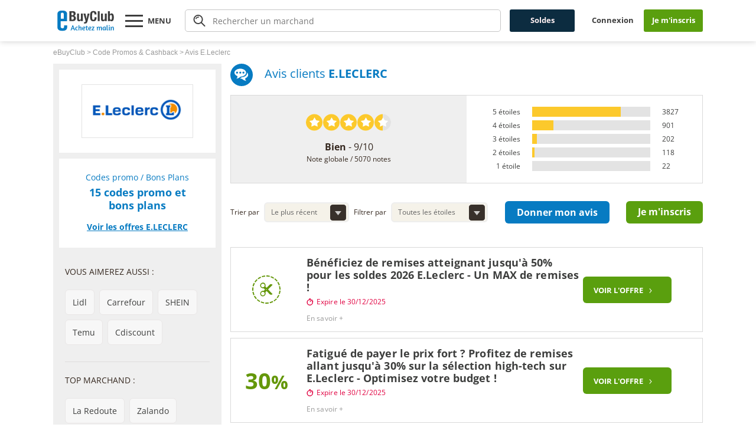

--- FILE ---
content_type: text/html;charset=UTF-8
request_url: https://www.ebuyclub.com/avis/e-17263
body_size: 50434
content:
















































<!DOCTYPE html>
<!--[if lt IE 7]>      <html class="no-js lt-ie9 lt-ie8 lt-ie7" lang="fr-fr"> <![endif]-->
<!--[if IE 7]>         <html class="no-js lt-ie9 lt-ie8" lang="fr-fr"> <![endif]-->
<!--[if IE 8]>         <html class="no-js lt-ie9" lang="fr-fr"> <![endif]-->
<!--[if IE 9]>		 <html class="no-js lt-ie10" lang="fr-fr"> <![endif]-->
<!--[if gt IE 9]><!-->
<html class="no-js" lang="fr-fr">
    <!--<![endif]-->
    <head>
    














<meta charset="utf-8" />
<meta http-equiv="X-UA-Compatible" content="IE=edge,chrome=1" />
<meta name="viewport" content="width=device-width, minimum-scale=1, initial-scale=1.0">


    <title>Avis E.Leclerc - 5070 avis clients de E.Leclerc</title>


    <meta name="description" content="Avis et commentaire E.Leclerc des clients eBuyClub ayant utilisés le cashback, une réduction ou un code E.Leclerc et ayant donnés une évaluation sur E.Leclerc" />

<meta name="robots" content="index, follow" />
<meta name="HandheldFriendly" content="true" />
<link rel="shortcut icon" href="https://www.ebuyclub.com/favicon.ico" />
<link rel="apple-touch-icon" href="https://www.ebuyclub.com/apple-touch-icon.png" />
<link rel="android-touch-icon" href="https://www.ebuyclub.com/apple-touch-icon-precomposed.png" />

<meta name="apple-itunes-app" content="app-id=933164557">
<meta name="google-play-app" content="app-id=com.ebuyclub">


    
<script type="text/javascript">window.gdprAppliesGlobally=true;(function(){function n(e){if(!window.frames[e]){if(document.body&&document.body.firstChild){var t=document.body;var r=document.createElement("iframe");r.style.display="none";r.name=e;r.title=e;t.insertBefore(r,t.firstChild)}else{setTimeout(function(){n(e)},5)}}}function e(r,a,o,s,c){function e(e,t,r,n){if(typeof r!=="function"){return}if(!window[a]){window[a]=[]}var i=false;if(c){i=c(e,n,r)}if(!i){window[a].push({command:e,version:t,callback:r,parameter:n})}}e.stub=true;e.stubVersion=2;function t(n){if(!window[r]||window[r].stub!==true){return}if(!n.data){return}var i=typeof n.data==="string";var e;try{e=i?JSON.parse(n.data):n.data}catch(t){return}if(e[o]){var a=e[o];window[r](a.command,a.version,function(e,t){var r={};r[s]={returnValue:e,success:t,callId:a.callId};n.source.postMessage(i?JSON.stringify(r):r,"*")},a.parameter)}}if(typeof window[r]!=="function"){window[r]=e;if(window.addEventListener){window.addEventListener("message",t,false)}else{window.attachEvent("onmessage",t)}}}e("__uspapi","__uspapiBuffer","__uspapiCall","__uspapiReturn");n("__uspapiLocator");e("__tcfapi","__tcfapiBuffer","__tcfapiCall","__tcfapiReturn");n("__tcfapiLocator");(function(e){var t=document.createElement("link");t.rel="preconnect";t.as="script";var r=document.createElement("link");r.rel="dns-prefetch";r.as="script";var n=document.createElement("link");n.rel="preload";n.as="script";var i=document.createElement("script");i.id="spcloader";i.type="text/javascript";i["async"]=true;i.charset="utf-8";var a="https://sdk.privacy-center.org/"+e+"/loader.js?target="+document.location.hostname;if(window.didomiConfig&&window.didomiConfig.user){var o=window.didomiConfig.user;var s=o.country;var c=o.region;if(s){a=a+"&country="+s;if(c){a=a+"&region="+c}}}t.href="https://sdk.privacy-center.org/";r.href="https://sdk.privacy-center.org/";n.href=a;i.src=a;var d=document.getElementsByTagName("script")[0];d.parentNode.insertBefore(t,d);d.parentNode.insertBefore(r,d);d.parentNode.insertBefore(n,d);d.parentNode.insertBefore(i,d)})("32415ea9-d2e4-49b7-bda1-b5256ccbd8d9")})();</script>



<link rel="preconnect dns-prefetch" href="https://images.ebuyclub.com" />
<link rel="preconnect dns-prefetch" href="https://www.googletagmanager.com" crossorigin />
<link href="https://images.ebuyclub.com/v8/www/fonts/memSYaGs126MiZpBA-UvWbX2vVnXBbObj2OVZyOOSr4dVJWUgsjZ0B4gaVI.woff2" rel="preload" as="font" type="font/woff2" crossorigin />
<link href="https://images.ebuyclub.com/v8/www/fonts/memSYaGs126MiZpBA-UvWbX2vVnXBbObj2OVZyOOSr4dVJWUgsg-1x4gaVI.woff2" rel="preload" as="font" type="font/woff2" crossorigin />
<link rel="preload" href="https://images.ebuyclub.com/v8/www/ce63674607c3e9799d7ffbceb330ee13cdf32fc6/js2/commun/librairie/commun/pack-min.js" as="script" />

    
    <link rel="preload" href="https://images.ebuyclub.com/v8/www/ce63674607c3e9799d7ffbceb330ee13cdf32fc6/js2/commun/ebuyclub/pack-min.js" as="script" />
    <link rel="preload" href="https://images.ebuyclub.com/v8/www/ce63674607c3e9799d7ffbceb330ee13cdf32fc6/js2/marchand/pack-min.js" as="script" />

<link rel="preconnect dns-prefetch" href="https://logos.ebuyclub.com" />
<link rel="preconnect dns-prefetch" href="https://logos1.ebuyclub.com" />
<link rel="preconnect dns-prefetch" href="https://logos2.ebuyclub.com" />
<link rel="preconnect dns-prefetch" href="https://www.google-analytics.com" crossorigin />
<link rel="preconnect dns-prefetch" href="https://www.googleadservices.com" crossorigin />

<link rel="canonical" href="https://www.ebuyclub.com/avis/e-17263" />
<link rel="manifest" href="https://www.ebuyclub.com/manifest.json">



<style>
    html{font-family:sans-serif;-ms-text-size-adjust:100%;-webkit-text-size-adjust:100%}body{margin:0}article,aside,details,figcaption,figure,footer,header,hgroup,main,nav,section,summary{display:block}audio,canvas,progress,video{display:inline-block;vertical-align:baseline}audio:not([controls]){display:none;height:0}[hidden],template{display:none}a{background:transparent}a:active,a:hover{outline:0}abbr[title]{border-bottom:1px dotted}b,strong{font-weight:bold}dfn{font-style:italic}h1{font-size:2em;margin:.67em 0}mark{background:#ff0;color:#000}small{font-size:80%}sub,sup{font-size:75%;line-height:0;position:relative;vertical-align:baseline}sup{top:-0.5em}sub{bottom:-0.25em}img{border:0}svg:not(:root){overflow:hidden}figure{margin:1em 40px}hr{-moz-box-sizing:content-box;box-sizing:content-box;height:0}pre{overflow:auto}code,kbd,pre,samp{font-family:monospace,monospace;font-size:1em}button,input,optgroup,select,textarea{color:inherit;font:inherit;margin:0}button{overflow:visible}button,select{text-transform:none}button,html input[type="button"],input[type="reset"],input[type="submit"]{-webkit-appearance:button;cursor:pointer}button[disabled],html input[disabled]{cursor:default}button::-moz-focus-inner,input::-moz-focus-inner{border:0;padding:0}input{line-height:normal}input[type="checkbox"],input[type="radio"]{box-sizing:border-box;padding:0}input[type="number"]::-webkit-inner-spin-button,input[type="number"]::-webkit-outer-spin-button{height:auto}input[type="search"]{-webkit-appearance:textfield;-moz-box-sizing:content-box;-webkit-box-sizing:content-box;box-sizing:content-box}input[type="search"]::-webkit-search-cancel-button,input[type="search"]::-webkit-search-decoration{-webkit-appearance:none}fieldset{border:1px solid #c0c0c0;margin:0 2px;padding:.35em .625em .75em}legend{border:0;padding:0}textarea{overflow:auto}optgroup{font-weight:bold}table{border-collapse:collapse;border-spacing:0}td,th{padding:0}html{color:#222;font-size:1em;line-height:1.4;}::-moz-selection{background:#b3d4fc;text-shadow:none;}::selection{background:#b3d4fc;text-shadow:none;}hr{display:block;height:1px;border:0;border-top:1px solid #ccc;margin:1em 0;padding:0;}audio,canvas,img,svg,video{vertical-align:middle;}fieldset{border:0;margin:0;padding:0;}textarea{resize:vertical;}.browsehappy{margin:0.2em 0;background:#ccc;color:#000;padding:0.2em 0;}.hidden{display:none !important;visibility:hidden;}.visuallyhidden{border:0;clip:rect(0 0 0 0);height:1px;margin:-1px;overflow:hidden;padding:0;position:absolute;width:1px;}.visuallyhidden.focusable:active,.visuallyhidden.focusable:focus{clip:auto;height:auto;margin:0;overflow:visible;position:static;width:auto;}.invisible{visibility:hidden;}.clearfix:before,.clearfix:after{content:" ";display:table;}.clearfix:after{clear:both;}@media print,(-o-min-device-pixel-ratio:5/4),(-webkit-min-device-pixel-ratio:1.25),(min-resolution:120dpi){}@media print{*,*:before,*:after{background:transparent !important;color:#000 !important;box-shadow:none !important;text-shadow:none !important;}a,a:visited{text-decoration:underline;}a[href]:after{content:" (" attr(href) ")";}abbr[title]:after{content:" (" attr(title) ")";}a[href^="#"]:after,a[href^="javascript:"]:after{content:"";}pre,blockquote{border:1px solid #999;page-break-inside:avoid;}thead{display:table-header-group;}tr,img{page-break-inside:avoid;}img{max-width:100% !important;}p,h2,h3{orphans:3;widows:3;}h2,h3{page-break-after:avoid;}}@font-face{font-family:'Open Sans';font-style:normal;font-weight:400;font-stretch:normal;font-display:swap;src:local('Open Sans'),local('OpenSans'),url(https://images.ebuyclub.com/v8/www/fonts/memSYaGs126MiZpBA-UvWbX2vVnXBbObj2OVZyOOSr4dVJWUgsjZ0B4gaVI.woff2) format('woff2');unicode-range:U+0000-00FF,U+0131,U+0152-0153,U+02BB-02BC,U+02C6,U+02DA,U+02DC,U+2000-206F,U+2074,U+20AC,U+2122,U+2191,U+2193,U+2212,U+2215,U+FEFF,U+FFFD;}@font-face{font-family:'Open Sans';font-style:normal;font-weight:700;font-stretch:normal;font-display:swap;src:local('Open Sans Bold'),local('OpenSans-Bold'),url(https://images.ebuyclub.com/v8/www/fonts/memSYaGs126MiZpBA-UvWbX2vVnXBbObj2OVZyOOSr4dVJWUgsg-1x4gaVI.woff2) format('woff2');unicode-range:U+0000-00FF,U+0131,U+0152-0153,U+02BB-02BC,U+02C6,U+02DA,U+02DC,U+2000-206F,U+2074,U+20AC,U+2122,U+2191,U+2193,U+2212,U+2215,U+FEFF,U+FFFD;}*{-webkit-box-sizing:border-box;-moz-box-sizing:border-box;box-sizing:border-box}html,body{margin:0;padding:0}ul,ol{padding-left:2em}ul.unstyled{list-style:none}img{height:auto;vertical-align:middle;border:0}audio,canvas,video{display:inline-block}svg:not(:root){overflow:hidden}html{font-size:62.5%;font-size:-webkit-calc(.625em);font-size:calc(.625em);-webkit-text-size-adjust:100%;-ms-text-size-adjust:100%}body{font-size:1.4em;background-color:#fff;color:#000;font-family:Helvetica,Arial,sans-serif;line-height:1.5}a{color:#333}a:hover,a:focus,a:active{color:#000}p,.p-like,ul,ol,dl,blockquote,pre,td,th,label,textarea,caption,details,figure{margin-top:0.75em;margin-bottom:0;line-height:1.5}h1,.h1-like{font-size:3.2rem}h2,.h2-like{font-size:2.8rem}h3,.h3-like{font-size:2.4rem}h4,.h4-like{font-size:2rem}h5,.h5-like{font-size:1.8rem}h6,.h6-like{font-size:1.6rem}.smaller{font-size:.71em}.small{font-size:.86em}.big{font-size:1.14em}.bigger{font-size:1.29em}.biggest{font-size:1.43em}code,pre,samp,kbd{white-space:pre-line;white-space:pre-wrap;font-family:Consolas,'DejaVu Sans Mono',Courier,monospace;line-height:normal}em,.italic,address,cite,dfn,i,var{font-style:italic}strong,.bold{font-weight:bold}small,sub,sup{font-size:smaller}.visually-hidden{position:absolute !important;border:0 !important;height:1px !important;width:1px !important;padding:0 !important;overflow:hidden !important;clip:rect(1px,1px,1px,1px) !important}body>script{display:none !important}@media (max-width:599px){.no-small-screen{display:none}}@media (min-width:1024px){.no-large-screen{display:none}}p:first-child,.p-like:first-child,ul:first-child,ol:first-child,dl:first-child,blockquote:first-child,pre:first-child,h1:first-child,h2:first-child,h3:first-child,h4:first-child,h5:first-child,h6:first-child{margin-top:0}li p,li .p-like,li ul,li ol{margin-top:0;margin-bottom:0}img,table,td,blockquote,code,pre,textarea,input,video{max-width:100%}table{margin-bottom:2em}.mod{overflow:hidden}.clear,.line,.row{clear:both}.clearfix:after,.line:after{content:"";display:table;clear:both}.row{display:table;table-layout:fixed;width:100%}.row>*,.col{display:table-cell;vertical-align:top}.inbl{display:inline-block;vertical-align:top}.left,.start{float:left}img.left,img.start{margin-right:1em}.right,.end{float:right}img.right,img.end{margin-left:1em}img.left,img.right,img.start,img.end{margin-bottom:.5em}.center{margin-left:auto;margin-right:auto;text-align:center}.txtleft{text-align:left}.txtright{text-align:right}.txtcenter{text-align:center}.w10{width:10%}.w20{width:20%}.w25{width:25%}.w30{width:30%}.w33{width:33.3333%}.w40{width:40%}.w50{width:50%}.w60{width:60%}.w66{width:66.6666%}.w70{width:70%}.w75{width:75%}.w80{width:80%}.w85{width:85%}.w90{width:90%}.w100{width:100%}.w50p{width:50px}.w100p{width:100px}.w150p{width:150px}.w200p{width:200px}.w300p{width:300px}.w400p{width:400px}.w500p{width:500px}.w600p{width:600px}.w700p{width:700px}.w800p{width:800px}.w960p{width:960px}.mw960p{max-width:960px}.w1100p{width:1100px}.w1140p{width:1140px}.mw1140p{max-width:1140px}.wauto{width:auto}.man{margin:0}.pan{padding:0}.mas{margin:1em}.mam{margin:2em}.mal{margin:4em}.pas{padding:1em}.pam{padding:2em}.pal{padding:4em}.mtn{margin-top:0}.mts{margin-top:1em}.mtm{margin-top:2em}.mtl{margin-top:4em}.mrn{margin-right:0}.mrs{margin-right:1em}.mrm{margin-right:2em}.mrl{margin-right:4em}.mbn{margin-bottom:0}.mbs{margin-bottom:1em}.mbm{margin-bottom:2em}.mbl{margin-bottom:4em}.mln{margin-left:0}.mls{margin-left:1em}.mlm{margin-left:2em}.mll{margin-left:4em}.ptn{padding-top:0}.pts{padding-top:1em}.ptm{padding-top:2em}.ptl{padding-top:4em}.prn{padding-right:0}.prs{padding-right:1em}.prm{padding-right:2em}.prl{padding-right:4em}.pbn{padding-bottom:0}.pbs{padding-bottom:1em}.pbm{padding-bottom:2em}.pbl{padding-bottom:4em}.pln{padding-left:0}.pls{padding-left:1em}.plm{padding-left:2em}.pll{padding-left:4em}.grid{overflow:hidden}.grid>*{display:block;padding:0;margin-left:-20px;text-align:left}.grid> {display:inline-block;padding-left:20px;margin-left:0;vertical-align:top}:root .grid{font-size:0;text-justify:distribute-all-lines}:root .grid> {font-size:14px;font-size:1.4rem}.opera:-o-prefocus,.grid>*{word-spacing:-0.43em}.grid2>*{width:50%}.grid3>*{width:33.333%}.grid4>*{width:25%}.grid5>*{width:20%}.grid6>*{width:16.667%}.grid8>*{width:12.5%}.grid10>*{width:10%}.grid12>*{width:8.333%}.grid2-1>*:first-child,.grid1-2> {width:66.666%}.grid1-2>*:first-child,.grid2-1> {width:33.333%}.grid1-3>*:first-child,.grid3-1> {width:25%}.grid3-1>*:first-child,.grid1-3> {width:75%}@media (max-width:1024px){.grid5>*,.grid6>*,.grid8>*,.grid10>*,.grid12>*{width:33.333%}}@media (max-width:599px){.grid3>*,.grid4>*,.grid5>*,.grid6>*,.grid8>*,.grid10>*,.grid12>*{width:50%}}[class*="autogrid"]{text-align:justify}[class*="autogrid"]:after{content:"";display:inline-block;width:100%}[class*="autogrid"]>*{display:inline-block;vertical-align:top;text-align:left}:root [class*="autogrid"]{font-size:0;text-justify:distribute-all-lines}:root [class*="autogrid"]>*{font-size:14px;font-size:1.4rem}[class*="autogrid"]:-o-prefocus{word-spacing:-0.43em}.autogrid2>*{width:49%}.autogrid3>*{width:32%}.autogrid4>*{width:23.6%}.autogrid5>*{width:19%}.autogrid6>*{width:15%}.autogrid8>*{width:10.8%}.autogrid10>*{width:9%}.autogrid12>*{width:6.4%}@media (max-width:1024px){.autogrid5>*,.autogrid6>*,.autogrid8>*,.autogrid10>*,.autogrid12>*{width:32%}}@media (max-width:599px){.autogrid5>*,.autogrid6>*,.autogrid8>*,.autogrid10>*,.autogrid12>*{width:49%}}table,.table{width:100%;max-width:100%;table-layout:fixed;border-collapse:collapse;vertical-align:top;border:1px solid #ccc}.table{display:table}table#recaptcha_table,table.table-auto{table-layout:auto}caption{padding:1em;color:#555;font-style:italic}td,th{padding:0.3em 0.8em;border:1px #aaa dotted;vertical-align:top;min-width:2em;cursor:default;text-align:left}.btn{display:inline-block}form,fieldset{border:none}input,button,select,label,.btn{vertical-align:middle;font-family:inherit;font-size:inherit}label{display:inline-block;vertical-align:middle;cursor:pointer}legend{border:0;white-space:normal}textarea{min-height:5em;vertical-align:top;font-family:inherit;font-size:inherit;resize:vertical}button,input[type="button"],input[type="reset"],input[type="submit"]{cursor:pointer;-webkit-appearance:button}input[type="search"]{-webkit-appearance:textfield}input[type="search"]::-webkit-search-decoration,input[type="search"]::-webkit-search-cancel-button,input[type="search"]::-webkit-search-results-button,input[type="search"]::-webkit-search-results-decoration{display:none}::-webkit-input-placeholder{color:#777}input:-moz-placeholder,textarea:-moz-placeholder{color:#777}button::-moz-focus-inner,input[type='button']::-moz-focus-inner,input[type='reset']::-moz-focus-inner,input[type='submit']::-moz-focus-inner{border:0;padding:0}.icon{display:inline-block}.icon:before,.icon.after:after{content:"";display:inline-block;vertical-align:middle;position:relative;top:-0.1em;margin:0 0.3em 0 0;font:1.4em/1 sans-serif;color:#000;text-shadow:1px 1px 0 rgba(0,0,0,0.1);speak:none}@media (min-device-width:599px){.icon:before,.icon.after:after{font:1em/.6 sans-serif;-webkit-transform:rotateZ(.05deg)}}.icon.after:after{margin:0 0 0 8px}.icon.after:before{content:"" !important}.icon-rate:before,.icon-rate.after:after{content:"\2605"}.icon-unrate:before,.icon-unrate.after:after{content:"\2606"}.icon-check:before,.icon-check.after:after{content:"\2713"}.icon-uncheck:before,.icon-uncheck.after:after{content:"\2717"}.icon-cloud:before,.icon-cloud.after:after{content:"\2601"}.icon-dl:before,.icon-dl.after:after{content:"\21E3";font-weight:bold}.icon-cross:before,.icon-cross.after:after{content:"\2716";font-weight:bold}.icon-arrow1:before,.icon-arrow1.after:after{content:"\2192";position:relative;top:-0.15em}.icon-arrow2:before,.icon-arrow2.after:after{content:"\279E"}.icon-arrow3:before,.icon-arrow3.after:after{content:"\279A"}.icon-bracket1:before,.icon-bracket1.after:after{content:"\2039";font-weight:bold;font-size:1.6em;position:relative;top:-0.15em}.icon-bracket2:before,.icon-bracket2.after:after{content:"\203A";font-weight:bold;font-size:1.6em;position:relative;top:-0.15em}.icon-up:before,.icon-up.after:after{content:"\25B2"}.icon-down:before,.icon-down.after:after{content:"\25BC"}.icon-bull:before,.icon-bull.after:after{content:"\2022";font-size:1.2em;top:-0.05em}.icon-bull2:before,.icon-bull2.after:after{content:"\25E6";top:-0.05em}.icon-bull3:before,.icon-bull3.after:after{content:"\2023";font-size:1.6em;top:-0.05em}.icon-nav:before,.icon-nav.after:after{content:"\2261";font-weight:bold}.icon-losange:before,.icon-losange.after:after{content:"\25C6"}.icon-asteri:before,.icon-asteri.after:after{content:"\2731";font-weight:bold}.icon-mail:before,.icon-mail.after:after{content:"\2709";font-size:1.6em;top:-0.05em}@media (min-width:1024px){.large-hidden{display:none !important}.large-visible{display:block !important}.large-no-float{float:none}.large-inbl{display:inline-block;float:none;vertical-align:top}.large-row{display:table;table-layout:fixed;width:100% !important}.large-col{display:table-cell;vertical-align:top}.large-w25{width:25% !important}.large-w33{width:33.3333% !important}.large-w50{width:50% !important}.large-w66{width:66.6666% !important}.large-w75{width:75% !important}.large-w100,.large-wauto{display:block !important;float:none !important;clear:none !important;width:auto !important;margin-left:0 !important;margin-right:0 !important;border:0}.large-man{margin:0 !important}}@media (max-width:599px){.w600p,.w700p,.w800p,.w960p,.mw960p{width:auto;float:none}.small-hidden{display:none !important}.small-visible{display:block !important}.small-no-float{float:none}.small-inbl{display:inline-block;float:none;vertical-align:top}.small-row{display:table !important;table-layout:fixed !important;width:100% !important}.small-col{display:table-cell !important;vertical-align:top !important}.small-w25{width:25% !important}.small-w33{width:33.3333% !important}.small-w50{width:50% !important}.small-w66{width:66.6666% !important}.small-w75{width:75% !important}.small-w100,.small-wauto{display:block !important;float:none !important;clear:none !important;width:auto !important;margin-left:0 !important;margin-right:0 !important;border:0}.small-man{margin:0 !important}.small-pan{padding:0 !important}}.flex{display:-webkit-box;display:-webkit-flex;display:-ms-flexbox;display:flex}.flex-h{-webkit-box-orient:horizontal;-webkit-box-direction:normal;-webkit-flex-direction:row;-ms-flex-direction:row;flex-direction:row}.flex-v{-webkit-box-orient:vertical;-webkit-box-direction:normal;-webkit-flex-direction:column;-ms-flex-direction:column;flex-direction:column}.flex-fluid{-webkit-box-flex:1;-webkit-flex:1;-ms-flex:1;flex:1}.flex-start{-webkit-box-ordinal-group:0;-webkit-order:-1;-ms-flex-order:-1;order:-1}.flex-mid{-webkit-box-ordinal-group:2;-webkit-order:1;-ms-flex-order:1;order:1}.flex-end{-webkit-box-ordinal-group:43;-webkit-order:42;-ms-flex-order:42;order:42}@media print{*{background:transparent !important;-webkit-box-shadow:none !important;box-shadow:none !important;text-shadow:none !important}body{width:auto !important;margin:auto !important;font-family:serif;font-size:12pt;background-color:#fff !important;color:#333 !important}p,h1,h2,h3,h4,h5,h6,blockquote,ul,ol{color:#000 !important;margin:auto !important}.print{display:block}.no-print{display:none}img{-webkit-filter:grayscale(100%);filter:grayscale(100%)}p,blockquote{orphans:3;widows:3}blockquote,ul,ol{page-break-inside:avoid}h1{page-break-before:always}h1,h2,h3,caption{page-break-after:avoid}a{color:#000 !important;text-decoration:underline !important}a[href]:after{content:" (" attr(href) ")"}a[href^="javascript:"]:after,a[href^="#"]:after{content:""}}.skip-links{position:absolute}.skip-links a{position:absolute;overflow:hidden;clip:rect(1px,1px,1px,1px);padding:0.5em;background:black;color:white;text-decoration:none}.skip-links a:focus{position:static;overflow:visible;clip:auto}@media (max-width:599px){div,textarea,table,td,th,code,pre,samp{word-wrap:break-word;-webkit-hyphens:auto;-moz-hyphens:auto;-ms-hyphens:auto;hyphens:auto}}.gm-style img{height:100%}:not(.gm-style) img{height:auto}.gm-style img,.gmnoscreen img,.gmnoprint img{max-width:none !important}.ie67 *{behavior:url(/js/boxsizing.htc)}.ie678 h1,.ie678 .h1-like{font-size:2.29em}.ie678 h2,.ie678 .h2-like{font-size:2em}.ie678 h3,.ie678 .h3-like{font-size:1.71em}.ie678 h4,.ie678 .h4-like{font-size:1.43em}.ie678 h5,.ie678 .h5-like{font-size:1.29em}.ie678 h6,.ie678 .h6-like{font-size:1.14em}.ie678 img{width:auto}.ie678 .gm-style img{height:100%}.clearfix,.line,.mod,.row,.col{*zoom:1}.btn,.col,.inbl{*display:inline;*zoom:1}.visually-hidden{*clip:rect(1px 1px 1px 1px)}.ie8 .grid>*,.ie8 [class*="autogrid"]>*{letter-spacing:-0.31em;text-rendering:optimizespeed}.ie8 .grid> ,.ie8 [class*="autogrid"]> {letter-spacing:normal;word-spacing:normal;text-rendering:auto}.grid> ,[class*="autogrid"]> {*display:inline;*zoom:1}.ie678 input[type="checkbox"],.ie678 input[type="radio"]{padding:0}.ie678 textarea{overflow:auto}code,kbd,mark{border-radius:2px}kbd{padding:0 2px;border:1px solid #999}code{padding:2px 4px;background:rgba(0,0,0,0.04);color:#b11}pre code{padding:none;background:none;color:inherit;border-radius:0}mark{padding:2px 4px;background:#ff0}sup,sub{vertical-align:0;position:relative}sup{bottom:1ex}sub{top:0.5ex}blockquote{margin-left:0;padding-left:1em;border-left:4px solid rgba(0,0,0,0.15);font-style:italic}q{font-style:normal}q,.q{quotes:"\00a0" "\00a0"}q:lang(fr),.q:lang(fr){quotes:"\00a0" "\00a0"}hr{display:block;clear:both;height:1px;margin:1em 0 2em;padding:0;border:0;color:#ccc;background-color:#ccc}.alternate{border:0}.alternate tbody{border:1px solid #ccc}.alternate thead tr> {border-left:0}.alternate tbody tr> {border-left:1px solid #ccc}.alternate-vert{border:0;border-right:1px solid #ccc}.alternate-vert tr>:first-child{border-bottom:0}.alternate-vert tr> {border-top:1px solid #ccc}.striped tbody tr:nth-child(odd){background:#eee;background:rgba(0,0,0,0.05)}.striped-vert tr>:first-child{background:#eee;background:rgba(0,0,0,0.05)}.owl-carousel .animated{-webkit-animation-duration:1000ms;animation-duration:1000ms;-webkit-animation-fill-mode:both;animation-fill-mode:both;}.owl-carousel .owl-animated-in{z-index:0;}.owl-carousel .owl-animated-out{z-index:1;}.owl-carousel .fadeOut{-webkit-animation-name:fadeOut;animation-name:fadeOut;}@-webkit-keyframes fadeOut{0%{opacity:1;}100%{opacity:0;}}@keyframes fadeOut{0%{opacity:1;}100%{opacity:0;}}.owl-height{-webkit-transition:height 500ms ease-in-out;-moz-transition:height 500ms ease-in-out;-ms-transition:height 500ms ease-in-out;-o-transition:height 500ms ease-in-out;transition:height 500ms ease-in-out;}.owl-carousel{display:none;width:100%;-webkit-tap-highlight-color:transparent;position:relative;z-index:1;}.owl-carousel .owl-stage{position:relative;-ms-touch-action:pan-Y;}.owl-carousel .owl-stage:after{content:".";display:block;clear:both;visibility:hidden;line-height:0;height:0;}.owl-carousel .owl-stage-outer{position:relative;overflow:hidden;-webkit-transform:translate3d(0px,0px,0px);}.owl-carousel .owl-controls .owl-nav .owl-prev,.owl-carousel .owl-controls .owl-nav .owl-next,.owl-carousel .owl-controls .owl-dot{cursor:pointer;cursor:hand;-webkit-user-select:none;-khtml-user-select:none;-moz-user-select:none;-ms-user-select:none;user-select:none;}.owl-carousel.owl-loaded{display:block;}.owl-carousel.owl-loading{opacity:0;display:block;}.owl-carousel.owl-hidden{opacity:0;}.owl-carousel .owl-refresh .owl-item{display:none;}.owl-carousel .owl-item{position:relative;min-height:1px;float:left;-webkit-backface-visibility:hidden;-webkit-tap-highlight-color:transparent;-webkit-touch-callout:none;-webkit-user-select:none;-moz-user-select:none;-ms-user-select:none;user-select:none;}.owl-carousel .owl-item img{display:block;width:100%;-webkit-transform-style:preserve-3d;}.owl-carousel.owl-text-select-on .owl-item{-webkit-user-select:auto;-moz-user-select:auto;-ms-user-select:auto;user-select:auto;}.owl-carousel .owl-grab{cursor:move;cursor:-webkit-grab;cursor:-o-grab;cursor:-ms-grab;cursor:grab;}.owl-carousel.owl-rtl{direction:rtl;}.owl-carousel.owl-rtl .owl-item{float:right;}.no-js .owl-carousel{display:block;}.owl-carousel .owl-item .owl-lazy{opacity:0;-webkit-transition:opacity 400ms ease;-moz-transition:opacity 400ms ease;-ms-transition:opacity 400ms ease;-o-transition:opacity 400ms ease;transition:opacity 400ms ease;}.owl-carousel .owl-item img{transform-style:preserve-3d;}.owl-carousel .owl-video-wrapper{position:relative;height:100%;background:#000;}.owl-carousel .owl-video-play-icon{position:absolute;height:80px;width:80px;left:50%;top:50%;margin-left:-40px;margin-top:-40px;background:url("https://images.ebuyclub.com/v8/www/ce63674607c3e9799d7ffbceb330ee13cdf32fc6/images/owl/owl.video.play.png") no-repeat;cursor:pointer;z-index:1;-webkit-backface-visibility:hidden;-webkit-transition:scale 100ms ease;-moz-transition:scale 100ms ease;-ms-transition:scale 100ms ease;-o-transition:scale 100ms ease;transition:scale 100ms ease;}.owl-carousel .owl-video-play-icon:hover{-webkit-transition:scale(1.3,1.3);-moz-transition:scale(1.3,1.3);-ms-transition:scale(1.3,1.3);-o-transition:scale(1.3,1.3);transition:scale(1.3,1.3);}.owl-carousel .owl-video-playing .owl-video-tn,.owl-carousel .owl-video-playing .owl-video-play-icon{display:none;}.owl-carousel .owl-video-tn{opacity:0;height:100%;background-position:center center;background-repeat:no-repeat;-webkit-background-size:contain;-moz-background-size:contain;-o-background-size:contain;background-size:contain;-webkit-transition:opacity 400ms ease;-moz-transition:opacity 400ms ease;-ms-transition:opacity 400ms ease;-o-transition:opacity 400ms ease;transition:opacity 400ms ease;}.owl-carousel .owl-video-frame{position:relative;z-index:1;}.owl-theme .owl-controls{margin-top:10px;text-align:center;}.owl-theme .owl-controls .owl-nav [class*="owl-"]{background:none repeat scroll 0 0 #2a2421;border-radius:3px;color:#fff;cursor:pointer;display:inline-block;font-size:14px;margin:5px;padding:4px 7px;}.owl-theme .owl-controls .owl-nav [class*="owl-"]:hover{background:none repeat scroll 0 0 #087abf;color:#fff;text-decoration:none;}.owl-theme .owl-controls .owl-nav .disabled{cursor:default;opacity:0.5;}.owl-theme .owl-dots .owl-dot{display:inline-block;}.owl-theme .owl-dots .owl-dot span{border-radius:30px;border:#2a2421 solid 3px;display:block;margin:5px 7px;transition:opacity 200ms ease 0s;width:15px;height:15px;}.owl-theme .owl-dots .owl-dot.active span,.owl-theme .owl-dots .owl-dot:hover span{border:#087abf solid 3px;}
    .bt-reset,.bt,bt_null{cursor:pointer;text-decoration:none;border:none;background:none;padding:0;}.bt,.bt_null{border-radius:6px;display:inline-block;font-size:16px;font-weight:bold;height:38px;padding:6px 20px;text-align:center;}.bt.pt{height:30px;padding:5px 10px;font-size:13px;}.bt.nl{height:50px;}.bt.gd{font-size:16px;height:45px;padding:10px 20px;}button.bt,input.bt{border:0 none;}.bt,a.bt:hover,a.bt:active,a.bt:focus{color:#FFF;text-decoration:none;outline:0;}.bt:focus,.bt_null:focus{outline:0;}.bt_null{color:#666;}.bt_null .svg-che path{fill:#666;}.bt_green{background-color:#64970a;}.bt_blue{background-color:#077bc2;}.bt_blue-fb{background-color:#3b5998;}.bt_red{background-color:#f80d71;}.bt_grey{background-color:#aaa9a7;}.bt_white{background:#fff;}.bt_purple{background:#7004DC;}.bt_fb{background:#0A7BC2;}.bt_tw{background:#1CA1F2;}.bt_violet{background-color:White;color:#6f04dc;}a.bt_violet:hover,a.bt_violet:active,a.bt_violet:focus{color:#6f04dc;}.bt_insta{background:#E10141;}.bt:not(.bt-p):not(.btn-add-offer-user):hover,.bt-hover:hover{transition:transform 500ms cubic-bezier(0.190,1.000,0.220,1.000);transform:translateY(-3px) scale(1,1);-webkit-transform:translateY(-5px) scale(1,1);-webkit-appearance:none;}.bt:not(.bt-no-hover):hover,.bt-hover:hover{box-shadow:0 4px 7px #d0d0cf;}.svg-che{width:6px;height:12px;}.svg-che2{width:10px;height:17px;}.svg-che.bottom{transform:rotate(90deg);}.svg-che.left{transform:rotate(180deg);}.svg-che.top{transform:rotate(-90deg);}.svg-che.blue path{fill:#077bc2;}a.bt_violet .svg-che path{fill:#6f04dc;}.svg-che.green path{fill:#5ca018;}.bt.h-blue:hover{box-shadow:0 4px 7px #0351a3;}.bt ._s,.bt_null ._s{float:right;margin-top:8px;}.bt.pt ._s,.bt_null.pt ._s{margin-top:5px;}._sBis{float:right;margin-top:-3px;}.bt .svg-che{width:5px;height:8px;margin-left:7px;}.bt-p .svg-che{margin-top:5px;}.bt-p{text-decoration:none;font-size:14px;padding:0;height:45px;}.bt-p-l::before{background-color:#4E720B;bottom:0;content:"";height:13px;position:absolute;right:-14px;transform:skew(34deg,0deg);transition:height .4s ease;width:18px;z-index:4;}.bt-p-l{border-radius:6px 0 0 6px;border-right:0 none;transition:padding-right .4s ease;z-index:4;background:#64970A;color:#fff;padding:14px 18px;height:45px;font-size:13px;white-space:nowrap;vertical-align:middle;}@media screen and (max-width:599px){.bt-p-l{padding:17px 18px;}}.bt-p-l > .sp_che_d{margin:6px 0 0 8px;}.bt-p-pe{backface-visibility:hidden;background:rgba(0,0,0,0) linear-gradient(38deg,#94B25C 0,#94B25C 49%,rgba(202,235,137,0) 50%,rgba(255,255,255,0) 100%) no-repeat scroll 0 8px;border-radius:0 0 6px 6px;height:46px;margin-top:3px;position:absolute;right:-35px;top:0;transform:rotateZ(23deg) translate(0px,-10px) scaleX(.9);transition:transform .4s ease 0s,background-position .4s ease 0s;width:46px;z-index:5;}.bt-p-r{background:#fff;border:2px solid #EAE8E9;border-radius:0 6px 6px 0;margin-bottom:0;margin-left:-23px;padding:9px 10px 9px 0;transition:margin-left .4s ease 0s;vertical-align:middle;white-space:nowrap;z-index:3;}.bt-p-c > *{line-height:33px;padding:0 15px;height:35px;}.bt-p-c input{max-width:180px;border:2px solid #EAE8E9;border-right:none;border-radius:6px 0 0 6px;-webkit-appearance:none;-webkit-user-select:auto;outline:none;}.bt-p-c button{border:none;border-radius:0 6px 6px 0;background:#64970a;color:#fff;width:83px;}.bt-p-c input,.bt-p-r{color:#362920;font-size:17px;}@media screen and (min-width:1025px){.bt-p:hover .bt-p-l{padding-right:0;}.bt-p:hover .bt-p-l::before{height:4px;}.bt-p:hover .bt-p-r{margin-left:-5px;}.bt-p:hover .bt-p-pe{background-position:0 0;transform:rotateZ(15deg) translate(5px,-5px) scaleX(1);}}#btn_alerte,#btn_ope{padding-left:15px;padding-right:15px;}html,body{font-family:"Open Sans",Arial,sans-serif;background-color:#fff;color:#362920;}/*html.wf-active,html.wf-active body{font-family:"Open Sans",sans-serif;}*/#h_search input:focus,#hnl_search input:focus{outline:none;}#lm .dl .flag{background-color:#e10241;border-radius:6px;color:#fff;font-size:8pt;font-weight:700;margin:3px;padding:1px 6px;position:absolute;}a{text-decoration:none;cursor:pointer;color:#666;}a:hover,a:focus,a:active,.fake-link:hover{color:#077bc2;text-decoration:underline;}P A,A.cgu,span.sv-cl a,#_bc a:hover,.txtunderline,.fake-link{text-decoration:underline;}label{margin:0;}h1,h2{color:#077bc2;margin:20px 0;}img{font-size:10pt;}#hcr,.h_chevron{height:92px;}.curpt,#_m span,.carrousel-arrow:hover,.arrowprev:hover,.arrownext:hover,.btRedir,.fake-link{cursor:pointer;}.show,.cbbonus strong,.toolong strong,.multi.cbbonus strong > span,.car-5it .car-b-cb strong{display:block;}.mgrhed{margin-right:2em;}h1,h2,.opensansbold,.bold{font-weight:700;}.mauto{margin:auto;}.posrel{position:relative;}._b,.clearer{clear:both;}.divider{height:1px;background-color:#e5ddcf;width:100%;margin:30px 0;}.hide,.show-mobonly,.hidden-pconly{display:none;}.invisible{visibility:hidden;}.ellipsis{text-overflow:ellipsis;white-space:nowrap;overflow:hidden;padding-right:10px;}.plb{padding-left:3em;}.prb{padding-right:3em;}.flex-center-main,.flex-center{justify-content:center;}.flex-center-alt,.flex-center{align-items:center;}.alert{padding:15px;border-radius:6px;}.alert-success{background-color:#e5f2ce;}.alert-error{background:rgba(224,3,66,0.2);color:#e00342;}.alert-info{background-color:#e5f3fb;}ul.liste_chevron_bleu{list-style-image:url("https://images.ebuyclub.com/v8/www/ce63674607c3e9799d7ffbceb330ee13cdf32fc6/images/chevron-bleu.png");}ul.liste_chevron_red{list-style-image:url("https://images.ebuyclub.com/v8/www/ce63674607c3e9799d7ffbceb330ee13cdf32fc6/images/chevron-rose.png");}ul.liste_chevron_blanc{list-style-image:url("https://images.ebuyclub.com/v8/www/ce63674607c3e9799d7ffbceb330ee13cdf32fc6/images/chevron-blanc.png");}.uppercase{text-transform:uppercase;}.progressbar,.abc,.progressbtn,.line3,.alert,.chevron:before,.share span,.car-b{display:inline-block;}.popup{position:relative;background:#fff;padding:20px;width:auto;margin:20px auto;color:#666;}.cb{font-family:"Arial Bold","Helvetica",sans-serif;}.light{font-weight:400;}.tauxcb{font-size:14pt;}.hRight{margin-top:7px;}.hRight a{margin-left:15px;float:right;}.lm_cn{margin-top:7px;font-size:14px;}.lm_cn select.inputselect{font-size:14px;padding:1px 0;border:1px solid #e9e6e6;border-radius:5px;width:284px;}.w760p{width:760px;}.w45{width:45%;}#content,#content2,#content3{background-color:#fff;margin:auto;width:100%;}#content2{overflow:hidden;width:1100px;cursor:auto;}#content_home{background-color:#fff;margin:auto;}.content{float:left;width:760px;}.black{color:#2a2421;}.blue{color:#077bc2;}.blueoff{color:#28B5DE;}.purple{color:#7004DC;}.brown{color:#b4a8a0;}.green,.green:hover{color:#64970a;}.greyy{color:#3d3e3d;}.violet,.violet:hover{color:#6f04dc;}.yellow{color:#FAB500;}.white-fill{fill:#FFF;}.blue-fill{fill:#077bc2;}.yellow-fill{fill:#FAB500;}.Error_login,.red{color:#e10241;}.chevronb:before{top:-1.1em;margin-right:0;height:0.5em;width:0.5em;}.chevron:before{border-style:solid;border-width:0.15em 0.15em 0 0;content:"";height:0.59em;left:0.15em;position:relative;top:0.37em;transform:rotate(-45deg);vertical-align:top;width:0.59em;margin-right:6px;}.chevron.right:before{left:0;transform:rotate(45deg);}.chevron.bottom:before{top:0;transform:rotate(135deg);}.chevron.blue:before{color:#077bc2;}.chevron.green:before{color:#5ca018;}._n{float:left;width:105px;height:14px;background:url(https://images.ebuyclub.com/v8/www/ce63674607c3e9799d7ffbceb330ee13cdf32fc6/images/marchands/spritenote.png) 0 0 no-repeat;}._avis1{background-position:0 -14px;}._avis2{background-position:0 -28px;}._avis3{background-position:0 -42px;}._avis4{background-position:0 -56px;}._avis5{background-position:0 -70px;}._avis6{background-position:0 -84px;}._avis7{background-position:0 -98px;}._avis8{background-position:0 -112px;}._avis9{background-position:0 -126px;}._avis10{background-position:0 -140px;}#_bc{font-family:"Arial",sans-serif;font-size:12px;color:#999;margin:10px 0 0;padding:0;}#_bc > li:not(:first-child):before{content:">";display:inline-block;}#_bc > li{display:inline;}#_bc a{color:#999;}.p_head{margin:20px auto;}.p_head h1{font-size:30px;color:#077bc2;font-weight:normal;margin:0;}.p_head span._38{margin:20px 10px 0 0;}.p_head span._38 + h1{line-height:38px;font-weight:bold;}.p_head + .w1100p.mauto h2{font-size:22px;font-weight:lighter;margin:0 0 20px 48px;}#txt_h2,.txt_h2{font-size:28px;line-height:36px;margin:25px 0;}.txt_h2 h2{margin:0;}#txt_h2._38,.txt_h2._38{padding-left:40px;width:auto;}#txt_h2 > span,.txt_h2 > span{float:left;margin:0 10px 20px 0;}.txt_h2 .sous_titre{font-size:12pt;line-height:1.2;}.txt_h2.inbl p:first-child{line-height:36px;}.txt_h2.inbl{vertical-align:middle;margin:0;}.txt_h3{font-size:18px;line-height:24px;margin:30px 0;}.separateur_pointilles{background:url(https://images.ebuyclub.com/v8/www/ce63674607c3e9799d7ffbceb330ee13cdf32fc6/images/border.png) repeat-x;height:2px;margin-bottom:27px;margin-top:27px;}.carrousel-wrap{position:relative;}.carrousel-arrow{position:absolute;top:0;bottom:0;margin:auto;width:0;height:0;z-index:5;border-top:27px solid transparent;border-bottom:28px solid transparent;}.carrousel-arrowprev{left:0;border-right:16px solid #d7d4d2;}.carrousel-arrownext{right:0;border-left:16px solid #d7d4d2;}.carrousel-small-dots.owl-theme .owl-dots .owl-dot span{width:10px;height:10px;border-width:2px;margin:2px 3px;}.carrousel-in-wrap{overflow:hidden;margin:20px auto auto;}.car-700{max-width:690px;}.car-700 .carrousel{width:700px;}.car-760{max-width:700px;}.car-760 .carrousel{width:720px;}.car-1100{max-width:1090px;}.car-1100 .carrousel{width:1100px;}.car-b{background-color:#fff;text-align:center;border:1px solid #bdbbb9;}.car-1100 .car-b{width:210px;}.car-700 .car-b{width:130px;margin-right:10px;height:210px;}.car-760 .car-b{width:160px;}.car-5it .car-b{width:124px;height:auto;}.owl-carousel .owl-item .carrousel-logo img{width:auto;margin:auto;}.owl-carousel .owl-item .carrousel-logo.small-logo img{margin:12px auto;}.car-b.v9{padding:5px;}.car-b .car-b-cb-wrap{background-color:#f4efe7;line-height:1.2;padding:12px 0;margin:0 16px;height:105px;border-radius:4px;}.car-b.v9 .car-b-cb-wrap{background-color:White;line-height:1.2;padding:0;margin:0 10px 10px 10px;height:auto;}.car-b-cb-wrap.toolong{line-height:1.1;}.car-700 .car-b-cb-wrap{margin:0 10px;padding:15px 0;height:80px;font-size:0.8em;}.car-760 .car-b-cb-wrap{height:80px;padding:10px 0;}.car-5it .car-b-cb-wrap{background-color:#f6f5f5;margin:0 10px;width:104px;height:70px;}.car-5it .car-b-cb-wrap.multi{padding:5px 0;}.car-5it .car-b-cb{font-size:10pt;}.car-760.car-5it .car-b-cb-wrap .car-b-cb strong{font-size:2em;}.car-760.car-5it .car-b-cb-wrap .car-b-cb strong span{font-size:0.9em;}.car-b-cb .light.smaller{margin:0 5px;}.car-1100 .car-b-cb strong{font-size:35pt;}.car-1100 .v9 .car-b-cb{margin-top:16px;}.car-1100 .v9 .multi .car-b-cb{margin-top:0px;}.car-1100 .v9 .car-b-cb strong{font-size:30pt;color:#e10241;display:block;}.car-1100 .v9 .car-b-cb div{font-size:14pt;}.car-1100 .multi.cbbonus .car-b-cb strong{font-size:30pt;}.car-1100 .multi.cbbonus .v9 .car-b-cb strong{font-size:26pt;}.car-1100 .aulieu .car-b-cb strong{line-height:1;}.car-1100 .car-b-cb strong > span{font-size:26pt;}.car-760 .car-b-cb strong{font-size:28pt;}.car-760 .multi .car-b-cb strong{font-size:22pt;}.car-700 .car-b-cb strong{font-size:20pt;}.car-700 .aulieu,.car-700 .cbbonus{padding:7px 0;}.car-700 .multi strong span{font-size:18pt;}.carrousel-btn{margin:12px 0;}.carrousel .lieu{color:#837863;font-size:0.9em;line-height:1.5;}.carrousel .multi.cbbonus.aulieu .car-b-cb strong > span{display:block;line-height:1;}.o_fav.o_is_not_fav{background-position:-226px -132px;width:27px;height:27px;}.o_fav.o_loader{background:url(https://images.ebuyclub.com/v8/www/ce63674607c3e9799d7ffbceb330ee13cdf32fc6/images/ajax-loader.gif) no-repeat;width:16px;height:16px;}.o_is_fav,.o_is_not_fav:hover{background-position:-226px -105px;width:27px;height:27px;}.h_cbissime{background-color:#f3f3f3;padding:20px 0;margin:0 auto auto;}.hnl .h_cbissime{margin-top:41px;}.h_cbissime #carrousel-cbissimeexclu{max-height:260px;overflow:hidden;}.h_cbissime h2,.h_cbissime .h2like{margin-bottom:0;font-size:22px;}.h_cbissime .h2like i{font-weight:normal;}#h_enexclu .h2like{margin-bottom:10px;}#spancbissimes{color:#2a2421;font-size:14pt;padding-left:4px;}.h_chevron{background:url("https://images.ebuyclub.com/v8/www/ce63674607c3e9799d7ffbceb330ee13cdf32fc6/images/chevron-cecp.png") no-repeat top left;width:26px;margin-right:auto;}#h_cmt_chevron:before{border-width:0.35em 0.35em 0 0;left:0;height:0.7em;width:0.7em;}#ensavoirplus{background-color:#f6f4f1;padding:1em 0;margin:1em 0;text-align:center;}#link-callback{padding:0;text-decoration:none;font-weight:normal;height:auto;}#arrowmenu{background:url("https://images.ebuyclub.com/v8/www/ce63674607c3e9799d7ffbceb330ee13cdf32fc6/images/arrow-03.png");width:18px;height:27px;margin-top:10px;}.arrowprev,.arrownext{width:0;height:0;border-top:27px solid transparent;border-bottom:28px solid transparent;}.arrowprev{border-right:16px solid #d7d4d2;}.arrownext{border-left:16px solid #d7d4d2;}#vitesse{color:#333;font-size:8pt;}.barre{position:fixed;bottom:0;left:0;right:0;z-index:1032;display:none;width:100%;text-align:center;}#bandeau-c{display:block;font-family:Arial,sans-serif;font-size:13px;color:#999;background:#f6f5f5;text-align:left;}a .color-cookie{color:#999;margin:0 5px;}#barre-c{width:1000px;padding:8px 2px;}.mfp-inline-holder .mfp-content{width:auto;}.share{margin-left:auto;}.share a{margin-left:3px;}.share span.socialbar{margin-left:3px;}.share svg{height:26px;width:26px;}.divider-form{position:relative;color:#666;margin:20px auto;text-align:center;}.divider-form:after{content:"";display:block;position:absolute;top:0;bottom:0;left:0;right:0;margin:auto;height:1px;background-color:#e5e5e5;}.divider-form .inbl{position:relative;z-index:1;background:#fff;padding:0 7px;}.ErrorLabel{color:red;font-size:12px;}.ui-menu-item:hover{background-color:#077bc2;color:#fff;}#lm article > div,#lm .dp > div{float:left;height:70px;}#lm .dl{width:110px;}#lm .dl img{background-color:#fff;border:1px solid #d9d6d0;height:50px;margin:10px;width:90px;}#h_cmt{text-align:center;width:1100px;padding:20px 0;}#h_cmt_bloc{margin-top:15px;}#h_cmt_bloc > span{display:inline-block;text-align:left;vertical-align:middle;margin-left:15px;font-size:15pt;color:#636463;}#h_cmt_titre{font-size:2.8rem;line-height:1.5;margin:0 0 23px;}#h_cmt_titre_mobile{font-size:15pt;width:80%;margin:9px 0 0 10%;}.p-flag-cboff{display:block;position:relative;overflow:hidden;-webkit-transform:translate3d(0px,0px,0px);}.flag-cboff{width:72px;height:72px;background:#37cafa;z-index:999;position:absolute;left:-36px;top:-36px;-webkit-transform:rotate(-45deg);transform:rotate(-45deg);}.f-cboff-log .flag-cboff{width:42px;height:42px;left:-21px;top:-21px;}.flag-cboff > *{width:16px;height:16px;margin:auto;background:url("https://images.ebuyclub.com/v8/www/ce63674607c3e9799d7ffbceb330ee13cdf32fc6/images/sp-flag-cboff.png") no-repeat;background-size:100%;position:absolute;bottom:6px;right:0;left:0;-webkit-transform:rotate(45deg);transform:rotate(45deg);}.flag-cboff.catcom1 > *{background:url("https://images.ebuyclub.com/v8/www/ce63674607c3e9799d7ffbceb330ee13cdf32fc6/images/sp-flag-cboff.png") no-repeat;}.f-cboff-log .flag-cboff > *{width:10px;height:10px;bottom:3px;}.fl-cboff-small{width:67px;height:67px;}.flag-cboff-rond{position:absolute;z-index:999;right:17px;top:11px;}.noBackground{background:none !important;}.bloc-copy-to-clipboard .copy-target:focus{outline:none;}.bloc-copy-to-clipboard .bt-copy-to-clipboard{border:none;border-radius:0 6px 6px 0;background-color:#077bc2;color:white;padding:0 15px;height:30px;width:81px;}div.obflink,div.obflink2{cursor:pointer;display:contents;}span.obflink,span.obflink2{cursor:pointer;}span.obflink:hover,span.obflink2:not(.bt):hover{text-decoration:underline;}@media screen and (max-width:599px){html,body{width:auto !important;overflow-x:hidden;}h1{font-size:22px !important;}h1 b{font-size:20pt;}.w1100p,.w760p{min-width:320px;}#hcr{height:106px;}.w760p{width:auto;padding:0 5px;}#logp{margin:auto;}#content2,.content,.hRight,.w1100p,.infocompte{width:100%;}.content,.hRight a{float:none;}.hidden-mobonly,.show-pconly,.car-b .carrousel-btn > ._s{display:none !important;}#txt_h2{font-size:20px;line-height:2;}#txt_h2 > span{float:left;}.show-mobonly,.hidden-pconly,#ensavoirplus strong,#link-callback{display:block !important;}.pop-log-eff .mfp-content{vertical-align:middle;}#logM{margin:75px 10px -10px 15px;}::-webkit-input-placeholder{color:#000;}:-moz-placeholder{color:#000;opacity:1;}::-moz-placeholder{color:#000;opacity:1;}:-ms-input-placeholder{color:#000;}#ensavoirplus{padding:1em 10px;}#h_cbissime{padding:20px 0;margin-top:0 !important;}#h_cbissime .w1100p,#h_cbissime .h2like{text-align:center;}.h_cbissime h2,.h_cbissime .h2like{font-size:14pt;padding:0 5px;margin-bottom:10px;}.h_cbissime #spancbissimes{font-size:12pt;padding:0 5px;display:inline-block;width:100%;text-align:center;}.carrousel-wrap .carrousel-in-wrap{max-width:100%;}.carrousel-in-wrap.car-1100{margin-top:20px;}.carrousel-in-wrap .carrousel{width:90%;margin:auto;text-align:center;}.carrousel .car-b{margin:auto 5px;}.car-760 .car-b,.car-700 .car-b,.car-760.car-5it .car-b{width:210px;height:auto;}.carrousel-in-wrap .car-b-cb-wrap,.car-760.car-5it .car-b-cb-wrap{line-height:1.2;padding:12px 0;margin:0 16px;height:105px;width:auto;display:block;font-size:14px;}.carrousel-in-wrap .car-b .aulieu,.car-760.car-5it .car-b .aulieu{padding:10px 0;}.carrousel-in-wrap .car-b .cbbonus:not(.aulieu),.car-760.car-5it .car-b .car-b-cb-wrap:not(.toolong){padding:15px 0;}.carrousel .car-b-cb-wrap.toolong{line-height:1.1;}.carrousel-wrap .carrousel-in-wrap .car-b .car-b-cb strong{font-size:35pt;display:inline-block;}.carrousel .car-b-cb-wrap.toolong.aulieu strong{font-size:32pt;}.carrousel-wrap .multi.aulieu .car-b-cb strong{line-height:1;}.carrousel .car-b .car-b-cb-wrap .car-b-cb strong > span{font-size:26pt;}.car-760.car-5it .car-b .car-b-cb{font-size:inherit;}.carrousel-btn.pt{height:38px;font-size:16px;padding:6px 20px;}.car-700 #carrousel-cbissimeexclu-annuaire{max-height:260px;overflow:hidden;}#bandeau-c{font-size:11px;}#barre-c{width:95%;margin:auto;padding:5px 0;justify-content:space-between;}#barre-c #ok-cookie{margin-left:5px;padding:2px 6px;font-size:12px;}#h_cmt{width:100%;border:0;}#h_cmt_bloc > span{display:block;margin:auto;text-align:center;}.h_chevron{transform:rotate(90deg);}#h_cmt_mobile{background-color:#f6f4f1;text-align:center;padding:20px 0;display:block;margin:10px 0 15px;}.sp_boost{margin-bottom:20px;}.logo_mt svg{position:absolute;top:10px;left:5px;}#ligneselection .bloc_moment{height:auto;margin:auto 5px;display:inline-block;text-align:center;}#lm .dl .flag{margin-top:-5px;}.topMchdCat{height:350px;}.acm{padding:1em;}}@media screen and (min-width:600px) and (max-width:768px){.w760p{margin:0 4px;}}@media screen and (min-width:600px) and (max-width:1024px){#b-g:not(.b-cboff){height:38px;}html,body{width:100%;overflow-x:hidden;min-width:768px;}.w760p,#logp{margin:auto;}.w1100p,.car-1100 .carrousel{width:760px;margin:auto;}#searchandselect{clear:both;width:68%;margin:10px 2% 0 0;}#bandeau-c{font-size:11px;}#barre-c{width:95%;}.show-pconly,.hidden-tabonly{display:none !important;}.pop-log-eff .mfp-content{vertical-align:middle;}.content,#content2,.liste_cbissime{width:100%;margin:auto;float:none;}#_bc{margin:10px auto 0;}.hr-tp{min-height:120px;}.hidden-pconly,.hidden-mobonly:not(.inbl),.show-tab{display:block;}#h_cmt{width:780px;}#h_cmt_bloc>span{margin-left:-1px;font-size:10pt;}.h_chevron{margin:0;}div#f_appmobile1{font-size:16pt;}div#f_appmobile2{font-size:24pt;}div#f_troisbloc{width:693px;margin:0 auto;border-bottom:0;}.f_sep_t_100{width:100%;border-bottom:2px solid #3c3633;}.footerTerms{margin:15px auto;}#f_soc A.sp_inbl{margin:0 27px;}.carrousel-in-wrap.car-1100{max-width:750px;}.carrousel-in-wrap .car-b .car-b-cb-wrap.cbbonus.aulieu{padding:15px 0;}.carrousel-in-wrap:not(.car-760) .carrousel .car-b{width:142px;height:234px;margin-right:10px;}.carrousel-in-wrap:not(.car-5it) .car-b .car-b-cb-wrap{padding:15px 0;margin:0 16px;height:105px;font-size:14px;}.car-b .car-b-cb strong{font-size:26pt;display:block;}.car-b-cb-wrap.toolong strong{font-size:22pt;}.carrousel-wrap .car-b-cb-wrap .car-b-cb strong > span,.carrousel-in-wrap .multi.cbbonus .car-b-cb strong{font-size:20pt;}.car-1100 .car-b .bt.bt_green{font-size:12px;padding:5px 15px;height:28px;}.car-1100 .car-b .bt.bt_green ._s{margin-top:4px;}.car-b-cb-wrap{margin:0 10px;}div.multi.aulieu:not(.cbbonus){padding:10px 0;}.carrousel-in-wrap:not(.car-5it) div.car-b-cb-wrap:not(.multi):not(.aulieu):not(.cbbonus),.carrousel .car-b .car-b-cb-wrap.toolong,.carrousel-in-wrap:not(.car-5it) .car-b .car-b-cb-wrap.cbbonus{padding:20px 0;}.multi.aulieu .car-b-cb strong{line-height:1;}.carrousel .multi.cbbonus .car-b-cb strong > span,.car-b-cb-wrap.toolong{line-height:1.2;}.car-b .cbbonus .lieu{font-size:0.8em;}.car-700 .carrousel{width:760px;max-height:260px;}.carrousel-in-wrap.car-700{max-width:750px;}.car-700 .car-b{width:142px;margin-right:10px;height:auto;}.car-b-cb .light.smaller{margin:0 1px;}.acm{padding:1em;}}#header{position:relative;width:100%;height:70px;padding:16px 0;margin:0;box-shadow:0px 0px 10px 0px rgba(0,0,0,0.2);background:#fff;z-index:1031;}#header.sticky{position:fixed;top:0;}.h-container{height:100%;}.h-logo img{width:110px;height:36px;}#h-bt-search-launch{margin-left:5px;}.h-bt-nav{font-size:13px;font-weight:bold;text-transform:uppercase;opacity:.2;margin:12px;padding:0;cursor:wait;color:#3D3D3D;width:89px;outline:0;transition:opacity .3s ease-out;}.h-bt-nav.ready{opacity:1;cursor:pointer;}.h-bt-nav:after{content:'MENU';margin-left:8px;}.h-bt-nav.open:after{content:'FERMER';}.h-bt-nav .burger{border:none;padding:0;margin:0;flex:0 0 30px;width:30px;height:21px;display:block;position:relative;cursor:pointer;outline:0;}.h-bt-nav .burger span,.h-bt-nav .burger span:before,.h-bt-nav .burger span:after{display:block;position:absolute;left:0;right:0;margin:auto;background:#3D3D3D;height:3px;width:100%;}.h-bt-nav .burger span{top:0;bottom:0;transition:background 0s .1s;}.h-bt-nav .burger span:before,.h-bt-nav .burger span:after{content:'';transition-duration:.1s,.2s;transition-delay:.1s,0s;transition-timing-function:ease,ease;}.h-bt-nav .burger span:before{transition-property:top,transform;top:-9px;}.h-bt-nav .burger span:after{transition-property:bottom,transform;bottom:-9px;}.h-bt-nav.open .burger span{background:0 0;}.h-bt-nav.open .burger span:before,.h-bt-nav.open .burger span:after{transition-delay:0s,.2s;}.h-bt-nav.open .burger span:before{top:0;transform:rotate(45deg);}.h-bt-nav.open .burger span:after{bottom:0;transform:rotate(-45deg);}#h-search-container{position:relative;flex:1;height:100%;}.h-search{border:1px solid #C6C6C6;border-radius:5px;width:100%;height:100%;}.h-search-input{outline:none;flex:1;border:none;margin:2px;}.h-bt-search{outline:none;width:37px;height:100%;line-height:1;}.h-bt-search-clear{display:none;}#header .bt{font-size:13px;padding:0 12px;line-height:36px;border-radius:3px;}#header .h-bt-gallery{width:110px;text-align:center;text-overflow:ellipsis;overflow:hidden;white-space:nowrap;margin-left:15px;}#header .h-bt-gallery.h-bt-gallery-big{width:120px;padding:0 4px;}#header .h-bt-login{background:none;color:#3D3D3D;width:98px;margin-left:auto;}.h-bt-register{width:100px;}#header-userblock{height:100%;margin-left:15px;min-width:184px;}.h-account{height:100%;}.h-account-bt .h-account-nav-bt,.h-account-bt .h-account-jackpot{background:#077bc2;color:#fff;outline:none;}.h-account-bt{height:100%;padding:0;font-size:13px;font-weight:bold;}.h-account-bt > *{padding:0 12px;border-radius:4px;}.h-account-nav-bt{width:auto;max-width:150px;min-width:100px;margin-right:1px;border-bottom-right-radius:0;border-top-right-radius:0;}.h-account-nav-bt span{text-overflow:ellipsis;overflow:hidden;white-space:nowrap;padding-right:10px;}.h-account-nav-bt img{margin-left:auto;}.h-account-nav-bt #nb-msg{display:none;position:absolute;top:-6px;left:-6px;width:17px;height:17px;background-color:#d93655;border-radius:8px;color:#fff;font-size:10px;text-align:center;text-decoration:none;}.h-account-jackpot{width:auto;min-width:95px;border-bottom-left-radius:0;border-top-left-radius:0;cursor:pointer;text-overflow:ellipsis;overflow:hidden;white-space:nowrap;text-decoration:none;justify-content:space-between;}.h-account-jackpot #header-cagnotte{flex:1 1 calc(70px - 23px);text-overflow:ellipsis;overflow:hidden;white-space:nowrap;text-align:right;}.h-account-jackpot .svg-labourseoulavie-euro{width:16px;height:20px;margin-right:10px;flex:0 0 16px;}.h-account-jackpot .svg-labourseoulavie-euro path{fill:#fff;}.h-account-nav{position:absolute;top:0;left:0;width:160px;border:1px solid #aeaeae;background:#fff;padding:21px 20px;}#h-account.open .h-account-nav{display:block;top:54px;}.h-account-nav:after,.h-account-nav:before{bottom:100%;left:50%;border:solid transparent;content:" ";height:0;width:0;position:absolute;pointer-events:none;}.h-account-nav:after{border-color:rgba(255,255,255,0);border-bottom-color:#fff;border-width:8px;margin-left:-8px;}.h-account-nav:before{border-color:rgba(174,174,174,0);border-bottom-color:#aeaeae;border-width:9px;margin-left:-9px;}.h-account-nav a{display:block;padding-top:25px;color:#3D3D3D;font-weight:normal;line-height:1;}.h-account-nav a:first-child{padding:0;}.h-account-nav .h-logout img{vertical-align:top;margin-right:5px;}#btool.bt{border:1px solid #C6C6C6;margin-left:15px;color:#3D3D3D;border-radius:5px;}#btool img{margin:0 5px 4px 5px;}@media screen and (max-width:1024px){#header{height:45px;padding:10px 0;}#header .h-container{width:100%;padding:0 20px 0 14px;}#header .h-logo{position:absolute;top:0;bottom:0;left:0;right:0;margin:auto;}#header .h-logo,#header .h-logo img{width:67px;height:24px;}#header .h-bt-nav{display:block;width:26px;height:19px;order:-1;margin:0 auto 0 0;}#header .h-bt-nav .burger{width:26px;height:19px;}#header .h-bt-nav:after{content:'';}#header .h-bt-nav img{width:26px;height:19px;}#header .h-small-search{margin-right:14px;}#header .h-small-search svg path,#header .h-small-account svg path{fill:#3D3D3D;}#h-search-container{display:none;background:#fff;width:100%;height:68px;padding:14px 15px;margin:0;position:absolute;top:0;left:0;right:0;max-width:none;transition:top .5s ease;z-index:-1;}#h-search-container.open{display:block;top:45px;}#h-search-results{top:60px;left:15px;right:15px;}}@supports (-webkit-overflow-scrolling:touch){@media screen and (-webkit-min-device-pixel-ratio:0){input#h-search-input:focus{font-size:16px;}}@media screen and (-webkit-min-device-pixel-ratio:0){input#h-search-input{font-size:16px;}}}#righter{float:right;padding:93px 0 0;width:300px;}#big-ss-titre{margin-left:10px;}#righter.cframe{padding:0;}.bloc_righter{background-color:#F7F7F3;border-radius:6px;text-align:center;padding:0 0 16px 0;margin-bottom:20px;box-sizing:border-box;}.bloc_righter IMG{margin:0 0 12px 0;}.bloc_righter label{color:#fff;}.bloc_righter P{font-size:1.25em;line-height:16px;text-align:center;font-weight:700;padding:20px 0;}.barre-robuste{background-color:#077bc2;border-radius:10px;left:-252px;margin:10px 0 0 12px;padding:10px;position:absolute;top:126px;width:230px;}.r_bloc_marchand{width:197px;height:76px;border:1px solid #b7b4b1;margin:auto auto 13px;}.r_bloc_marchand > a{display:block;}.line80{border-bottom:1px solid;height:0;}#r_formins{background:#077bc2;padding:20px;}#r_formins a,#r_forminscription_cgu{color:#fff;}#r_formins .big_titre{padding-top:15px;font-size:28px;line-height:30px;font-weight:bold;color:#fff;margin-bottom:10px;}#r_formins .sous_titre{font-size:17px;line-height:26px;color:#ffffff;margin-bottom:5px;}#r_formins .line img{margin:15px 0;}#r_formins input:not([type="submit"]):not([type="checkbox"]){border-radius:3px;border:0;width:90%;height:30px;color:#362920;background-color:#fff;padding:0 0 0 10px;}#r_formins #r_forminscription_password{padding-left:35px;padding-right:60px;}#r_formins form #r_forminscription_parrain{color:#362920;font-size:11px;font-weight:bold;margin-top:5px;text-align:center;}#r_formins #r_forminscription_parrain a,#r_formins_pClk,#r_forminscription_cgu a{text-decoration:underline;}#r_formins form .bt_green{height:70px;width:250px;white-space:normal;}#r_formins form .inscription_error ul{text-align:left;list-style:none;}.r_cmt_proc{padding:10px 20px 20px;}.r_cmt_proc ._s2ccm{margin:0 1em 1em 0;}.r_cmt_proc P{font-size:11pt;margin:0 0 10px;}.r_cmt_proc span.left{max-width:185px;}.r_cmt_proc .line.txtleft,.r_cmt_proc .h_cfcb_t_s{font-size:10pt;}.r_cmt_proc .line.fleche{background:url("https://images.ebuyclub.com/v8/www/ce63674607c3e9799d7ffbceb330ee13cdf32fc6/images/righter/cmtcmrh-fleche.png") no-repeat center 0;height:40px;width:260px;overflow:hidden;display:block;}.logo_m,.cb_bleu{width:50%;height:74px;}.logo_m img{margin:12px 5px;}.cb_bleu{background-color:#077bc2;color:#FFF;padding-top:7%;}#r_topmarchands img.logo{padding:5%;background-color:#fff;width:114px;height:71px;border:1px solid #A9A9A9;}.barre-robuste .flecheDroite{background:url("https://images.ebuyclub.com/v8/www/ce63674607c3e9799d7ffbceb330ee13cdf32fc6/images/righter/fleche.png") no-repeat;width:10px;height:19px;position:absolute;right:-18px;top:15px;}.checkForcePwd-righter.checkForcePwd-container-inputPwd{width:90%;margin:auto;}#r_formins .checkForcePwd-righter.checkForcePwd-container-inputPwd input{width:100%;}.checkForcePwd-righter img.cadenas-robustesse{top:4px;}.checkForcePwd-righter .show-password{font-size:.8em;top:8px;}.checkForcePwd-righter .conditions-pwd{color:#fff;width:100%;margin:0 auto 0 0;}.checkForcePwd-righter .titre-txt-robustesse{order:1;font-size:1em;color:#fff;}.checkForcePwd-righter .checkForcePwd-container-inner{margin-top:10px;align-items:center;justify-content:space-between;margin-bottom:0px;}#r-mar-simil img.logo{background-color:#fff;border:1px solid #a9a9a9;height:71px;padding:5%;width:114px;}#r-mar-simil a,#r_topmarchands a{font-size:0.8em;}#righter .boxFlex{display:flex;flex-flow:row wrap;justify-content:center;}#righter .boxFlex > *{margin-bottom:12px;width:45%;font-size:15px;text-align:center;}.smo_bloc_commun{margin-left:25px;right:0;position:fixed;z-index:99}#bloc_aide{margin-top:140px;right:-170px}#blocAide:hover .aideD{right:150px}.aideD{border-bottom-left-radius:5px;border-top-left-radius:5px;position:relative;background-color:#6c5d53;vertical-align:middle;color:#fff;transition:right .5s;cursor:pointer;height:39px;padding:6px 0 0 5px;width:480px;margin:3px 0;right:9px}#blocAide a{color:#fff;text-decoration:none;font-size:18px}.aide_d{font-size:18px;width:200px}#blocAide a:hover{color:#fff;text-decoration:underline}.aideImg{margin:0 6px 0 1px}._38,._30,._s2,._s2ccm,._soff{display:block;background:url(https://images.ebuyclub.com/v8/www/ce63674607c3e9799d7ffbceb330ee13cdf32fc6/images/rondsprite.png) no-repeat top left;}._38,.sp_ajout,.sp_favoris{width:38px;height:38px;}._38a{background-position:0 -619px;}._38b{background-position:0 -657px;}._38c{background-position:0 -87px;}._38d{background-position:0 -125px;}._38e{background-position:0 -163px;}._38f{background-position:0 -201px;}._38g{background-position:0 -239px;}._38h{background-position:0 -277px;}._38i{background-position:0 -315px;}._38j{background-position:0 -353px;}._38k{background-position:0 -695px;}._38l{background-position:0 -733px;}._38m{background-position:0 -771px;}._38n{background-position:0 -809px;}._38o{background-position:0 -847px;}._38p{background-position:0 -885px;}._38q{background-position:0 -923px;}._38r{background-position:0 -391px;}._38s{background-position:0 -429px;}._38t{background-position:0 -467px;}._38u{background-position:0 -505px;}._38v{background-position:0 -961px;}._38w{background-position:0 -999px;}.sp_cboff_c{background-position:0 -543px;}.sp_prox_c{background-position:0 -581px;}._30,._30sub{display:block;width:30px;height:30px;}._30a{background-position:-76px -87px;}._30b{background-position:-76px -117px;}._30c{background-position:-76px -147px;}._30d{background-position:-76px -177px;}._30e{background-position:-76px -207px;}._30f{background-position:-76px -237px;}._30g{background-position:-76px -267px;}._30h{background-position:-76px -297px;}._30i{background-position:-76px -327px;}._30j{background-position:-76px -357px;}._30k{background-position:-76px -387px;}._29_21{background-position:-95px -417px;}._29_36{background-position:-95px -446px;}._29_23{background-position:-95px -475px;}._29_31{background-position:-95px -504px;}._29_25{background-position:-95px -533px;}._29_26{background-position:-95px -562px;}._29_27{background-position:-95px -591px;}._29_28{background-position:-95px -620px;}._29_22{background-position:-95px -649px;}._29_37{background-position:-95px -678px;}._29_38{background-position:-95px -707px;}._29_39{background-position:-95px -736px;}._29_33{background-position:-95px -765px;}._29_34{background-position:-95px -794px;}._29_35{background-position:-95px -823px;}._29_41{background-position:-95px -852px;}._29_30{background-position:-95px -881px;}._29_24{background-position:-95px -910px;}._29_32{background-position:-95px -939px;}._29_40{background-position:-95px -968px;}._29_29{background-position:-95px -997px;}._29_0{background-position:-95px -1026px;}._29_l1{background-position:-95px -1055px;}.s2_ebuycard,.s2_paypal,.s2_vir{width:130px;height:29px;}.s2_paypal{background-position:0px -29px;}.s2_vir{background-position:0px -58px;}._s2ccm{width:57px;height:57px;float:left;}.s2_ccm_achete{background-position:-38px -417px;}.s2_ccm_achete_c{background-position:-38px -474px;}.s2_ccm_carte{background-position:-38px -531px;}.s2_ccm_carte_c{background-position:-38px -588px;}.s2_ccm_encaisse{background-position:-38px -645px;}.s2_ccm_encaisse_c{background-position:-38px -702px;}.s2_ccm_inscris{background-position:-38px -759px;}.s2_ccm_inscris_c{background-position:-38px -816px;}.s2_ccm_photo_c{background-position:-38px -1103px;}._s,._sBis{display:block;background:url(https://images.ebuyclub.com/v8/www/ce63674607c3e9799d7ffbceb330ee13cdf32fc6/images/mainsprite.png) no-repeat top left;}.sp_search{background-position:-99px -131px;float:right;margin:3px;}.sp_search,.o_is_fav,.o_is_not_fav{width:27px;height:27px;}.little_fb,.little_twitter{width:26px;height:26px;}.little_fb{background-position:-71px -104px;}.little_twitter{background-position:-125px -104px;}.sp_che_b{background-position:-51px -105px;}.sp_che_h{background-position:-60px -105px;}.sp_che_h,.sp_che_b{width:9px;height:5px;}.sp_che_d{background-position:-208px -95px;}.sp_che_g{background-position:-213px -95px;}.sp_che_d,.sp_che_g{width:5px;height:9px;}.sp_cheb_d{background-position:-245px -93px;width:8px;height:12px;}.o_is_not_fav,.o_is_fav:hover{background-position:-226px -132px;}.o_is_fav{background-position:-226px -105px;}.sp_boost{width:20px;height:20px;background-position:-268px -21px;float:left;}.sp_favoris{background-position:-187px -121px;margin-right:10px;}.sp_arrowright{background-position:-268px -41px;width:20px;height:20px;}.sp_calendar{background-position:-253px -103px;width:39px;height:32px;}.sp_aide_g{background-position:-181px -68px;width:27px;height:30px;}.sp_coche{background-position:-263px -78px;width:25px;height:25px;}._sp_flechete{background-position:0px -109px;width:16px;height:12px;}._sp_flecheactu{background-position:-121px 0px;width:10px;height:40px;}.sp_appstore,.sp_gplay{width:120px;height:39px;}.sp_appstore{background-position:0px 0px;}.sp_gplay{background-position:0px -39px;}.sp_crtimer{background-position:0px -78px;width:32px;height:31px;}.sp_ajout{background:url(https://images.ebuyclub.com/v8/www/ce63674607c3e9799d7ffbceb330ee13cdf32fc6/images/sp-ajout.png);margin-left:65px;margin-top:30px;}.sp_5off{background:url("https://images.ebuyclub.com/v8/www/ce63674607c3e9799d7ffbceb330ee13cdf32fc6/images/sp-5off.png") no-repeat 19px top;}.sp_2tb{background:url('https://images.ebuyclub.com/v8/www/ce63674607c3e9799d7ffbceb330ee13cdf32fc6/images/flag-tb.png') no-repeat 42px top;}.sp_1{background:url("https://images.ebuyclub.com/v8/www/ce63674607c3e9799d7ffbceb330ee13cdf32fc6/images/sp-1.png") no-repeat 42px top;}.sp_3{background:url("https://images.ebuyclub.com/v8/www/ce63674607c3e9799d7ffbceb330ee13cdf32fc6/images/sp-3.png") no-repeat 19px top;}.navissim.sp_3,.navissim.sp_5off{background-position-x:11px;}.sp_inbl,.ic-arrow,.sp_coche{display:inline-block;}.ic-arrow{background:url(https://images.ebuyclub.com/v8/www/ce63674607c3e9799d7ffbceb330ee13cdf32fc6/images/marchands/cb-off/ic-more-arrow.png) no-repeat;width:12px;height:7px;}._s._ssm{width:31px;height:31px;}._s._ssm-cb{background-position:-326px -79px;}._s._ssm-cp{background-position:-358px -79px;}._s._ssm-cbm{background-position:-390px -79px;}.sp-cboff-c{display:block;background:url(https://images.ebuyclub.com/v8/www/ce63674607c3e9799d7ffbceb330ee13cdf32fc6/images/sp-cboff-c.png) no-repeat;background-size:24px 24px;width:24px;height:24px;}.play-bt{position:absolute;margin:auto;top:0;bottom:0;left:0;right:0;}@media screen and (max-width:599px){.yt-ebc,.yt-ebc embed{width:100%;max-height:100%;}}
    h3{margin:0px;}button{background:none;border:none;}.fiche-marchand-content{margin-top:10px;float:none;width:100%;}#lefter{width:285px;margin-right:15px;padding:10px 10px 84px;background:#efefef;font-size:14px;}.lefter hr{margin:20px 0;border-bottom:1px solid #dedcdc;height:0;}.lefter-entete{background:#fff;padding:25px 10px;color:#999;}.lefter-logo img{width:189px;height:91px;margin:0;border:1px solid #e3e3e3;}.lefter-preview{margin:25px 0 0;}.lefter-favoris{margin:25px 0 0;}#favoris-msg{margin:0;}.mea-lfm{max-height:none;border:none;margin-top:10px;}.mea-lfm div.inbl.uppercase{position:absolute;background:#eaeaea;color:#737373;font-size:10px;padding:4px 6px;line-height:1;}.bt-favoris svg{width:42px;height:42px;}.bt-favoris svg path{transition:fill .4s ease-out;}.bt-favoris.favoris svg path{fill:#e10241;}.lefter-content{padding:0 10px;margin-top:30px;}.lefter-titre{text-transform:uppercase;margin-bottom:20px;}.lefter-description{color:#999;text-align:justify;font-size:13px;line-height:18px;}#lefter #nb-offres{margin-top:25px;}#lefter #nb-offres > p:first-child{font-size:34px;line-height:32px;margin-bottom:10px;}#filtres ul{list-style-type:none;margin-top:5px;padding-left:0;}#lefter .bloc_righter{padding:15px;background:#fff;}#lefter .bloc_righter > img{border-radius:6px;}#lefter .r_cmt_proc .line:last-child ._s2ccm{margin-bottom:1.5em;}#lefter .bloc_righter .bt_green{height:auto;padding:6px 8px;font-size:14px;}#lefter .bloc_righter P{padding:10px 0 20px;}.fmu-titre{margin:0 0 15px;align-items:center;font-size:20px;}.fmu-titre h1,.fmu-titre h2,.fmu-titre .h2-like,.fmu-titre span.bs{font-size:20px;font-weight:normal;margin:0;}.fmu-titre h1 .svg,.fmu-titre h2 .svg,.fmu-titre .h2-like .svg,.fmu-titre span.bs .svg{margin:0 15px 0 0;width:38px;height:38px;}.fmu-titre .svg-pouce{margin:-4px 8px 0 0;width:22px;height:22px;}.fmu-sous-titre{color:#999;font-size:14px;font-weight:normal;margin:0;position:relative;top:-25px;left:59px;}.fmu-description h2,h2#meilleurs-codes{font-size:2.4rem;color:#362920;}#lefter .fmu-offre-lefter{width:100%;background:#fff;min-height:140px;border:none;margin:10px 0 0;padding:25px 0;}.fmu-offre-lefter .fmu-offre-inner{min-height:75px;}#lefter .etiquette{margin:0 0 5px;font-size:10px;padding:4px 5px;}#lefter .in-lefter hr{margin:12px 0 10px;}#lefter .texte-encadre{font-size:12px;padding:6px 10px;}.validite{font-size:12px;margin-top:8px;}.ope-green{font-size:14px;margin:8px 0px 7px;}.fmu-offre-lefter > .fmu-offre-inner.blue a,.fmu-offre-lefter > .fmu-offre-inner.blue span{color:#077bc2;text-decoration:underline;}.fmu-offre-lefter > .fmu-offre-inner > .title{line-height:14px;margin-bottom:7px;}.fmu-offre-lefter .rem{margin-bottom:15px;font-size:18px;}.fmu-offre-lefter.cashback .rem{line-height:18px;}.fmu-offre-lefter .rem.cp{line-height:22px;}.encart-d{min-height:75px}.fmu-offre{display:block;width:100%;min-height:98px;border:1px solid #d9d9d9;margin:0 0 10px 0;transition:max-height .2s cubic-bezier(.3,.07,.53,.95),opacity .2s cubic-bezier(.3,.07,.53,.95);}.fmu-offre img.lazy{max-height:118px;}.fmu-offre .bt:hover,.fmu-offre .titre-cp:hover{text-decoration:none;opacity:.9;}hr{margin:40px 0;background-color:#e9e6e6;}.competition hr{margin:0 40px;}.coupon{cursor:default!important;}.fmu-offre a:not(.bt){color:#0996eb;}.fmu-offre .fmu-offre-inner{min-height:98px;padding:0;}.fmu-offre-l,.comptetition-l{width:120px;-ms-flex:0 0 120px;-webkit-box-flex:0 0 120px;flex:0 0 120px;padding:20px 5px;justify-content:center;align-items:center;}.fmu-offre-l hr{width:100%;height:0;background:none;margin:20px 0 17px;border-bottom:dotted 1px #d9d9d9;}.fmu-offre-l .svg-labourseoulavie-euro,.fmu-offre-l .svg-labourseoulavie-star{width:45px;height:56px;}.fmu-offre-l .libelle{font-size:15px;line-height:1;width:100%;}.fmu-offre-r,.comptetition-r{padding:8px;width:calc(798px - 148px);-ms-flex:1 0 calc(798px - 148px);-webkit-box-flex:1 0 calc(798px - 148px);flex:1 0 calc(798px - 148px);}.co .fmu-offre-r{padding:8px;}.fmu-offre-r .titre-type{font-size:12px;font-weight:bold;letter-spacing:0.2px;padding:5px 0;text-transform:uppercase;}.titre-type span{padding:2px 5px 4px 0;}.titre-type h3{font-size:inherit;margin:inherit;padding-right:5px;}.fmu-offre-r .titre{justify-content:center;width:465px;font-size:18px;line-height:1.2;letter-spacing:0.1px;}.expireContainer{background-color:#efefef;justify-content:center;min-height:80px;color:#999;}.expireContainer h3{font-size:14px;font-weight:normal;}.expireContainer .bt-p-l::before{background-color:#686868;}.expireContainer .bt-p-pe{background:rgba(0,0,0,0) linear-gradient(38deg,#c0c0c0 0,#c0c0c0 49%,rgba(202,235,137,0) 50%,rgba(255,255,255,0) 100%) no-repeat scroll 0 8px;}.expireContainer .bt-p-l,.expireContainer .bt_green,.expireContainer .bt-p-c button{background:#8f8f8f;}.fmu-cumul{border:2px solid #e10241;margin:0 0 10px 0;}.fmu-cumul-titre{font-size:16px;font-weight:bold;color:White;background-color:#e10241;padding:8px;}.fmu-cumul-titre svg{margin:-4px 12px 0px;}.fmu-cumul-offre{font-size:20px;font-weight:bold;padding:14px 0px 16px;border-top:2px solid #e10241;border-bottom:2px solid #e10241;}.fmu-cumul-offre span{color:#e10241;}.fmu-cumul .fmu-offre{border:none;margin:0px;}.fmu-cumul #plus-grey{color:White;font-size:26px;font-weight:bold;background-color:#C6C6C6;width:22px;height:22px;border-radius:11px;}.fmu-cumul .trait-grey{border-bottom:2px solid #C6C6C6;width:20%;}.fmu-cumul .cumul-tips{margin:12px;padding:8px 4px;font-size:12px;color:#2A2A2A;background-color:#EFEFEF;text-align:center;}.partage-hover{position:absolute;top:-50px;right:22px;padding-right:20px;z-index:4;}.svg-partage:hover + .partage-hover,.partage-hover:hover{display:block;}.partage-hover-inner{position:relative;background:#077bc2;border-radius:6px;padding:12px;color:#fff;font-size:14px;}.partage-hover-inner:after{left:100%;top:50%;border:solid transparent;content:" ";height:0;width:0;position:absolute;pointer-events:none;border-color:rgba(7,123,194,0);border-left-color:#077bc2;border-width:9px;margin-top:-9px;}.partage-hover .share{margin-top:15px;}.fmu-offre .partage-hover a{background:#fff;color:#999;padding:9px 7px;font-size:11px;border-radius:6px;width:73px;}.partage-hover a:before{display:block;border-bottom:1px solid #e9e6e6;padding-bottom:6px;margin-bottom:9px;}#socialbar-fb:before{content:'Facebook';}#socialbar-tw{margin:0 7px;}#socialbar-tw:before{content:'Twitter';}.fmu-offre-r .texte{font-size:13px;color:#999;}.fmu-offre-r .infos{width:190px;}.fmu-offre-r .infos .bt{height:auto;width:100%;}.coupon .fmu-offre-r .infos{width:190px;margin:5px;}.coupon .fmu-offre-r .infos .bt{width:190px;}.fmu-offre-r .infos .bt.bt-bonplan,.fmu-offre-r .infos .bt.bt-competition{width:150px;}.redir .fmu-offre-r .infos .goto{height:auto;font-size:13px;color:#077bc2;padding:10px 0 0;}.redir .fmu-offre-r .infos .goto .svg-che{margin:0 0 2px 5px;}.redir .fmu-offre-r .infos .goto .svg-che path{fill:#077bc2;}.fmu-offre-r .green{color:#5ca018;}.infos button > span{font-size:12px;}.infos .bt{font-size:14px;text-align:left;}.infos .bt.bt_green,.infos .bt.bt_red,.infos .bt-p{text-transform:uppercase;margin-right:auto;}.infos .nbjours .svg{vertical-align:text-bottom;}.bt_green,.bt-p-l,.bt-p-c button{background-color:#5ca018;}.bt-p-pe{background:rgba(0,0,0,0) linear-gradient(38deg,#87d33c 0,#87d33c 49%,rgba(202,235,137,0) 50%,rgba(255,255,255,0) 100%) no-repeat scroll 0 8px}.etiquette{font-size:9px;height:23px;line-height:1;text-transform:uppercase;text-align:center;color:#fff;padding:8px 5px;margin-bottom:10px;font-weight:bold;}.bt-offre-details,#bt-offre-details-hide,#bt-ebon-details-hide{align-items:center;font-size:12px;margin:7px 0;color:#999;}.bt-comp-details{font-size:12px;margin:7px 0;color:#999;width:465px;margin-left:130px;}#bt-ebon-noncul{font-size:12px;color:#999;margin-top:4px;}.voircon{cursor:pointer;}.show-more-link:hover,.voircon:hover{text-decoration:underline;cursor:pointer;}.texte-encadre{font-size:16px;padding:8px 14px;line-height:1;border:1px solid #d9d9d9;}.ebon .texte-encadre{margin-top:5px;border-color:#6f04dc;}.texte-encadre img{vertical-align:top;margin-right:12px;}#fmu-offre-details,#fmu-ebon-details,#fmu-nm-details{padding:0px 50px 15px 130px;font-size:13px;}.fmu-comp-details{width:465px;margin-left:130px;margin-bottom:10px;font-size:13px;}#fmu-offre-details > div,#fmu-ebon-details > div{margin-bottom:5px;}#fmu-offre-details p,#fmu-ebon-details ul,#fmu-ebon-details li{margin:2px 0 2px;text-align:justify;}#fmu-offre-details aside{margin:15px 0px 10px;}#fmu-ebon-details ul{list-style:inside;margin:0;padding:0;}#fmu-offre-details .sp_arrowright{margin:8px 8px 0px 0px;}.fmu-offre-ope{font-size:12px;line-height:1.2;margin:10px 0 5px;}.fmu-offre-ope > div:first-child{margin-bottom:10px;}.cashback .fmu-offre-l hr{border-color:#3091cc;}.cashback.flashcash .fmu-offre-l .libelle{color:#FAB500;}.cashback .fmu-offre-l .libelle,.cashback .fmu-offre-r .titre-cb,.cashback .fmu-offre-r .texte{color:#077bc2;}.cashback .fmu-offre-r .texte{margin-bottom:10px;}.cashback .fmu-offre-r .titre-cb,.ebon .fmu-offre-r .titre-ebon{color:#362920;font-size:16px;font-weight:bold;display:block;}.cashback .fmu-offre-r .titre-cb strong{font-size:20px;color:#077bc2;}.cashback.cbissime-exclu .fmu-offre-r .titre-cb strong{color:#e10241;}.ebon .fmu-offre-r .titre-ebon strong{font-size:20px;color:#7004DC;}.fmu-cumul .ebon-tip{display:none;}.ebon-tip div{background:#7004DC;color:#FFF;display:inline-block;border-radius:6px;font-size:11px;font-weight:bold;padding:6px 15px;}.cashback .texte-encadre{margin-top:5px;border-color:#077bc2;}.cashback.fmu-offre{transition:max-height .2s ease-out;}.cashback.fmu-offre .fmu-offre-r{padding:10px 10px;}.cashback .infos .bt.bt_green{height:42px;font-size:17px;padding:12px 18px 12px 25px;line-height:1;}.cashback .infos .bt.bt_green.cta-reduced{padding:12px 13px 12px 18px;}.cashback .infos .bt.bt_green.multi-partner-cashback-button{padding:12px 18px 13px 25px;}.cashback .bt .svg-che,.ebon .bt .svg-che{margin-top:-5px;width:6px;height:12px;float:right;}.cashback.no-cashback .titre{justify-content:center;font-weight:bold;}.cashback.no-cashback .infos{margin-top:auto;}.cashback.no-cashback .bt_grey{margin-left:auto;}.fmu-offres{min-width:265px;}.coupon .infos:not(:last-child){margin:0 0 5px;}.titre-cp{font-size:18px;font-weight:bold;}.fmu-offre-r .titre a.titre-cp,.fmu-offre-r .titre span.titre-cp{text-align:left;color:#3d3e3d;padding:7px 0 0 0;display:block;border-radius:0;height:auto;}.fmu-offre-r .titre a.titre-cp:hover{text-decoration:underline;}.coupon .fmu-offre-l .libelle,.coupon .texte-encadre,.coupon .blue{color:#0996eb;}.coupon .titre-cp .green,.coupon .titre-cp{color:#3d3e3d;}#nm .titre-cp{margin:7px 0px;}.infos-coupons{font-size:12px;margin:5px 0;}.coupon .fmu-offre-l hr{border-color:#0996eb;}.coupon .valeur,#nm .valeur{font-size:38px;line-height:1;}.coupon .valeur span{font-size:32px;}.coupon .valeur span.devise-long{font-size:26px;}#favoris-msg svg{width:18px;height:18px;}.svg-camion{width:65px;height:45px;}.svg-cadeau{width:49px;height:55px;}.svg-ciseaux{width:48px;height:48px;}.coupon .svg-horloge,.competition .svg-horloge{width:12px;height:12px;margin-right:5px;margin-top:3px;}.coupon .infos .nbjours{margin:0 10px 0 0;}.coupon .cb-cumul{margin:0 10px 0 0;}.coupon .cb-cumul:first-child{margin-left:0;}.coupon .bt:not(.bt-p),.bt-voir,.bt-competition{font-size:13px;height:45px;padding:14px 18px;}.coupon-exclusif .fmu-offre-l .libelle,.coupon-exclusif .valeur,.coupon-exclusif .titre-cp,.coupon-exclusif .titre-cp .green{color:#e10241;}.coupon-exclusif .etiquette{background:#e10241;margin-bottom:25px;}.coupon-exclusif .fmu-offre-l svg path{fill:#e10241;stroke:#e10241;}.coupon-exclusif .fmu-offre-l hr{border-color:#e10241;margin:24px 0 18px;}#banniere-tb{margin:55px 0;border:1px solid #d9d9d9;}#banniere-tb.fmu{margin:0 0 10px 0;}#banniere-tb img.illus-tb{flex-shrink:0;}#banniere-tb .contenu{padding:15px 29px;}#banniere-tb.fmu .contenu{padding:17px 12px;}#banniere-tb .contenu .txt{font-size:13px;line-height:18px;}#banniere-tb .contenu .txt .first-line{color:#1380d7;}#banniere-tb .line-bt-dl{margin:15px 0 8px 0;}#banniere-tb.fmu .line-bt-dl{margin:15px 0 0 0;}#banniere-tb .line-bt-dl .first{order:1;}#banniere-tb .line-bt-dl .last{order:2;flex:1;text-align:right;}#banniere-tb #bt-dl-tb{width:220px;height:40px;padding:7px 20px;}#banniere-tb .redir-fm{color:#1380d7;font-size:12px;line-height:12px;}#banniere-tb .ebcsur{font-size:11px;color:#9d9d9d;margin-left:15px;text-transform:uppercase;}#banniere-tb.fmu .ebcsur{margin-left:0;}#banniere-tb .ebcsur:not(.browsers-list) img{margin-left:5px;}#banniere-tb .ebcsur.browsers-list{margin:12px 0;}ul.notation{list-style:none;margin:0;padding:0;justify-content:center;line-height:1;}ul.notation li svg{width:21px;height:21px;}.fmu-tableau table{margin-top:10px;}.fmu-offre-r .text-grey{color:#999;}#nm .etiquette{background:#e10241;width:230px;border-radius:6px;}.rond .svg{margin-bottom:12px;}.rond p{font-size:12px;color:#888888;line-height:1.1;}.rond strong{font-size:16px;margin-bottom:10px;color:#242424;}.bt_red{background-color:#e10241;}.exclu-red{color:#e10241;}.exclu-red path{fill:#e10241;}.compet-grey{color:#362920;}.compet-grey path{fill:#362920;}.svg-horloge{height:10px;width:10px;}.show-cashback-bt{padding-top:11px;}.fmu-familles .similaire .infos .bt_red{background-color:#077bc2 !important;}.btn-add-offer-user{position:fixed;transform:rotate(-90deg);transform-origin:top left;left:0;top:50vh;border-top-left-radius:0;border-top-right-radius:0;font-weight:normal;}.btn-add-offer-user .svg-rond-plus{width:15px;height:15px;margin-right:5px;}#meaTopPartenaires{display:none;}#meaTopPartenaires{color:#999;font-size:12px;line-height:1.8;position:absolute;border:1px solid #dedcdc;padding:8px 18px;margin-left:66px;background-color:White;z-index:1;}#meaTopPartenaires a,#meaTopPartenaires span{color:#999;display:block;}#nocb{font-size:16px;font-weight:bold;margin-bottom:10px;}#car-sim{margin:0 0 20px;width:100%;}#car-sim p{font-size:20px;color:#077bc2;margin:0 0 20px;}#car-sim .flex .car-b{margin-left:12px;}#car-sim .flex .car-b:first-child{margin-left:0;}#car-sim .car-b{border:1px solid #d9d9d9;}#carrousel-similaire{text-align:center;float:none;margin:auto;width:100%;}#carrousel-similaire .svg-che{width:8px;height:14px;margin-left:7px;margin-top:-1px;}#expl-avis{margin-top:10px;font-size:13px;color:#999;text-align:justify;line-height:1.3;}#section-avis{flex-direction:column-reverse;display:flex;}.grey{color:#999;}.flex-competition{flex-direction:row;}@media screen and (max-width:599px){#_bc{padding:0 5px;}#lefter{width:100%;margin:0;padding:25px 10px;}.lefter-content{margin:0;}.main-content{float:none;}.coupon .valeur,#nm .valeur{font-size:30px;}.fmu-titre h1 .svg,.fmu-titre h2 .svg,.fmu-titre .h2-like .svg,.fmu-titre span.bs .svg{width:26px;height:26px;margin:0 5px 0 0;float:left;}.fmu-titre img{width:94px;height:45px;margin:0 15px 0 0;}.fmu-titre h2,.fmu-titre .h2-like,.fmu-titre span.bs{line-height:1.2;font-size:.9em;}.fmu-titre.titre-page h2 strong{display:block;}.fmu-sous-titre{margin-top:-18px;margin-bottom:6px;top:0;left:0;}.fmu-offre{border:none;border-top:1px solid #d9d9d9;margin:0;}.fmu-offre-r > div.flex{-webkit-box-orient:vertical;-webkit-box-direction:normal;-webkit-flex-direction:column;-ms-flex-direction:column;flex-direction:column;}.fmu-offre:not(.mea-fm):not(.ebon):last-of-type{border-bottom:1px solid #d9d9d9;}.fmu-offre:not(.mea-fm) > div:first-child{min-height:100px;}.fmu-offre .fmu-offre-l{width:108px;flex:0 0 108px;padding:10px 14px;}.fmu-offre-l .libelle{font-size:12px;}.fmu-offre-l .svg-labourseoulavie-star,.fmu-offre-l .svg-labourseoulavie-euro{width:37px;height:46px;}.fmu-offre .fmu-offre-l hr{margin:14px 0 18px;}.fmu-offre .fmu-offre-r{padding:10px;width:calc(100% - 108px);flex:1 0 calc(100% - 108px);}.fmu-offre .fmu-offre-r .texte{margin:0;line-height:1.2;}.fmu-offre .fmu-offre-r .infos{margin:6px 0 11px;flex-direction:column;height:auto;align-items:flex-start;}.redir .fmu-offre-r .infos .goto{padding:0;}.infos .bt.bt_green,.infos .bt-p{margin-left:unset;}.infos .bt{width:200px;}.bt ._s{margin-top:5px;}.fmu-offre-r .titre{width:100%;font-size:14px;flex-direction:column;}.fmu-offre-r .titre .titre-cb strong{font-size:16px;line-height:1.2;}.fmu-offre .etiquette{height:27px;font-size:10px;padding:8px 5px;margin-bottom:20px;}.infos-coupons{margin:5px 0;}.fmu-cumul .trait-grey{width:42%;}#fmu-offre-details,#fmu-ebon-details,#fmu-nm-details{padding:0px 10px 15px 10px;}.coupon.fmu-offre .fmu-offre-l{padding:20px 14px;}.coupon.fmu-offre > div:first-child{height:auto;}.titre-cp{font-size:16px;padding:0;}.coupon .fmu-offre-r .cb-cumul{margin:0 0 10px;font-size:12px;}.coupon .fmu-offre-r .cb-cumul span{display:block;}.coupon .infos .nbjours{font-size:12px;color:#999;font-weight:normal;margin:0 0 10px;}.bt-p-r{margin-left:-10px;}.bt-p-l::before{right:-12px;transform:skew(32deg,0deg);width:16px;}.bt-p .svg-che{margin-top:3px;}.bt-p-c > *{padding:0 5px;}.bt-p-c input{width:70%;font-size:14px;}.bt-p-c button{font-size:10px;width:30%;}.redir .bt-p-c{margin:0 0 10px;}.flex-competition{flex-direction:column;}.flex-competition > div{margin-left:10%;}.fmu-comp-details{margin-left:0px;}.fmu-comp-details{width:auto;}.bt-comp-details{margin-left:0px;}}@media screen and (max-width:423px){.show-cashback-bt.reconnu{padding-top:3px;}}@media screen and (min-width:600px) and (max-width:1024px){#_bc{width:800px;}#p_fiche-marchand{margin-top:20px;}#lefter{width:100%;margin:0;padding:25px 10px;}.lefter-content{margin:0;}.main-content{float:none;max-width:800px;width:100%;}.cashback .infos .bt.bt_green{font-size:15px;padding:12px 16px 12px 23px;}.fmu-sous-titre{top:-55px;left:248px;}.fmu-offre{border-left:none;border-right:none;}.fmu-offre-r{flex:1 0 calc(768px - 148px);}.similaire .fmu-offre-r{flex:1 0 calc(768px - 210px);}.redir .fmu-offre-r .infos{margin-left:auto;}.svg-rond-pourcentage:not(.inbl){display:inline-block;}@media screen and (orientation:landscape){.main-content{max-width:100%;}}}
</style>


    
        <link rel="stylesheet" type="text/css" href="https://images.ebuyclub.com/v8/www/ce63674607c3e9799d7ffbceb330ee13cdf32fc6/css2/commun/librairie/min.css" media="all"/>
        <link rel="stylesheet" type="text/css" href="https://images.ebuyclub.com/v8/www/ce63674607c3e9799d7ffbceb330ee13cdf32fc6/css2/commun/ebuyclub/min.css" media="all"/>
    
    
        <link rel="stylesheet" type="text/css" href="https://images.ebuyclub.com/v8/www/ce63674607c3e9799d7ffbceb330ee13cdf32fc6/css2/marchand/fiche-marchand/min.css" media="all"/>
      




    <meta property="og:locale" content="fr_FR" />
    <meta property="og:type" content="website" />
    <meta property="og:site_name" content="www.ebuyclub.com" />
    <meta property="og:title" content="Avis E.Leclerc - 5070 avis clients de E.Leclerc" /> 
    <meta property="og:description" content="Avis et commentaire E.Leclerc des clients eBuyClub ayant utilisés le cashback, une réduction ou un code E.Leclerc et ayant donnés une évaluation sur E.Leclerc" />
    <meta property="og:url" content="https://www.ebuyclub.com/avis/e-17263" />
    
        
            <meta property="og:image" content="https://images.ebuyclub.com/v8/partenaire/17263.png" />
            <meta property="og:image:type" content="image/png" />
            <meta property="og:image:width" content="300" />
            <meta property="og:image:height" content="240" />
        
        
    
    <meta property="fb:app_id" content="202862196412138" />
    <meta property="fb:admins" content="636252576" />

<meta name="botify-site-verification" content="l7zWTZtgNK7rsKz6SPnVq2P8jmBUgreB" />
<meta name="yandex-verification" content="6f362070c47cb6b1" />

<link href="https://plus.google.com/101269904091948625110" rel="publisher" />
<link rel="chrome-webstore-item" href="https://chrome.google.com/webstore/detail/fjjddemkcndmbbeeibicagaobbijjgmm">
<script type="text/javascript">
    var url = "https://www.ebuyclub.com";
    var psegments = "[22, 0]";
    var urlCurrent = "https://www.ebuyclub.com/avis/e-17263";
    var _contexteRoot = "//www.ebuyclub.com";
    var _imagesRoot = "https://images.ebuyclub.com/v8/www/ce63674607c3e9799d7ffbceb330ee13cdf32fc6/images/";
    var _staticRoot = "https://images.ebuyclub.com/v8/www/ce63674607c3e9799d7ffbceb330ee13cdf32fc6/";
    var _jsRoot = "https://images.ebuyclub.com/v8/www/ce63674607c3e9799d7ffbceb330ee13cdf32fc6/js2/";
    var _reactRoot = "https://images.ebuyclub.com/v8/preprod/react/static/";
    var _logosRoot = "https://logos.ebuyclub.com/images/logos90_50/";
    var auricServerUrl = "https://vault02.auricsystems.com/vault/v2/";
    var _isReconnu = "false";
    var appIdFacebook = 237475673040492;
    var pagetype = "avis";
    </script>


<script>
    function cookieEbc(name) {
        var nameEQ = name + "=";
        var ca = document.cookie.split(';');
        var value = "";
        for (var i = 0; i < ca.length; i++) {
            if (value === "") {
                var c = ca[i];
                while (c.charAt(0) === ' ')
                    c = c.substring(1, c.length);
                if (c.indexOf(nameEQ) === 0)
                    value = c.substring(nameEQ.length, c.length);
            }
        }
        return value;
    }

    function cookieEbcMemberProfile() {
        return cookieEbc("memberProfile").replace("|", "-");
    }

    function cookieEbcID() {
        if (cookieEbc("ebcID")) {
            return cookieEbc("ebcID").substring(15);
        } else {
            return "";
        }
    }

    
    

    window.dataLayer = window.dataLayer || [];
    dataLayer.push({
        'event': 'page_view',
        'id': undefined,
        'page_title': 'Avis E.Leclerc - 5070 avis clients de E.Leclerc',
        'page_type': 'FicheAvis',
        'login': false,
        'partner_name': 'E.Leclerc',
        'number_offers_available': '15'
    });
    (function (w, d, s, l, i) {
        w[l] = w[l] || [];
        w[l].push({'gtm.start': new Date().getTime(), event: 'gtm.js'});
        var f = d.getElementsByTagName(s)[0], j = d.createElement(s), dl = l != 'dataLayer' ? '&l=' + l : '';
        j.async = true;
        j.src = 'https://www.googletagmanager.com/gtm.js?id=' + i + dl + '&gtm_auth=&gtm_preview=&gtm_cookies_win=x';
        f.parentNode.insertBefore(j, f);
    })(window, document, 'script', 'dataLayer', 'GTM-PKTQMQ');
    
</script>
<!-- End Google Tag Manager -->


    <script type="application/ld+json">
        {"@type":"Organization","name":"eBuyClub","logo":"https:https://images.ebuyclub.com/v8/www/ce63674607c3e9799d7ffbceb330ee13cdf32fc6/images/svg/logo-ebc.svg","@context":"http://schema.org","url":"https://www.ebuyclub.com","sameAs":["https://www.facebook.com/ebuyclub","https://twitter.com/ebuyclub","https://www.youtube.com/channel/UCDIfe7DbUb8BaQ2Fygg7-Og"]}
    </script>

</head>
<body data-partenaire="17263" itemscope itemtype="https://schema.org/Product"
      data-partnername="E.Leclerc"
      data-cashbackname="Pas de CashBack en ce moment"
      data-cashbacktype="Magasin"
      data-cashbackcategory="Internet &amp; Téléphonie, Jeux Vidéo &amp; Console, Pièces &amp; Réparation, GPS &amp; Accessoires, Articles de sport, Animaux, Mode Femme, Mode Homme, Son Vidéo &amp; Photo, Mode Enfant, Vins &amp; Alcool, Jouets, Papeterie, Musique, Livres, Gadgets, Puériculture, Mode Bébé, Linge de Maison, Informatique, Electromenager, Jardin et Extérieur, Développement Photo, Logiciels, Bijoux, Chaussures, Santé et Bien-être, Déco, Divertissement, Cosmétiques, Mobilier, Sportwear, Accessoires de mode, Bricolage, Cuisine et Art de la table">










<header id="header">
    <div class="h-container w1100p mauto flex flex-h flex-center-alt">
        <div class="h-logo">
            <a href="https://www.ebuyclub.com" title="Achetez malin et réalisez des économies avec le CashBack eBuyClub">
                
                    
                    
                        <img src="https://images.ebuyclub.com/v8/www/svg/logo-ebc.svg" width="101" height="36" alt="Code Promo et réductions eBuyClub"/>
                    
                
            </a>
        </div>
        <button id="h-bt-nav" class="h-bt-nav bt-reset flex flex-h flex-center-alt">
            <span class="burger"><span></span></span>
        </button>
        




<form id="h-search-container">
    <div class="h-search flex flex-h">
        <button type="submit" class="h-bt-search bt-reset show-pconly" id="h-bt-search-launch">
            
<svg width="21" height="20" viewBox="0 0 21 20" fill="none" xmlns="http://www.w3.org/2000/svg">
    <path d="M18.9499 19.729L13.4465 14.2307C12.2388 15.1787 10.7828 15.7575 9.25379 15.8976C7.72477 16.0377 6.18783 15.733 4.82793 15.0203C3.46803 14.3075 2.34311 13.2171 1.58855 11.8801C0.83399 10.5432 0.481936 9.01667 0.574753 7.48436C0.667571 5.95205 1.20131 4.47921 2.11173 3.24306C3.02215 2.00692 4.27047 1.06015 5.70646 0.516686C7.14246 -0.0267754 8.70494 -0.143773 10.2059 0.179773C11.7068 0.503319 13.0823 1.25362 14.1667 2.34039C15.5478 3.71592 16.3747 5.55128 16.4898 7.49693C16.6049 9.44257 16.0002 11.3626 14.7909 12.8913L20.2919 18.3872C20.3807 18.4761 20.4504 18.5823 20.4964 18.6993C20.5425 18.8162 20.564 18.9414 20.5596 19.0669C20.5553 19.1925 20.5251 19.3159 20.4711 19.4294C20.4171 19.5429 20.3403 19.644 20.2455 19.7266C20.1611 19.8129 20.0604 19.8814 19.9491 19.9282C19.8379 19.975 19.7184 19.9992 19.5977 19.9992C19.477 19.9992 19.3575 19.975 19.2463 19.9282C19.135 19.8814 19.0342 19.8129 18.9499 19.7266V19.729ZM4.22822 3.63415C3.23287 4.63384 2.61487 5.94755 2.47943 7.3516C2.344 8.75565 2.69951 10.1632 3.48543 11.3347C4.27136 12.5061 5.4391 13.369 6.78984 13.7763C8.14057 14.1837 9.59078 14.1104 10.8935 13.5689C12.1963 13.0274 13.271 12.0512 13.9348 10.8065C14.5985 9.5618 14.8103 8.12555 14.5339 6.74232C14.2575 5.35908 13.5101 4.11438 12.419 3.22015C11.3279 2.32593 9.9605 1.83746 8.54965 1.83793C7.74664 1.83889 6.95169 1.99802 6.21021 2.30622C5.46872 2.61442 4.79524 3.06566 4.22822 3.63415ZM4.41549 7.28181C4.23189 7.1738 4.0952 7.00119 4.03216 6.79775C4.00051 6.6964 3.99028 6.58958 4.00213 6.48408C4.01397 6.37857 4.04764 6.27667 4.10098 6.18487C4.58256 5.25035 5.31369 4.4675 6.21325 3.92319C7.1128 3.37888 8.14561 3.09439 9.19706 3.10129C9.42002 3.10961 9.63159 3.20189 9.78935 3.35962C9.94712 3.51735 10.0394 3.72888 10.0477 3.95179C10.0514 4.05849 10.0331 4.1648 9.99397 4.26412C9.95481 4.36344 9.89565 4.45365 9.82014 4.52914C9.74464 4.60463 9.65441 4.66378 9.55507 4.70293C9.45573 4.74208 9.34939 4.76038 9.24268 4.75669C8.47758 4.75538 7.72672 4.96346 7.07147 5.35836C6.41621 5.75327 5.88156 6.31994 5.52545 6.99697C5.4508 7.11514 5.34725 7.21234 5.2246 7.2794C5.10194 7.34645 4.96421 7.38115 4.82442 7.38022C4.68165 7.38563 4.54016 7.35157 4.41549 7.28181Z" fill="#3D3D3D"/>
</svg>
        </button>
        <input type="search" class="h-search-input" id="h-search-input" name="search" placeholder="Rechercher un marchand"  autocomplete="off" role="textbox" aria-autocomplete="list" aria-haspopup="true"/>
        <button type="button" class="h-bt-search-clear h-bt-search bt-reset hide" id="h-bt-search-clear">
            
<svg viewBox="0 0 16 16" xmlns="http://www.w3.org/2000/svg" width="16" height="16">
    <path d="m10.097 7.984l5.449 5.45c0.583 0.583 0.583 1.529 0 2.112s-1.529 0.583-2.112 0l-5.45-5.449-5.449 5.449c-0.583 0.583-1.529 0.583-2.112 0-0.584-0.583-0.584-1.529 0-2.112l5.449-5.45-5.449-5.449c-0.583-0.583-0.583-1.529 0-2.112s1.529-0.583 2.112 0l5.449 5.449 5.45-5.449c0.583-0.583 1.529-0.583 2.112 0s0.583 1.529 0 2.112l-5.449 5.449z" fill="#8c8c8c" fill-rule="evenodd"/>
</svg>
        </button>
    </div>
    <div id="h-search-results" class="h-search-results"></div>
</form>


        

        
            
                
                





























    







    


    









    
        
    
    

<span data-start-date="1769295480000"  data-end-date="1769381820000"   data-o="aHR0cHM6Ly93d3cuZWJ1eWNsdWIuY29tL2VuLWV4Y2x1"  class="obflink  bt bt_red  hide h-bt-gallery show-pconly   " style='background-color:#FAB500; color:White;'>FlashCash</span>
            
        
            
                
                





























    







    


    









    
        
    
    

<span data-start-date="1767769200000"  data-end-date="1770159599000"   data-o="aHR0cHM6Ly93d3cuZWJ1eWNsdWIuY29tL2dhbGVyaWUvc29sZGVz"  class="obflink  bt bt_red  h-bt-gallery show-pconly   " style='background-color:#0C2C40; color:#FFF0F2;'>Soldes</span>
            
        

        <div id="header-userblock">
            
                
                    





























    
















    
        
    
    

<span  data-o="aHR0cHM6Ly93d3cuZWJ1eWNsdWIuY29tL2xvZ2luP3VybFJlZGlyZWN0PWh0dHBzJTNBJTJGJTJGd3d3LmVidXljbHViLmNvbSUyRmF2aXMlMkZlLTE3MjYz"  class="obflink  bt bt_green  h-bt-login show-pconly  " >Connexion</span>                    
                    





























    
















    
        
    
    

<span  data-o="aHR0cHM6Ly93d3cuZWJ1eWNsdWIuY29tL2luc2NyaXB0aW9u"  class="obflink  bt bt_green  h-bt-register show-pconly  " >Je m'inscris</span>
                
                
                        
        </div>

        <button id="h-small-search" class="h-small-search hidden-pconly bt-reset">
            
<svg width="21" height="20" viewBox="0 0 21 20" fill="none" xmlns="http://www.w3.org/2000/svg">
    <path d="M18.9499 19.729L13.4465 14.2307C12.2388 15.1787 10.7828 15.7575 9.25379 15.8976C7.72477 16.0377 6.18783 15.733 4.82793 15.0203C3.46803 14.3075 2.34311 13.2171 1.58855 11.8801C0.83399 10.5432 0.481936 9.01667 0.574753 7.48436C0.667571 5.95205 1.20131 4.47921 2.11173 3.24306C3.02215 2.00692 4.27047 1.06015 5.70646 0.516686C7.14246 -0.0267754 8.70494 -0.143773 10.2059 0.179773C11.7068 0.503319 13.0823 1.25362 14.1667 2.34039C15.5478 3.71592 16.3747 5.55128 16.4898 7.49693C16.6049 9.44257 16.0002 11.3626 14.7909 12.8913L20.2919 18.3872C20.3807 18.4761 20.4504 18.5823 20.4964 18.6993C20.5425 18.8162 20.564 18.9414 20.5596 19.0669C20.5553 19.1925 20.5251 19.3159 20.4711 19.4294C20.4171 19.5429 20.3403 19.644 20.2455 19.7266C20.1611 19.8129 20.0604 19.8814 19.9491 19.9282C19.8379 19.975 19.7184 19.9992 19.5977 19.9992C19.477 19.9992 19.3575 19.975 19.2463 19.9282C19.135 19.8814 19.0342 19.8129 18.9499 19.7266V19.729ZM4.22822 3.63415C3.23287 4.63384 2.61487 5.94755 2.47943 7.3516C2.344 8.75565 2.69951 10.1632 3.48543 11.3347C4.27136 12.5061 5.4391 13.369 6.78984 13.7763C8.14057 14.1837 9.59078 14.1104 10.8935 13.5689C12.1963 13.0274 13.271 12.0512 13.9348 10.8065C14.5985 9.5618 14.8103 8.12555 14.5339 6.74232C14.2575 5.35908 13.5101 4.11438 12.419 3.22015C11.3279 2.32593 9.9605 1.83746 8.54965 1.83793C7.74664 1.83889 6.95169 1.99802 6.21021 2.30622C5.46872 2.61442 4.79524 3.06566 4.22822 3.63415ZM4.41549 7.28181C4.23189 7.1738 4.0952 7.00119 4.03216 6.79775C4.00051 6.6964 3.99028 6.58958 4.00213 6.48408C4.01397 6.37857 4.04764 6.27667 4.10098 6.18487C4.58256 5.25035 5.31369 4.4675 6.21325 3.92319C7.1128 3.37888 8.14561 3.09439 9.19706 3.10129C9.42002 3.10961 9.63159 3.20189 9.78935 3.35962C9.94712 3.51735 10.0394 3.72888 10.0477 3.95179C10.0514 4.05849 10.0331 4.1648 9.99397 4.26412C9.95481 4.36344 9.89565 4.45365 9.82014 4.52914C9.74464 4.60463 9.65441 4.66378 9.55507 4.70293C9.45573 4.74208 9.34939 4.76038 9.24268 4.75669C8.47758 4.75538 7.72672 4.96346 7.07147 5.35836C6.41621 5.75327 5.88156 6.31994 5.52545 6.99697C5.4508 7.11514 5.34725 7.21234 5.2246 7.2794C5.10194 7.34645 4.96421 7.38115 4.82442 7.38022C4.68165 7.38563 4.54016 7.35157 4.41549 7.28181Z" fill="#3D3D3D"/>
</svg>
        </button>
        <span data-o="aHR0cHM6Ly93d3cuZWJ1eWNsdWIuY29tL21vbmNvbXB0ZQ==" class="obflink h-small-account hidden-pconly bt-reset">
            
<svg width="25" height="25" version="1.1" viewBox="0 0 25 25" xml:space="preserve" xmlns="http://www.w3.org/2000/svg" xmlns:cc="http://creativecommons.org/ns#" xmlns:dc="http://purl.org/dc/elements/1.1/" xmlns:rdf="http://www.w3.org/1999/02/22-rdf-syntax-ns#"><defs><clipPath id="a"><path d="m0 20h20v-20h-20v20z"/></clipPath></defs><g transform="matrix(1.25,0,0,-1.25,0,25)" fill="#077bc2"><g clip-path="url(#a)"><g transform="translate(12.44 8.9956)"><path d="m0 0c0.18 0.399 0.36 1.596 0.36 2.382 0 1.797-1.104 2.848-2.8 2.848s-2.801-1.051-2.801-2.848c0-0.776 0.175-1.964 0.349-2.357 0.504-1.135 1.451-1.821 2.452-1.821 0.993 0 1.933 0.675 2.44 1.796m6.409-3.656c-0.189-0.36-0.636-0.498-0.996-0.307-0.36 0.189-0.498 0.635-0.308 0.995 0.641 1.214 0.98 2.568 0.98 3.972 0 4.709-3.816 8.526-8.525 8.526s-8.526-3.817-8.526-8.526c0-1.381 0.328-2.714 0.949-3.913 0.187-0.361 0.046-0.806-0.316-0.994-0.361-0.186-0.807-0.045-0.994 0.317-0.728 1.407-1.113 2.972-1.113 4.59 0 5.523 4.477 10 10 10 5.522 0 10-4.477 10-10 0-1.646-0.399-3.235-1.151-4.66m-5.238 2.702c2.995-1.063 4.634-3.896 3.593-4.977-1.872-1.944-4.451-3.065-7.204-3.065-2.758 0-5.338 1.122-7.21 3.072-1.029 1.069 0.603 3.907 3.598 4.971-0.067 0.123-0.13 0.25-0.188 0.38-0.304 0.686-0.475 2.13-0.475 2.955 0 2.755 1.914 4.323 4.275 4.323s4.275-1.568 4.275-4.323c0-0.84-0.178-2.295-0.492-2.989-0.053-0.119-0.111-0.234-0.172-0.347m-0.963-1.245c-0.729-0.671-1.648-1.072-2.648-1.072s-1.921 0.401-2.649 1.072c-5e-3 -1e-3 -0.01-2e-3 -0.015-4e-3 -1.47-0.385-2.417-1.078-2.94-1.935-0.184-0.302-0.3-0.605-0.352-0.867-5e-3 -0.028-9e-3 -0.054-0.013-0.078 1.581-1.551 3.703-2.438 5.969-2.438 2.265 0 4.388 0.888 5.969 2.439-3e-3 0.025-8e-3 0.052-0.013 0.082-0.05 0.261-0.167 0.564-0.353 0.866-0.524 0.854-1.474 1.546-2.94 1.931-5e-3 2e-3 -0.01 3e-3 -0.015 4e-3"/></g></g></g></svg>
        </span>
    </div>
</header>
<div class="fondTrame fondTrameLeft "></div>
<div class="fondTrame fondTrameRight "></div>
<div id="content" class="line">
    
        
            <div id="content2">
            
            
            

<div id="menuTopPartenaires">
    




    <ul id="_bc" class="w1100p"> 
        
            <li>
                
                    
                    
                        <a href="https://www.ebuyclub.com" title="eBuyClub">eBuyClub</a>
                    
                
            </li>           
        
            <li>
                
                    
                    
                        <a href="https://www.ebuyclub.com/cashback" title="Code Promos & Cashback">Code Promos & Cashback</a>
                    
                
            </li>           
        
            <li>
                
                    
                        <span>Avis E.Leclerc</span>
                    
                    
                
            </li>           
        
    </ul>

    
        <nav id="meaTopPartenaires">
            
                
                    
                        
                        
                            <a href="https://www.ebuyclub.com/reduction-cdiscount-104" title="Code promo Cdiscount">Cdiscount</a>
                        
                    
                
            
                
                    
                        
                        
                            <a href="https://www.ebuyclub.com/reduction-amazon-94" title="Code promo Amazon">Amazon</a>
                        
                    
                
            
                
                    
                        
                        
                            <a href="https://www.ebuyclub.com/reduction-booking-972" title="Code promo Booking.com">Booking.com</a>
                        
                    
                
            
                
                    
                        
                        
                            <a href="https://www.ebuyclub.com/reduction-asos-3419" title="Code promo ASOS">ASOS</a>
                        
                    
                
            
                
                    
                        
                        
                            <a href="https://www.ebuyclub.com/reduction-la-redoute-298" title="Code promo La Redoute">La Redoute</a>
                        
                    
                
            
                
                    
                        
                        
                            <a href="https://www.ebuyclub.com/reduction-fnac-58" title="Code promo Fnac">Fnac</a>
                        
                    
                
            
                
                    
                        
                        
                            <a href="https://www.ebuyclub.com/reduction-groupon-2640" title="Code promo Groupon">Groupon</a>
                        
                    
                
            
                
                    
                        
                        
                            <a href="https://www.ebuyclub.com/reduction-darty-846" title="Code promo Darty">Darty</a>
                        
                    
                
            
                
                    
                        
                        
                            <a href="https://www.ebuyclub.com/reduction-sarenza-750" title="Code promo Sarenza.com">Sarenza.com</a>
                        
                    
                
            
                
                    
                        
                        
                            <a href="https://www.ebuyclub.com/reduction-boulanger-993" title="Code promo Boulanger">Boulanger</a>
                        
                    
                
            
                
                    
                        
                        
                            <a href="https://www.ebuyclub.com/reduction-carrefour-10310" title="Code promo Carrefour">Carrefour</a>
                        
                    
                
            
                
                    
                        
                        
                            <a href="https://www.ebuyclub.com/reduction-zooplus-897" title="Code promo Zooplus">Zooplus</a>
                        
                    
                
            
                
                    
                        
                        
                            <a href="https://www.ebuyclub.com/reduction-yves-rocher-263" title="Code promo Yves Rocher">Yves Rocher</a>
                        
                    
                
            
                
                    
                        
                        
                            <a href="https://www.ebuyclub.com/reduction-shein-7494" title="Code promo SHEIN">SHEIN</a>
                        
                    
                
            
                
                    
                        
                        
                            <a href="https://www.ebuyclub.com/reduction-lastminute-205" title="Code promo lastminute.com">lastminute.com</a>
                        
                    
                
            
                
                    
                        
                        
                            <a href="https://www.ebuyclub.com/reduction-conforama-525" title="Code promo Conforama">Conforama</a>
                        
                    
                
            
                
                    
                        
                        
                            <a href="https://www.ebuyclub.com/reduction-luisaviaroma-6179" title="Code promo Luisaviaroma">Luisaviaroma</a>
                        
                    
                
            
                
                    
                        
                        
                            <a href="https://www.ebuyclub.com/reduction-blancheporte-1126" title="Code promo Blancheporte">Blancheporte</a>
                        
                    
                
            
                
                    
                        
                        
                            <a href="https://www.ebuyclub.com/reduction-sephora-683" title="Code promo Sephora">Sephora</a>
                        
                    
                
            
                
                    
                        
                        
                            <a href="https://www.ebuyclub.com/reduction-hotels-498" title="Code promo Hotels.com">Hotels.com</a>
                        
                    
                
            
                
                    
                        
                        
                            <a href="https://www.ebuyclub.com/reduction-aliexpress-6325" title="Code promo AliExpress">AliExpress</a>
                        
                    
                
            
                
                    
                        
                        
                            <a href="https://www.ebuyclub.com/reduction-all-accor-live-limitless-296" title="Code promo ALL - Accor Live Limitless">ALL - Accor Live Limitless</a>
                        
                    
                
            
                
                    
                        
                        
                            <a href="https://www.ebuyclub.com/reduction-expedia-487" title="Code promo Expedia">Expedia</a>
                        
                    
                
            
        </nav>
    
</div>


<div id="p_fiche-marchand-avis" class="content clearfix fiche-marchand-content ">
    <meta itemprop="name" content="E.Leclerc" />
    <meta itemprop="description" content="Avis E.Leclerc" />
    <div class="main-content w800p right mauto">
        <div class="fmu-titre flex flex-h titre-page">
            














    
    
    
        
        
            
        
    
    



    






    




    



<img width="189"  height="91"  src=https://logos.ebuyclub.com/images/logos190_90/logo-17263.gif alt="E.Leclerc" class="hidden-pconly" />
            
            


















    
        <h1 ><svg xmlns="http://www.w3.org/2000/svg" class="svg hidden-mobonly" viewBox="0 0 38 38" preserveAspectRatio="xMidYMid">
    <path fill="#077bc2" fill-rule="evenodd" d="M470.006,1896a19,19,0,1,1-19,19A19,19,0,0,1,470.006,1896Zm6.234,24.77a4.724,4.724,0,0,0,1.9,4.63,15.044,15.044,0,0,1-7.613-3.76,13.438,13.438,0,0,1-3.252-.57,13.452,13.452,0,0,0,2.934-2.12c5.073-.27,9.064-3.16,9.064-6.69a4.716,4.716,0,0,0-.25-1.51,5.556,5.556,0,0,1,2.161,4.2C481.184,1917.44,479.2,1919.61,476.24,1920.77Zm-7.636-2.87a15.044,15.044,0,0,1-7.614,3.76,4.724,4.724,0,0,0,1.9-4.63c-2.789-1.09-4.717-3.09-4.925-5.4-0.013-.14-0.019-0.28-0.019-0.42,0-3.71,4.415-6.71,9.86-6.71s9.861,3,9.861,6.71C477.668,1914.74,473.677,1917.63,468.6,1917.9Zm-6.285-8.42a1.67,1.67,0,1,0,1.7,1.67A1.685,1.685,0,0,0,462.319,1909.48Zm5.513,0a1.67,1.67,0,1,0,1.695,1.67A1.685,1.685,0,0,0,467.832,1909.48Zm5.351,0a1.67,1.67,0,1,0,1.7,1.67A1.684,1.684,0,0,0,473.183,1909.48Z" transform="translate(-451 -1896)"/>
</svg>
Avis clients <span class='bold uppercase'>E.Leclerc</span></h1>
    
    



        </div>

        <main id="section-avis">
            
                <section>
                    <article class="avis-container" id="avis-container" data-pas="50" data-partenaire="17263" data-total="5070">
                        
                        
                        
                            








<div class="avis" itemprop="review" itemtype="http://schema.org/Review" itemscope>
    
        <meta itemprop="itemreviewed" content="" />
        <meta itemprop="dateCreated" content="18/03/2024" />
        <div itemprop="author" itemtype="https://schema.org/Person" itemscope>
            <meta itemprop="name" content="Naila" />
        </div>
    
    <div class="blue avis-entete flex flex-h">
        <span class="top hidden-mobonly">TOP AVIS :</span>
        







    <ul class="notation txtcenter flex flex-h">
        
        
            <li class="inbl">
                



<svg xmlns="http://www.w3.org/2000/svg" class="svg svg-star " viewBox="0 0 21.719 21" preserveAspectRatio="xMidYMid">
    <defs>
        <linearGradient id="gradient-half">
            <stop offset="50%" stop-color="#fcc92c" />
            <stop offset="50%" stop-color="#e3e3e3" />
        </linearGradient>
    </defs>
    <ellipse ry="10.453124" rx="10.453124" cy="10.515626" cx="10.547001" stroke-width="0" fill="#ffffff"/>
    <path fill="#fcc92c" fill-rule="evenodd" data-name="Etoile" d="M235.866,702A10.506,10.506,0,1,1,225,712.5,10.688,10.688,0,0,1,235.866,702Zm0,4.2,2.149,3.7,4.37,0.8-3.042,3.08,0.552,4.188-4.029-1.792-4.029,1.792,0.552-4.188-3.042-3.08,4.37-.8,2.149-3.7" transform="translate(-225 -702)"/>
</svg>

            </li>
        
            <li class="inbl">
                



<svg xmlns="http://www.w3.org/2000/svg" class="svg svg-star " viewBox="0 0 21.719 21" preserveAspectRatio="xMidYMid">
    <defs>
        <linearGradient id="gradient-half">
            <stop offset="50%" stop-color="#fcc92c" />
            <stop offset="50%" stop-color="#e3e3e3" />
        </linearGradient>
    </defs>
    <ellipse ry="10.453124" rx="10.453124" cy="10.515626" cx="10.547001" stroke-width="0" fill="#ffffff"/>
    <path fill="#fcc92c" fill-rule="evenodd" data-name="Etoile" d="M235.866,702A10.506,10.506,0,1,1,225,712.5,10.688,10.688,0,0,1,235.866,702Zm0,4.2,2.149,3.7,4.37,0.8-3.042,3.08,0.552,4.188-4.029-1.792-4.029,1.792,0.552-4.188-3.042-3.08,4.37-.8,2.149-3.7" transform="translate(-225 -702)"/>
</svg>

            </li>
        
            <li class="inbl">
                



<svg xmlns="http://www.w3.org/2000/svg" class="svg svg-star " viewBox="0 0 21.719 21" preserveAspectRatio="xMidYMid">
    <defs>
        <linearGradient id="gradient-half">
            <stop offset="50%" stop-color="#fcc92c" />
            <stop offset="50%" stop-color="#e3e3e3" />
        </linearGradient>
    </defs>
    <ellipse ry="10.453124" rx="10.453124" cy="10.515626" cx="10.547001" stroke-width="0" fill="#ffffff"/>
    <path fill="#fcc92c" fill-rule="evenodd" data-name="Etoile" d="M235.866,702A10.506,10.506,0,1,1,225,712.5,10.688,10.688,0,0,1,235.866,702Zm0,4.2,2.149,3.7,4.37,0.8-3.042,3.08,0.552,4.188-4.029-1.792-4.029,1.792,0.552-4.188-3.042-3.08,4.37-.8,2.149-3.7" transform="translate(-225 -702)"/>
</svg>

            </li>
        
            <li class="inbl">
                



<svg xmlns="http://www.w3.org/2000/svg" class="svg svg-star " viewBox="0 0 21.719 21" preserveAspectRatio="xMidYMid">
    <defs>
        <linearGradient id="gradient-half">
            <stop offset="50%" stop-color="#fcc92c" />
            <stop offset="50%" stop-color="#e3e3e3" />
        </linearGradient>
    </defs>
    <ellipse ry="10.453124" rx="10.453124" cy="10.515626" cx="10.547001" stroke-width="0" fill="#ffffff"/>
    <path fill="#fcc92c" fill-rule="evenodd" data-name="Etoile" d="M235.866,702A10.506,10.506,0,1,1,225,712.5,10.688,10.688,0,0,1,235.866,702Zm0,4.2,2.149,3.7,4.37,0.8-3.042,3.08,0.552,4.188-4.029-1.792-4.029,1.792,0.552-4.188-3.042-3.08,4.37-.8,2.149-3.7" transform="translate(-225 -702)"/>
</svg>

            </li>
        
            <li class="inbl">
                



<svg xmlns="http://www.w3.org/2000/svg" class="svg svg-star " viewBox="0 0 21.719 21" preserveAspectRatio="xMidYMid">
    <defs>
        <linearGradient id="gradient-half">
            <stop offset="50%" stop-color="#fcc92c" />
            <stop offset="50%" stop-color="#e3e3e3" />
        </linearGradient>
    </defs>
    <ellipse ry="10.453124" rx="10.453124" cy="10.515626" cx="10.547001" stroke-width="0" fill="#ffffff"/>
    <path fill="#fcc92c" fill-rule="evenodd" data-name="Etoile" d="M235.866,702A10.506,10.506,0,1,1,225,712.5,10.688,10.688,0,0,1,235.866,702Zm0,4.2,2.149,3.7,4.37,0.8-3.042,3.08,0.552,4.188-4.029-1.792-4.029,1.792,0.552-4.188-3.042-3.08,4.37-.8,2.149-3.7" transform="translate(-225 -702)"/>
</svg>

            </li>
        
    </ul>

        <span class="note" itemprop="reviewRating" itemtype="http://schema.org/Rating" itemscope>
            
                <meta itemprop="worstRating" content="0" />
                <meta itemprop="bestRating" content="5.00" />
                <meta itemprop="ratingValue" content="5.0" />
            
            10/10
        </span>
        <small><strong>Naila</strong>, le 18.03.2024
            , achat du 18.03.2024</small>
        </div>
        <p class="bold blue avis-titre">Télévision </p>
    <p class="avis-texte" itemprop="reviewBody">Bonjour, J ' ai acheté un téléviseur samsung en date du 17 / 09 / 2023... POur la commande, tout c'est bien passer... Je n'avais ni réduction , ni <a href="https://www.ebuyclub.com/reduction-e-17263" title="Code promo E.Leclerc">code promo E.Leclerc</a> High Tech. Le délain de livrais étais un peu plus long que prévu, Mais j ' en ai été avert par le fournisseur lui même par mail. Ceux qui est correcte de leur part. Malgré cela la commande a été livré en une dizaine de jour. Ce qui est correcte encore. L ' emballge étais intact. sans soucis. L'article étais conforme a la déscription. Je ne suis pas décu Pas besoin de retourner l'article. Maintenant on verra le temps de la garantie.</p>
    
</div>
                            
                            
                            
                            
                        
                            








<div class="avis" itemprop="review" itemtype="http://schema.org/Review" itemscope>
    
        <meta itemprop="itemreviewed" content="" />
        <meta itemprop="dateCreated" content="18/01/2026" />
        <div itemprop="author" itemtype="https://schema.org/Person" itemscope>
            <meta itemprop="name" content="tyaska7" />
        </div>
    
    <div class="blue avis-entete flex flex-h">
        
        







    <ul class="notation txtcenter flex flex-h">
        
        
            <li class="inbl">
                



<svg xmlns="http://www.w3.org/2000/svg" class="svg svg-star " viewBox="0 0 21.719 21" preserveAspectRatio="xMidYMid">
    <defs>
        <linearGradient id="gradient-half">
            <stop offset="50%" stop-color="#fcc92c" />
            <stop offset="50%" stop-color="#e3e3e3" />
        </linearGradient>
    </defs>
    <ellipse ry="10.453124" rx="10.453124" cy="10.515626" cx="10.547001" stroke-width="0" fill="#ffffff"/>
    <path fill="#fcc92c" fill-rule="evenodd" data-name="Etoile" d="M235.866,702A10.506,10.506,0,1,1,225,712.5,10.688,10.688,0,0,1,235.866,702Zm0,4.2,2.149,3.7,4.37,0.8-3.042,3.08,0.552,4.188-4.029-1.792-4.029,1.792,0.552-4.188-3.042-3.08,4.37-.8,2.149-3.7" transform="translate(-225 -702)"/>
</svg>

            </li>
        
            <li class="inbl">
                



<svg xmlns="http://www.w3.org/2000/svg" class="svg svg-star " viewBox="0 0 21.719 21" preserveAspectRatio="xMidYMid">
    <defs>
        <linearGradient id="gradient-half">
            <stop offset="50%" stop-color="#fcc92c" />
            <stop offset="50%" stop-color="#e3e3e3" />
        </linearGradient>
    </defs>
    <ellipse ry="10.453124" rx="10.453124" cy="10.515626" cx="10.547001" stroke-width="0" fill="#ffffff"/>
    <path fill="#fcc92c" fill-rule="evenodd" data-name="Etoile" d="M235.866,702A10.506,10.506,0,1,1,225,712.5,10.688,10.688,0,0,1,235.866,702Zm0,4.2,2.149,3.7,4.37,0.8-3.042,3.08,0.552,4.188-4.029-1.792-4.029,1.792,0.552-4.188-3.042-3.08,4.37-.8,2.149-3.7" transform="translate(-225 -702)"/>
</svg>

            </li>
        
            <li class="inbl">
                



<svg xmlns="http://www.w3.org/2000/svg" class="svg svg-star " viewBox="0 0 21.719 21" preserveAspectRatio="xMidYMid">
    <defs>
        <linearGradient id="gradient-half">
            <stop offset="50%" stop-color="#fcc92c" />
            <stop offset="50%" stop-color="#e3e3e3" />
        </linearGradient>
    </defs>
    <ellipse ry="10.453124" rx="10.453124" cy="10.515626" cx="10.547001" stroke-width="0" fill="#ffffff"/>
    <path fill="#fcc92c" fill-rule="evenodd" data-name="Etoile" d="M235.866,702A10.506,10.506,0,1,1,225,712.5,10.688,10.688,0,0,1,235.866,702Zm0,4.2,2.149,3.7,4.37,0.8-3.042,3.08,0.552,4.188-4.029-1.792-4.029,1.792,0.552-4.188-3.042-3.08,4.37-.8,2.149-3.7" transform="translate(-225 -702)"/>
</svg>

            </li>
        
            <li class="inbl">
                



<svg xmlns="http://www.w3.org/2000/svg" class="svg svg-star " viewBox="0 0 21.719 21" preserveAspectRatio="xMidYMid">
    <defs>
        <linearGradient id="gradient-half">
            <stop offset="50%" stop-color="#fcc92c" />
            <stop offset="50%" stop-color="#e3e3e3" />
        </linearGradient>
    </defs>
    <ellipse ry="10.453124" rx="10.453124" cy="10.515626" cx="10.547001" stroke-width="0" fill="#ffffff"/>
    <path fill="#fcc92c" fill-rule="evenodd" data-name="Etoile" d="M235.866,702A10.506,10.506,0,1,1,225,712.5,10.688,10.688,0,0,1,235.866,702Zm0,4.2,2.149,3.7,4.37,0.8-3.042,3.08,0.552,4.188-4.029-1.792-4.029,1.792,0.552-4.188-3.042-3.08,4.37-.8,2.149-3.7" transform="translate(-225 -702)"/>
</svg>

            </li>
        
            <li class="inbl">
                



<svg xmlns="http://www.w3.org/2000/svg" class="svg svg-star " viewBox="0 0 21.719 21" preserveAspectRatio="xMidYMid">
    <defs>
        <linearGradient id="gradient-half">
            <stop offset="50%" stop-color="#fcc92c" />
            <stop offset="50%" stop-color="#e3e3e3" />
        </linearGradient>
    </defs>
    <ellipse ry="10.453124" rx="10.453124" cy="10.515626" cx="10.547001" stroke-width="0" fill="#ffffff"/>
    <path fill="#fcc92c" fill-rule="evenodd" data-name="Etoile" d="M235.866,702A10.506,10.506,0,1,1,225,712.5,10.688,10.688,0,0,1,235.866,702Zm0,4.2,2.149,3.7,4.37,0.8-3.042,3.08,0.552,4.188-4.029-1.792-4.029,1.792,0.552-4.188-3.042-3.08,4.37-.8,2.149-3.7" transform="translate(-225 -702)"/>
</svg>

            </li>
        
    </ul>

        <span class="note" itemprop="reviewRating" itemtype="http://schema.org/Rating" itemscope>
            
                <meta itemprop="worstRating" content="0" />
                <meta itemprop="bestRating" content="5.00" />
                <meta itemprop="ratingValue" content="5.0" />
            
            10/10
        </span>
        <small><strong>tyaska7</strong>, le 18.01.2026
            , achat du 18.01.2026</small>
        </div>
        <p class="bold blue avis-titre">Tres bien </p>
    <p class="avis-texte" itemprop="reviewBody">Je fais régulièrement mes courses chez Leclerc et je suis globalement très satisfaite. Les prix sont clairement parmi les plus compétitifs du marché, ce qui permet de faire de vraies économies sans sacrifier la qualité. Le choix de produits est large, aussi bien pour l’alimentaire que pour le non-alimentaire, avec des références pour tous les budgets. J’apprécie particulièrement les produits de marque distributeur, souvent très bons et abordables. Le magasin est en général bien organisé et propre, ce qui rend les courses plus agréables. Le passage en caisse est assez rapide et le personnel est courtois et disponible en cas de besoin. Le programme de fidélité est également intéressant et permet de récupérer des avantages concrets. Une enseigne fiable que je recommande sans hésiter.</p>
    
</div>
                            
                            
                            
                            
                        
                            








<div class="avis" itemprop="review" itemtype="http://schema.org/Review" itemscope>
    
        <meta itemprop="itemreviewed" content="" />
        <meta itemprop="dateCreated" content="16/01/2026" />
        <div itemprop="author" itemtype="https://schema.org/Person" itemscope>
            <meta itemprop="name" content="Isabelle " />
        </div>
    
    <div class="blue avis-entete flex flex-h">
        
        







    <ul class="notation txtcenter flex flex-h">
        
        
            <li class="inbl">
                



<svg xmlns="http://www.w3.org/2000/svg" class="svg svg-star " viewBox="0 0 21.719 21" preserveAspectRatio="xMidYMid">
    <defs>
        <linearGradient id="gradient-half">
            <stop offset="50%" stop-color="#fcc92c" />
            <stop offset="50%" stop-color="#e3e3e3" />
        </linearGradient>
    </defs>
    <ellipse ry="10.453124" rx="10.453124" cy="10.515626" cx="10.547001" stroke-width="0" fill="#ffffff"/>
    <path fill="#fcc92c" fill-rule="evenodd" data-name="Etoile" d="M235.866,702A10.506,10.506,0,1,1,225,712.5,10.688,10.688,0,0,1,235.866,702Zm0,4.2,2.149,3.7,4.37,0.8-3.042,3.08,0.552,4.188-4.029-1.792-4.029,1.792,0.552-4.188-3.042-3.08,4.37-.8,2.149-3.7" transform="translate(-225 -702)"/>
</svg>

            </li>
        
            <li class="inbl">
                



<svg xmlns="http://www.w3.org/2000/svg" class="svg svg-star " viewBox="0 0 21.719 21" preserveAspectRatio="xMidYMid">
    <defs>
        <linearGradient id="gradient-half">
            <stop offset="50%" stop-color="#fcc92c" />
            <stop offset="50%" stop-color="#e3e3e3" />
        </linearGradient>
    </defs>
    <ellipse ry="10.453124" rx="10.453124" cy="10.515626" cx="10.547001" stroke-width="0" fill="#ffffff"/>
    <path fill="#fcc92c" fill-rule="evenodd" data-name="Etoile" d="M235.866,702A10.506,10.506,0,1,1,225,712.5,10.688,10.688,0,0,1,235.866,702Zm0,4.2,2.149,3.7,4.37,0.8-3.042,3.08,0.552,4.188-4.029-1.792-4.029,1.792,0.552-4.188-3.042-3.08,4.37-.8,2.149-3.7" transform="translate(-225 -702)"/>
</svg>

            </li>
        
            <li class="inbl">
                



<svg xmlns="http://www.w3.org/2000/svg" class="svg svg-star " viewBox="0 0 21.719 21" preserveAspectRatio="xMidYMid">
    <defs>
        <linearGradient id="gradient-half">
            <stop offset="50%" stop-color="#fcc92c" />
            <stop offset="50%" stop-color="#e3e3e3" />
        </linearGradient>
    </defs>
    <ellipse ry="10.453124" rx="10.453124" cy="10.515626" cx="10.547001" stroke-width="0" fill="#ffffff"/>
    <path fill="#fcc92c" fill-rule="evenodd" data-name="Etoile" d="M235.866,702A10.506,10.506,0,1,1,225,712.5,10.688,10.688,0,0,1,235.866,702Zm0,4.2,2.149,3.7,4.37,0.8-3.042,3.08,0.552,4.188-4.029-1.792-4.029,1.792,0.552-4.188-3.042-3.08,4.37-.8,2.149-3.7" transform="translate(-225 -702)"/>
</svg>

            </li>
        
            <li class="inbl">
                



<svg xmlns="http://www.w3.org/2000/svg" class="svg svg-star " viewBox="0 0 21.719 21" preserveAspectRatio="xMidYMid">
    <defs>
        <linearGradient id="gradient-half">
            <stop offset="50%" stop-color="#fcc92c" />
            <stop offset="50%" stop-color="#e3e3e3" />
        </linearGradient>
    </defs>
    <ellipse ry="10.453124" rx="10.453124" cy="10.515626" cx="10.547001" stroke-width="0" fill="#ffffff"/>
    <path fill="#fcc92c" fill-rule="evenodd" data-name="Etoile" d="M235.866,702A10.506,10.506,0,1,1,225,712.5,10.688,10.688,0,0,1,235.866,702Zm0,4.2,2.149,3.7,4.37,0.8-3.042,3.08,0.552,4.188-4.029-1.792-4.029,1.792,0.552-4.188-3.042-3.08,4.37-.8,2.149-3.7" transform="translate(-225 -702)"/>
</svg>

            </li>
        
            <li class="inbl">
                



<svg xmlns="http://www.w3.org/2000/svg" class="svg svg-star " viewBox="0 0 21.719 21" preserveAspectRatio="xMidYMid">
    <defs>
        <linearGradient id="gradient-half">
            <stop offset="50%" stop-color="#fcc92c" />
            <stop offset="50%" stop-color="#e3e3e3" />
        </linearGradient>
    </defs>
    <ellipse ry="10.453124" rx="10.453124" cy="10.515626" cx="10.547001" stroke-width="0" fill="#ffffff"/>
    <path fill="#fcc92c" fill-rule="evenodd" data-name="Etoile" d="M235.866,702A10.506,10.506,0,1,1,225,712.5,10.688,10.688,0,0,1,235.866,702Zm0,4.2,2.149,3.7,4.37,0.8-3.042,3.08,0.552,4.188-4.029-1.792-4.029,1.792,0.552-4.188-3.042-3.08,4.37-.8,2.149-3.7" transform="translate(-225 -702)"/>
</svg>

            </li>
        
    </ul>

        <span class="note" itemprop="reviewRating" itemtype="http://schema.org/Rating" itemscope>
            
                <meta itemprop="worstRating" content="0" />
                <meta itemprop="bestRating" content="5.00" />
                <meta itemprop="ratingValue" content="5.0" />
            
            10/10
        </span>
        <small><strong>Isabelle </strong>, le 16.01.2026
            , achat du 16.01.2026</small>
        </div>
        <p class="bold blue avis-titre">Avis Leclerc </p>
    <p class="avis-texte" itemprop="reviewBody">J'ai pu avoir une remise "bonus" sur un achat de bon d'achat pour Leclerc. Ce n' est pas grand chose, quelques dizaines de centimes, mais mis bout à bout, c'est toujours mieux que rien. Simple et efficace, pour des achats que j'aurais effectué dans tous les cas. Bon d'achat facile à acheter et à utiliser. J'ai pu acheter un bon d'achat grâce aussi à ma cagnotte e buy club. Je laisse aussi des avis suite à mes achats pour gagner environ 20 centimes supplémentaires, ce qui permet de faire gonfler ma cagnotte sur e buy club. </p>
    
</div>
                            
                                
                                    <div id="leaderboard" class="leaderboard"></div>
                                    
                                
                                
                            
                            
                            
                            
                        
                            








<div class="avis" itemprop="review" itemtype="http://schema.org/Review" itemscope>
    
        <meta itemprop="itemreviewed" content="" />
        <meta itemprop="dateCreated" content="16/01/2026" />
        <div itemprop="author" itemtype="https://schema.org/Person" itemscope>
            <meta itemprop="name" content="christel" />
        </div>
    
    <div class="blue avis-entete flex flex-h">
        
        







    <ul class="notation txtcenter flex flex-h">
        
        
            <li class="inbl">
                



<svg xmlns="http://www.w3.org/2000/svg" class="svg svg-star " viewBox="0 0 21.719 21" preserveAspectRatio="xMidYMid">
    <defs>
        <linearGradient id="gradient-half">
            <stop offset="50%" stop-color="#fcc92c" />
            <stop offset="50%" stop-color="#e3e3e3" />
        </linearGradient>
    </defs>
    <ellipse ry="10.453124" rx="10.453124" cy="10.515626" cx="10.547001" stroke-width="0" fill="#ffffff"/>
    <path fill="#fcc92c" fill-rule="evenodd" data-name="Etoile" d="M235.866,702A10.506,10.506,0,1,1,225,712.5,10.688,10.688,0,0,1,235.866,702Zm0,4.2,2.149,3.7,4.37,0.8-3.042,3.08,0.552,4.188-4.029-1.792-4.029,1.792,0.552-4.188-3.042-3.08,4.37-.8,2.149-3.7" transform="translate(-225 -702)"/>
</svg>

            </li>
        
            <li class="inbl">
                



<svg xmlns="http://www.w3.org/2000/svg" class="svg svg-star " viewBox="0 0 21.719 21" preserveAspectRatio="xMidYMid">
    <defs>
        <linearGradient id="gradient-half">
            <stop offset="50%" stop-color="#fcc92c" />
            <stop offset="50%" stop-color="#e3e3e3" />
        </linearGradient>
    </defs>
    <ellipse ry="10.453124" rx="10.453124" cy="10.515626" cx="10.547001" stroke-width="0" fill="#ffffff"/>
    <path fill="#fcc92c" fill-rule="evenodd" data-name="Etoile" d="M235.866,702A10.506,10.506,0,1,1,225,712.5,10.688,10.688,0,0,1,235.866,702Zm0,4.2,2.149,3.7,4.37,0.8-3.042,3.08,0.552,4.188-4.029-1.792-4.029,1.792,0.552-4.188-3.042-3.08,4.37-.8,2.149-3.7" transform="translate(-225 -702)"/>
</svg>

            </li>
        
            <li class="inbl">
                



<svg xmlns="http://www.w3.org/2000/svg" class="svg svg-star " viewBox="0 0 21.719 21" preserveAspectRatio="xMidYMid">
    <defs>
        <linearGradient id="gradient-half">
            <stop offset="50%" stop-color="#fcc92c" />
            <stop offset="50%" stop-color="#e3e3e3" />
        </linearGradient>
    </defs>
    <ellipse ry="10.453124" rx="10.453124" cy="10.515626" cx="10.547001" stroke-width="0" fill="#ffffff"/>
    <path fill="#fcc92c" fill-rule="evenodd" data-name="Etoile" d="M235.866,702A10.506,10.506,0,1,1,225,712.5,10.688,10.688,0,0,1,235.866,702Zm0,4.2,2.149,3.7,4.37,0.8-3.042,3.08,0.552,4.188-4.029-1.792-4.029,1.792,0.552-4.188-3.042-3.08,4.37-.8,2.149-3.7" transform="translate(-225 -702)"/>
</svg>

            </li>
        
            <li class="inbl">
                



<svg xmlns="http://www.w3.org/2000/svg" class="svg svg-star " viewBox="0 0 21.719 21" preserveAspectRatio="xMidYMid">
    <defs>
        <linearGradient id="gradient-half">
            <stop offset="50%" stop-color="#fcc92c" />
            <stop offset="50%" stop-color="#e3e3e3" />
        </linearGradient>
    </defs>
    <ellipse ry="10.453124" rx="10.453124" cy="10.515626" cx="10.547001" stroke-width="0" fill="#ffffff"/>
    <path fill="#fcc92c" fill-rule="evenodd" data-name="Etoile" d="M235.866,702A10.506,10.506,0,1,1,225,712.5,10.688,10.688,0,0,1,235.866,702Zm0,4.2,2.149,3.7,4.37,0.8-3.042,3.08,0.552,4.188-4.029-1.792-4.029,1.792,0.552-4.188-3.042-3.08,4.37-.8,2.149-3.7" transform="translate(-225 -702)"/>
</svg>

            </li>
        
            <li class="inbl">
                



<svg xmlns="http://www.w3.org/2000/svg" class="svg svg-star " viewBox="0 0 21.719 21" preserveAspectRatio="xMidYMid">
    <defs>
        <linearGradient id="gradient-half">
            <stop offset="50%" stop-color="#fcc92c" />
            <stop offset="50%" stop-color="#e3e3e3" />
        </linearGradient>
    </defs>
    <ellipse ry="10.453124" rx="10.453124" cy="10.515626" cx="10.547001" stroke-width="0" fill="#ffffff"/>
    <path fill="#fcc92c" fill-rule="evenodd" data-name="Etoile" d="M235.866,702A10.506,10.506,0,1,1,225,712.5,10.688,10.688,0,0,1,235.866,702Zm0,4.2,2.149,3.7,4.37,0.8-3.042,3.08,0.552,4.188-4.029-1.792-4.029,1.792,0.552-4.188-3.042-3.08,4.37-.8,2.149-3.7" transform="translate(-225 -702)"/>
</svg>

            </li>
        
    </ul>

        <span class="note" itemprop="reviewRating" itemtype="http://schema.org/Rating" itemscope>
            
                <meta itemprop="worstRating" content="0" />
                <meta itemprop="bestRating" content="5.00" />
                <meta itemprop="ratingValue" content="5.0" />
            
            10/10
        </span>
        <small><strong>christel</strong>, le 16.01.2026
            , achat du 16.01.2026</small>
        </div>
        <p class="bold blue avis-titre">Bon magasin </p>
    <p class="avis-texte" itemprop="reviewBody">J'ai effectué mes courses comme a mon habitude. Le processus c'est très bien déroulé et j'ai utilisé ma cagnotte et mon bon d'achat. Tout est parfait . la transaction de ebuyclub a mon drive se fait tres simplement et c'est agréable de pouvoir faire ses courses et bénéficier de son cashback. Leclerc est un bon magasin ou j'ai l'habitude de faire mes courses . je recommande l'achat de bon d'achat a utilisé sur son drive ou en magasin, tout est simple et rapide que du bonheur a utiliser. Je recommande +++</p>
    
</div>
                            
                            
                            
                            
                        
                            








<div class="avis" itemprop="review" itemtype="http://schema.org/Review" itemscope>
    
        <meta itemprop="itemreviewed" content="" />
        <meta itemprop="dateCreated" content="16/01/2026" />
        <div itemprop="author" itemtype="https://schema.org/Person" itemscope>
            <meta itemprop="name" content="schweizerkristel" />
        </div>
    
    <div class="blue avis-entete flex flex-h">
        
        







    <ul class="notation txtcenter flex flex-h">
        
        
            <li class="inbl">
                



<svg xmlns="http://www.w3.org/2000/svg" class="svg svg-star " viewBox="0 0 21.719 21" preserveAspectRatio="xMidYMid">
    <defs>
        <linearGradient id="gradient-half">
            <stop offset="50%" stop-color="#fcc92c" />
            <stop offset="50%" stop-color="#e3e3e3" />
        </linearGradient>
    </defs>
    <ellipse ry="10.453124" rx="10.453124" cy="10.515626" cx="10.547001" stroke-width="0" fill="#ffffff"/>
    <path fill="#fcc92c" fill-rule="evenodd" data-name="Etoile" d="M235.866,702A10.506,10.506,0,1,1,225,712.5,10.688,10.688,0,0,1,235.866,702Zm0,4.2,2.149,3.7,4.37,0.8-3.042,3.08,0.552,4.188-4.029-1.792-4.029,1.792,0.552-4.188-3.042-3.08,4.37-.8,2.149-3.7" transform="translate(-225 -702)"/>
</svg>

            </li>
        
            <li class="inbl">
                



<svg xmlns="http://www.w3.org/2000/svg" class="svg svg-star " viewBox="0 0 21.719 21" preserveAspectRatio="xMidYMid">
    <defs>
        <linearGradient id="gradient-half">
            <stop offset="50%" stop-color="#fcc92c" />
            <stop offset="50%" stop-color="#e3e3e3" />
        </linearGradient>
    </defs>
    <ellipse ry="10.453124" rx="10.453124" cy="10.515626" cx="10.547001" stroke-width="0" fill="#ffffff"/>
    <path fill="#fcc92c" fill-rule="evenodd" data-name="Etoile" d="M235.866,702A10.506,10.506,0,1,1,225,712.5,10.688,10.688,0,0,1,235.866,702Zm0,4.2,2.149,3.7,4.37,0.8-3.042,3.08,0.552,4.188-4.029-1.792-4.029,1.792,0.552-4.188-3.042-3.08,4.37-.8,2.149-3.7" transform="translate(-225 -702)"/>
</svg>

            </li>
        
            <li class="inbl">
                



<svg xmlns="http://www.w3.org/2000/svg" class="svg svg-star " viewBox="0 0 21.719 21" preserveAspectRatio="xMidYMid">
    <defs>
        <linearGradient id="gradient-half">
            <stop offset="50%" stop-color="#fcc92c" />
            <stop offset="50%" stop-color="#e3e3e3" />
        </linearGradient>
    </defs>
    <ellipse ry="10.453124" rx="10.453124" cy="10.515626" cx="10.547001" stroke-width="0" fill="#ffffff"/>
    <path fill="#fcc92c" fill-rule="evenodd" data-name="Etoile" d="M235.866,702A10.506,10.506,0,1,1,225,712.5,10.688,10.688,0,0,1,235.866,702Zm0,4.2,2.149,3.7,4.37,0.8-3.042,3.08,0.552,4.188-4.029-1.792-4.029,1.792,0.552-4.188-3.042-3.08,4.37-.8,2.149-3.7" transform="translate(-225 -702)"/>
</svg>

            </li>
        
            <li class="inbl">
                



<svg xmlns="http://www.w3.org/2000/svg" class="svg svg-star " viewBox="0 0 21.719 21" preserveAspectRatio="xMidYMid">
    <defs>
        <linearGradient id="gradient-half">
            <stop offset="50%" stop-color="#fcc92c" />
            <stop offset="50%" stop-color="#e3e3e3" />
        </linearGradient>
    </defs>
    <ellipse ry="10.453124" rx="10.453124" cy="10.515626" cx="10.547001" stroke-width="0" fill="#ffffff"/>
    <path fill="#fcc92c" fill-rule="evenodd" data-name="Etoile" d="M235.866,702A10.506,10.506,0,1,1,225,712.5,10.688,10.688,0,0,1,235.866,702Zm0,4.2,2.149,3.7,4.37,0.8-3.042,3.08,0.552,4.188-4.029-1.792-4.029,1.792,0.552-4.188-3.042-3.08,4.37-.8,2.149-3.7" transform="translate(-225 -702)"/>
</svg>

            </li>
        
            <li class="inbl">
                



<svg xmlns="http://www.w3.org/2000/svg" class="svg svg-star " viewBox="0 0 21.719 21" preserveAspectRatio="xMidYMid">
    <defs>
        <linearGradient id="gradient-half">
            <stop offset="50%" stop-color="#fcc92c" />
            <stop offset="50%" stop-color="#e3e3e3" />
        </linearGradient>
    </defs>
    <ellipse ry="10.453124" rx="10.453124" cy="10.515626" cx="10.547001" stroke-width="0" fill="#ffffff"/>
    <path fill="#fcc92c" fill-rule="evenodd" data-name="Etoile" d="M235.866,702A10.506,10.506,0,1,1,225,712.5,10.688,10.688,0,0,1,235.866,702Zm0,4.2,2.149,3.7,4.37,0.8-3.042,3.08,0.552,4.188-4.029-1.792-4.029,1.792,0.552-4.188-3.042-3.08,4.37-.8,2.149-3.7" transform="translate(-225 -702)"/>
</svg>

            </li>
        
    </ul>

        <span class="note" itemprop="reviewRating" itemtype="http://schema.org/Rating" itemscope>
            
                <meta itemprop="worstRating" content="0" />
                <meta itemprop="bestRating" content="5.00" />
                <meta itemprop="ratingValue" content="5.0" />
            
            10/10
        </span>
        <small><strong>schweizerkristel</strong>, le 16.01.2026
            , achat du 16.01.2026</small>
        </div>
        <p class="bold blue avis-titre">Bon rapport qualite prix </p>
    <p class="avis-texte" itemprop="reviewBody">Courses de Noël faites chez Leclerc et globalement très satisfait. Large choix de produits festifs, des rayons bien achalandés et des prix plus accessibles que chez certains concurrents. Les produits frais étaient de bonne qualité, notamment les fruits de mer et les desserts. Malgré l’affluence, le passage en caisse est resté correct. Une bonne option pour préparer un Noël gourmand sans exploser le budget. Rien à dire au top je retournerai, et je conseille Un avis après les recettes ? Produits parfaits </p>
    
</div>
                            
                            
                                <div class="mts">
                                    <a href="https://www.ebuyclub.com/bons-d-achat" title="Bons d'achat">
                                        <picture>
                                            <source srcset="https://images.ebuyclub.com/v8/www/ce63674607c3e9799d7ffbceb330ee13cdf32fc6/images/marchands/ebon-mobile-640x150.png" media="(max-width: 599px)" />
                                            <img data-src="https://images.ebuyclub.com/v8/www/ce63674607c3e9799d7ffbceb330ee13cdf32fc6/images/marchands/ebon-desktop-800x118.jpg" width="800" height="118" alt="Bons d'achat" class="lazy" />
                                        </picture>
                                    </a>
                                </div>
                            
                            
                            
                        
                            








<div class="avis" itemprop="review" itemtype="http://schema.org/Review" itemscope>
    
        <meta itemprop="itemreviewed" content="" />
        <meta itemprop="dateCreated" content="16/01/2026" />
        <div itemprop="author" itemtype="https://schema.org/Person" itemscope>
            <meta itemprop="name" content="lougaubertt" />
        </div>
    
    <div class="blue avis-entete flex flex-h">
        
        







    <ul class="notation txtcenter flex flex-h">
        
        
            <li class="inbl">
                



<svg xmlns="http://www.w3.org/2000/svg" class="svg svg-star " viewBox="0 0 21.719 21" preserveAspectRatio="xMidYMid">
    <defs>
        <linearGradient id="gradient-half">
            <stop offset="50%" stop-color="#fcc92c" />
            <stop offset="50%" stop-color="#e3e3e3" />
        </linearGradient>
    </defs>
    <ellipse ry="10.453124" rx="10.453124" cy="10.515626" cx="10.547001" stroke-width="0" fill="#ffffff"/>
    <path fill="#fcc92c" fill-rule="evenodd" data-name="Etoile" d="M235.866,702A10.506,10.506,0,1,1,225,712.5,10.688,10.688,0,0,1,235.866,702Zm0,4.2,2.149,3.7,4.37,0.8-3.042,3.08,0.552,4.188-4.029-1.792-4.029,1.792,0.552-4.188-3.042-3.08,4.37-.8,2.149-3.7" transform="translate(-225 -702)"/>
</svg>

            </li>
        
            <li class="inbl">
                



<svg xmlns="http://www.w3.org/2000/svg" class="svg svg-star " viewBox="0 0 21.719 21" preserveAspectRatio="xMidYMid">
    <defs>
        <linearGradient id="gradient-half">
            <stop offset="50%" stop-color="#fcc92c" />
            <stop offset="50%" stop-color="#e3e3e3" />
        </linearGradient>
    </defs>
    <ellipse ry="10.453124" rx="10.453124" cy="10.515626" cx="10.547001" stroke-width="0" fill="#ffffff"/>
    <path fill="#fcc92c" fill-rule="evenodd" data-name="Etoile" d="M235.866,702A10.506,10.506,0,1,1,225,712.5,10.688,10.688,0,0,1,235.866,702Zm0,4.2,2.149,3.7,4.37,0.8-3.042,3.08,0.552,4.188-4.029-1.792-4.029,1.792,0.552-4.188-3.042-3.08,4.37-.8,2.149-3.7" transform="translate(-225 -702)"/>
</svg>

            </li>
        
            <li class="inbl">
                



<svg xmlns="http://www.w3.org/2000/svg" class="svg svg-star " viewBox="0 0 21.719 21" preserveAspectRatio="xMidYMid">
    <defs>
        <linearGradient id="gradient-half">
            <stop offset="50%" stop-color="#fcc92c" />
            <stop offset="50%" stop-color="#e3e3e3" />
        </linearGradient>
    </defs>
    <ellipse ry="10.453124" rx="10.453124" cy="10.515626" cx="10.547001" stroke-width="0" fill="#ffffff"/>
    <path fill="#fcc92c" fill-rule="evenodd" data-name="Etoile" d="M235.866,702A10.506,10.506,0,1,1,225,712.5,10.688,10.688,0,0,1,235.866,702Zm0,4.2,2.149,3.7,4.37,0.8-3.042,3.08,0.552,4.188-4.029-1.792-4.029,1.792,0.552-4.188-3.042-3.08,4.37-.8,2.149-3.7" transform="translate(-225 -702)"/>
</svg>

            </li>
        
            <li class="inbl">
                



<svg xmlns="http://www.w3.org/2000/svg" class="svg svg-star " viewBox="0 0 21.719 21" preserveAspectRatio="xMidYMid">
    <defs>
        <linearGradient id="gradient-half">
            <stop offset="50%" stop-color="#fcc92c" />
            <stop offset="50%" stop-color="#e3e3e3" />
        </linearGradient>
    </defs>
    <ellipse ry="10.453124" rx="10.453124" cy="10.515626" cx="10.547001" stroke-width="0" fill="#ffffff"/>
    <path fill="#fcc92c" fill-rule="evenodd" data-name="Etoile" d="M235.866,702A10.506,10.506,0,1,1,225,712.5,10.688,10.688,0,0,1,235.866,702Zm0,4.2,2.149,3.7,4.37,0.8-3.042,3.08,0.552,4.188-4.029-1.792-4.029,1.792,0.552-4.188-3.042-3.08,4.37-.8,2.149-3.7" transform="translate(-225 -702)"/>
</svg>

            </li>
        
            <li class="inbl">
                



<svg xmlns="http://www.w3.org/2000/svg" class="svg svg-star " viewBox="0 0 21.719 21" preserveAspectRatio="xMidYMid">
    <defs>
        <linearGradient id="gradient-half">
            <stop offset="50%" stop-color="#fcc92c" />
            <stop offset="50%" stop-color="#e3e3e3" />
        </linearGradient>
    </defs>
    <ellipse ry="10.453124" rx="10.453124" cy="10.515626" cx="10.547001" stroke-width="0" fill="#ffffff"/>
    <path fill="#fcc92c" fill-rule="evenodd" data-name="Etoile" d="M235.866,702A10.506,10.506,0,1,1,225,712.5,10.688,10.688,0,0,1,235.866,702Zm0,4.2,2.149,3.7,4.37,0.8-3.042,3.08,0.552,4.188-4.029-1.792-4.029,1.792,0.552-4.188-3.042-3.08,4.37-.8,2.149-3.7" transform="translate(-225 -702)"/>
</svg>

            </li>
        
    </ul>

        <span class="note" itemprop="reviewRating" itemtype="http://schema.org/Rating" itemscope>
            
                <meta itemprop="worstRating" content="0" />
                <meta itemprop="bestRating" content="5.00" />
                <meta itemprop="ratingValue" content="5.0" />
            
            10/10
        </span>
        <small><strong>lougaubertt</strong>, le 16.01.2026
            , achat du 16.01.2026</small>
        </div>
        <p class="bold blue avis-titre">Bien </p>
    <p class="avis-texte" itemprop="reviewBody">E. Leclerc est une enseigne très pratique pour faire ses courses tout en maîtrisant son budget. Les prix sont attractifs et souvent parmi les plus bas, avec de nombreuses promotions et offres fidélité intéressantes. Le magasin propose un large choix de produits, aussi bien en alimentation qu’en hygiène, entretien ou produits non alimentaires. Les rayons sont généralement bien agencés et permettent de trouver facilement ce que l’on cherche. Les produits frais sont globalement de bonne qualité, notamment la boucherie et le rayon fruits et légumes. Le personnel est accueillant et le passage en caisse reste assez rapide. Une enseigne efficace et économique pour les courses du quotidien. </p>
    
</div>
                            
                            
                            
                            
                        
                            








<div class="avis" itemprop="review" itemtype="http://schema.org/Review" itemscope>
    
        <meta itemprop="itemreviewed" content="" />
        <meta itemprop="dateCreated" content="16/01/2026" />
        <div itemprop="author" itemtype="https://schema.org/Person" itemscope>
            <meta itemprop="name" content="Damien " />
        </div>
    
    <div class="blue avis-entete flex flex-h">
        
        







    <ul class="notation txtcenter flex flex-h">
        
        
            <li class="inbl">
                



<svg xmlns="http://www.w3.org/2000/svg" class="svg svg-star " viewBox="0 0 21.719 21" preserveAspectRatio="xMidYMid">
    <defs>
        <linearGradient id="gradient-half">
            <stop offset="50%" stop-color="#fcc92c" />
            <stop offset="50%" stop-color="#e3e3e3" />
        </linearGradient>
    </defs>
    <ellipse ry="10.453124" rx="10.453124" cy="10.515626" cx="10.547001" stroke-width="0" fill="#ffffff"/>
    <path fill="#fcc92c" fill-rule="evenodd" data-name="Etoile" d="M235.866,702A10.506,10.506,0,1,1,225,712.5,10.688,10.688,0,0,1,235.866,702Zm0,4.2,2.149,3.7,4.37,0.8-3.042,3.08,0.552,4.188-4.029-1.792-4.029,1.792,0.552-4.188-3.042-3.08,4.37-.8,2.149-3.7" transform="translate(-225 -702)"/>
</svg>

            </li>
        
            <li class="inbl">
                



<svg xmlns="http://www.w3.org/2000/svg" class="svg svg-star " viewBox="0 0 21.719 21" preserveAspectRatio="xMidYMid">
    <defs>
        <linearGradient id="gradient-half">
            <stop offset="50%" stop-color="#fcc92c" />
            <stop offset="50%" stop-color="#e3e3e3" />
        </linearGradient>
    </defs>
    <ellipse ry="10.453124" rx="10.453124" cy="10.515626" cx="10.547001" stroke-width="0" fill="#ffffff"/>
    <path fill="#fcc92c" fill-rule="evenodd" data-name="Etoile" d="M235.866,702A10.506,10.506,0,1,1,225,712.5,10.688,10.688,0,0,1,235.866,702Zm0,4.2,2.149,3.7,4.37,0.8-3.042,3.08,0.552,4.188-4.029-1.792-4.029,1.792,0.552-4.188-3.042-3.08,4.37-.8,2.149-3.7" transform="translate(-225 -702)"/>
</svg>

            </li>
        
            <li class="inbl">
                



<svg xmlns="http://www.w3.org/2000/svg" class="svg svg-star " viewBox="0 0 21.719 21" preserveAspectRatio="xMidYMid">
    <defs>
        <linearGradient id="gradient-half">
            <stop offset="50%" stop-color="#fcc92c" />
            <stop offset="50%" stop-color="#e3e3e3" />
        </linearGradient>
    </defs>
    <ellipse ry="10.453124" rx="10.453124" cy="10.515626" cx="10.547001" stroke-width="0" fill="#ffffff"/>
    <path fill="#fcc92c" fill-rule="evenodd" data-name="Etoile" d="M235.866,702A10.506,10.506,0,1,1,225,712.5,10.688,10.688,0,0,1,235.866,702Zm0,4.2,2.149,3.7,4.37,0.8-3.042,3.08,0.552,4.188-4.029-1.792-4.029,1.792,0.552-4.188-3.042-3.08,4.37-.8,2.149-3.7" transform="translate(-225 -702)"/>
</svg>

            </li>
        
            <li class="inbl">
                



<svg xmlns="http://www.w3.org/2000/svg" class="svg svg-star " viewBox="0 0 21.719 21" preserveAspectRatio="xMidYMid">
    <defs>
        <linearGradient id="gradient-half">
            <stop offset="50%" stop-color="#fcc92c" />
            <stop offset="50%" stop-color="#e3e3e3" />
        </linearGradient>
    </defs>
    <ellipse ry="10.453124" rx="10.453124" cy="10.515626" cx="10.547001" stroke-width="0" fill="#ffffff"/>
    <path fill="#fcc92c" fill-rule="evenodd" data-name="Etoile" d="M235.866,702A10.506,10.506,0,1,1,225,712.5,10.688,10.688,0,0,1,235.866,702Zm0,4.2,2.149,3.7,4.37,0.8-3.042,3.08,0.552,4.188-4.029-1.792-4.029,1.792,0.552-4.188-3.042-3.08,4.37-.8,2.149-3.7" transform="translate(-225 -702)"/>
</svg>

            </li>
        
            <li class="inbl">
                



<svg xmlns="http://www.w3.org/2000/svg" class="svg svg-star " viewBox="0 0 21.719 21" preserveAspectRatio="xMidYMid">
    <defs>
        <linearGradient id="gradient-half">
            <stop offset="50%" stop-color="#fcc92c" />
            <stop offset="50%" stop-color="#e3e3e3" />
        </linearGradient>
    </defs>
    <ellipse ry="10.453124" rx="10.453124" cy="10.515626" cx="10.547001" stroke-width="0" fill="#ffffff"/>
    <path fill="#fcc92c" fill-rule="evenodd" data-name="Etoile" d="M235.866,702A10.506,10.506,0,1,1,225,712.5,10.688,10.688,0,0,1,235.866,702Zm0,4.2,2.149,3.7,4.37,0.8-3.042,3.08,0.552,4.188-4.029-1.792-4.029,1.792,0.552-4.188-3.042-3.08,4.37-.8,2.149-3.7" transform="translate(-225 -702)"/>
</svg>

            </li>
        
    </ul>

        <span class="note" itemprop="reviewRating" itemtype="http://schema.org/Rating" itemscope>
            
                <meta itemprop="worstRating" content="0" />
                <meta itemprop="bestRating" content="5.00" />
                <meta itemprop="ratingValue" content="5.0" />
            
            10/10
        </span>
        <small><strong>Damien </strong>, le 16.01.2026
            , achat du 16.01.2026</small>
        </div>
        <p class="bold blue avis-titre">Parfait</p>
    <p class="avis-texte" itemprop="reviewBody">Facile d'accès, moyen de paiement ok. Le magasin était propre et bien rangé. Possibilité de se garer sur le parking même en période de soldes. Je n'hésiterais pas à y retourner dès que je le pourrais. Les cadis étaient en bon état de fonctionnement. Tous les produits en rayons étaient disponibles, donc pour les fêtes de fins d'années c'est parfait, cela évite de faire plusieurs magasins pour trouver ce que l'on cherche. Tout est accessible à pied, bus ou même en voiture. Très bonne expérience au final. </p>
    
</div>
                            
                            
                            
                                <div id="banniere-toolbar-container" class="mts"></div>
                            
                            
                        
                            








<div class="avis" itemprop="review" itemtype="http://schema.org/Review" itemscope>
    
        <meta itemprop="itemreviewed" content="" />
        <meta itemprop="dateCreated" content="16/01/2026" />
        <div itemprop="author" itemtype="https://schema.org/Person" itemscope>
            <meta itemprop="name" content="Amélie " />
        </div>
    
    <div class="blue avis-entete flex flex-h">
        
        







    <ul class="notation txtcenter flex flex-h">
        
        
            <li class="inbl">
                



<svg xmlns="http://www.w3.org/2000/svg" class="svg svg-star " viewBox="0 0 21.719 21" preserveAspectRatio="xMidYMid">
    <defs>
        <linearGradient id="gradient-half">
            <stop offset="50%" stop-color="#fcc92c" />
            <stop offset="50%" stop-color="#e3e3e3" />
        </linearGradient>
    </defs>
    <ellipse ry="10.453124" rx="10.453124" cy="10.515626" cx="10.547001" stroke-width="0" fill="#ffffff"/>
    <path fill="#fcc92c" fill-rule="evenodd" data-name="Etoile" d="M235.866,702A10.506,10.506,0,1,1,225,712.5,10.688,10.688,0,0,1,235.866,702Zm0,4.2,2.149,3.7,4.37,0.8-3.042,3.08,0.552,4.188-4.029-1.792-4.029,1.792,0.552-4.188-3.042-3.08,4.37-.8,2.149-3.7" transform="translate(-225 -702)"/>
</svg>

            </li>
        
            <li class="inbl">
                



<svg xmlns="http://www.w3.org/2000/svg" class="svg svg-star " viewBox="0 0 21.719 21" preserveAspectRatio="xMidYMid">
    <defs>
        <linearGradient id="gradient-half">
            <stop offset="50%" stop-color="#fcc92c" />
            <stop offset="50%" stop-color="#e3e3e3" />
        </linearGradient>
    </defs>
    <ellipse ry="10.453124" rx="10.453124" cy="10.515626" cx="10.547001" stroke-width="0" fill="#ffffff"/>
    <path fill="#fcc92c" fill-rule="evenodd" data-name="Etoile" d="M235.866,702A10.506,10.506,0,1,1,225,712.5,10.688,10.688,0,0,1,235.866,702Zm0,4.2,2.149,3.7,4.37,0.8-3.042,3.08,0.552,4.188-4.029-1.792-4.029,1.792,0.552-4.188-3.042-3.08,4.37-.8,2.149-3.7" transform="translate(-225 -702)"/>
</svg>

            </li>
        
            <li class="inbl">
                



<svg xmlns="http://www.w3.org/2000/svg" class="svg svg-star " viewBox="0 0 21.719 21" preserveAspectRatio="xMidYMid">
    <defs>
        <linearGradient id="gradient-half">
            <stop offset="50%" stop-color="#fcc92c" />
            <stop offset="50%" stop-color="#e3e3e3" />
        </linearGradient>
    </defs>
    <ellipse ry="10.453124" rx="10.453124" cy="10.515626" cx="10.547001" stroke-width="0" fill="#ffffff"/>
    <path fill="#fcc92c" fill-rule="evenodd" data-name="Etoile" d="M235.866,702A10.506,10.506,0,1,1,225,712.5,10.688,10.688,0,0,1,235.866,702Zm0,4.2,2.149,3.7,4.37,0.8-3.042,3.08,0.552,4.188-4.029-1.792-4.029,1.792,0.552-4.188-3.042-3.08,4.37-.8,2.149-3.7" transform="translate(-225 -702)"/>
</svg>

            </li>
        
            <li class="inbl">
                



<svg xmlns="http://www.w3.org/2000/svg" class="svg svg-star " viewBox="0 0 21.719 21" preserveAspectRatio="xMidYMid">
    <defs>
        <linearGradient id="gradient-half">
            <stop offset="50%" stop-color="#fcc92c" />
            <stop offset="50%" stop-color="#e3e3e3" />
        </linearGradient>
    </defs>
    <ellipse ry="10.453124" rx="10.453124" cy="10.515626" cx="10.547001" stroke-width="0" fill="#ffffff"/>
    <path fill="#fcc92c" fill-rule="evenodd" data-name="Etoile" d="M235.866,702A10.506,10.506,0,1,1,225,712.5,10.688,10.688,0,0,1,235.866,702Zm0,4.2,2.149,3.7,4.37,0.8-3.042,3.08,0.552,4.188-4.029-1.792-4.029,1.792,0.552-4.188-3.042-3.08,4.37-.8,2.149-3.7" transform="translate(-225 -702)"/>
</svg>

            </li>
        
            <li class="inbl">
                



<svg xmlns="http://www.w3.org/2000/svg" class="svg svg-star " viewBox="0 0 21.719 21" preserveAspectRatio="xMidYMid">
    <defs>
        <linearGradient id="gradient-half">
            <stop offset="50%" stop-color="#fcc92c" />
            <stop offset="50%" stop-color="#e3e3e3" />
        </linearGradient>
    </defs>
    <ellipse ry="10.453124" rx="10.453124" cy="10.515626" cx="10.547001" stroke-width="0" fill="#ffffff"/>
    <path fill="#fcc92c" fill-rule="evenodd" data-name="Etoile" d="M235.866,702A10.506,10.506,0,1,1,225,712.5,10.688,10.688,0,0,1,235.866,702Zm0,4.2,2.149,3.7,4.37,0.8-3.042,3.08,0.552,4.188-4.029-1.792-4.029,1.792,0.552-4.188-3.042-3.08,4.37-.8,2.149-3.7" transform="translate(-225 -702)"/>
</svg>

            </li>
        
    </ul>

        <span class="note" itemprop="reviewRating" itemtype="http://schema.org/Rating" itemscope>
            
                <meta itemprop="worstRating" content="0" />
                <meta itemprop="bestRating" content="5.00" />
                <meta itemprop="ratingValue" content="5.0" />
            
            10/10
        </span>
        <small><strong>Amélie </strong>, le 16.01.2026
            , achat du 16.01.2026</small>
        </div>
        <p class="bold blue avis-titre">Leclerc </p>
    <p class="avis-texte" itemprop="reviewBody">Je fais mes courses toutes les semaines et je suis toujours satisfaite que ce soit du magasin ou du drive. Le articles sont de bonnes qualités, l'accueil est agréable et répond toujours à mes questions. J'achète également mes légumes chez eux, et ils sont toujours de très bonne qualité, de saisons et mûres. D'ailleurs le magasin offre une variété de produit assez vaste avec les produits du monde. Deplus, il est facile d'accès. Le parking est assez grand. Je fais une autre phrase car il faut 500 mots minium et je ne sais pas quoi écrire d'autre. </p>
    
</div>
                            
                            
                            
                            
                        
                            








<div class="avis" itemprop="review" itemtype="http://schema.org/Review" itemscope>
    
        <meta itemprop="itemreviewed" content="" />
        <meta itemprop="dateCreated" content="15/01/2026" />
        <div itemprop="author" itemtype="https://schema.org/Person" itemscope>
            <meta itemprop="name" content="Kuganesannilanie" />
        </div>
    
    <div class="blue avis-entete flex flex-h">
        
        







    <ul class="notation txtcenter flex flex-h">
        
        
            <li class="inbl">
                



<svg xmlns="http://www.w3.org/2000/svg" class="svg svg-star " viewBox="0 0 21.719 21" preserveAspectRatio="xMidYMid">
    <defs>
        <linearGradient id="gradient-half">
            <stop offset="50%" stop-color="#fcc92c" />
            <stop offset="50%" stop-color="#e3e3e3" />
        </linearGradient>
    </defs>
    <ellipse ry="10.453124" rx="10.453124" cy="10.515626" cx="10.547001" stroke-width="0" fill="#ffffff"/>
    <path fill="#fcc92c" fill-rule="evenodd" data-name="Etoile" d="M235.866,702A10.506,10.506,0,1,1,225,712.5,10.688,10.688,0,0,1,235.866,702Zm0,4.2,2.149,3.7,4.37,0.8-3.042,3.08,0.552,4.188-4.029-1.792-4.029,1.792,0.552-4.188-3.042-3.08,4.37-.8,2.149-3.7" transform="translate(-225 -702)"/>
</svg>

            </li>
        
            <li class="inbl">
                



<svg xmlns="http://www.w3.org/2000/svg" class="svg svg-star " viewBox="0 0 21.719 21" preserveAspectRatio="xMidYMid">
    <defs>
        <linearGradient id="gradient-half">
            <stop offset="50%" stop-color="#fcc92c" />
            <stop offset="50%" stop-color="#e3e3e3" />
        </linearGradient>
    </defs>
    <ellipse ry="10.453124" rx="10.453124" cy="10.515626" cx="10.547001" stroke-width="0" fill="#ffffff"/>
    <path fill="#fcc92c" fill-rule="evenodd" data-name="Etoile" d="M235.866,702A10.506,10.506,0,1,1,225,712.5,10.688,10.688,0,0,1,235.866,702Zm0,4.2,2.149,3.7,4.37,0.8-3.042,3.08,0.552,4.188-4.029-1.792-4.029,1.792,0.552-4.188-3.042-3.08,4.37-.8,2.149-3.7" transform="translate(-225 -702)"/>
</svg>

            </li>
        
            <li class="inbl">
                



<svg xmlns="http://www.w3.org/2000/svg" class="svg svg-star " viewBox="0 0 21.719 21" preserveAspectRatio="xMidYMid">
    <defs>
        <linearGradient id="gradient-half">
            <stop offset="50%" stop-color="#fcc92c" />
            <stop offset="50%" stop-color="#e3e3e3" />
        </linearGradient>
    </defs>
    <ellipse ry="10.453124" rx="10.453124" cy="10.515626" cx="10.547001" stroke-width="0" fill="#ffffff"/>
    <path fill="#fcc92c" fill-rule="evenodd" data-name="Etoile" d="M235.866,702A10.506,10.506,0,1,1,225,712.5,10.688,10.688,0,0,1,235.866,702Zm0,4.2,2.149,3.7,4.37,0.8-3.042,3.08,0.552,4.188-4.029-1.792-4.029,1.792,0.552-4.188-3.042-3.08,4.37-.8,2.149-3.7" transform="translate(-225 -702)"/>
</svg>

            </li>
        
            <li class="inbl">
                



<svg xmlns="http://www.w3.org/2000/svg" class="svg svg-star " viewBox="0 0 21.719 21" preserveAspectRatio="xMidYMid">
    <defs>
        <linearGradient id="gradient-half">
            <stop offset="50%" stop-color="#fcc92c" />
            <stop offset="50%" stop-color="#e3e3e3" />
        </linearGradient>
    </defs>
    <ellipse ry="10.453124" rx="10.453124" cy="10.515626" cx="10.547001" stroke-width="0" fill="#ffffff"/>
    <path fill="#fcc92c" fill-rule="evenodd" data-name="Etoile" d="M235.866,702A10.506,10.506,0,1,1,225,712.5,10.688,10.688,0,0,1,235.866,702Zm0,4.2,2.149,3.7,4.37,0.8-3.042,3.08,0.552,4.188-4.029-1.792-4.029,1.792,0.552-4.188-3.042-3.08,4.37-.8,2.149-3.7" transform="translate(-225 -702)"/>
</svg>

            </li>
        
            <li class="inbl">
                



<svg xmlns="http://www.w3.org/2000/svg" class="svg svg-star " viewBox="0 0 21.719 21" preserveAspectRatio="xMidYMid">
    <defs>
        <linearGradient id="gradient-half">
            <stop offset="50%" stop-color="#fcc92c" />
            <stop offset="50%" stop-color="#e3e3e3" />
        </linearGradient>
    </defs>
    <ellipse ry="10.453124" rx="10.453124" cy="10.515626" cx="10.547001" stroke-width="0" fill="#ffffff"/>
    <path fill="#e3e3e3" fill-rule="evenodd" data-name="Etoile" d="M235.866,702A10.506,10.506,0,1,1,225,712.5,10.688,10.688,0,0,1,235.866,702Zm0,4.2,2.149,3.7,4.37,0.8-3.042,3.08,0.552,4.188-4.029-1.792-4.029,1.792,0.552-4.188-3.042-3.08,4.37-.8,2.149-3.7" transform="translate(-225 -702)"/>
</svg>

            </li>
        
    </ul>

        <span class="note" itemprop="reviewRating" itemtype="http://schema.org/Rating" itemscope>
            
                <meta itemprop="worstRating" content="0" />
                <meta itemprop="bestRating" content="5.00" />
                <meta itemprop="ratingValue" content="4.0" />
            
            8/10
        </span>
        <small><strong>Kuganesannilanie</strong>, le 15.01.2026
            </small>
        </div>
        <p class="bold blue avis-titre">Commerce </p>
    <p class="avis-texte" itemprop="reviewBody">Bonjour, c’est la première fois que j’utilise eBuyClub et j’espère que cette application va m’être utile. Au début, j’en avais déjà entendu parler, mais comme personne dans mon entourage ne l’utilisait, je n’avais pas vraiment osé me lancer. Récemment, un ami m’en a parlé et m’a expliqué que cela pouvait réellement aider à faire des économies, ce qui m’a finalement convaincu de l’essayer. Cette application permet notamment de bénéficier de cashback sur de nombreux achats en ligne et en magasin, ce qui est un vrai avantage pour économiser sur le long terme, sans changer ses habitudes de consommation. </p>
    
</div>
                            
                            
                            
                            
                                
                                    
                                    <div id="hpu_2" class="hpu"></div>
                                
                                
                            
                        
                            








<div class="avis" itemprop="review" itemtype="http://schema.org/Review" itemscope>
    
        <meta itemprop="itemreviewed" content="" />
        <meta itemprop="dateCreated" content="15/01/2026" />
        <div itemprop="author" itemtype="https://schema.org/Person" itemscope>
            <meta itemprop="name" content="Elodie" />
        </div>
    
    <div class="blue avis-entete flex flex-h">
        
        







    <ul class="notation txtcenter flex flex-h">
        
        
            <li class="inbl">
                



<svg xmlns="http://www.w3.org/2000/svg" class="svg svg-star " viewBox="0 0 21.719 21" preserveAspectRatio="xMidYMid">
    <defs>
        <linearGradient id="gradient-half">
            <stop offset="50%" stop-color="#fcc92c" />
            <stop offset="50%" stop-color="#e3e3e3" />
        </linearGradient>
    </defs>
    <ellipse ry="10.453124" rx="10.453124" cy="10.515626" cx="10.547001" stroke-width="0" fill="#ffffff"/>
    <path fill="#fcc92c" fill-rule="evenodd" data-name="Etoile" d="M235.866,702A10.506,10.506,0,1,1,225,712.5,10.688,10.688,0,0,1,235.866,702Zm0,4.2,2.149,3.7,4.37,0.8-3.042,3.08,0.552,4.188-4.029-1.792-4.029,1.792,0.552-4.188-3.042-3.08,4.37-.8,2.149-3.7" transform="translate(-225 -702)"/>
</svg>

            </li>
        
            <li class="inbl">
                



<svg xmlns="http://www.w3.org/2000/svg" class="svg svg-star " viewBox="0 0 21.719 21" preserveAspectRatio="xMidYMid">
    <defs>
        <linearGradient id="gradient-half">
            <stop offset="50%" stop-color="#fcc92c" />
            <stop offset="50%" stop-color="#e3e3e3" />
        </linearGradient>
    </defs>
    <ellipse ry="10.453124" rx="10.453124" cy="10.515626" cx="10.547001" stroke-width="0" fill="#ffffff"/>
    <path fill="#fcc92c" fill-rule="evenodd" data-name="Etoile" d="M235.866,702A10.506,10.506,0,1,1,225,712.5,10.688,10.688,0,0,1,235.866,702Zm0,4.2,2.149,3.7,4.37,0.8-3.042,3.08,0.552,4.188-4.029-1.792-4.029,1.792,0.552-4.188-3.042-3.08,4.37-.8,2.149-3.7" transform="translate(-225 -702)"/>
</svg>

            </li>
        
            <li class="inbl">
                



<svg xmlns="http://www.w3.org/2000/svg" class="svg svg-star " viewBox="0 0 21.719 21" preserveAspectRatio="xMidYMid">
    <defs>
        <linearGradient id="gradient-half">
            <stop offset="50%" stop-color="#fcc92c" />
            <stop offset="50%" stop-color="#e3e3e3" />
        </linearGradient>
    </defs>
    <ellipse ry="10.453124" rx="10.453124" cy="10.515626" cx="10.547001" stroke-width="0" fill="#ffffff"/>
    <path fill="#fcc92c" fill-rule="evenodd" data-name="Etoile" d="M235.866,702A10.506,10.506,0,1,1,225,712.5,10.688,10.688,0,0,1,235.866,702Zm0,4.2,2.149,3.7,4.37,0.8-3.042,3.08,0.552,4.188-4.029-1.792-4.029,1.792,0.552-4.188-3.042-3.08,4.37-.8,2.149-3.7" transform="translate(-225 -702)"/>
</svg>

            </li>
        
            <li class="inbl">
                



<svg xmlns="http://www.w3.org/2000/svg" class="svg svg-star " viewBox="0 0 21.719 21" preserveAspectRatio="xMidYMid">
    <defs>
        <linearGradient id="gradient-half">
            <stop offset="50%" stop-color="#fcc92c" />
            <stop offset="50%" stop-color="#e3e3e3" />
        </linearGradient>
    </defs>
    <ellipse ry="10.453124" rx="10.453124" cy="10.515626" cx="10.547001" stroke-width="0" fill="#ffffff"/>
    <path fill="#fcc92c" fill-rule="evenodd" data-name="Etoile" d="M235.866,702A10.506,10.506,0,1,1,225,712.5,10.688,10.688,0,0,1,235.866,702Zm0,4.2,2.149,3.7,4.37,0.8-3.042,3.08,0.552,4.188-4.029-1.792-4.029,1.792,0.552-4.188-3.042-3.08,4.37-.8,2.149-3.7" transform="translate(-225 -702)"/>
</svg>

            </li>
        
            <li class="inbl">
                



<svg xmlns="http://www.w3.org/2000/svg" class="svg svg-star " viewBox="0 0 21.719 21" preserveAspectRatio="xMidYMid">
    <defs>
        <linearGradient id="gradient-half">
            <stop offset="50%" stop-color="#fcc92c" />
            <stop offset="50%" stop-color="#e3e3e3" />
        </linearGradient>
    </defs>
    <ellipse ry="10.453124" rx="10.453124" cy="10.515626" cx="10.547001" stroke-width="0" fill="#ffffff"/>
    <path fill="#fcc92c" fill-rule="evenodd" data-name="Etoile" d="M235.866,702A10.506,10.506,0,1,1,225,712.5,10.688,10.688,0,0,1,235.866,702Zm0,4.2,2.149,3.7,4.37,0.8-3.042,3.08,0.552,4.188-4.029-1.792-4.029,1.792,0.552-4.188-3.042-3.08,4.37-.8,2.149-3.7" transform="translate(-225 -702)"/>
</svg>

            </li>
        
    </ul>

        <span class="note" itemprop="reviewRating" itemtype="http://schema.org/Rating" itemscope>
            
                <meta itemprop="worstRating" content="0" />
                <meta itemprop="bestRating" content="5.00" />
                <meta itemprop="ratingValue" content="5.0" />
            
            10/10
        </span>
        <small><strong>Elodie</strong>, le 15.01.2026
            , achat du 15.01.2026</small>
        </div>
        <p class="bold blue avis-titre">Achat de mes courses régulièrement au drive</p>
    <p class="avis-texte" itemprop="reviewBody">J'ai fait mes achats via l'application drive. L'application est très simple d'utilisation. J'ai pu bénéficier de plusieurs produits en promotion, les prix sont souvent plus bas que dans d'autres enseignes. Cependant je trouve qu'il manque de choix au niveau de certains produits ( ex: les poissons) aussi pas mal de produits en rupture de stock, poudre d'amande, pizza 4 fromages, crème fleurette, je suis donc aller acheter ces articles dans une autre enseigne. J'ai déjà eu une erreur sur une commande, le service client très réactif et rembourse le produit oublié sur la carte fidélité. </p>
    
</div>
                            
                            
                            
                            
                        
                            








<div class="avis" itemprop="review" itemtype="http://schema.org/Review" itemscope>
    
        <meta itemprop="itemreviewed" content="" />
        <meta itemprop="dateCreated" content="15/01/2026" />
        <div itemprop="author" itemtype="https://schema.org/Person" itemscope>
            <meta itemprop="name" content="mhamidi1" />
        </div>
    
    <div class="blue avis-entete flex flex-h">
        
        







    <ul class="notation txtcenter flex flex-h">
        
        
            <li class="inbl">
                



<svg xmlns="http://www.w3.org/2000/svg" class="svg svg-star " viewBox="0 0 21.719 21" preserveAspectRatio="xMidYMid">
    <defs>
        <linearGradient id="gradient-half">
            <stop offset="50%" stop-color="#fcc92c" />
            <stop offset="50%" stop-color="#e3e3e3" />
        </linearGradient>
    </defs>
    <ellipse ry="10.453124" rx="10.453124" cy="10.515626" cx="10.547001" stroke-width="0" fill="#ffffff"/>
    <path fill="#fcc92c" fill-rule="evenodd" data-name="Etoile" d="M235.866,702A10.506,10.506,0,1,1,225,712.5,10.688,10.688,0,0,1,235.866,702Zm0,4.2,2.149,3.7,4.37,0.8-3.042,3.08,0.552,4.188-4.029-1.792-4.029,1.792,0.552-4.188-3.042-3.08,4.37-.8,2.149-3.7" transform="translate(-225 -702)"/>
</svg>

            </li>
        
            <li class="inbl">
                



<svg xmlns="http://www.w3.org/2000/svg" class="svg svg-star " viewBox="0 0 21.719 21" preserveAspectRatio="xMidYMid">
    <defs>
        <linearGradient id="gradient-half">
            <stop offset="50%" stop-color="#fcc92c" />
            <stop offset="50%" stop-color="#e3e3e3" />
        </linearGradient>
    </defs>
    <ellipse ry="10.453124" rx="10.453124" cy="10.515626" cx="10.547001" stroke-width="0" fill="#ffffff"/>
    <path fill="#fcc92c" fill-rule="evenodd" data-name="Etoile" d="M235.866,702A10.506,10.506,0,1,1,225,712.5,10.688,10.688,0,0,1,235.866,702Zm0,4.2,2.149,3.7,4.37,0.8-3.042,3.08,0.552,4.188-4.029-1.792-4.029,1.792,0.552-4.188-3.042-3.08,4.37-.8,2.149-3.7" transform="translate(-225 -702)"/>
</svg>

            </li>
        
            <li class="inbl">
                



<svg xmlns="http://www.w3.org/2000/svg" class="svg svg-star " viewBox="0 0 21.719 21" preserveAspectRatio="xMidYMid">
    <defs>
        <linearGradient id="gradient-half">
            <stop offset="50%" stop-color="#fcc92c" />
            <stop offset="50%" stop-color="#e3e3e3" />
        </linearGradient>
    </defs>
    <ellipse ry="10.453124" rx="10.453124" cy="10.515626" cx="10.547001" stroke-width="0" fill="#ffffff"/>
    <path fill="#fcc92c" fill-rule="evenodd" data-name="Etoile" d="M235.866,702A10.506,10.506,0,1,1,225,712.5,10.688,10.688,0,0,1,235.866,702Zm0,4.2,2.149,3.7,4.37,0.8-3.042,3.08,0.552,4.188-4.029-1.792-4.029,1.792,0.552-4.188-3.042-3.08,4.37-.8,2.149-3.7" transform="translate(-225 -702)"/>
</svg>

            </li>
        
            <li class="inbl">
                



<svg xmlns="http://www.w3.org/2000/svg" class="svg svg-star " viewBox="0 0 21.719 21" preserveAspectRatio="xMidYMid">
    <defs>
        <linearGradient id="gradient-half">
            <stop offset="50%" stop-color="#fcc92c" />
            <stop offset="50%" stop-color="#e3e3e3" />
        </linearGradient>
    </defs>
    <ellipse ry="10.453124" rx="10.453124" cy="10.515626" cx="10.547001" stroke-width="0" fill="#ffffff"/>
    <path fill="#fcc92c" fill-rule="evenodd" data-name="Etoile" d="M235.866,702A10.506,10.506,0,1,1,225,712.5,10.688,10.688,0,0,1,235.866,702Zm0,4.2,2.149,3.7,4.37,0.8-3.042,3.08,0.552,4.188-4.029-1.792-4.029,1.792,0.552-4.188-3.042-3.08,4.37-.8,2.149-3.7" transform="translate(-225 -702)"/>
</svg>

            </li>
        
            <li class="inbl">
                



<svg xmlns="http://www.w3.org/2000/svg" class="svg svg-star " viewBox="0 0 21.719 21" preserveAspectRatio="xMidYMid">
    <defs>
        <linearGradient id="gradient-half">
            <stop offset="50%" stop-color="#fcc92c" />
            <stop offset="50%" stop-color="#e3e3e3" />
        </linearGradient>
    </defs>
    <ellipse ry="10.453124" rx="10.453124" cy="10.515626" cx="10.547001" stroke-width="0" fill="#ffffff"/>
    <path fill="#fcc92c" fill-rule="evenodd" data-name="Etoile" d="M235.866,702A10.506,10.506,0,1,1,225,712.5,10.688,10.688,0,0,1,235.866,702Zm0,4.2,2.149,3.7,4.37,0.8-3.042,3.08,0.552,4.188-4.029-1.792-4.029,1.792,0.552-4.188-3.042-3.08,4.37-.8,2.149-3.7" transform="translate(-225 -702)"/>
</svg>

            </li>
        
    </ul>

        <span class="note" itemprop="reviewRating" itemtype="http://schema.org/Rating" itemscope>
            
                <meta itemprop="worstRating" content="0" />
                <meta itemprop="bestRating" content="5.00" />
                <meta itemprop="ratingValue" content="5.0" />
            
            10/10
        </span>
        <small><strong>mhamidi1</strong>, le 15.01.2026
            , achat du 15.01.2026</small>
        </div>
        <p class="bold blue avis-titre">Retour d'expérience</p>
    <p class="avis-texte" itemprop="reviewBody">Bonjour, cela fait depuis de nombreux années que je commande sur le drive de cette application, il y a souvent des promotions. En plus, on peut être alerté par notification, en magasin aussi il y a beaucoup de, on retrouve toujours pas les mêmes sur l'application et le magasin, mais en général, ce sont souvent les mêmes. Je recommande vraiment ce magasin car c'est le moins cher de tous sur beaucoup beaucoup de produits il y a quelques jours, j'ai commandé un article sur le drive, je me suis fait livrer le mauvais mais j'ai tout de suite pu le changer. </p>
    
</div>
                            
                            
                            
                            
                        
                            








<div class="avis" itemprop="review" itemtype="http://schema.org/Review" itemscope>
    
        <meta itemprop="itemreviewed" content="" />
        <meta itemprop="dateCreated" content="14/01/2026" />
        <div itemprop="author" itemtype="https://schema.org/Person" itemscope>
            <meta itemprop="name" content="5nc79tb74m" />
        </div>
    
    <div class="blue avis-entete flex flex-h">
        
        







    <ul class="notation txtcenter flex flex-h">
        
        
            <li class="inbl">
                



<svg xmlns="http://www.w3.org/2000/svg" class="svg svg-star " viewBox="0 0 21.719 21" preserveAspectRatio="xMidYMid">
    <defs>
        <linearGradient id="gradient-half">
            <stop offset="50%" stop-color="#fcc92c" />
            <stop offset="50%" stop-color="#e3e3e3" />
        </linearGradient>
    </defs>
    <ellipse ry="10.453124" rx="10.453124" cy="10.515626" cx="10.547001" stroke-width="0" fill="#ffffff"/>
    <path fill="#fcc92c" fill-rule="evenodd" data-name="Etoile" d="M235.866,702A10.506,10.506,0,1,1,225,712.5,10.688,10.688,0,0,1,235.866,702Zm0,4.2,2.149,3.7,4.37,0.8-3.042,3.08,0.552,4.188-4.029-1.792-4.029,1.792,0.552-4.188-3.042-3.08,4.37-.8,2.149-3.7" transform="translate(-225 -702)"/>
</svg>

            </li>
        
            <li class="inbl">
                



<svg xmlns="http://www.w3.org/2000/svg" class="svg svg-star " viewBox="0 0 21.719 21" preserveAspectRatio="xMidYMid">
    <defs>
        <linearGradient id="gradient-half">
            <stop offset="50%" stop-color="#fcc92c" />
            <stop offset="50%" stop-color="#e3e3e3" />
        </linearGradient>
    </defs>
    <ellipse ry="10.453124" rx="10.453124" cy="10.515626" cx="10.547001" stroke-width="0" fill="#ffffff"/>
    <path fill="#fcc92c" fill-rule="evenodd" data-name="Etoile" d="M235.866,702A10.506,10.506,0,1,1,225,712.5,10.688,10.688,0,0,1,235.866,702Zm0,4.2,2.149,3.7,4.37,0.8-3.042,3.08,0.552,4.188-4.029-1.792-4.029,1.792,0.552-4.188-3.042-3.08,4.37-.8,2.149-3.7" transform="translate(-225 -702)"/>
</svg>

            </li>
        
            <li class="inbl">
                



<svg xmlns="http://www.w3.org/2000/svg" class="svg svg-star " viewBox="0 0 21.719 21" preserveAspectRatio="xMidYMid">
    <defs>
        <linearGradient id="gradient-half">
            <stop offset="50%" stop-color="#fcc92c" />
            <stop offset="50%" stop-color="#e3e3e3" />
        </linearGradient>
    </defs>
    <ellipse ry="10.453124" rx="10.453124" cy="10.515626" cx="10.547001" stroke-width="0" fill="#ffffff"/>
    <path fill="#fcc92c" fill-rule="evenodd" data-name="Etoile" d="M235.866,702A10.506,10.506,0,1,1,225,712.5,10.688,10.688,0,0,1,235.866,702Zm0,4.2,2.149,3.7,4.37,0.8-3.042,3.08,0.552,4.188-4.029-1.792-4.029,1.792,0.552-4.188-3.042-3.08,4.37-.8,2.149-3.7" transform="translate(-225 -702)"/>
</svg>

            </li>
        
            <li class="inbl">
                



<svg xmlns="http://www.w3.org/2000/svg" class="svg svg-star " viewBox="0 0 21.719 21" preserveAspectRatio="xMidYMid">
    <defs>
        <linearGradient id="gradient-half">
            <stop offset="50%" stop-color="#fcc92c" />
            <stop offset="50%" stop-color="#e3e3e3" />
        </linearGradient>
    </defs>
    <ellipse ry="10.453124" rx="10.453124" cy="10.515626" cx="10.547001" stroke-width="0" fill="#ffffff"/>
    <path fill="#fcc92c" fill-rule="evenodd" data-name="Etoile" d="M235.866,702A10.506,10.506,0,1,1,225,712.5,10.688,10.688,0,0,1,235.866,702Zm0,4.2,2.149,3.7,4.37,0.8-3.042,3.08,0.552,4.188-4.029-1.792-4.029,1.792,0.552-4.188-3.042-3.08,4.37-.8,2.149-3.7" transform="translate(-225 -702)"/>
</svg>

            </li>
        
            <li class="inbl">
                



<svg xmlns="http://www.w3.org/2000/svg" class="svg svg-star " viewBox="0 0 21.719 21" preserveAspectRatio="xMidYMid">
    <defs>
        <linearGradient id="gradient-half">
            <stop offset="50%" stop-color="#fcc92c" />
            <stop offset="50%" stop-color="#e3e3e3" />
        </linearGradient>
    </defs>
    <ellipse ry="10.453124" rx="10.453124" cy="10.515626" cx="10.547001" stroke-width="0" fill="#ffffff"/>
    <path fill="#fcc92c" fill-rule="evenodd" data-name="Etoile" d="M235.866,702A10.506,10.506,0,1,1,225,712.5,10.688,10.688,0,0,1,235.866,702Zm0,4.2,2.149,3.7,4.37,0.8-3.042,3.08,0.552,4.188-4.029-1.792-4.029,1.792,0.552-4.188-3.042-3.08,4.37-.8,2.149-3.7" transform="translate(-225 -702)"/>
</svg>

            </li>
        
    </ul>

        <span class="note" itemprop="reviewRating" itemtype="http://schema.org/Rating" itemscope>
            
                <meta itemprop="worstRating" content="0" />
                <meta itemprop="bestRating" content="5.00" />
                <meta itemprop="ratingValue" content="5.0" />
            
            10/10
        </span>
        <small><strong>5nc79tb74m</strong>, le 14.01.2026
            , achat du 14.01.2026</small>
        </div>
        <p class="bold blue avis-titre">Super </p>
    <p class="avis-texte" itemprop="reviewBody">Magasin E. Leclerc agréable et bien organisé, offrant une expérience de courses fluide. Les rayons sont propres, clairs et correctement approvisionnés, ce qui facilite la recherche des produits. Le choix est très large, notamment en alimentaire, avec des prix compétitifs et un excellent rapport qualité-prix. Les promotions sont fréquentes et attractives. Le personnel est généralement accueillant et disponible pour renseigner les clients. Les passages en caisse sont efficaces, même si l’affluence peut être importante à certaines heures. Le parking est spacieux et pratique. </p>
    
</div>
                            
                            
                            
                            
                        
                            








<div class="avis" itemprop="review" itemtype="http://schema.org/Review" itemscope>
    
        <meta itemprop="itemreviewed" content="" />
        <meta itemprop="dateCreated" content="14/01/2026" />
        <div itemprop="author" itemtype="https://schema.org/Person" itemscope>
            <meta itemprop="name" content="maelyseconan" />
        </div>
    
    <div class="blue avis-entete flex flex-h">
        
        







    <ul class="notation txtcenter flex flex-h">
        
        
            <li class="inbl">
                



<svg xmlns="http://www.w3.org/2000/svg" class="svg svg-star " viewBox="0 0 21.719 21" preserveAspectRatio="xMidYMid">
    <defs>
        <linearGradient id="gradient-half">
            <stop offset="50%" stop-color="#fcc92c" />
            <stop offset="50%" stop-color="#e3e3e3" />
        </linearGradient>
    </defs>
    <ellipse ry="10.453124" rx="10.453124" cy="10.515626" cx="10.547001" stroke-width="0" fill="#ffffff"/>
    <path fill="#fcc92c" fill-rule="evenodd" data-name="Etoile" d="M235.866,702A10.506,10.506,0,1,1,225,712.5,10.688,10.688,0,0,1,235.866,702Zm0,4.2,2.149,3.7,4.37,0.8-3.042,3.08,0.552,4.188-4.029-1.792-4.029,1.792,0.552-4.188-3.042-3.08,4.37-.8,2.149-3.7" transform="translate(-225 -702)"/>
</svg>

            </li>
        
            <li class="inbl">
                



<svg xmlns="http://www.w3.org/2000/svg" class="svg svg-star " viewBox="0 0 21.719 21" preserveAspectRatio="xMidYMid">
    <defs>
        <linearGradient id="gradient-half">
            <stop offset="50%" stop-color="#fcc92c" />
            <stop offset="50%" stop-color="#e3e3e3" />
        </linearGradient>
    </defs>
    <ellipse ry="10.453124" rx="10.453124" cy="10.515626" cx="10.547001" stroke-width="0" fill="#ffffff"/>
    <path fill="#fcc92c" fill-rule="evenodd" data-name="Etoile" d="M235.866,702A10.506,10.506,0,1,1,225,712.5,10.688,10.688,0,0,1,235.866,702Zm0,4.2,2.149,3.7,4.37,0.8-3.042,3.08,0.552,4.188-4.029-1.792-4.029,1.792,0.552-4.188-3.042-3.08,4.37-.8,2.149-3.7" transform="translate(-225 -702)"/>
</svg>

            </li>
        
            <li class="inbl">
                



<svg xmlns="http://www.w3.org/2000/svg" class="svg svg-star " viewBox="0 0 21.719 21" preserveAspectRatio="xMidYMid">
    <defs>
        <linearGradient id="gradient-half">
            <stop offset="50%" stop-color="#fcc92c" />
            <stop offset="50%" stop-color="#e3e3e3" />
        </linearGradient>
    </defs>
    <ellipse ry="10.453124" rx="10.453124" cy="10.515626" cx="10.547001" stroke-width="0" fill="#ffffff"/>
    <path fill="#fcc92c" fill-rule="evenodd" data-name="Etoile" d="M235.866,702A10.506,10.506,0,1,1,225,712.5,10.688,10.688,0,0,1,235.866,702Zm0,4.2,2.149,3.7,4.37,0.8-3.042,3.08,0.552,4.188-4.029-1.792-4.029,1.792,0.552-4.188-3.042-3.08,4.37-.8,2.149-3.7" transform="translate(-225 -702)"/>
</svg>

            </li>
        
            <li class="inbl">
                



<svg xmlns="http://www.w3.org/2000/svg" class="svg svg-star " viewBox="0 0 21.719 21" preserveAspectRatio="xMidYMid">
    <defs>
        <linearGradient id="gradient-half">
            <stop offset="50%" stop-color="#fcc92c" />
            <stop offset="50%" stop-color="#e3e3e3" />
        </linearGradient>
    </defs>
    <ellipse ry="10.453124" rx="10.453124" cy="10.515626" cx="10.547001" stroke-width="0" fill="#ffffff"/>
    <path fill="#fcc92c" fill-rule="evenodd" data-name="Etoile" d="M235.866,702A10.506,10.506,0,1,1,225,712.5,10.688,10.688,0,0,1,235.866,702Zm0,4.2,2.149,3.7,4.37,0.8-3.042,3.08,0.552,4.188-4.029-1.792-4.029,1.792,0.552-4.188-3.042-3.08,4.37-.8,2.149-3.7" transform="translate(-225 -702)"/>
</svg>

            </li>
        
            <li class="inbl">
                



<svg xmlns="http://www.w3.org/2000/svg" class="svg svg-star " viewBox="0 0 21.719 21" preserveAspectRatio="xMidYMid">
    <defs>
        <linearGradient id="gradient-half">
            <stop offset="50%" stop-color="#fcc92c" />
            <stop offset="50%" stop-color="#e3e3e3" />
        </linearGradient>
    </defs>
    <ellipse ry="10.453124" rx="10.453124" cy="10.515626" cx="10.547001" stroke-width="0" fill="#ffffff"/>
    <path fill="#e3e3e3" fill-rule="evenodd" data-name="Etoile" d="M235.866,702A10.506,10.506,0,1,1,225,712.5,10.688,10.688,0,0,1,235.866,702Zm0,4.2,2.149,3.7,4.37,0.8-3.042,3.08,0.552,4.188-4.029-1.792-4.029,1.792,0.552-4.188-3.042-3.08,4.37-.8,2.149-3.7" transform="translate(-225 -702)"/>
</svg>

            </li>
        
    </ul>

        <span class="note" itemprop="reviewRating" itemtype="http://schema.org/Rating" itemscope>
            
                <meta itemprop="worstRating" content="0" />
                <meta itemprop="bestRating" content="5.00" />
                <meta itemprop="ratingValue" content="4.0" />
            
            8/10
        </span>
        <small><strong>maelyseconan</strong>, le 14.01.2026
            , achat du 14.01.2026</small>
        </div>
        <p class="bold blue avis-titre">Avis </p>
    <p class="avis-texte" itemprop="reviewBody">Je trouve que Leclerc est un bon magasin avec un grand choix et varié selon les goûts de chacun que se soit végétarien ou végétalien , vegan, carnivore etc. Mais également un grand variété de choix au niveau du cosmétique pour les crèmes de beauté pour les rides, pour les coûts de soleil, les brosses à dent, dentifrice, serviette hygiénique mais aussi le papier toilette, produit pour l’extérieur donc pour le nettoyage, les tondeuse, et pour les animaux croquette, jouets, litière, laisse et également des gourmandes pour eux. Merci </p>
    
</div>
                            
                            
                            
                            
                        
                            








<div class="avis" itemprop="review" itemtype="http://schema.org/Review" itemscope>
    
        <meta itemprop="itemreviewed" content="" />
        <meta itemprop="dateCreated" content="14/01/2026" />
        <div itemprop="author" itemtype="https://schema.org/Person" itemscope>
            <meta itemprop="name" content="Tiphaine" />
        </div>
    
    <div class="blue avis-entete flex flex-h">
        
        







    <ul class="notation txtcenter flex flex-h">
        
        
            <li class="inbl">
                



<svg xmlns="http://www.w3.org/2000/svg" class="svg svg-star " viewBox="0 0 21.719 21" preserveAspectRatio="xMidYMid">
    <defs>
        <linearGradient id="gradient-half">
            <stop offset="50%" stop-color="#fcc92c" />
            <stop offset="50%" stop-color="#e3e3e3" />
        </linearGradient>
    </defs>
    <ellipse ry="10.453124" rx="10.453124" cy="10.515626" cx="10.547001" stroke-width="0" fill="#ffffff"/>
    <path fill="#fcc92c" fill-rule="evenodd" data-name="Etoile" d="M235.866,702A10.506,10.506,0,1,1,225,712.5,10.688,10.688,0,0,1,235.866,702Zm0,4.2,2.149,3.7,4.37,0.8-3.042,3.08,0.552,4.188-4.029-1.792-4.029,1.792,0.552-4.188-3.042-3.08,4.37-.8,2.149-3.7" transform="translate(-225 -702)"/>
</svg>

            </li>
        
            <li class="inbl">
                



<svg xmlns="http://www.w3.org/2000/svg" class="svg svg-star " viewBox="0 0 21.719 21" preserveAspectRatio="xMidYMid">
    <defs>
        <linearGradient id="gradient-half">
            <stop offset="50%" stop-color="#fcc92c" />
            <stop offset="50%" stop-color="#e3e3e3" />
        </linearGradient>
    </defs>
    <ellipse ry="10.453124" rx="10.453124" cy="10.515626" cx="10.547001" stroke-width="0" fill="#ffffff"/>
    <path fill="#fcc92c" fill-rule="evenodd" data-name="Etoile" d="M235.866,702A10.506,10.506,0,1,1,225,712.5,10.688,10.688,0,0,1,235.866,702Zm0,4.2,2.149,3.7,4.37,0.8-3.042,3.08,0.552,4.188-4.029-1.792-4.029,1.792,0.552-4.188-3.042-3.08,4.37-.8,2.149-3.7" transform="translate(-225 -702)"/>
</svg>

            </li>
        
            <li class="inbl">
                



<svg xmlns="http://www.w3.org/2000/svg" class="svg svg-star " viewBox="0 0 21.719 21" preserveAspectRatio="xMidYMid">
    <defs>
        <linearGradient id="gradient-half">
            <stop offset="50%" stop-color="#fcc92c" />
            <stop offset="50%" stop-color="#e3e3e3" />
        </linearGradient>
    </defs>
    <ellipse ry="10.453124" rx="10.453124" cy="10.515626" cx="10.547001" stroke-width="0" fill="#ffffff"/>
    <path fill="#fcc92c" fill-rule="evenodd" data-name="Etoile" d="M235.866,702A10.506,10.506,0,1,1,225,712.5,10.688,10.688,0,0,1,235.866,702Zm0,4.2,2.149,3.7,4.37,0.8-3.042,3.08,0.552,4.188-4.029-1.792-4.029,1.792,0.552-4.188-3.042-3.08,4.37-.8,2.149-3.7" transform="translate(-225 -702)"/>
</svg>

            </li>
        
            <li class="inbl">
                



<svg xmlns="http://www.w3.org/2000/svg" class="svg svg-star " viewBox="0 0 21.719 21" preserveAspectRatio="xMidYMid">
    <defs>
        <linearGradient id="gradient-half">
            <stop offset="50%" stop-color="#fcc92c" />
            <stop offset="50%" stop-color="#e3e3e3" />
        </linearGradient>
    </defs>
    <ellipse ry="10.453124" rx="10.453124" cy="10.515626" cx="10.547001" stroke-width="0" fill="#ffffff"/>
    <path fill="#fcc92c" fill-rule="evenodd" data-name="Etoile" d="M235.866,702A10.506,10.506,0,1,1,225,712.5,10.688,10.688,0,0,1,235.866,702Zm0,4.2,2.149,3.7,4.37,0.8-3.042,3.08,0.552,4.188-4.029-1.792-4.029,1.792,0.552-4.188-3.042-3.08,4.37-.8,2.149-3.7" transform="translate(-225 -702)"/>
</svg>

            </li>
        
            <li class="inbl">
                



<svg xmlns="http://www.w3.org/2000/svg" class="svg svg-star " viewBox="0 0 21.719 21" preserveAspectRatio="xMidYMid">
    <defs>
        <linearGradient id="gradient-half">
            <stop offset="50%" stop-color="#fcc92c" />
            <stop offset="50%" stop-color="#e3e3e3" />
        </linearGradient>
    </defs>
    <ellipse ry="10.453124" rx="10.453124" cy="10.515626" cx="10.547001" stroke-width="0" fill="#ffffff"/>
    <path fill="#fcc92c" fill-rule="evenodd" data-name="Etoile" d="M235.866,702A10.506,10.506,0,1,1,225,712.5,10.688,10.688,0,0,1,235.866,702Zm0,4.2,2.149,3.7,4.37,0.8-3.042,3.08,0.552,4.188-4.029-1.792-4.029,1.792,0.552-4.188-3.042-3.08,4.37-.8,2.149-3.7" transform="translate(-225 -702)"/>
</svg>

            </li>
        
    </ul>

        <span class="note" itemprop="reviewRating" itemtype="http://schema.org/Rating" itemscope>
            
                <meta itemprop="worstRating" content="0" />
                <meta itemprop="bestRating" content="5.00" />
                <meta itemprop="ratingValue" content="5.0" />
            
            10/10
        </span>
        <small><strong>Tiphaine</strong>, le 14.01.2026
            , achat du 14.01.2026</small>
        </div>
        <p class="bold blue avis-titre">Mon magasin préféré </p>
    <p class="avis-texte" itemprop="reviewBody">Leclerc est mon magasin préféré pour y faire mes courses alimentaires. Les prix y sont moins chers que dans n importe quelle enseigne d hypermarché. J y fais plusieurs achats par semaine et je profite des promotions. Sur le drive il existe un rayon bon plan avec des produits a date courte a moins 50 pourcent de remise immédiate. On y trouve un peu de tout : boissons, viande, produits frais, ...Et les produits changent chaque jour. Je réalise un bon nombre d économie sur mes courses hebdomadaires. </p>
    
</div>
                            
                            
                            
                            
                        
                            








<div class="avis" itemprop="review" itemtype="http://schema.org/Review" itemscope>
    
        <meta itemprop="itemreviewed" content="" />
        <meta itemprop="dateCreated" content="14/01/2026" />
        <div itemprop="author" itemtype="https://schema.org/Person" itemscope>
            <meta itemprop="name" content="Nicolas" />
        </div>
    
    <div class="blue avis-entete flex flex-h">
        
        







    <ul class="notation txtcenter flex flex-h">
        
        
            <li class="inbl">
                



<svg xmlns="http://www.w3.org/2000/svg" class="svg svg-star " viewBox="0 0 21.719 21" preserveAspectRatio="xMidYMid">
    <defs>
        <linearGradient id="gradient-half">
            <stop offset="50%" stop-color="#fcc92c" />
            <stop offset="50%" stop-color="#e3e3e3" />
        </linearGradient>
    </defs>
    <ellipse ry="10.453124" rx="10.453124" cy="10.515626" cx="10.547001" stroke-width="0" fill="#ffffff"/>
    <path fill="#fcc92c" fill-rule="evenodd" data-name="Etoile" d="M235.866,702A10.506,10.506,0,1,1,225,712.5,10.688,10.688,0,0,1,235.866,702Zm0,4.2,2.149,3.7,4.37,0.8-3.042,3.08,0.552,4.188-4.029-1.792-4.029,1.792,0.552-4.188-3.042-3.08,4.37-.8,2.149-3.7" transform="translate(-225 -702)"/>
</svg>

            </li>
        
            <li class="inbl">
                



<svg xmlns="http://www.w3.org/2000/svg" class="svg svg-star " viewBox="0 0 21.719 21" preserveAspectRatio="xMidYMid">
    <defs>
        <linearGradient id="gradient-half">
            <stop offset="50%" stop-color="#fcc92c" />
            <stop offset="50%" stop-color="#e3e3e3" />
        </linearGradient>
    </defs>
    <ellipse ry="10.453124" rx="10.453124" cy="10.515626" cx="10.547001" stroke-width="0" fill="#ffffff"/>
    <path fill="#fcc92c" fill-rule="evenodd" data-name="Etoile" d="M235.866,702A10.506,10.506,0,1,1,225,712.5,10.688,10.688,0,0,1,235.866,702Zm0,4.2,2.149,3.7,4.37,0.8-3.042,3.08,0.552,4.188-4.029-1.792-4.029,1.792,0.552-4.188-3.042-3.08,4.37-.8,2.149-3.7" transform="translate(-225 -702)"/>
</svg>

            </li>
        
            <li class="inbl">
                



<svg xmlns="http://www.w3.org/2000/svg" class="svg svg-star " viewBox="0 0 21.719 21" preserveAspectRatio="xMidYMid">
    <defs>
        <linearGradient id="gradient-half">
            <stop offset="50%" stop-color="#fcc92c" />
            <stop offset="50%" stop-color="#e3e3e3" />
        </linearGradient>
    </defs>
    <ellipse ry="10.453124" rx="10.453124" cy="10.515626" cx="10.547001" stroke-width="0" fill="#ffffff"/>
    <path fill="#fcc92c" fill-rule="evenodd" data-name="Etoile" d="M235.866,702A10.506,10.506,0,1,1,225,712.5,10.688,10.688,0,0,1,235.866,702Zm0,4.2,2.149,3.7,4.37,0.8-3.042,3.08,0.552,4.188-4.029-1.792-4.029,1.792,0.552-4.188-3.042-3.08,4.37-.8,2.149-3.7" transform="translate(-225 -702)"/>
</svg>

            </li>
        
            <li class="inbl">
                



<svg xmlns="http://www.w3.org/2000/svg" class="svg svg-star " viewBox="0 0 21.719 21" preserveAspectRatio="xMidYMid">
    <defs>
        <linearGradient id="gradient-half">
            <stop offset="50%" stop-color="#fcc92c" />
            <stop offset="50%" stop-color="#e3e3e3" />
        </linearGradient>
    </defs>
    <ellipse ry="10.453124" rx="10.453124" cy="10.515626" cx="10.547001" stroke-width="0" fill="#ffffff"/>
    <path fill="#fcc92c" fill-rule="evenodd" data-name="Etoile" d="M235.866,702A10.506,10.506,0,1,1,225,712.5,10.688,10.688,0,0,1,235.866,702Zm0,4.2,2.149,3.7,4.37,0.8-3.042,3.08,0.552,4.188-4.029-1.792-4.029,1.792,0.552-4.188-3.042-3.08,4.37-.8,2.149-3.7" transform="translate(-225 -702)"/>
</svg>

            </li>
        
            <li class="inbl">
                



<svg xmlns="http://www.w3.org/2000/svg" class="svg svg-star " viewBox="0 0 21.719 21" preserveAspectRatio="xMidYMid">
    <defs>
        <linearGradient id="gradient-half">
            <stop offset="50%" stop-color="#fcc92c" />
            <stop offset="50%" stop-color="#e3e3e3" />
        </linearGradient>
    </defs>
    <ellipse ry="10.453124" rx="10.453124" cy="10.515626" cx="10.547001" stroke-width="0" fill="#ffffff"/>
    <path fill="#fcc92c" fill-rule="evenodd" data-name="Etoile" d="M235.866,702A10.506,10.506,0,1,1,225,712.5,10.688,10.688,0,0,1,235.866,702Zm0,4.2,2.149,3.7,4.37,0.8-3.042,3.08,0.552,4.188-4.029-1.792-4.029,1.792,0.552-4.188-3.042-3.08,4.37-.8,2.149-3.7" transform="translate(-225 -702)"/>
</svg>

            </li>
        
    </ul>

        <span class="note" itemprop="reviewRating" itemtype="http://schema.org/Rating" itemscope>
            
                <meta itemprop="worstRating" content="0" />
                <meta itemprop="bestRating" content="5.00" />
                <meta itemprop="ratingValue" content="5.0" />
            
            10/10
        </span>
        <small><strong>Nicolas</strong>, le 14.01.2026
            , achat du 14.01.2026</small>
        </div>
        <p class="bold blue avis-titre">Top</p>
    <p class="avis-texte" itemprop="reviewBody">J'y fais les courses régulièrement, je trouve tout ce qu'il me faut et le personnel est très accueillant. Peu de rupture de stock et toujours des promos intéressantes. Je récupère de l'argent sur ma carte Leclerc à chaque fois grâce notamment aux 10% permanents sur les fruits et légumes. Je reçois chaque jour les promos quotidiennes, ce qui permet de ne rien rater et de cagnotter. Les prix sont très compétitifs par rapport à la concurrence pour des produits de qualité. Je suis très satisfait du Leclerc Le Poiré sur Vie. </p>
    
</div>
                            
                                
                                    <div id="leaderboard" class="leaderboard"></div>
                                    
                                
                                
                            
                            
                            
                            
                        
                            








<div class="avis" itemprop="review" itemtype="http://schema.org/Review" itemscope>
    
        <meta itemprop="itemreviewed" content="" />
        <meta itemprop="dateCreated" content="14/01/2026" />
        <div itemprop="author" itemtype="https://schema.org/Person" itemscope>
            <meta itemprop="name" content="Bryann" />
        </div>
    
    <div class="blue avis-entete flex flex-h">
        
        







    <ul class="notation txtcenter flex flex-h">
        
        
            <li class="inbl">
                



<svg xmlns="http://www.w3.org/2000/svg" class="svg svg-star " viewBox="0 0 21.719 21" preserveAspectRatio="xMidYMid">
    <defs>
        <linearGradient id="gradient-half">
            <stop offset="50%" stop-color="#fcc92c" />
            <stop offset="50%" stop-color="#e3e3e3" />
        </linearGradient>
    </defs>
    <ellipse ry="10.453124" rx="10.453124" cy="10.515626" cx="10.547001" stroke-width="0" fill="#ffffff"/>
    <path fill="#fcc92c" fill-rule="evenodd" data-name="Etoile" d="M235.866,702A10.506,10.506,0,1,1,225,712.5,10.688,10.688,0,0,1,235.866,702Zm0,4.2,2.149,3.7,4.37,0.8-3.042,3.08,0.552,4.188-4.029-1.792-4.029,1.792,0.552-4.188-3.042-3.08,4.37-.8,2.149-3.7" transform="translate(-225 -702)"/>
</svg>

            </li>
        
            <li class="inbl">
                



<svg xmlns="http://www.w3.org/2000/svg" class="svg svg-star " viewBox="0 0 21.719 21" preserveAspectRatio="xMidYMid">
    <defs>
        <linearGradient id="gradient-half">
            <stop offset="50%" stop-color="#fcc92c" />
            <stop offset="50%" stop-color="#e3e3e3" />
        </linearGradient>
    </defs>
    <ellipse ry="10.453124" rx="10.453124" cy="10.515626" cx="10.547001" stroke-width="0" fill="#ffffff"/>
    <path fill="#fcc92c" fill-rule="evenodd" data-name="Etoile" d="M235.866,702A10.506,10.506,0,1,1,225,712.5,10.688,10.688,0,0,1,235.866,702Zm0,4.2,2.149,3.7,4.37,0.8-3.042,3.08,0.552,4.188-4.029-1.792-4.029,1.792,0.552-4.188-3.042-3.08,4.37-.8,2.149-3.7" transform="translate(-225 -702)"/>
</svg>

            </li>
        
            <li class="inbl">
                



<svg xmlns="http://www.w3.org/2000/svg" class="svg svg-star " viewBox="0 0 21.719 21" preserveAspectRatio="xMidYMid">
    <defs>
        <linearGradient id="gradient-half">
            <stop offset="50%" stop-color="#fcc92c" />
            <stop offset="50%" stop-color="#e3e3e3" />
        </linearGradient>
    </defs>
    <ellipse ry="10.453124" rx="10.453124" cy="10.515626" cx="10.547001" stroke-width="0" fill="#ffffff"/>
    <path fill="#fcc92c" fill-rule="evenodd" data-name="Etoile" d="M235.866,702A10.506,10.506,0,1,1,225,712.5,10.688,10.688,0,0,1,235.866,702Zm0,4.2,2.149,3.7,4.37,0.8-3.042,3.08,0.552,4.188-4.029-1.792-4.029,1.792,0.552-4.188-3.042-3.08,4.37-.8,2.149-3.7" transform="translate(-225 -702)"/>
</svg>

            </li>
        
            <li class="inbl">
                



<svg xmlns="http://www.w3.org/2000/svg" class="svg svg-star " viewBox="0 0 21.719 21" preserveAspectRatio="xMidYMid">
    <defs>
        <linearGradient id="gradient-half">
            <stop offset="50%" stop-color="#fcc92c" />
            <stop offset="50%" stop-color="#e3e3e3" />
        </linearGradient>
    </defs>
    <ellipse ry="10.453124" rx="10.453124" cy="10.515626" cx="10.547001" stroke-width="0" fill="#ffffff"/>
    <path fill="#fcc92c" fill-rule="evenodd" data-name="Etoile" d="M235.866,702A10.506,10.506,0,1,1,225,712.5,10.688,10.688,0,0,1,235.866,702Zm0,4.2,2.149,3.7,4.37,0.8-3.042,3.08,0.552,4.188-4.029-1.792-4.029,1.792,0.552-4.188-3.042-3.08,4.37-.8,2.149-3.7" transform="translate(-225 -702)"/>
</svg>

            </li>
        
            <li class="inbl">
                



<svg xmlns="http://www.w3.org/2000/svg" class="svg svg-star " viewBox="0 0 21.719 21" preserveAspectRatio="xMidYMid">
    <defs>
        <linearGradient id="gradient-half">
            <stop offset="50%" stop-color="#fcc92c" />
            <stop offset="50%" stop-color="#e3e3e3" />
        </linearGradient>
    </defs>
    <ellipse ry="10.453124" rx="10.453124" cy="10.515626" cx="10.547001" stroke-width="0" fill="#ffffff"/>
    <path fill="#e3e3e3" fill-rule="evenodd" data-name="Etoile" d="M235.866,702A10.506,10.506,0,1,1,225,712.5,10.688,10.688,0,0,1,235.866,702Zm0,4.2,2.149,3.7,4.37,0.8-3.042,3.08,0.552,4.188-4.029-1.792-4.029,1.792,0.552-4.188-3.042-3.08,4.37-.8,2.149-3.7" transform="translate(-225 -702)"/>
</svg>

            </li>
        
    </ul>

        <span class="note" itemprop="reviewRating" itemtype="http://schema.org/Rating" itemscope>
            
                <meta itemprop="worstRating" content="0" />
                <meta itemprop="bestRating" content="5.00" />
                <meta itemprop="ratingValue" content="4.0" />
            
            8/10
        </span>
        <small><strong>Bryann</strong>, le 14.01.2026
            , achat du 14.01.2026</small>
        </div>
        <p class="bold blue avis-titre">Leclerc </p>
    <p class="avis-texte" itemprop="reviewBody">Je trouve que depuis quelques années maintenant que les centre commerciaux ( Super U , Lidl, etc… ) Ont quand même vachement augmenté leurs prix tandis que Leclerc augmente aussi mais reste très raisonnable. Que ça soit viandes rouge, viandes blanches les prix sont élevées partout mais le Leclerc reste le moins cher pour moi. Le service est très bien, les relations clients sont correctes. Le seul défaut que je peut leurs donner c’est qu’il recrute sûrement pas assez de jeunes dont l’envie de travailler est bien présent. Voilà Cordialement </p>
    
</div>
                            
                            
                            
                            
                        
                            








<div class="avis" itemprop="review" itemtype="http://schema.org/Review" itemscope>
    
        <meta itemprop="itemreviewed" content="" />
        <meta itemprop="dateCreated" content="14/01/2026" />
        <div itemprop="author" itemtype="https://schema.org/Person" itemscope>
            <meta itemprop="name" content="Audrey" />
        </div>
    
    <div class="blue avis-entete flex flex-h">
        
        







    <ul class="notation txtcenter flex flex-h">
        
        
            <li class="inbl">
                



<svg xmlns="http://www.w3.org/2000/svg" class="svg svg-star " viewBox="0 0 21.719 21" preserveAspectRatio="xMidYMid">
    <defs>
        <linearGradient id="gradient-half">
            <stop offset="50%" stop-color="#fcc92c" />
            <stop offset="50%" stop-color="#e3e3e3" />
        </linearGradient>
    </defs>
    <ellipse ry="10.453124" rx="10.453124" cy="10.515626" cx="10.547001" stroke-width="0" fill="#ffffff"/>
    <path fill="#fcc92c" fill-rule="evenodd" data-name="Etoile" d="M235.866,702A10.506,10.506,0,1,1,225,712.5,10.688,10.688,0,0,1,235.866,702Zm0,4.2,2.149,3.7,4.37,0.8-3.042,3.08,0.552,4.188-4.029-1.792-4.029,1.792,0.552-4.188-3.042-3.08,4.37-.8,2.149-3.7" transform="translate(-225 -702)"/>
</svg>

            </li>
        
            <li class="inbl">
                



<svg xmlns="http://www.w3.org/2000/svg" class="svg svg-star " viewBox="0 0 21.719 21" preserveAspectRatio="xMidYMid">
    <defs>
        <linearGradient id="gradient-half">
            <stop offset="50%" stop-color="#fcc92c" />
            <stop offset="50%" stop-color="#e3e3e3" />
        </linearGradient>
    </defs>
    <ellipse ry="10.453124" rx="10.453124" cy="10.515626" cx="10.547001" stroke-width="0" fill="#ffffff"/>
    <path fill="#fcc92c" fill-rule="evenodd" data-name="Etoile" d="M235.866,702A10.506,10.506,0,1,1,225,712.5,10.688,10.688,0,0,1,235.866,702Zm0,4.2,2.149,3.7,4.37,0.8-3.042,3.08,0.552,4.188-4.029-1.792-4.029,1.792,0.552-4.188-3.042-3.08,4.37-.8,2.149-3.7" transform="translate(-225 -702)"/>
</svg>

            </li>
        
            <li class="inbl">
                



<svg xmlns="http://www.w3.org/2000/svg" class="svg svg-star " viewBox="0 0 21.719 21" preserveAspectRatio="xMidYMid">
    <defs>
        <linearGradient id="gradient-half">
            <stop offset="50%" stop-color="#fcc92c" />
            <stop offset="50%" stop-color="#e3e3e3" />
        </linearGradient>
    </defs>
    <ellipse ry="10.453124" rx="10.453124" cy="10.515626" cx="10.547001" stroke-width="0" fill="#ffffff"/>
    <path fill="#fcc92c" fill-rule="evenodd" data-name="Etoile" d="M235.866,702A10.506,10.506,0,1,1,225,712.5,10.688,10.688,0,0,1,235.866,702Zm0,4.2,2.149,3.7,4.37,0.8-3.042,3.08,0.552,4.188-4.029-1.792-4.029,1.792,0.552-4.188-3.042-3.08,4.37-.8,2.149-3.7" transform="translate(-225 -702)"/>
</svg>

            </li>
        
            <li class="inbl">
                



<svg xmlns="http://www.w3.org/2000/svg" class="svg svg-star " viewBox="0 0 21.719 21" preserveAspectRatio="xMidYMid">
    <defs>
        <linearGradient id="gradient-half">
            <stop offset="50%" stop-color="#fcc92c" />
            <stop offset="50%" stop-color="#e3e3e3" />
        </linearGradient>
    </defs>
    <ellipse ry="10.453124" rx="10.453124" cy="10.515626" cx="10.547001" stroke-width="0" fill="#ffffff"/>
    <path fill="#fcc92c" fill-rule="evenodd" data-name="Etoile" d="M235.866,702A10.506,10.506,0,1,1,225,712.5,10.688,10.688,0,0,1,235.866,702Zm0,4.2,2.149,3.7,4.37,0.8-3.042,3.08,0.552,4.188-4.029-1.792-4.029,1.792,0.552-4.188-3.042-3.08,4.37-.8,2.149-3.7" transform="translate(-225 -702)"/>
</svg>

            </li>
        
            <li class="inbl">
                



<svg xmlns="http://www.w3.org/2000/svg" class="svg svg-star " viewBox="0 0 21.719 21" preserveAspectRatio="xMidYMid">
    <defs>
        <linearGradient id="gradient-half">
            <stop offset="50%" stop-color="#fcc92c" />
            <stop offset="50%" stop-color="#e3e3e3" />
        </linearGradient>
    </defs>
    <ellipse ry="10.453124" rx="10.453124" cy="10.515626" cx="10.547001" stroke-width="0" fill="#ffffff"/>
    <path fill="#fcc92c" fill-rule="evenodd" data-name="Etoile" d="M235.866,702A10.506,10.506,0,1,1,225,712.5,10.688,10.688,0,0,1,235.866,702Zm0,4.2,2.149,3.7,4.37,0.8-3.042,3.08,0.552,4.188-4.029-1.792-4.029,1.792,0.552-4.188-3.042-3.08,4.37-.8,2.149-3.7" transform="translate(-225 -702)"/>
</svg>

            </li>
        
    </ul>

        <span class="note" itemprop="reviewRating" itemtype="http://schema.org/Rating" itemscope>
            
                <meta itemprop="worstRating" content="0" />
                <meta itemprop="bestRating" content="5.00" />
                <meta itemprop="ratingValue" content="5.0" />
            
            10/10
        </span>
        <small><strong>Audrey</strong>, le 14.01.2026
            , achat du 14.01.2026</small>
        </div>
        <p class="bold blue avis-titre">Cashback</p>
    <p class="avis-texte" itemprop="reviewBody">J'ai fais appel au service clients via l'application pour un cashback qui n'avait pas été détecté à l'utilisation de ma carte bancaire en magasin ( E. Leclerc) et ils ont été très efficace pour régler le problème rapidement. Merci, je recommande l'utilisation d'EbuyClub pour récupérer un peu d'argent sur nos achats du quotidien sans même sans rendre compte. On peut aussi gonfler un peu sa cagnotte en répondant de temps en temps à des enquêtes, c'est plus gratifiant que de perdre sans temps sur les réseau sociaux ? </p>
    
</div>
                            
                            
                            
                            
                        
                            








<div class="avis" itemprop="review" itemtype="http://schema.org/Review" itemscope>
    
        <meta itemprop="itemreviewed" content="" />
        <meta itemprop="dateCreated" content="12/01/2026" />
        <div itemprop="author" itemtype="https://schema.org/Person" itemscope>
            <meta itemprop="name" content="sandiedelestre14" />
        </div>
    
    <div class="blue avis-entete flex flex-h">
        
        







    <ul class="notation txtcenter flex flex-h">
        
        
            <li class="inbl">
                



<svg xmlns="http://www.w3.org/2000/svg" class="svg svg-star " viewBox="0 0 21.719 21" preserveAspectRatio="xMidYMid">
    <defs>
        <linearGradient id="gradient-half">
            <stop offset="50%" stop-color="#fcc92c" />
            <stop offset="50%" stop-color="#e3e3e3" />
        </linearGradient>
    </defs>
    <ellipse ry="10.453124" rx="10.453124" cy="10.515626" cx="10.547001" stroke-width="0" fill="#ffffff"/>
    <path fill="#fcc92c" fill-rule="evenodd" data-name="Etoile" d="M235.866,702A10.506,10.506,0,1,1,225,712.5,10.688,10.688,0,0,1,235.866,702Zm0,4.2,2.149,3.7,4.37,0.8-3.042,3.08,0.552,4.188-4.029-1.792-4.029,1.792,0.552-4.188-3.042-3.08,4.37-.8,2.149-3.7" transform="translate(-225 -702)"/>
</svg>

            </li>
        
            <li class="inbl">
                



<svg xmlns="http://www.w3.org/2000/svg" class="svg svg-star " viewBox="0 0 21.719 21" preserveAspectRatio="xMidYMid">
    <defs>
        <linearGradient id="gradient-half">
            <stop offset="50%" stop-color="#fcc92c" />
            <stop offset="50%" stop-color="#e3e3e3" />
        </linearGradient>
    </defs>
    <ellipse ry="10.453124" rx="10.453124" cy="10.515626" cx="10.547001" stroke-width="0" fill="#ffffff"/>
    <path fill="#fcc92c" fill-rule="evenodd" data-name="Etoile" d="M235.866,702A10.506,10.506,0,1,1,225,712.5,10.688,10.688,0,0,1,235.866,702Zm0,4.2,2.149,3.7,4.37,0.8-3.042,3.08,0.552,4.188-4.029-1.792-4.029,1.792,0.552-4.188-3.042-3.08,4.37-.8,2.149-3.7" transform="translate(-225 -702)"/>
</svg>

            </li>
        
            <li class="inbl">
                



<svg xmlns="http://www.w3.org/2000/svg" class="svg svg-star " viewBox="0 0 21.719 21" preserveAspectRatio="xMidYMid">
    <defs>
        <linearGradient id="gradient-half">
            <stop offset="50%" stop-color="#fcc92c" />
            <stop offset="50%" stop-color="#e3e3e3" />
        </linearGradient>
    </defs>
    <ellipse ry="10.453124" rx="10.453124" cy="10.515626" cx="10.547001" stroke-width="0" fill="#ffffff"/>
    <path fill="#fcc92c" fill-rule="evenodd" data-name="Etoile" d="M235.866,702A10.506,10.506,0,1,1,225,712.5,10.688,10.688,0,0,1,235.866,702Zm0,4.2,2.149,3.7,4.37,0.8-3.042,3.08,0.552,4.188-4.029-1.792-4.029,1.792,0.552-4.188-3.042-3.08,4.37-.8,2.149-3.7" transform="translate(-225 -702)"/>
</svg>

            </li>
        
            <li class="inbl">
                



<svg xmlns="http://www.w3.org/2000/svg" class="svg svg-star " viewBox="0 0 21.719 21" preserveAspectRatio="xMidYMid">
    <defs>
        <linearGradient id="gradient-half">
            <stop offset="50%" stop-color="#fcc92c" />
            <stop offset="50%" stop-color="#e3e3e3" />
        </linearGradient>
    </defs>
    <ellipse ry="10.453124" rx="10.453124" cy="10.515626" cx="10.547001" stroke-width="0" fill="#ffffff"/>
    <path fill="#fcc92c" fill-rule="evenodd" data-name="Etoile" d="M235.866,702A10.506,10.506,0,1,1,225,712.5,10.688,10.688,0,0,1,235.866,702Zm0,4.2,2.149,3.7,4.37,0.8-3.042,3.08,0.552,4.188-4.029-1.792-4.029,1.792,0.552-4.188-3.042-3.08,4.37-.8,2.149-3.7" transform="translate(-225 -702)"/>
</svg>

            </li>
        
            <li class="inbl">
                



<svg xmlns="http://www.w3.org/2000/svg" class="svg svg-star " viewBox="0 0 21.719 21" preserveAspectRatio="xMidYMid">
    <defs>
        <linearGradient id="gradient-half">
            <stop offset="50%" stop-color="#fcc92c" />
            <stop offset="50%" stop-color="#e3e3e3" />
        </linearGradient>
    </defs>
    <ellipse ry="10.453124" rx="10.453124" cy="10.515626" cx="10.547001" stroke-width="0" fill="#ffffff"/>
    <path fill="#fcc92c" fill-rule="evenodd" data-name="Etoile" d="M235.866,702A10.506,10.506,0,1,1,225,712.5,10.688,10.688,0,0,1,235.866,702Zm0,4.2,2.149,3.7,4.37,0.8-3.042,3.08,0.552,4.188-4.029-1.792-4.029,1.792,0.552-4.188-3.042-3.08,4.37-.8,2.149-3.7" transform="translate(-225 -702)"/>
</svg>

            </li>
        
    </ul>

        <span class="note" itemprop="reviewRating" itemtype="http://schema.org/Rating" itemscope>
            
                <meta itemprop="worstRating" content="0" />
                <meta itemprop="bestRating" content="5.00" />
                <meta itemprop="ratingValue" content="5.0" />
            
            10/10
        </span>
        <small><strong>sandiedelestre14</strong>, le 12.01.2026
            , achat du 12.01.2026</small>
        </div>
        <p class="bold blue avis-titre">Très contente </p>
    <p class="avis-texte" itemprop="reviewBody">Je vais y faire les courses tout les jours Très contente de mon achat je valide et je compte bien y retourner j ai acheter des produit ménager et des bougie et des jouet a la fille je recommande vraiment cette enseigne elle est génial le personnel est acceillant et t’es professionnel géniale Très contente de mon achat je valide et je compte bien y retourner j ai acheter des produit ménager et des bougie et des jouet a la fille je recommande vraiment cette enseigne elle est génial le personnel est acceillant et t’es professionnel géniale </p>
    
</div>
                            
                            
                            
                            
                                
                                    
                                    <div id="hpu_4" class="hpu"></div>
                                
                                
                            
                        
                            








<div class="avis" itemprop="review" itemtype="http://schema.org/Review" itemscope>
    
        <meta itemprop="itemreviewed" content="" />
        <meta itemprop="dateCreated" content="12/01/2026" />
        <div itemprop="author" itemtype="https://schema.org/Person" itemscope>
            <meta itemprop="name" content="Manon" />
        </div>
    
    <div class="blue avis-entete flex flex-h">
        
        







    <ul class="notation txtcenter flex flex-h">
        
        
            <li class="inbl">
                



<svg xmlns="http://www.w3.org/2000/svg" class="svg svg-star " viewBox="0 0 21.719 21" preserveAspectRatio="xMidYMid">
    <defs>
        <linearGradient id="gradient-half">
            <stop offset="50%" stop-color="#fcc92c" />
            <stop offset="50%" stop-color="#e3e3e3" />
        </linearGradient>
    </defs>
    <ellipse ry="10.453124" rx="10.453124" cy="10.515626" cx="10.547001" stroke-width="0" fill="#ffffff"/>
    <path fill="#fcc92c" fill-rule="evenodd" data-name="Etoile" d="M235.866,702A10.506,10.506,0,1,1,225,712.5,10.688,10.688,0,0,1,235.866,702Zm0,4.2,2.149,3.7,4.37,0.8-3.042,3.08,0.552,4.188-4.029-1.792-4.029,1.792,0.552-4.188-3.042-3.08,4.37-.8,2.149-3.7" transform="translate(-225 -702)"/>
</svg>

            </li>
        
            <li class="inbl">
                



<svg xmlns="http://www.w3.org/2000/svg" class="svg svg-star " viewBox="0 0 21.719 21" preserveAspectRatio="xMidYMid">
    <defs>
        <linearGradient id="gradient-half">
            <stop offset="50%" stop-color="#fcc92c" />
            <stop offset="50%" stop-color="#e3e3e3" />
        </linearGradient>
    </defs>
    <ellipse ry="10.453124" rx="10.453124" cy="10.515626" cx="10.547001" stroke-width="0" fill="#ffffff"/>
    <path fill="#fcc92c" fill-rule="evenodd" data-name="Etoile" d="M235.866,702A10.506,10.506,0,1,1,225,712.5,10.688,10.688,0,0,1,235.866,702Zm0,4.2,2.149,3.7,4.37,0.8-3.042,3.08,0.552,4.188-4.029-1.792-4.029,1.792,0.552-4.188-3.042-3.08,4.37-.8,2.149-3.7" transform="translate(-225 -702)"/>
</svg>

            </li>
        
            <li class="inbl">
                



<svg xmlns="http://www.w3.org/2000/svg" class="svg svg-star " viewBox="0 0 21.719 21" preserveAspectRatio="xMidYMid">
    <defs>
        <linearGradient id="gradient-half">
            <stop offset="50%" stop-color="#fcc92c" />
            <stop offset="50%" stop-color="#e3e3e3" />
        </linearGradient>
    </defs>
    <ellipse ry="10.453124" rx="10.453124" cy="10.515626" cx="10.547001" stroke-width="0" fill="#ffffff"/>
    <path fill="#fcc92c" fill-rule="evenodd" data-name="Etoile" d="M235.866,702A10.506,10.506,0,1,1,225,712.5,10.688,10.688,0,0,1,235.866,702Zm0,4.2,2.149,3.7,4.37,0.8-3.042,3.08,0.552,4.188-4.029-1.792-4.029,1.792,0.552-4.188-3.042-3.08,4.37-.8,2.149-3.7" transform="translate(-225 -702)"/>
</svg>

            </li>
        
            <li class="inbl">
                



<svg xmlns="http://www.w3.org/2000/svg" class="svg svg-star " viewBox="0 0 21.719 21" preserveAspectRatio="xMidYMid">
    <defs>
        <linearGradient id="gradient-half">
            <stop offset="50%" stop-color="#fcc92c" />
            <stop offset="50%" stop-color="#e3e3e3" />
        </linearGradient>
    </defs>
    <ellipse ry="10.453124" rx="10.453124" cy="10.515626" cx="10.547001" stroke-width="0" fill="#ffffff"/>
    <path fill="#fcc92c" fill-rule="evenodd" data-name="Etoile" d="M235.866,702A10.506,10.506,0,1,1,225,712.5,10.688,10.688,0,0,1,235.866,702Zm0,4.2,2.149,3.7,4.37,0.8-3.042,3.08,0.552,4.188-4.029-1.792-4.029,1.792,0.552-4.188-3.042-3.08,4.37-.8,2.149-3.7" transform="translate(-225 -702)"/>
</svg>

            </li>
        
            <li class="inbl">
                



<svg xmlns="http://www.w3.org/2000/svg" class="svg svg-star " viewBox="0 0 21.719 21" preserveAspectRatio="xMidYMid">
    <defs>
        <linearGradient id="gradient-half">
            <stop offset="50%" stop-color="#fcc92c" />
            <stop offset="50%" stop-color="#e3e3e3" />
        </linearGradient>
    </defs>
    <ellipse ry="10.453124" rx="10.453124" cy="10.515626" cx="10.547001" stroke-width="0" fill="#ffffff"/>
    <path fill="#fcc92c" fill-rule="evenodd" data-name="Etoile" d="M235.866,702A10.506,10.506,0,1,1,225,712.5,10.688,10.688,0,0,1,235.866,702Zm0,4.2,2.149,3.7,4.37,0.8-3.042,3.08,0.552,4.188-4.029-1.792-4.029,1.792,0.552-4.188-3.042-3.08,4.37-.8,2.149-3.7" transform="translate(-225 -702)"/>
</svg>

            </li>
        
    </ul>

        <span class="note" itemprop="reviewRating" itemtype="http://schema.org/Rating" itemscope>
            
                <meta itemprop="worstRating" content="0" />
                <meta itemprop="bestRating" content="5.00" />
                <meta itemprop="ratingValue" content="5.0" />
            
            10/10
        </span>
        <small><strong>Manon</strong>, le 12.01.2026
            , achat du 12.01.2026</small>
        </div>
        <p class="bold blue avis-titre">Au top </p>
    <p class="avis-texte" itemprop="reviewBody">Je suis toujours étonnée par la facilité avec laquelle on peut faire ses courses chez Leclerc. Nous trouvons facilement les promotions en cours, que ce soit sur le magazine ou via l’application « mon Leclerc » qui est hyper facile d’utilisation. Il est facile d’activer les bons en promotion disponibles lors de nos achats. En scannant la carte fidélité, tout est déjà enregistré dessus ! La possibilité d’utiliser les bons d’achats avec une facilité déconcertante : c’est super. On fait des économies :) </p>
    
</div>
                            
                            
                            
                            
                        
                            








<div class="avis" itemprop="review" itemtype="http://schema.org/Review" itemscope>
    
        <meta itemprop="itemreviewed" content="" />
        <meta itemprop="dateCreated" content="11/01/2026" />
        <div itemprop="author" itemtype="https://schema.org/Person" itemscope>
            <meta itemprop="name" content="Andreia " />
        </div>
    
    <div class="blue avis-entete flex flex-h">
        
        







    <ul class="notation txtcenter flex flex-h">
        
        
            <li class="inbl">
                



<svg xmlns="http://www.w3.org/2000/svg" class="svg svg-star " viewBox="0 0 21.719 21" preserveAspectRatio="xMidYMid">
    <defs>
        <linearGradient id="gradient-half">
            <stop offset="50%" stop-color="#fcc92c" />
            <stop offset="50%" stop-color="#e3e3e3" />
        </linearGradient>
    </defs>
    <ellipse ry="10.453124" rx="10.453124" cy="10.515626" cx="10.547001" stroke-width="0" fill="#ffffff"/>
    <path fill="#fcc92c" fill-rule="evenodd" data-name="Etoile" d="M235.866,702A10.506,10.506,0,1,1,225,712.5,10.688,10.688,0,0,1,235.866,702Zm0,4.2,2.149,3.7,4.37,0.8-3.042,3.08,0.552,4.188-4.029-1.792-4.029,1.792,0.552-4.188-3.042-3.08,4.37-.8,2.149-3.7" transform="translate(-225 -702)"/>
</svg>

            </li>
        
            <li class="inbl">
                



<svg xmlns="http://www.w3.org/2000/svg" class="svg svg-star " viewBox="0 0 21.719 21" preserveAspectRatio="xMidYMid">
    <defs>
        <linearGradient id="gradient-half">
            <stop offset="50%" stop-color="#fcc92c" />
            <stop offset="50%" stop-color="#e3e3e3" />
        </linearGradient>
    </defs>
    <ellipse ry="10.453124" rx="10.453124" cy="10.515626" cx="10.547001" stroke-width="0" fill="#ffffff"/>
    <path fill="#fcc92c" fill-rule="evenodd" data-name="Etoile" d="M235.866,702A10.506,10.506,0,1,1,225,712.5,10.688,10.688,0,0,1,235.866,702Zm0,4.2,2.149,3.7,4.37,0.8-3.042,3.08,0.552,4.188-4.029-1.792-4.029,1.792,0.552-4.188-3.042-3.08,4.37-.8,2.149-3.7" transform="translate(-225 -702)"/>
</svg>

            </li>
        
            <li class="inbl">
                



<svg xmlns="http://www.w3.org/2000/svg" class="svg svg-star " viewBox="0 0 21.719 21" preserveAspectRatio="xMidYMid">
    <defs>
        <linearGradient id="gradient-half">
            <stop offset="50%" stop-color="#fcc92c" />
            <stop offset="50%" stop-color="#e3e3e3" />
        </linearGradient>
    </defs>
    <ellipse ry="10.453124" rx="10.453124" cy="10.515626" cx="10.547001" stroke-width="0" fill="#ffffff"/>
    <path fill="#fcc92c" fill-rule="evenodd" data-name="Etoile" d="M235.866,702A10.506,10.506,0,1,1,225,712.5,10.688,10.688,0,0,1,235.866,702Zm0,4.2,2.149,3.7,4.37,0.8-3.042,3.08,0.552,4.188-4.029-1.792-4.029,1.792,0.552-4.188-3.042-3.08,4.37-.8,2.149-3.7" transform="translate(-225 -702)"/>
</svg>

            </li>
        
            <li class="inbl">
                



<svg xmlns="http://www.w3.org/2000/svg" class="svg svg-star " viewBox="0 0 21.719 21" preserveAspectRatio="xMidYMid">
    <defs>
        <linearGradient id="gradient-half">
            <stop offset="50%" stop-color="#fcc92c" />
            <stop offset="50%" stop-color="#e3e3e3" />
        </linearGradient>
    </defs>
    <ellipse ry="10.453124" rx="10.453124" cy="10.515626" cx="10.547001" stroke-width="0" fill="#ffffff"/>
    <path fill="#fcc92c" fill-rule="evenodd" data-name="Etoile" d="M235.866,702A10.506,10.506,0,1,1,225,712.5,10.688,10.688,0,0,1,235.866,702Zm0,4.2,2.149,3.7,4.37,0.8-3.042,3.08,0.552,4.188-4.029-1.792-4.029,1.792,0.552-4.188-3.042-3.08,4.37-.8,2.149-3.7" transform="translate(-225 -702)"/>
</svg>

            </li>
        
            <li class="inbl">
                



<svg xmlns="http://www.w3.org/2000/svg" class="svg svg-star " viewBox="0 0 21.719 21" preserveAspectRatio="xMidYMid">
    <defs>
        <linearGradient id="gradient-half">
            <stop offset="50%" stop-color="#fcc92c" />
            <stop offset="50%" stop-color="#e3e3e3" />
        </linearGradient>
    </defs>
    <ellipse ry="10.453124" rx="10.453124" cy="10.515626" cx="10.547001" stroke-width="0" fill="#ffffff"/>
    <path fill="#fcc92c" fill-rule="evenodd" data-name="Etoile" d="M235.866,702A10.506,10.506,0,1,1,225,712.5,10.688,10.688,0,0,1,235.866,702Zm0,4.2,2.149,3.7,4.37,0.8-3.042,3.08,0.552,4.188-4.029-1.792-4.029,1.792,0.552-4.188-3.042-3.08,4.37-.8,2.149-3.7" transform="translate(-225 -702)"/>
</svg>

            </li>
        
    </ul>

        <span class="note" itemprop="reviewRating" itemtype="http://schema.org/Rating" itemscope>
            
                <meta itemprop="worstRating" content="0" />
                <meta itemprop="bestRating" content="5.00" />
                <meta itemprop="ratingValue" content="5.0" />
            
            10/10
        </span>
        <small><strong>Andreia </strong>, le 11.01.2026
            , achat du 11.01.2026</small>
        </div>
        <p class="bold blue avis-titre">Magasin </p>
    <p class="avis-texte" itemprop="reviewBody">? Excellent choix pour faire ses courses au meilleur prix ? Très adapté aux familles et gros budgets alimentaires ? Moins recommandé pour l’électronique et les achats nécessitant un SAV solide ? E. Leclerc est souvent très bon côté prix, mais l’expérience dépend beaucoup du magasin précis que tu fréquentes. Prix parmi les plus bas du marché sur l’alimentaire et le carburant 	•	Large choix de produits : marques nationales, MDD ( Marque Repère) , produits bio et locaux 	•	Rayons traditionnels souvent appréciés ( boucherie, poissonnerie, boulangerie selon les magasins) 	•	Drive Leclerc très utilisé et souvent jugé rapide et fiable 	•	Promotions régulières ( tickets Leclerc, foires aux vins très réputées) </p>
    
</div>
                            
                            
                            
                            
                        
                            








<div class="avis" itemprop="review" itemtype="http://schema.org/Review" itemscope>
    
        <meta itemprop="itemreviewed" content="" />
        <meta itemprop="dateCreated" content="11/01/2026" />
        <div itemprop="author" itemtype="https://schema.org/Person" itemscope>
            <meta itemprop="name" content="sabrina_petit0086" />
        </div>
    
    <div class="blue avis-entete flex flex-h">
        
        







    <ul class="notation txtcenter flex flex-h">
        
        
            <li class="inbl">
                



<svg xmlns="http://www.w3.org/2000/svg" class="svg svg-star " viewBox="0 0 21.719 21" preserveAspectRatio="xMidYMid">
    <defs>
        <linearGradient id="gradient-half">
            <stop offset="50%" stop-color="#fcc92c" />
            <stop offset="50%" stop-color="#e3e3e3" />
        </linearGradient>
    </defs>
    <ellipse ry="10.453124" rx="10.453124" cy="10.515626" cx="10.547001" stroke-width="0" fill="#ffffff"/>
    <path fill="#fcc92c" fill-rule="evenodd" data-name="Etoile" d="M235.866,702A10.506,10.506,0,1,1,225,712.5,10.688,10.688,0,0,1,235.866,702Zm0,4.2,2.149,3.7,4.37,0.8-3.042,3.08,0.552,4.188-4.029-1.792-4.029,1.792,0.552-4.188-3.042-3.08,4.37-.8,2.149-3.7" transform="translate(-225 -702)"/>
</svg>

            </li>
        
            <li class="inbl">
                



<svg xmlns="http://www.w3.org/2000/svg" class="svg svg-star " viewBox="0 0 21.719 21" preserveAspectRatio="xMidYMid">
    <defs>
        <linearGradient id="gradient-half">
            <stop offset="50%" stop-color="#fcc92c" />
            <stop offset="50%" stop-color="#e3e3e3" />
        </linearGradient>
    </defs>
    <ellipse ry="10.453124" rx="10.453124" cy="10.515626" cx="10.547001" stroke-width="0" fill="#ffffff"/>
    <path fill="#fcc92c" fill-rule="evenodd" data-name="Etoile" d="M235.866,702A10.506,10.506,0,1,1,225,712.5,10.688,10.688,0,0,1,235.866,702Zm0,4.2,2.149,3.7,4.37,0.8-3.042,3.08,0.552,4.188-4.029-1.792-4.029,1.792,0.552-4.188-3.042-3.08,4.37-.8,2.149-3.7" transform="translate(-225 -702)"/>
</svg>

            </li>
        
            <li class="inbl">
                



<svg xmlns="http://www.w3.org/2000/svg" class="svg svg-star " viewBox="0 0 21.719 21" preserveAspectRatio="xMidYMid">
    <defs>
        <linearGradient id="gradient-half">
            <stop offset="50%" stop-color="#fcc92c" />
            <stop offset="50%" stop-color="#e3e3e3" />
        </linearGradient>
    </defs>
    <ellipse ry="10.453124" rx="10.453124" cy="10.515626" cx="10.547001" stroke-width="0" fill="#ffffff"/>
    <path fill="#fcc92c" fill-rule="evenodd" data-name="Etoile" d="M235.866,702A10.506,10.506,0,1,1,225,712.5,10.688,10.688,0,0,1,235.866,702Zm0,4.2,2.149,3.7,4.37,0.8-3.042,3.08,0.552,4.188-4.029-1.792-4.029,1.792,0.552-4.188-3.042-3.08,4.37-.8,2.149-3.7" transform="translate(-225 -702)"/>
</svg>

            </li>
        
            <li class="inbl">
                



<svg xmlns="http://www.w3.org/2000/svg" class="svg svg-star " viewBox="0 0 21.719 21" preserveAspectRatio="xMidYMid">
    <defs>
        <linearGradient id="gradient-half">
            <stop offset="50%" stop-color="#fcc92c" />
            <stop offset="50%" stop-color="#e3e3e3" />
        </linearGradient>
    </defs>
    <ellipse ry="10.453124" rx="10.453124" cy="10.515626" cx="10.547001" stroke-width="0" fill="#ffffff"/>
    <path fill="#fcc92c" fill-rule="evenodd" data-name="Etoile" d="M235.866,702A10.506,10.506,0,1,1,225,712.5,10.688,10.688,0,0,1,235.866,702Zm0,4.2,2.149,3.7,4.37,0.8-3.042,3.08,0.552,4.188-4.029-1.792-4.029,1.792,0.552-4.188-3.042-3.08,4.37-.8,2.149-3.7" transform="translate(-225 -702)"/>
</svg>

            </li>
        
            <li class="inbl">
                



<svg xmlns="http://www.w3.org/2000/svg" class="svg svg-star " viewBox="0 0 21.719 21" preserveAspectRatio="xMidYMid">
    <defs>
        <linearGradient id="gradient-half">
            <stop offset="50%" stop-color="#fcc92c" />
            <stop offset="50%" stop-color="#e3e3e3" />
        </linearGradient>
    </defs>
    <ellipse ry="10.453124" rx="10.453124" cy="10.515626" cx="10.547001" stroke-width="0" fill="#ffffff"/>
    <path fill="#fcc92c" fill-rule="evenodd" data-name="Etoile" d="M235.866,702A10.506,10.506,0,1,1,225,712.5,10.688,10.688,0,0,1,235.866,702Zm0,4.2,2.149,3.7,4.37,0.8-3.042,3.08,0.552,4.188-4.029-1.792-4.029,1.792,0.552-4.188-3.042-3.08,4.37-.8,2.149-3.7" transform="translate(-225 -702)"/>
</svg>

            </li>
        
    </ul>

        <span class="note" itemprop="reviewRating" itemtype="http://schema.org/Rating" itemscope>
            
                <meta itemprop="worstRating" content="0" />
                <meta itemprop="bestRating" content="5.00" />
                <meta itemprop="ratingValue" content="5.0" />
            
            10/10
        </span>
        <small><strong>sabrina_petit0086</strong>, le 11.01.2026
            , achat du 11.01.2026</small>
        </div>
        <p class="bold blue avis-titre">Avis </p>
    <p class="avis-texte" itemprop="reviewBody">Un bouteille de vodka promo Chips Olive Magasin qui reste moins chère que certaine enseigne Et tout s'est bien passé. Le magasin est grand et a de nombreux articles en promotion et pas mal de choix en sous marque ce qui rend ce magasin peut être le moins cher d'où le pourquoi du comment j'essaie au maximum d'aller là bas en terme de prix plus avantageux après calcul après ces un magasin assez grand donc toujours un plaisir de ce promener dans cette galerie avec plusieurs magasins à disposition. </p>
    
</div>
                            
                            
                            
                            
                        
                            








<div class="avis" itemprop="review" itemtype="http://schema.org/Review" itemscope>
    
        <meta itemprop="itemreviewed" content="" />
        <meta itemprop="dateCreated" content="11/01/2026" />
        <div itemprop="author" itemtype="https://schema.org/Person" itemscope>
            <meta itemprop="name" content="Charles" />
        </div>
    
    <div class="blue avis-entete flex flex-h">
        
        







    <ul class="notation txtcenter flex flex-h">
        
        
            <li class="inbl">
                



<svg xmlns="http://www.w3.org/2000/svg" class="svg svg-star " viewBox="0 0 21.719 21" preserveAspectRatio="xMidYMid">
    <defs>
        <linearGradient id="gradient-half">
            <stop offset="50%" stop-color="#fcc92c" />
            <stop offset="50%" stop-color="#e3e3e3" />
        </linearGradient>
    </defs>
    <ellipse ry="10.453124" rx="10.453124" cy="10.515626" cx="10.547001" stroke-width="0" fill="#ffffff"/>
    <path fill="#fcc92c" fill-rule="evenodd" data-name="Etoile" d="M235.866,702A10.506,10.506,0,1,1,225,712.5,10.688,10.688,0,0,1,235.866,702Zm0,4.2,2.149,3.7,4.37,0.8-3.042,3.08,0.552,4.188-4.029-1.792-4.029,1.792,0.552-4.188-3.042-3.08,4.37-.8,2.149-3.7" transform="translate(-225 -702)"/>
</svg>

            </li>
        
            <li class="inbl">
                



<svg xmlns="http://www.w3.org/2000/svg" class="svg svg-star " viewBox="0 0 21.719 21" preserveAspectRatio="xMidYMid">
    <defs>
        <linearGradient id="gradient-half">
            <stop offset="50%" stop-color="#fcc92c" />
            <stop offset="50%" stop-color="#e3e3e3" />
        </linearGradient>
    </defs>
    <ellipse ry="10.453124" rx="10.453124" cy="10.515626" cx="10.547001" stroke-width="0" fill="#ffffff"/>
    <path fill="#fcc92c" fill-rule="evenodd" data-name="Etoile" d="M235.866,702A10.506,10.506,0,1,1,225,712.5,10.688,10.688,0,0,1,235.866,702Zm0,4.2,2.149,3.7,4.37,0.8-3.042,3.08,0.552,4.188-4.029-1.792-4.029,1.792,0.552-4.188-3.042-3.08,4.37-.8,2.149-3.7" transform="translate(-225 -702)"/>
</svg>

            </li>
        
            <li class="inbl">
                



<svg xmlns="http://www.w3.org/2000/svg" class="svg svg-star " viewBox="0 0 21.719 21" preserveAspectRatio="xMidYMid">
    <defs>
        <linearGradient id="gradient-half">
            <stop offset="50%" stop-color="#fcc92c" />
            <stop offset="50%" stop-color="#e3e3e3" />
        </linearGradient>
    </defs>
    <ellipse ry="10.453124" rx="10.453124" cy="10.515626" cx="10.547001" stroke-width="0" fill="#ffffff"/>
    <path fill="#fcc92c" fill-rule="evenodd" data-name="Etoile" d="M235.866,702A10.506,10.506,0,1,1,225,712.5,10.688,10.688,0,0,1,235.866,702Zm0,4.2,2.149,3.7,4.37,0.8-3.042,3.08,0.552,4.188-4.029-1.792-4.029,1.792,0.552-4.188-3.042-3.08,4.37-.8,2.149-3.7" transform="translate(-225 -702)"/>
</svg>

            </li>
        
            <li class="inbl">
                



<svg xmlns="http://www.w3.org/2000/svg" class="svg svg-star " viewBox="0 0 21.719 21" preserveAspectRatio="xMidYMid">
    <defs>
        <linearGradient id="gradient-half">
            <stop offset="50%" stop-color="#fcc92c" />
            <stop offset="50%" stop-color="#e3e3e3" />
        </linearGradient>
    </defs>
    <ellipse ry="10.453124" rx="10.453124" cy="10.515626" cx="10.547001" stroke-width="0" fill="#ffffff"/>
    <path fill="#fcc92c" fill-rule="evenodd" data-name="Etoile" d="M235.866,702A10.506,10.506,0,1,1,225,712.5,10.688,10.688,0,0,1,235.866,702Zm0,4.2,2.149,3.7,4.37,0.8-3.042,3.08,0.552,4.188-4.029-1.792-4.029,1.792,0.552-4.188-3.042-3.08,4.37-.8,2.149-3.7" transform="translate(-225 -702)"/>
</svg>

            </li>
        
            <li class="inbl">
                



<svg xmlns="http://www.w3.org/2000/svg" class="svg svg-star " viewBox="0 0 21.719 21" preserveAspectRatio="xMidYMid">
    <defs>
        <linearGradient id="gradient-half">
            <stop offset="50%" stop-color="#fcc92c" />
            <stop offset="50%" stop-color="#e3e3e3" />
        </linearGradient>
    </defs>
    <ellipse ry="10.453124" rx="10.453124" cy="10.515626" cx="10.547001" stroke-width="0" fill="#ffffff"/>
    <path fill="#fcc92c" fill-rule="evenodd" data-name="Etoile" d="M235.866,702A10.506,10.506,0,1,1,225,712.5,10.688,10.688,0,0,1,235.866,702Zm0,4.2,2.149,3.7,4.37,0.8-3.042,3.08,0.552,4.188-4.029-1.792-4.029,1.792,0.552-4.188-3.042-3.08,4.37-.8,2.149-3.7" transform="translate(-225 -702)"/>
</svg>

            </li>
        
    </ul>

        <span class="note" itemprop="reviewRating" itemtype="http://schema.org/Rating" itemscope>
            
                <meta itemprop="worstRating" content="0" />
                <meta itemprop="bestRating" content="5.00" />
                <meta itemprop="ratingValue" content="5.0" />
            
            10/10
        </span>
        <small><strong>Charles</strong>, le 11.01.2026
            , achat du 11.01.2026</small>
        </div>
        <p class="bold blue avis-titre">Top</p>
    <p class="avis-texte" itemprop="reviewBody">Je fais régulièrement mes courses alimentaires ou bien des achats culturels chez Leclerc ou espace culturel. J’y trouve Toujours des excellents tarifs, et je suis rarement déçu de la qualité. C’est une Enseigne de proximité très intéressante sur tous les sujets de la vie quotidienne L’espace culturel de pont l’abbé est particulièrement bien surtout le responsable du rayon manga! ? ? Il est toujours de bon conseil et surtout très agréable lorsqu’on a besoin de ses services. Merci encore et à très vite</p>
    
</div>
                            
                                
                                    <div id="leaderboard" class="leaderboard"></div>
                                    
                                
                                
                            
                            
                            
                            
                        
                            








<div class="avis" itemprop="review" itemtype="http://schema.org/Review" itemscope>
    
        <meta itemprop="itemreviewed" content="" />
        <meta itemprop="dateCreated" content="11/01/2026" />
        <div itemprop="author" itemtype="https://schema.org/Person" itemscope>
            <meta itemprop="name" content="Mélissa" />
        </div>
    
    <div class="blue avis-entete flex flex-h">
        
        







    <ul class="notation txtcenter flex flex-h">
        
        
            <li class="inbl">
                



<svg xmlns="http://www.w3.org/2000/svg" class="svg svg-star " viewBox="0 0 21.719 21" preserveAspectRatio="xMidYMid">
    <defs>
        <linearGradient id="gradient-half">
            <stop offset="50%" stop-color="#fcc92c" />
            <stop offset="50%" stop-color="#e3e3e3" />
        </linearGradient>
    </defs>
    <ellipse ry="10.453124" rx="10.453124" cy="10.515626" cx="10.547001" stroke-width="0" fill="#ffffff"/>
    <path fill="#fcc92c" fill-rule="evenodd" data-name="Etoile" d="M235.866,702A10.506,10.506,0,1,1,225,712.5,10.688,10.688,0,0,1,235.866,702Zm0,4.2,2.149,3.7,4.37,0.8-3.042,3.08,0.552,4.188-4.029-1.792-4.029,1.792,0.552-4.188-3.042-3.08,4.37-.8,2.149-3.7" transform="translate(-225 -702)"/>
</svg>

            </li>
        
            <li class="inbl">
                



<svg xmlns="http://www.w3.org/2000/svg" class="svg svg-star " viewBox="0 0 21.719 21" preserveAspectRatio="xMidYMid">
    <defs>
        <linearGradient id="gradient-half">
            <stop offset="50%" stop-color="#fcc92c" />
            <stop offset="50%" stop-color="#e3e3e3" />
        </linearGradient>
    </defs>
    <ellipse ry="10.453124" rx="10.453124" cy="10.515626" cx="10.547001" stroke-width="0" fill="#ffffff"/>
    <path fill="#fcc92c" fill-rule="evenodd" data-name="Etoile" d="M235.866,702A10.506,10.506,0,1,1,225,712.5,10.688,10.688,0,0,1,235.866,702Zm0,4.2,2.149,3.7,4.37,0.8-3.042,3.08,0.552,4.188-4.029-1.792-4.029,1.792,0.552-4.188-3.042-3.08,4.37-.8,2.149-3.7" transform="translate(-225 -702)"/>
</svg>

            </li>
        
            <li class="inbl">
                



<svg xmlns="http://www.w3.org/2000/svg" class="svg svg-star " viewBox="0 0 21.719 21" preserveAspectRatio="xMidYMid">
    <defs>
        <linearGradient id="gradient-half">
            <stop offset="50%" stop-color="#fcc92c" />
            <stop offset="50%" stop-color="#e3e3e3" />
        </linearGradient>
    </defs>
    <ellipse ry="10.453124" rx="10.453124" cy="10.515626" cx="10.547001" stroke-width="0" fill="#ffffff"/>
    <path fill="#fcc92c" fill-rule="evenodd" data-name="Etoile" d="M235.866,702A10.506,10.506,0,1,1,225,712.5,10.688,10.688,0,0,1,235.866,702Zm0,4.2,2.149,3.7,4.37,0.8-3.042,3.08,0.552,4.188-4.029-1.792-4.029,1.792,0.552-4.188-3.042-3.08,4.37-.8,2.149-3.7" transform="translate(-225 -702)"/>
</svg>

            </li>
        
            <li class="inbl">
                



<svg xmlns="http://www.w3.org/2000/svg" class="svg svg-star " viewBox="0 0 21.719 21" preserveAspectRatio="xMidYMid">
    <defs>
        <linearGradient id="gradient-half">
            <stop offset="50%" stop-color="#fcc92c" />
            <stop offset="50%" stop-color="#e3e3e3" />
        </linearGradient>
    </defs>
    <ellipse ry="10.453124" rx="10.453124" cy="10.515626" cx="10.547001" stroke-width="0" fill="#ffffff"/>
    <path fill="#fcc92c" fill-rule="evenodd" data-name="Etoile" d="M235.866,702A10.506,10.506,0,1,1,225,712.5,10.688,10.688,0,0,1,235.866,702Zm0,4.2,2.149,3.7,4.37,0.8-3.042,3.08,0.552,4.188-4.029-1.792-4.029,1.792,0.552-4.188-3.042-3.08,4.37-.8,2.149-3.7" transform="translate(-225 -702)"/>
</svg>

            </li>
        
            <li class="inbl">
                



<svg xmlns="http://www.w3.org/2000/svg" class="svg svg-star " viewBox="0 0 21.719 21" preserveAspectRatio="xMidYMid">
    <defs>
        <linearGradient id="gradient-half">
            <stop offset="50%" stop-color="#fcc92c" />
            <stop offset="50%" stop-color="#e3e3e3" />
        </linearGradient>
    </defs>
    <ellipse ry="10.453124" rx="10.453124" cy="10.515626" cx="10.547001" stroke-width="0" fill="#ffffff"/>
    <path fill="#fcc92c" fill-rule="evenodd" data-name="Etoile" d="M235.866,702A10.506,10.506,0,1,1,225,712.5,10.688,10.688,0,0,1,235.866,702Zm0,4.2,2.149,3.7,4.37,0.8-3.042,3.08,0.552,4.188-4.029-1.792-4.029,1.792,0.552-4.188-3.042-3.08,4.37-.8,2.149-3.7" transform="translate(-225 -702)"/>
</svg>

            </li>
        
    </ul>

        <span class="note" itemprop="reviewRating" itemtype="http://schema.org/Rating" itemscope>
            
                <meta itemprop="worstRating" content="0" />
                <meta itemprop="bestRating" content="5.00" />
                <meta itemprop="ratingValue" content="5.0" />
            
            10/10
        </span>
        <small><strong>Mélissa</strong>, le 11.01.2026
            , achat du 11.01.2026</small>
        </div>
        <p class="bold blue avis-titre">L’enseigne incontournable ! </p>
    <p class="avis-texte" itemprop="reviewBody">Que ce soit en magasin, en livraison ou en drive, je ne fais mes courses que chez eux ! Je ne peux pas certifier qu’ils sont les moins cher mais ils sont parfaitement adaptés à mon budget et à mon mode de vie, alors je ne fais mes courses que chez eux ! Que ce soit en magasin, au drive ou en livraison, le choix de produits est varié et multiple, les prix ne sont pas excessifs, ce qu’il propose est de qualité ! Leclerc ne m’a jamais déçue ! Le drive est facile d’utilisation, leurs magasins sont toujours propres et bien rangés, il n’y a rien à dire ! Je recommande :) </p>
    
</div>
                            
                            
                            
                            
                        
                            








<div class="avis" itemprop="review" itemtype="http://schema.org/Review" itemscope>
    
        <meta itemprop="itemreviewed" content="" />
        <meta itemprop="dateCreated" content="10/01/2026" />
        <div itemprop="author" itemtype="https://schema.org/Person" itemscope>
            <meta itemprop="name" content="Severine" />
        </div>
    
    <div class="blue avis-entete flex flex-h">
        
        







    <ul class="notation txtcenter flex flex-h">
        
        
            <li class="inbl">
                



<svg xmlns="http://www.w3.org/2000/svg" class="svg svg-star " viewBox="0 0 21.719 21" preserveAspectRatio="xMidYMid">
    <defs>
        <linearGradient id="gradient-half">
            <stop offset="50%" stop-color="#fcc92c" />
            <stop offset="50%" stop-color="#e3e3e3" />
        </linearGradient>
    </defs>
    <ellipse ry="10.453124" rx="10.453124" cy="10.515626" cx="10.547001" stroke-width="0" fill="#ffffff"/>
    <path fill="#fcc92c" fill-rule="evenodd" data-name="Etoile" d="M235.866,702A10.506,10.506,0,1,1,225,712.5,10.688,10.688,0,0,1,235.866,702Zm0,4.2,2.149,3.7,4.37,0.8-3.042,3.08,0.552,4.188-4.029-1.792-4.029,1.792,0.552-4.188-3.042-3.08,4.37-.8,2.149-3.7" transform="translate(-225 -702)"/>
</svg>

            </li>
        
            <li class="inbl">
                



<svg xmlns="http://www.w3.org/2000/svg" class="svg svg-star " viewBox="0 0 21.719 21" preserveAspectRatio="xMidYMid">
    <defs>
        <linearGradient id="gradient-half">
            <stop offset="50%" stop-color="#fcc92c" />
            <stop offset="50%" stop-color="#e3e3e3" />
        </linearGradient>
    </defs>
    <ellipse ry="10.453124" rx="10.453124" cy="10.515626" cx="10.547001" stroke-width="0" fill="#ffffff"/>
    <path fill="#fcc92c" fill-rule="evenodd" data-name="Etoile" d="M235.866,702A10.506,10.506,0,1,1,225,712.5,10.688,10.688,0,0,1,235.866,702Zm0,4.2,2.149,3.7,4.37,0.8-3.042,3.08,0.552,4.188-4.029-1.792-4.029,1.792,0.552-4.188-3.042-3.08,4.37-.8,2.149-3.7" transform="translate(-225 -702)"/>
</svg>

            </li>
        
            <li class="inbl">
                



<svg xmlns="http://www.w3.org/2000/svg" class="svg svg-star " viewBox="0 0 21.719 21" preserveAspectRatio="xMidYMid">
    <defs>
        <linearGradient id="gradient-half">
            <stop offset="50%" stop-color="#fcc92c" />
            <stop offset="50%" stop-color="#e3e3e3" />
        </linearGradient>
    </defs>
    <ellipse ry="10.453124" rx="10.453124" cy="10.515626" cx="10.547001" stroke-width="0" fill="#ffffff"/>
    <path fill="#fcc92c" fill-rule="evenodd" data-name="Etoile" d="M235.866,702A10.506,10.506,0,1,1,225,712.5,10.688,10.688,0,0,1,235.866,702Zm0,4.2,2.149,3.7,4.37,0.8-3.042,3.08,0.552,4.188-4.029-1.792-4.029,1.792,0.552-4.188-3.042-3.08,4.37-.8,2.149-3.7" transform="translate(-225 -702)"/>
</svg>

            </li>
        
            <li class="inbl">
                



<svg xmlns="http://www.w3.org/2000/svg" class="svg svg-star " viewBox="0 0 21.719 21" preserveAspectRatio="xMidYMid">
    <defs>
        <linearGradient id="gradient-half">
            <stop offset="50%" stop-color="#fcc92c" />
            <stop offset="50%" stop-color="#e3e3e3" />
        </linearGradient>
    </defs>
    <ellipse ry="10.453124" rx="10.453124" cy="10.515626" cx="10.547001" stroke-width="0" fill="#ffffff"/>
    <path fill="#fcc92c" fill-rule="evenodd" data-name="Etoile" d="M235.866,702A10.506,10.506,0,1,1,225,712.5,10.688,10.688,0,0,1,235.866,702Zm0,4.2,2.149,3.7,4.37,0.8-3.042,3.08,0.552,4.188-4.029-1.792-4.029,1.792,0.552-4.188-3.042-3.08,4.37-.8,2.149-3.7" transform="translate(-225 -702)"/>
</svg>

            </li>
        
            <li class="inbl">
                



<svg xmlns="http://www.w3.org/2000/svg" class="svg svg-star " viewBox="0 0 21.719 21" preserveAspectRatio="xMidYMid">
    <defs>
        <linearGradient id="gradient-half">
            <stop offset="50%" stop-color="#fcc92c" />
            <stop offset="50%" stop-color="#e3e3e3" />
        </linearGradient>
    </defs>
    <ellipse ry="10.453124" rx="10.453124" cy="10.515626" cx="10.547001" stroke-width="0" fill="#ffffff"/>
    <path fill="#fcc92c" fill-rule="evenodd" data-name="Etoile" d="M235.866,702A10.506,10.506,0,1,1,225,712.5,10.688,10.688,0,0,1,235.866,702Zm0,4.2,2.149,3.7,4.37,0.8-3.042,3.08,0.552,4.188-4.029-1.792-4.029,1.792,0.552-4.188-3.042-3.08,4.37-.8,2.149-3.7" transform="translate(-225 -702)"/>
</svg>

            </li>
        
    </ul>

        <span class="note" itemprop="reviewRating" itemtype="http://schema.org/Rating" itemscope>
            
                <meta itemprop="worstRating" content="0" />
                <meta itemprop="bestRating" content="5.00" />
                <meta itemprop="ratingValue" content="5.0" />
            
            10/10
        </span>
        <small><strong>Severine</strong>, le 10.01.2026
            , achat du 10.01.2026</small>
        </div>
        <p class="bold blue avis-titre">Leclerc Eragny</p>
    <p class="avis-texte" itemprop="reviewBody">Je suis allé faire qqs courses dans le nouveau magasin leclerc d Eragny à Art de Vivre. Pour le moment il n est ouvert que partiellement, il manque encore le rayon animalerie, jardinière et qqs autres mais il est bien organisé, propre et bien éclairé. J ai trouvé tous les produits dont j avais besoin contraiment à l ancien. Certains rayons étaient vides ( à cause des conditions climatique de ces derniers jours) mais cela n à eu aucune incidence sur mes courses. Je recommande ce magasin, qu il donne un souffle nouveau au centre commercial </p>
    
</div>
                            
                            
                            
                            
                        
                            








<div class="avis" itemprop="review" itemtype="http://schema.org/Review" itemscope>
    
        <meta itemprop="itemreviewed" content="" />
        <meta itemprop="dateCreated" content="10/01/2026" />
        <div itemprop="author" itemtype="https://schema.org/Person" itemscope>
            <meta itemprop="name" content="Audrey" />
        </div>
    
    <div class="blue avis-entete flex flex-h">
        
        







    <ul class="notation txtcenter flex flex-h">
        
        
            <li class="inbl">
                



<svg xmlns="http://www.w3.org/2000/svg" class="svg svg-star " viewBox="0 0 21.719 21" preserveAspectRatio="xMidYMid">
    <defs>
        <linearGradient id="gradient-half">
            <stop offset="50%" stop-color="#fcc92c" />
            <stop offset="50%" stop-color="#e3e3e3" />
        </linearGradient>
    </defs>
    <ellipse ry="10.453124" rx="10.453124" cy="10.515626" cx="10.547001" stroke-width="0" fill="#ffffff"/>
    <path fill="#fcc92c" fill-rule="evenodd" data-name="Etoile" d="M235.866,702A10.506,10.506,0,1,1,225,712.5,10.688,10.688,0,0,1,235.866,702Zm0,4.2,2.149,3.7,4.37,0.8-3.042,3.08,0.552,4.188-4.029-1.792-4.029,1.792,0.552-4.188-3.042-3.08,4.37-.8,2.149-3.7" transform="translate(-225 -702)"/>
</svg>

            </li>
        
            <li class="inbl">
                



<svg xmlns="http://www.w3.org/2000/svg" class="svg svg-star " viewBox="0 0 21.719 21" preserveAspectRatio="xMidYMid">
    <defs>
        <linearGradient id="gradient-half">
            <stop offset="50%" stop-color="#fcc92c" />
            <stop offset="50%" stop-color="#e3e3e3" />
        </linearGradient>
    </defs>
    <ellipse ry="10.453124" rx="10.453124" cy="10.515626" cx="10.547001" stroke-width="0" fill="#ffffff"/>
    <path fill="#fcc92c" fill-rule="evenodd" data-name="Etoile" d="M235.866,702A10.506,10.506,0,1,1,225,712.5,10.688,10.688,0,0,1,235.866,702Zm0,4.2,2.149,3.7,4.37,0.8-3.042,3.08,0.552,4.188-4.029-1.792-4.029,1.792,0.552-4.188-3.042-3.08,4.37-.8,2.149-3.7" transform="translate(-225 -702)"/>
</svg>

            </li>
        
            <li class="inbl">
                



<svg xmlns="http://www.w3.org/2000/svg" class="svg svg-star " viewBox="0 0 21.719 21" preserveAspectRatio="xMidYMid">
    <defs>
        <linearGradient id="gradient-half">
            <stop offset="50%" stop-color="#fcc92c" />
            <stop offset="50%" stop-color="#e3e3e3" />
        </linearGradient>
    </defs>
    <ellipse ry="10.453124" rx="10.453124" cy="10.515626" cx="10.547001" stroke-width="0" fill="#ffffff"/>
    <path fill="#fcc92c" fill-rule="evenodd" data-name="Etoile" d="M235.866,702A10.506,10.506,0,1,1,225,712.5,10.688,10.688,0,0,1,235.866,702Zm0,4.2,2.149,3.7,4.37,0.8-3.042,3.08,0.552,4.188-4.029-1.792-4.029,1.792,0.552-4.188-3.042-3.08,4.37-.8,2.149-3.7" transform="translate(-225 -702)"/>
</svg>

            </li>
        
            <li class="inbl">
                



<svg xmlns="http://www.w3.org/2000/svg" class="svg svg-star " viewBox="0 0 21.719 21" preserveAspectRatio="xMidYMid">
    <defs>
        <linearGradient id="gradient-half">
            <stop offset="50%" stop-color="#fcc92c" />
            <stop offset="50%" stop-color="#e3e3e3" />
        </linearGradient>
    </defs>
    <ellipse ry="10.453124" rx="10.453124" cy="10.515626" cx="10.547001" stroke-width="0" fill="#ffffff"/>
    <path fill="#fcc92c" fill-rule="evenodd" data-name="Etoile" d="M235.866,702A10.506,10.506,0,1,1,225,712.5,10.688,10.688,0,0,1,235.866,702Zm0,4.2,2.149,3.7,4.37,0.8-3.042,3.08,0.552,4.188-4.029-1.792-4.029,1.792,0.552-4.188-3.042-3.08,4.37-.8,2.149-3.7" transform="translate(-225 -702)"/>
</svg>

            </li>
        
            <li class="inbl">
                



<svg xmlns="http://www.w3.org/2000/svg" class="svg svg-star " viewBox="0 0 21.719 21" preserveAspectRatio="xMidYMid">
    <defs>
        <linearGradient id="gradient-half">
            <stop offset="50%" stop-color="#fcc92c" />
            <stop offset="50%" stop-color="#e3e3e3" />
        </linearGradient>
    </defs>
    <ellipse ry="10.453124" rx="10.453124" cy="10.515626" cx="10.547001" stroke-width="0" fill="#ffffff"/>
    <path fill="#fcc92c" fill-rule="evenodd" data-name="Etoile" d="M235.866,702A10.506,10.506,0,1,1,225,712.5,10.688,10.688,0,0,1,235.866,702Zm0,4.2,2.149,3.7,4.37,0.8-3.042,3.08,0.552,4.188-4.029-1.792-4.029,1.792,0.552-4.188-3.042-3.08,4.37-.8,2.149-3.7" transform="translate(-225 -702)"/>
</svg>

            </li>
        
    </ul>

        <span class="note" itemprop="reviewRating" itemtype="http://schema.org/Rating" itemscope>
            
                <meta itemprop="worstRating" content="0" />
                <meta itemprop="bestRating" content="5.00" />
                <meta itemprop="ratingValue" content="5.0" />
            
            10/10
        </span>
        <small><strong>Audrey</strong>, le 10.01.2026
            , achat du 10.01.2026</small>
        </div>
        <p class="bold blue avis-titre">Bon d’achat</p>
    <p class="avis-texte" itemprop="reviewBody">Première utilisation pour moi. Un achat hier soir et une utilisation déjà aujourd’hui. Je trouve cela facile à faire. Autant la commande, que le téléchargement des chèques et enfin leur utilisation en caisse. J’avais quelques appréhensions sur le bon déroulé des opérations, pendant que je rencontrerais probablement un problème sur l’une au l’autre des étapes, mais non. Il n’en est rien. Il est certain que je recommencerai cette opération tous les mois pour l’alimentaire et que je réitérai dans d’autres enseignes. Merci</p>
    
</div>
                            
                            
                            
                            
                        
                            








<div class="avis" itemprop="review" itemtype="http://schema.org/Review" itemscope>
    
        <meta itemprop="itemreviewed" content="" />
        <meta itemprop="dateCreated" content="10/01/2026" />
        <div itemprop="author" itemtype="https://schema.org/Person" itemscope>
            <meta itemprop="name" content="allissonvromant85110" />
        </div>
    
    <div class="blue avis-entete flex flex-h">
        
        







    <ul class="notation txtcenter flex flex-h">
        
        
            <li class="inbl">
                



<svg xmlns="http://www.w3.org/2000/svg" class="svg svg-star " viewBox="0 0 21.719 21" preserveAspectRatio="xMidYMid">
    <defs>
        <linearGradient id="gradient-half">
            <stop offset="50%" stop-color="#fcc92c" />
            <stop offset="50%" stop-color="#e3e3e3" />
        </linearGradient>
    </defs>
    <ellipse ry="10.453124" rx="10.453124" cy="10.515626" cx="10.547001" stroke-width="0" fill="#ffffff"/>
    <path fill="#fcc92c" fill-rule="evenodd" data-name="Etoile" d="M235.866,702A10.506,10.506,0,1,1,225,712.5,10.688,10.688,0,0,1,235.866,702Zm0,4.2,2.149,3.7,4.37,0.8-3.042,3.08,0.552,4.188-4.029-1.792-4.029,1.792,0.552-4.188-3.042-3.08,4.37-.8,2.149-3.7" transform="translate(-225 -702)"/>
</svg>

            </li>
        
            <li class="inbl">
                



<svg xmlns="http://www.w3.org/2000/svg" class="svg svg-star " viewBox="0 0 21.719 21" preserveAspectRatio="xMidYMid">
    <defs>
        <linearGradient id="gradient-half">
            <stop offset="50%" stop-color="#fcc92c" />
            <stop offset="50%" stop-color="#e3e3e3" />
        </linearGradient>
    </defs>
    <ellipse ry="10.453124" rx="10.453124" cy="10.515626" cx="10.547001" stroke-width="0" fill="#ffffff"/>
    <path fill="#fcc92c" fill-rule="evenodd" data-name="Etoile" d="M235.866,702A10.506,10.506,0,1,1,225,712.5,10.688,10.688,0,0,1,235.866,702Zm0,4.2,2.149,3.7,4.37,0.8-3.042,3.08,0.552,4.188-4.029-1.792-4.029,1.792,0.552-4.188-3.042-3.08,4.37-.8,2.149-3.7" transform="translate(-225 -702)"/>
</svg>

            </li>
        
            <li class="inbl">
                



<svg xmlns="http://www.w3.org/2000/svg" class="svg svg-star " viewBox="0 0 21.719 21" preserveAspectRatio="xMidYMid">
    <defs>
        <linearGradient id="gradient-half">
            <stop offset="50%" stop-color="#fcc92c" />
            <stop offset="50%" stop-color="#e3e3e3" />
        </linearGradient>
    </defs>
    <ellipse ry="10.453124" rx="10.453124" cy="10.515626" cx="10.547001" stroke-width="0" fill="#ffffff"/>
    <path fill="url(#gradient-half)" fill-rule="evenodd" data-name="Etoile" d="M235.866,702A10.506,10.506,0,1,1,225,712.5,10.688,10.688,0,0,1,235.866,702Zm0,4.2,2.149,3.7,4.37,0.8-3.042,3.08,0.552,4.188-4.029-1.792-4.029,1.792,0.552-4.188-3.042-3.08,4.37-.8,2.149-3.7" transform="translate(-225 -702)"/>
</svg>

            </li>
        
            <li class="inbl">
                



<svg xmlns="http://www.w3.org/2000/svg" class="svg svg-star " viewBox="0 0 21.719 21" preserveAspectRatio="xMidYMid">
    <defs>
        <linearGradient id="gradient-half">
            <stop offset="50%" stop-color="#fcc92c" />
            <stop offset="50%" stop-color="#e3e3e3" />
        </linearGradient>
    </defs>
    <ellipse ry="10.453124" rx="10.453124" cy="10.515626" cx="10.547001" stroke-width="0" fill="#ffffff"/>
    <path fill="#e3e3e3" fill-rule="evenodd" data-name="Etoile" d="M235.866,702A10.506,10.506,0,1,1,225,712.5,10.688,10.688,0,0,1,235.866,702Zm0,4.2,2.149,3.7,4.37,0.8-3.042,3.08,0.552,4.188-4.029-1.792-4.029,1.792,0.552-4.188-3.042-3.08,4.37-.8,2.149-3.7" transform="translate(-225 -702)"/>
</svg>

            </li>
        
            <li class="inbl">
                



<svg xmlns="http://www.w3.org/2000/svg" class="svg svg-star " viewBox="0 0 21.719 21" preserveAspectRatio="xMidYMid">
    <defs>
        <linearGradient id="gradient-half">
            <stop offset="50%" stop-color="#fcc92c" />
            <stop offset="50%" stop-color="#e3e3e3" />
        </linearGradient>
    </defs>
    <ellipse ry="10.453124" rx="10.453124" cy="10.515626" cx="10.547001" stroke-width="0" fill="#ffffff"/>
    <path fill="#e3e3e3" fill-rule="evenodd" data-name="Etoile" d="M235.866,702A10.506,10.506,0,1,1,225,712.5,10.688,10.688,0,0,1,235.866,702Zm0,4.2,2.149,3.7,4.37,0.8-3.042,3.08,0.552,4.188-4.029-1.792-4.029,1.792,0.552-4.188-3.042-3.08,4.37-.8,2.149-3.7" transform="translate(-225 -702)"/>
</svg>

            </li>
        
    </ul>

        <span class="note" itemprop="reviewRating" itemtype="http://schema.org/Rating" itemscope>
            
                <meta itemprop="worstRating" content="0" />
                <meta itemprop="bestRating" content="5.00" />
                <meta itemprop="ratingValue" content="2.5" />
            
            5/10
        </span>
        <small><strong>allissonvromant85110</strong>, le 10.01.2026
            , achat du 10.01.2026</small>
        </div>
        <p class="bold blue avis-titre">Je recommande </p>
    <p class="avis-texte" itemprop="reviewBody">Je suis très satisfait de mon expérience chez Leclerc. C’est une enseigne qui propose un excellent rapport qualité-prix, avec des produits accessibles à tous sans pour autant négliger la qualité. Les fruits et légumes sont généralement frais, bien présentés et régulièrement renouvelés. J’apprécie aussi beaucoup les produits de marque Lidl, qui rivalisent sans problème avec de grandes marques connues, tout en étant moins chers. Les rayons sont bien organisés, ce qui rend les courses rapides et agréables. Le personnel est le plus souvent accueillant, disponible et efficace, même aux heures de forte affluence. Les offres hebdomadaires et les promotions sont intéressantes et permettent de faire de vraies économies. Lidl est pour moi un magasin fiable, pratique et adapté au quotidien, que je recommande sans hésitation. </p>
    
</div>
                            
                            
                            
                            
                        
                            








<div class="avis" itemprop="review" itemtype="http://schema.org/Review" itemscope>
    
        <meta itemprop="itemreviewed" content="" />
        <meta itemprop="dateCreated" content="10/01/2026" />
        <div itemprop="author" itemtype="https://schema.org/Person" itemscope>
            <meta itemprop="name" content="Emmanuelle" />
        </div>
    
    <div class="blue avis-entete flex flex-h">
        
        







    <ul class="notation txtcenter flex flex-h">
        
        
            <li class="inbl">
                



<svg xmlns="http://www.w3.org/2000/svg" class="svg svg-star " viewBox="0 0 21.719 21" preserveAspectRatio="xMidYMid">
    <defs>
        <linearGradient id="gradient-half">
            <stop offset="50%" stop-color="#fcc92c" />
            <stop offset="50%" stop-color="#e3e3e3" />
        </linearGradient>
    </defs>
    <ellipse ry="10.453124" rx="10.453124" cy="10.515626" cx="10.547001" stroke-width="0" fill="#ffffff"/>
    <path fill="#fcc92c" fill-rule="evenodd" data-name="Etoile" d="M235.866,702A10.506,10.506,0,1,1,225,712.5,10.688,10.688,0,0,1,235.866,702Zm0,4.2,2.149,3.7,4.37,0.8-3.042,3.08,0.552,4.188-4.029-1.792-4.029,1.792,0.552-4.188-3.042-3.08,4.37-.8,2.149-3.7" transform="translate(-225 -702)"/>
</svg>

            </li>
        
            <li class="inbl">
                



<svg xmlns="http://www.w3.org/2000/svg" class="svg svg-star " viewBox="0 0 21.719 21" preserveAspectRatio="xMidYMid">
    <defs>
        <linearGradient id="gradient-half">
            <stop offset="50%" stop-color="#fcc92c" />
            <stop offset="50%" stop-color="#e3e3e3" />
        </linearGradient>
    </defs>
    <ellipse ry="10.453124" rx="10.453124" cy="10.515626" cx="10.547001" stroke-width="0" fill="#ffffff"/>
    <path fill="#fcc92c" fill-rule="evenodd" data-name="Etoile" d="M235.866,702A10.506,10.506,0,1,1,225,712.5,10.688,10.688,0,0,1,235.866,702Zm0,4.2,2.149,3.7,4.37,0.8-3.042,3.08,0.552,4.188-4.029-1.792-4.029,1.792,0.552-4.188-3.042-3.08,4.37-.8,2.149-3.7" transform="translate(-225 -702)"/>
</svg>

            </li>
        
            <li class="inbl">
                



<svg xmlns="http://www.w3.org/2000/svg" class="svg svg-star " viewBox="0 0 21.719 21" preserveAspectRatio="xMidYMid">
    <defs>
        <linearGradient id="gradient-half">
            <stop offset="50%" stop-color="#fcc92c" />
            <stop offset="50%" stop-color="#e3e3e3" />
        </linearGradient>
    </defs>
    <ellipse ry="10.453124" rx="10.453124" cy="10.515626" cx="10.547001" stroke-width="0" fill="#ffffff"/>
    <path fill="#fcc92c" fill-rule="evenodd" data-name="Etoile" d="M235.866,702A10.506,10.506,0,1,1,225,712.5,10.688,10.688,0,0,1,235.866,702Zm0,4.2,2.149,3.7,4.37,0.8-3.042,3.08,0.552,4.188-4.029-1.792-4.029,1.792,0.552-4.188-3.042-3.08,4.37-.8,2.149-3.7" transform="translate(-225 -702)"/>
</svg>

            </li>
        
            <li class="inbl">
                



<svg xmlns="http://www.w3.org/2000/svg" class="svg svg-star " viewBox="0 0 21.719 21" preserveAspectRatio="xMidYMid">
    <defs>
        <linearGradient id="gradient-half">
            <stop offset="50%" stop-color="#fcc92c" />
            <stop offset="50%" stop-color="#e3e3e3" />
        </linearGradient>
    </defs>
    <ellipse ry="10.453124" rx="10.453124" cy="10.515626" cx="10.547001" stroke-width="0" fill="#ffffff"/>
    <path fill="#fcc92c" fill-rule="evenodd" data-name="Etoile" d="M235.866,702A10.506,10.506,0,1,1,225,712.5,10.688,10.688,0,0,1,235.866,702Zm0,4.2,2.149,3.7,4.37,0.8-3.042,3.08,0.552,4.188-4.029-1.792-4.029,1.792,0.552-4.188-3.042-3.08,4.37-.8,2.149-3.7" transform="translate(-225 -702)"/>
</svg>

            </li>
        
            <li class="inbl">
                



<svg xmlns="http://www.w3.org/2000/svg" class="svg svg-star " viewBox="0 0 21.719 21" preserveAspectRatio="xMidYMid">
    <defs>
        <linearGradient id="gradient-half">
            <stop offset="50%" stop-color="#fcc92c" />
            <stop offset="50%" stop-color="#e3e3e3" />
        </linearGradient>
    </defs>
    <ellipse ry="10.453124" rx="10.453124" cy="10.515626" cx="10.547001" stroke-width="0" fill="#ffffff"/>
    <path fill="#fcc92c" fill-rule="evenodd" data-name="Etoile" d="M235.866,702A10.506,10.506,0,1,1,225,712.5,10.688,10.688,0,0,1,235.866,702Zm0,4.2,2.149,3.7,4.37,0.8-3.042,3.08,0.552,4.188-4.029-1.792-4.029,1.792,0.552-4.188-3.042-3.08,4.37-.8,2.149-3.7" transform="translate(-225 -702)"/>
</svg>

            </li>
        
    </ul>

        <span class="note" itemprop="reviewRating" itemtype="http://schema.org/Rating" itemscope>
            
                <meta itemprop="worstRating" content="0" />
                <meta itemprop="bestRating" content="5.00" />
                <meta itemprop="ratingValue" content="5.0" />
            
            10/10
        </span>
        <small><strong>Emmanuelle</strong>, le 10.01.2026
            , achat du 10.01.2026</small>
        </div>
        <p class="bold blue avis-titre">Bon d'achat Leclerc </p>
    <p class="avis-texte" itemprop="reviewBody">J'ai acheté un. On d'achat Leclerc 
Le processus simple et efficace une amie m'a expliqué et c'est très simple, j'ai hâte de refaire mon prochain toute seule. 
L'avantage est de pouvoir faire une carte cadeau très rapidement sans difficulté au moment où je me trouve dans le magasin. Je rentre tous simplement le bon d'achat que je viens juste d'acheter et je peux le rentrer directement dans mon application Leclerc, dans les bons cadeaux. Et du coup quand on passe en caisse, nous n'avons plus qu'à présenté la carte cadeau pour payer. J'adore</p>
    
</div>
                            
                            
                            
                            
                                
                                    
                                    <div id="hpu_6" class="hpu"></div>
                                
                                
                            
                        
                            








<div class="avis" itemprop="review" itemtype="http://schema.org/Review" itemscope>
    
        <meta itemprop="itemreviewed" content="" />
        <meta itemprop="dateCreated" content="10/01/2026" />
        <div itemprop="author" itemtype="https://schema.org/Person" itemscope>
            <meta itemprop="name" content="Emilie" />
        </div>
    
    <div class="blue avis-entete flex flex-h">
        
        







    <ul class="notation txtcenter flex flex-h">
        
        
            <li class="inbl">
                



<svg xmlns="http://www.w3.org/2000/svg" class="svg svg-star " viewBox="0 0 21.719 21" preserveAspectRatio="xMidYMid">
    <defs>
        <linearGradient id="gradient-half">
            <stop offset="50%" stop-color="#fcc92c" />
            <stop offset="50%" stop-color="#e3e3e3" />
        </linearGradient>
    </defs>
    <ellipse ry="10.453124" rx="10.453124" cy="10.515626" cx="10.547001" stroke-width="0" fill="#ffffff"/>
    <path fill="#fcc92c" fill-rule="evenodd" data-name="Etoile" d="M235.866,702A10.506,10.506,0,1,1,225,712.5,10.688,10.688,0,0,1,235.866,702Zm0,4.2,2.149,3.7,4.37,0.8-3.042,3.08,0.552,4.188-4.029-1.792-4.029,1.792,0.552-4.188-3.042-3.08,4.37-.8,2.149-3.7" transform="translate(-225 -702)"/>
</svg>

            </li>
        
            <li class="inbl">
                



<svg xmlns="http://www.w3.org/2000/svg" class="svg svg-star " viewBox="0 0 21.719 21" preserveAspectRatio="xMidYMid">
    <defs>
        <linearGradient id="gradient-half">
            <stop offset="50%" stop-color="#fcc92c" />
            <stop offset="50%" stop-color="#e3e3e3" />
        </linearGradient>
    </defs>
    <ellipse ry="10.453124" rx="10.453124" cy="10.515626" cx="10.547001" stroke-width="0" fill="#ffffff"/>
    <path fill="#fcc92c" fill-rule="evenodd" data-name="Etoile" d="M235.866,702A10.506,10.506,0,1,1,225,712.5,10.688,10.688,0,0,1,235.866,702Zm0,4.2,2.149,3.7,4.37,0.8-3.042,3.08,0.552,4.188-4.029-1.792-4.029,1.792,0.552-4.188-3.042-3.08,4.37-.8,2.149-3.7" transform="translate(-225 -702)"/>
</svg>

            </li>
        
            <li class="inbl">
                



<svg xmlns="http://www.w3.org/2000/svg" class="svg svg-star " viewBox="0 0 21.719 21" preserveAspectRatio="xMidYMid">
    <defs>
        <linearGradient id="gradient-half">
            <stop offset="50%" stop-color="#fcc92c" />
            <stop offset="50%" stop-color="#e3e3e3" />
        </linearGradient>
    </defs>
    <ellipse ry="10.453124" rx="10.453124" cy="10.515626" cx="10.547001" stroke-width="0" fill="#ffffff"/>
    <path fill="#fcc92c" fill-rule="evenodd" data-name="Etoile" d="M235.866,702A10.506,10.506,0,1,1,225,712.5,10.688,10.688,0,0,1,235.866,702Zm0,4.2,2.149,3.7,4.37,0.8-3.042,3.08,0.552,4.188-4.029-1.792-4.029,1.792,0.552-4.188-3.042-3.08,4.37-.8,2.149-3.7" transform="translate(-225 -702)"/>
</svg>

            </li>
        
            <li class="inbl">
                



<svg xmlns="http://www.w3.org/2000/svg" class="svg svg-star " viewBox="0 0 21.719 21" preserveAspectRatio="xMidYMid">
    <defs>
        <linearGradient id="gradient-half">
            <stop offset="50%" stop-color="#fcc92c" />
            <stop offset="50%" stop-color="#e3e3e3" />
        </linearGradient>
    </defs>
    <ellipse ry="10.453124" rx="10.453124" cy="10.515626" cx="10.547001" stroke-width="0" fill="#ffffff"/>
    <path fill="#fcc92c" fill-rule="evenodd" data-name="Etoile" d="M235.866,702A10.506,10.506,0,1,1,225,712.5,10.688,10.688,0,0,1,235.866,702Zm0,4.2,2.149,3.7,4.37,0.8-3.042,3.08,0.552,4.188-4.029-1.792-4.029,1.792,0.552-4.188-3.042-3.08,4.37-.8,2.149-3.7" transform="translate(-225 -702)"/>
</svg>

            </li>
        
            <li class="inbl">
                



<svg xmlns="http://www.w3.org/2000/svg" class="svg svg-star " viewBox="0 0 21.719 21" preserveAspectRatio="xMidYMid">
    <defs>
        <linearGradient id="gradient-half">
            <stop offset="50%" stop-color="#fcc92c" />
            <stop offset="50%" stop-color="#e3e3e3" />
        </linearGradient>
    </defs>
    <ellipse ry="10.453124" rx="10.453124" cy="10.515626" cx="10.547001" stroke-width="0" fill="#ffffff"/>
    <path fill="#fcc92c" fill-rule="evenodd" data-name="Etoile" d="M235.866,702A10.506,10.506,0,1,1,225,712.5,10.688,10.688,0,0,1,235.866,702Zm0,4.2,2.149,3.7,4.37,0.8-3.042,3.08,0.552,4.188-4.029-1.792-4.029,1.792,0.552-4.188-3.042-3.08,4.37-.8,2.149-3.7" transform="translate(-225 -702)"/>
</svg>

            </li>
        
    </ul>

        <span class="note" itemprop="reviewRating" itemtype="http://schema.org/Rating" itemscope>
            
                <meta itemprop="worstRating" content="0" />
                <meta itemprop="bestRating" content="5.00" />
                <meta itemprop="ratingValue" content="5.0" />
            
            10/10
        </span>
        <small><strong>Emilie</strong>, le 10.01.2026
            , achat du 10.01.2026</small>
        </div>
        <p class="bold blue avis-titre">Commande Leclerc drive bon d'achat </p>
    <p class="avis-texte" itemprop="reviewBody">Je passe mes commandes au drive Leclerc en utilisant un bon d'achat que j'achete sur ebuyclub. La procédure est plutôt simple et le deroulement très intuitif. Au paiement de la commande sur l'application leclerdrive, il suffit de saisir le code barre puis le code à 4 chiffres obtenu lors de l'achat sur ebuyclub et le tour est joué. La déduction du montant du bon d'achat ce déduit du total de la facture. S'il y a une différence, il ne reste plus qu'à la régler en carte bleue ou autres moyens de paiement autorisées</p>
    
</div>
                            
                            
                            
                            
                        
                            








<div class="avis" itemprop="review" itemtype="http://schema.org/Review" itemscope>
    
        <meta itemprop="itemreviewed" content="" />
        <meta itemprop="dateCreated" content="09/01/2026" />
        <div itemprop="author" itemtype="https://schema.org/Person" itemscope>
            <meta itemprop="name" content="Gnessah " />
        </div>
    
    <div class="blue avis-entete flex flex-h">
        
        







    <ul class="notation txtcenter flex flex-h">
        
        
            <li class="inbl">
                



<svg xmlns="http://www.w3.org/2000/svg" class="svg svg-star " viewBox="0 0 21.719 21" preserveAspectRatio="xMidYMid">
    <defs>
        <linearGradient id="gradient-half">
            <stop offset="50%" stop-color="#fcc92c" />
            <stop offset="50%" stop-color="#e3e3e3" />
        </linearGradient>
    </defs>
    <ellipse ry="10.453124" rx="10.453124" cy="10.515626" cx="10.547001" stroke-width="0" fill="#ffffff"/>
    <path fill="#fcc92c" fill-rule="evenodd" data-name="Etoile" d="M235.866,702A10.506,10.506,0,1,1,225,712.5,10.688,10.688,0,0,1,235.866,702Zm0,4.2,2.149,3.7,4.37,0.8-3.042,3.08,0.552,4.188-4.029-1.792-4.029,1.792,0.552-4.188-3.042-3.08,4.37-.8,2.149-3.7" transform="translate(-225 -702)"/>
</svg>

            </li>
        
            <li class="inbl">
                



<svg xmlns="http://www.w3.org/2000/svg" class="svg svg-star " viewBox="0 0 21.719 21" preserveAspectRatio="xMidYMid">
    <defs>
        <linearGradient id="gradient-half">
            <stop offset="50%" stop-color="#fcc92c" />
            <stop offset="50%" stop-color="#e3e3e3" />
        </linearGradient>
    </defs>
    <ellipse ry="10.453124" rx="10.453124" cy="10.515626" cx="10.547001" stroke-width="0" fill="#ffffff"/>
    <path fill="#fcc92c" fill-rule="evenodd" data-name="Etoile" d="M235.866,702A10.506,10.506,0,1,1,225,712.5,10.688,10.688,0,0,1,235.866,702Zm0,4.2,2.149,3.7,4.37,0.8-3.042,3.08,0.552,4.188-4.029-1.792-4.029,1.792,0.552-4.188-3.042-3.08,4.37-.8,2.149-3.7" transform="translate(-225 -702)"/>
</svg>

            </li>
        
            <li class="inbl">
                



<svg xmlns="http://www.w3.org/2000/svg" class="svg svg-star " viewBox="0 0 21.719 21" preserveAspectRatio="xMidYMid">
    <defs>
        <linearGradient id="gradient-half">
            <stop offset="50%" stop-color="#fcc92c" />
            <stop offset="50%" stop-color="#e3e3e3" />
        </linearGradient>
    </defs>
    <ellipse ry="10.453124" rx="10.453124" cy="10.515626" cx="10.547001" stroke-width="0" fill="#ffffff"/>
    <path fill="#fcc92c" fill-rule="evenodd" data-name="Etoile" d="M235.866,702A10.506,10.506,0,1,1,225,712.5,10.688,10.688,0,0,1,235.866,702Zm0,4.2,2.149,3.7,4.37,0.8-3.042,3.08,0.552,4.188-4.029-1.792-4.029,1.792,0.552-4.188-3.042-3.08,4.37-.8,2.149-3.7" transform="translate(-225 -702)"/>
</svg>

            </li>
        
            <li class="inbl">
                



<svg xmlns="http://www.w3.org/2000/svg" class="svg svg-star " viewBox="0 0 21.719 21" preserveAspectRatio="xMidYMid">
    <defs>
        <linearGradient id="gradient-half">
            <stop offset="50%" stop-color="#fcc92c" />
            <stop offset="50%" stop-color="#e3e3e3" />
        </linearGradient>
    </defs>
    <ellipse ry="10.453124" rx="10.453124" cy="10.515626" cx="10.547001" stroke-width="0" fill="#ffffff"/>
    <path fill="#fcc92c" fill-rule="evenodd" data-name="Etoile" d="M235.866,702A10.506,10.506,0,1,1,225,712.5,10.688,10.688,0,0,1,235.866,702Zm0,4.2,2.149,3.7,4.37,0.8-3.042,3.08,0.552,4.188-4.029-1.792-4.029,1.792,0.552-4.188-3.042-3.08,4.37-.8,2.149-3.7" transform="translate(-225 -702)"/>
</svg>

            </li>
        
            <li class="inbl">
                



<svg xmlns="http://www.w3.org/2000/svg" class="svg svg-star " viewBox="0 0 21.719 21" preserveAspectRatio="xMidYMid">
    <defs>
        <linearGradient id="gradient-half">
            <stop offset="50%" stop-color="#fcc92c" />
            <stop offset="50%" stop-color="#e3e3e3" />
        </linearGradient>
    </defs>
    <ellipse ry="10.453124" rx="10.453124" cy="10.515626" cx="10.547001" stroke-width="0" fill="#ffffff"/>
    <path fill="#fcc92c" fill-rule="evenodd" data-name="Etoile" d="M235.866,702A10.506,10.506,0,1,1,225,712.5,10.688,10.688,0,0,1,235.866,702Zm0,4.2,2.149,3.7,4.37,0.8-3.042,3.08,0.552,4.188-4.029-1.792-4.029,1.792,0.552-4.188-3.042-3.08,4.37-.8,2.149-3.7" transform="translate(-225 -702)"/>
</svg>

            </li>
        
    </ul>

        <span class="note" itemprop="reviewRating" itemtype="http://schema.org/Rating" itemscope>
            
                <meta itemprop="worstRating" content="0" />
                <meta itemprop="bestRating" content="5.00" />
                <meta itemprop="ratingValue" content="5.0" />
            
            10/10
        </span>
        <small><strong>Gnessah </strong>, le 09.01.2026
            , achat du 09.01.2026</small>
        </div>
        <p class="bold blue avis-titre">Leclerc </p>
    <p class="avis-texte" itemprop="reviewBody">Leclerc se positionne comme un acteur majeur de la grande distribution en France, offrant une large gamme de produits alimentaires et non alimentaires. Son modèle économique repose sur des prix compétitifs et des promotions fréquentes, attirant ainsi de nombreux clients. Les magasins mettent également l'accent sur la qualité des produits, notamment 

Sur avec des marques distributeurs reconnues. En parallèle, l'enseigne s'engage dans des initiatives écologiques, comme la réduction des plastiques. Cependant, certaines critiques portent sur la disponibilité des stocks et l'expérience client dans certains points de vente.</p>
    
</div>
                            
                                
                                    <div id="leaderboard" class="leaderboard"></div>
                                    
                                
                                
                            
                            
                            
                            
                        
                            








<div class="avis" itemprop="review" itemtype="http://schema.org/Review" itemscope>
    
        <meta itemprop="itemreviewed" content="" />
        <meta itemprop="dateCreated" content="09/01/2026" />
        <div itemprop="author" itemtype="https://schema.org/Person" itemscope>
            <meta itemprop="name" content="potepagaelle1" />
        </div>
    
    <div class="blue avis-entete flex flex-h">
        
        







    <ul class="notation txtcenter flex flex-h">
        
        
            <li class="inbl">
                



<svg xmlns="http://www.w3.org/2000/svg" class="svg svg-star " viewBox="0 0 21.719 21" preserveAspectRatio="xMidYMid">
    <defs>
        <linearGradient id="gradient-half">
            <stop offset="50%" stop-color="#fcc92c" />
            <stop offset="50%" stop-color="#e3e3e3" />
        </linearGradient>
    </defs>
    <ellipse ry="10.453124" rx="10.453124" cy="10.515626" cx="10.547001" stroke-width="0" fill="#ffffff"/>
    <path fill="#fcc92c" fill-rule="evenodd" data-name="Etoile" d="M235.866,702A10.506,10.506,0,1,1,225,712.5,10.688,10.688,0,0,1,235.866,702Zm0,4.2,2.149,3.7,4.37,0.8-3.042,3.08,0.552,4.188-4.029-1.792-4.029,1.792,0.552-4.188-3.042-3.08,4.37-.8,2.149-3.7" transform="translate(-225 -702)"/>
</svg>

            </li>
        
            <li class="inbl">
                



<svg xmlns="http://www.w3.org/2000/svg" class="svg svg-star " viewBox="0 0 21.719 21" preserveAspectRatio="xMidYMid">
    <defs>
        <linearGradient id="gradient-half">
            <stop offset="50%" stop-color="#fcc92c" />
            <stop offset="50%" stop-color="#e3e3e3" />
        </linearGradient>
    </defs>
    <ellipse ry="10.453124" rx="10.453124" cy="10.515626" cx="10.547001" stroke-width="0" fill="#ffffff"/>
    <path fill="#fcc92c" fill-rule="evenodd" data-name="Etoile" d="M235.866,702A10.506,10.506,0,1,1,225,712.5,10.688,10.688,0,0,1,235.866,702Zm0,4.2,2.149,3.7,4.37,0.8-3.042,3.08,0.552,4.188-4.029-1.792-4.029,1.792,0.552-4.188-3.042-3.08,4.37-.8,2.149-3.7" transform="translate(-225 -702)"/>
</svg>

            </li>
        
            <li class="inbl">
                



<svg xmlns="http://www.w3.org/2000/svg" class="svg svg-star " viewBox="0 0 21.719 21" preserveAspectRatio="xMidYMid">
    <defs>
        <linearGradient id="gradient-half">
            <stop offset="50%" stop-color="#fcc92c" />
            <stop offset="50%" stop-color="#e3e3e3" />
        </linearGradient>
    </defs>
    <ellipse ry="10.453124" rx="10.453124" cy="10.515626" cx="10.547001" stroke-width="0" fill="#ffffff"/>
    <path fill="#fcc92c" fill-rule="evenodd" data-name="Etoile" d="M235.866,702A10.506,10.506,0,1,1,225,712.5,10.688,10.688,0,0,1,235.866,702Zm0,4.2,2.149,3.7,4.37,0.8-3.042,3.08,0.552,4.188-4.029-1.792-4.029,1.792,0.552-4.188-3.042-3.08,4.37-.8,2.149-3.7" transform="translate(-225 -702)"/>
</svg>

            </li>
        
            <li class="inbl">
                



<svg xmlns="http://www.w3.org/2000/svg" class="svg svg-star " viewBox="0 0 21.719 21" preserveAspectRatio="xMidYMid">
    <defs>
        <linearGradient id="gradient-half">
            <stop offset="50%" stop-color="#fcc92c" />
            <stop offset="50%" stop-color="#e3e3e3" />
        </linearGradient>
    </defs>
    <ellipse ry="10.453124" rx="10.453124" cy="10.515626" cx="10.547001" stroke-width="0" fill="#ffffff"/>
    <path fill="#fcc92c" fill-rule="evenodd" data-name="Etoile" d="M235.866,702A10.506,10.506,0,1,1,225,712.5,10.688,10.688,0,0,1,235.866,702Zm0,4.2,2.149,3.7,4.37,0.8-3.042,3.08,0.552,4.188-4.029-1.792-4.029,1.792,0.552-4.188-3.042-3.08,4.37-.8,2.149-3.7" transform="translate(-225 -702)"/>
</svg>

            </li>
        
            <li class="inbl">
                



<svg xmlns="http://www.w3.org/2000/svg" class="svg svg-star " viewBox="0 0 21.719 21" preserveAspectRatio="xMidYMid">
    <defs>
        <linearGradient id="gradient-half">
            <stop offset="50%" stop-color="#fcc92c" />
            <stop offset="50%" stop-color="#e3e3e3" />
        </linearGradient>
    </defs>
    <ellipse ry="10.453124" rx="10.453124" cy="10.515626" cx="10.547001" stroke-width="0" fill="#ffffff"/>
    <path fill="#fcc92c" fill-rule="evenodd" data-name="Etoile" d="M235.866,702A10.506,10.506,0,1,1,225,712.5,10.688,10.688,0,0,1,235.866,702Zm0,4.2,2.149,3.7,4.37,0.8-3.042,3.08,0.552,4.188-4.029-1.792-4.029,1.792,0.552-4.188-3.042-3.08,4.37-.8,2.149-3.7" transform="translate(-225 -702)"/>
</svg>

            </li>
        
    </ul>

        <span class="note" itemprop="reviewRating" itemtype="http://schema.org/Rating" itemscope>
            
                <meta itemprop="worstRating" content="0" />
                <meta itemprop="bestRating" content="5.00" />
                <meta itemprop="ratingValue" content="5.0" />
            
            10/10
        </span>
        <small><strong>potepagaelle1</strong>, le 09.01.2026
            , achat du 09.01.2026</small>
        </div>
        <p class="bold blue avis-titre">Avis Leclerc</p>
    <p class="avis-texte" itemprop="reviewBody">J'ai pu avoir une remise "bonus" sur un achat de bon d'achat pour Leclerc.
Ce n' est pas grand chose, quelques dizaines de centimes, mais mis bout à bout, c'est toujours mieux que rien.
Simple et efficace, pour des achats que j'aurais effectué dans tous les cas.
Bon d'achat facile à acheter et à utiliser.
J'ai pu acheter un bon d'achat grâce aussi à ma cagnotte e buy club.
Je laisse aussi des avis suite à mes achats pour gagner environ 20 centimes supplémentaires, ce qui permet de faire gonfler ma cagnotte sur e buy club.</p>
    
</div>
                            
                            
                            
                            
                        
                            








<div class="avis" itemprop="review" itemtype="http://schema.org/Review" itemscope>
    
        <meta itemprop="itemreviewed" content="" />
        <meta itemprop="dateCreated" content="09/01/2026" />
        <div itemprop="author" itemtype="https://schema.org/Person" itemscope>
            <meta itemprop="name" content="Nolwenn" />
        </div>
    
    <div class="blue avis-entete flex flex-h">
        
        







    <ul class="notation txtcenter flex flex-h">
        
        
            <li class="inbl">
                



<svg xmlns="http://www.w3.org/2000/svg" class="svg svg-star " viewBox="0 0 21.719 21" preserveAspectRatio="xMidYMid">
    <defs>
        <linearGradient id="gradient-half">
            <stop offset="50%" stop-color="#fcc92c" />
            <stop offset="50%" stop-color="#e3e3e3" />
        </linearGradient>
    </defs>
    <ellipse ry="10.453124" rx="10.453124" cy="10.515626" cx="10.547001" stroke-width="0" fill="#ffffff"/>
    <path fill="#fcc92c" fill-rule="evenodd" data-name="Etoile" d="M235.866,702A10.506,10.506,0,1,1,225,712.5,10.688,10.688,0,0,1,235.866,702Zm0,4.2,2.149,3.7,4.37,0.8-3.042,3.08,0.552,4.188-4.029-1.792-4.029,1.792,0.552-4.188-3.042-3.08,4.37-.8,2.149-3.7" transform="translate(-225 -702)"/>
</svg>

            </li>
        
            <li class="inbl">
                



<svg xmlns="http://www.w3.org/2000/svg" class="svg svg-star " viewBox="0 0 21.719 21" preserveAspectRatio="xMidYMid">
    <defs>
        <linearGradient id="gradient-half">
            <stop offset="50%" stop-color="#fcc92c" />
            <stop offset="50%" stop-color="#e3e3e3" />
        </linearGradient>
    </defs>
    <ellipse ry="10.453124" rx="10.453124" cy="10.515626" cx="10.547001" stroke-width="0" fill="#ffffff"/>
    <path fill="#fcc92c" fill-rule="evenodd" data-name="Etoile" d="M235.866,702A10.506,10.506,0,1,1,225,712.5,10.688,10.688,0,0,1,235.866,702Zm0,4.2,2.149,3.7,4.37,0.8-3.042,3.08,0.552,4.188-4.029-1.792-4.029,1.792,0.552-4.188-3.042-3.08,4.37-.8,2.149-3.7" transform="translate(-225 -702)"/>
</svg>

            </li>
        
            <li class="inbl">
                



<svg xmlns="http://www.w3.org/2000/svg" class="svg svg-star " viewBox="0 0 21.719 21" preserveAspectRatio="xMidYMid">
    <defs>
        <linearGradient id="gradient-half">
            <stop offset="50%" stop-color="#fcc92c" />
            <stop offset="50%" stop-color="#e3e3e3" />
        </linearGradient>
    </defs>
    <ellipse ry="10.453124" rx="10.453124" cy="10.515626" cx="10.547001" stroke-width="0" fill="#ffffff"/>
    <path fill="#fcc92c" fill-rule="evenodd" data-name="Etoile" d="M235.866,702A10.506,10.506,0,1,1,225,712.5,10.688,10.688,0,0,1,235.866,702Zm0,4.2,2.149,3.7,4.37,0.8-3.042,3.08,0.552,4.188-4.029-1.792-4.029,1.792,0.552-4.188-3.042-3.08,4.37-.8,2.149-3.7" transform="translate(-225 -702)"/>
</svg>

            </li>
        
            <li class="inbl">
                



<svg xmlns="http://www.w3.org/2000/svg" class="svg svg-star " viewBox="0 0 21.719 21" preserveAspectRatio="xMidYMid">
    <defs>
        <linearGradient id="gradient-half">
            <stop offset="50%" stop-color="#fcc92c" />
            <stop offset="50%" stop-color="#e3e3e3" />
        </linearGradient>
    </defs>
    <ellipse ry="10.453124" rx="10.453124" cy="10.515626" cx="10.547001" stroke-width="0" fill="#ffffff"/>
    <path fill="#fcc92c" fill-rule="evenodd" data-name="Etoile" d="M235.866,702A10.506,10.506,0,1,1,225,712.5,10.688,10.688,0,0,1,235.866,702Zm0,4.2,2.149,3.7,4.37,0.8-3.042,3.08,0.552,4.188-4.029-1.792-4.029,1.792,0.552-4.188-3.042-3.08,4.37-.8,2.149-3.7" transform="translate(-225 -702)"/>
</svg>

            </li>
        
            <li class="inbl">
                



<svg xmlns="http://www.w3.org/2000/svg" class="svg svg-star " viewBox="0 0 21.719 21" preserveAspectRatio="xMidYMid">
    <defs>
        <linearGradient id="gradient-half">
            <stop offset="50%" stop-color="#fcc92c" />
            <stop offset="50%" stop-color="#e3e3e3" />
        </linearGradient>
    </defs>
    <ellipse ry="10.453124" rx="10.453124" cy="10.515626" cx="10.547001" stroke-width="0" fill="#ffffff"/>
    <path fill="#fcc92c" fill-rule="evenodd" data-name="Etoile" d="M235.866,702A10.506,10.506,0,1,1,225,712.5,10.688,10.688,0,0,1,235.866,702Zm0,4.2,2.149,3.7,4.37,0.8-3.042,3.08,0.552,4.188-4.029-1.792-4.029,1.792,0.552-4.188-3.042-3.08,4.37-.8,2.149-3.7" transform="translate(-225 -702)"/>
</svg>

            </li>
        
    </ul>

        <span class="note" itemprop="reviewRating" itemtype="http://schema.org/Rating" itemscope>
            
                <meta itemprop="worstRating" content="0" />
                <meta itemprop="bestRating" content="5.00" />
                <meta itemprop="ratingValue" content="5.0" />
            
            10/10
        </span>
        <small><strong>Nolwenn</strong>, le 09.01.2026
            , achat du 09.01.2026</small>
        </div>
        <p class="bold blue avis-titre">Toujours valable</p>
    <p class="avis-texte" itemprop="reviewBody">Le fonctionnement des cartes cadeaux est simple. 
On passe par la création d’une carte eBuyClub puis on va faire la carte Leclerc du montant dont a besoin en entrant le code donné par le CE.
On récupère le code barre à faire scanner en caisse ou à ajouter à l’application mon Leclerc super rapidement !
En plus on peut utiliser jusqu’à 50€ de carte cadeau sur le drive ce qui est très pratique aussi !
Du cashback sur nos courses ça ne se refuse pas ! Surtout que ça se cumule avec les propos Leclerc ou les opérations « tickets Leclerc ».
</p>
    
</div>
                            
                            
                            
                            
                        
                            








<div class="avis" itemprop="review" itemtype="http://schema.org/Review" itemscope>
    
        <meta itemprop="itemreviewed" content="" />
        <meta itemprop="dateCreated" content="09/01/2026" />
        <div itemprop="author" itemtype="https://schema.org/Person" itemscope>
            <meta itemprop="name" content="Nolwenn" />
        </div>
    
    <div class="blue avis-entete flex flex-h">
        
        







    <ul class="notation txtcenter flex flex-h">
        
        
            <li class="inbl">
                



<svg xmlns="http://www.w3.org/2000/svg" class="svg svg-star " viewBox="0 0 21.719 21" preserveAspectRatio="xMidYMid">
    <defs>
        <linearGradient id="gradient-half">
            <stop offset="50%" stop-color="#fcc92c" />
            <stop offset="50%" stop-color="#e3e3e3" />
        </linearGradient>
    </defs>
    <ellipse ry="10.453124" rx="10.453124" cy="10.515626" cx="10.547001" stroke-width="0" fill="#ffffff"/>
    <path fill="#fcc92c" fill-rule="evenodd" data-name="Etoile" d="M235.866,702A10.506,10.506,0,1,1,225,712.5,10.688,10.688,0,0,1,235.866,702Zm0,4.2,2.149,3.7,4.37,0.8-3.042,3.08,0.552,4.188-4.029-1.792-4.029,1.792,0.552-4.188-3.042-3.08,4.37-.8,2.149-3.7" transform="translate(-225 -702)"/>
</svg>

            </li>
        
            <li class="inbl">
                



<svg xmlns="http://www.w3.org/2000/svg" class="svg svg-star " viewBox="0 0 21.719 21" preserveAspectRatio="xMidYMid">
    <defs>
        <linearGradient id="gradient-half">
            <stop offset="50%" stop-color="#fcc92c" />
            <stop offset="50%" stop-color="#e3e3e3" />
        </linearGradient>
    </defs>
    <ellipse ry="10.453124" rx="10.453124" cy="10.515626" cx="10.547001" stroke-width="0" fill="#ffffff"/>
    <path fill="#fcc92c" fill-rule="evenodd" data-name="Etoile" d="M235.866,702A10.506,10.506,0,1,1,225,712.5,10.688,10.688,0,0,1,235.866,702Zm0,4.2,2.149,3.7,4.37,0.8-3.042,3.08,0.552,4.188-4.029-1.792-4.029,1.792,0.552-4.188-3.042-3.08,4.37-.8,2.149-3.7" transform="translate(-225 -702)"/>
</svg>

            </li>
        
            <li class="inbl">
                



<svg xmlns="http://www.w3.org/2000/svg" class="svg svg-star " viewBox="0 0 21.719 21" preserveAspectRatio="xMidYMid">
    <defs>
        <linearGradient id="gradient-half">
            <stop offset="50%" stop-color="#fcc92c" />
            <stop offset="50%" stop-color="#e3e3e3" />
        </linearGradient>
    </defs>
    <ellipse ry="10.453124" rx="10.453124" cy="10.515626" cx="10.547001" stroke-width="0" fill="#ffffff"/>
    <path fill="#fcc92c" fill-rule="evenodd" data-name="Etoile" d="M235.866,702A10.506,10.506,0,1,1,225,712.5,10.688,10.688,0,0,1,235.866,702Zm0,4.2,2.149,3.7,4.37,0.8-3.042,3.08,0.552,4.188-4.029-1.792-4.029,1.792,0.552-4.188-3.042-3.08,4.37-.8,2.149-3.7" transform="translate(-225 -702)"/>
</svg>

            </li>
        
            <li class="inbl">
                



<svg xmlns="http://www.w3.org/2000/svg" class="svg svg-star " viewBox="0 0 21.719 21" preserveAspectRatio="xMidYMid">
    <defs>
        <linearGradient id="gradient-half">
            <stop offset="50%" stop-color="#fcc92c" />
            <stop offset="50%" stop-color="#e3e3e3" />
        </linearGradient>
    </defs>
    <ellipse ry="10.453124" rx="10.453124" cy="10.515626" cx="10.547001" stroke-width="0" fill="#ffffff"/>
    <path fill="#fcc92c" fill-rule="evenodd" data-name="Etoile" d="M235.866,702A10.506,10.506,0,1,1,225,712.5,10.688,10.688,0,0,1,235.866,702Zm0,4.2,2.149,3.7,4.37,0.8-3.042,3.08,0.552,4.188-4.029-1.792-4.029,1.792,0.552-4.188-3.042-3.08,4.37-.8,2.149-3.7" transform="translate(-225 -702)"/>
</svg>

            </li>
        
            <li class="inbl">
                



<svg xmlns="http://www.w3.org/2000/svg" class="svg svg-star " viewBox="0 0 21.719 21" preserveAspectRatio="xMidYMid">
    <defs>
        <linearGradient id="gradient-half">
            <stop offset="50%" stop-color="#fcc92c" />
            <stop offset="50%" stop-color="#e3e3e3" />
        </linearGradient>
    </defs>
    <ellipse ry="10.453124" rx="10.453124" cy="10.515626" cx="10.547001" stroke-width="0" fill="#ffffff"/>
    <path fill="#fcc92c" fill-rule="evenodd" data-name="Etoile" d="M235.866,702A10.506,10.506,0,1,1,225,712.5,10.688,10.688,0,0,1,235.866,702Zm0,4.2,2.149,3.7,4.37,0.8-3.042,3.08,0.552,4.188-4.029-1.792-4.029,1.792,0.552-4.188-3.042-3.08,4.37-.8,2.149-3.7" transform="translate(-225 -702)"/>
</svg>

            </li>
        
    </ul>

        <span class="note" itemprop="reviewRating" itemtype="http://schema.org/Rating" itemscope>
            
                <meta itemprop="worstRating" content="0" />
                <meta itemprop="bestRating" content="5.00" />
                <meta itemprop="ratingValue" content="5.0" />
            
            10/10
        </span>
        <small><strong>Nolwenn</strong>, le 09.01.2026
            , achat du 09.01.2026</small>
        </div>
        <p class="bold blue avis-titre">Toujours valable</p>
    <p class="avis-texte" itemprop="reviewBody">Le fonctionnement des cartes cadeaux est simple. 
On passe par la création d’une carte eBuyClub puis on va faire la carte Leclerc du montant dont a besoin en entrant le code donné par le CE.
On récupère le code barre à faire scanner en caisse ou à ajouter à l’application mon Leclerc super rapidement !
En plus on peut utiliser jusqu’à 50€ de carte cadeau sur le drive ce qui est très pratique aussi !
Du cashback sur nos courses ça ne se refuse pas ! Surtout que ça se cumule avec les propos Leclerc ou les opérations « tickets Leclerc ».
</p>
    
</div>
                            
                            
                            
                            
                        
                            








<div class="avis" itemprop="review" itemtype="http://schema.org/Review" itemscope>
    
        <meta itemprop="itemreviewed" content="" />
        <meta itemprop="dateCreated" content="09/01/2026" />
        <div itemprop="author" itemtype="https://schema.org/Person" itemscope>
            <meta itemprop="name" content="Jonathan" />
        </div>
    
    <div class="blue avis-entete flex flex-h">
        
        







    <ul class="notation txtcenter flex flex-h">
        
        
            <li class="inbl">
                



<svg xmlns="http://www.w3.org/2000/svg" class="svg svg-star " viewBox="0 0 21.719 21" preserveAspectRatio="xMidYMid">
    <defs>
        <linearGradient id="gradient-half">
            <stop offset="50%" stop-color="#fcc92c" />
            <stop offset="50%" stop-color="#e3e3e3" />
        </linearGradient>
    </defs>
    <ellipse ry="10.453124" rx="10.453124" cy="10.515626" cx="10.547001" stroke-width="0" fill="#ffffff"/>
    <path fill="#fcc92c" fill-rule="evenodd" data-name="Etoile" d="M235.866,702A10.506,10.506,0,1,1,225,712.5,10.688,10.688,0,0,1,235.866,702Zm0,4.2,2.149,3.7,4.37,0.8-3.042,3.08,0.552,4.188-4.029-1.792-4.029,1.792,0.552-4.188-3.042-3.08,4.37-.8,2.149-3.7" transform="translate(-225 -702)"/>
</svg>

            </li>
        
            <li class="inbl">
                



<svg xmlns="http://www.w3.org/2000/svg" class="svg svg-star " viewBox="0 0 21.719 21" preserveAspectRatio="xMidYMid">
    <defs>
        <linearGradient id="gradient-half">
            <stop offset="50%" stop-color="#fcc92c" />
            <stop offset="50%" stop-color="#e3e3e3" />
        </linearGradient>
    </defs>
    <ellipse ry="10.453124" rx="10.453124" cy="10.515626" cx="10.547001" stroke-width="0" fill="#ffffff"/>
    <path fill="#e3e3e3" fill-rule="evenodd" data-name="Etoile" d="M235.866,702A10.506,10.506,0,1,1,225,712.5,10.688,10.688,0,0,1,235.866,702Zm0,4.2,2.149,3.7,4.37,0.8-3.042,3.08,0.552,4.188-4.029-1.792-4.029,1.792,0.552-4.188-3.042-3.08,4.37-.8,2.149-3.7" transform="translate(-225 -702)"/>
</svg>

            </li>
        
            <li class="inbl">
                



<svg xmlns="http://www.w3.org/2000/svg" class="svg svg-star " viewBox="0 0 21.719 21" preserveAspectRatio="xMidYMid">
    <defs>
        <linearGradient id="gradient-half">
            <stop offset="50%" stop-color="#fcc92c" />
            <stop offset="50%" stop-color="#e3e3e3" />
        </linearGradient>
    </defs>
    <ellipse ry="10.453124" rx="10.453124" cy="10.515626" cx="10.547001" stroke-width="0" fill="#ffffff"/>
    <path fill="#e3e3e3" fill-rule="evenodd" data-name="Etoile" d="M235.866,702A10.506,10.506,0,1,1,225,712.5,10.688,10.688,0,0,1,235.866,702Zm0,4.2,2.149,3.7,4.37,0.8-3.042,3.08,0.552,4.188-4.029-1.792-4.029,1.792,0.552-4.188-3.042-3.08,4.37-.8,2.149-3.7" transform="translate(-225 -702)"/>
</svg>

            </li>
        
            <li class="inbl">
                



<svg xmlns="http://www.w3.org/2000/svg" class="svg svg-star " viewBox="0 0 21.719 21" preserveAspectRatio="xMidYMid">
    <defs>
        <linearGradient id="gradient-half">
            <stop offset="50%" stop-color="#fcc92c" />
            <stop offset="50%" stop-color="#e3e3e3" />
        </linearGradient>
    </defs>
    <ellipse ry="10.453124" rx="10.453124" cy="10.515626" cx="10.547001" stroke-width="0" fill="#ffffff"/>
    <path fill="#e3e3e3" fill-rule="evenodd" data-name="Etoile" d="M235.866,702A10.506,10.506,0,1,1,225,712.5,10.688,10.688,0,0,1,235.866,702Zm0,4.2,2.149,3.7,4.37,0.8-3.042,3.08,0.552,4.188-4.029-1.792-4.029,1.792,0.552-4.188-3.042-3.08,4.37-.8,2.149-3.7" transform="translate(-225 -702)"/>
</svg>

            </li>
        
            <li class="inbl">
                



<svg xmlns="http://www.w3.org/2000/svg" class="svg svg-star " viewBox="0 0 21.719 21" preserveAspectRatio="xMidYMid">
    <defs>
        <linearGradient id="gradient-half">
            <stop offset="50%" stop-color="#fcc92c" />
            <stop offset="50%" stop-color="#e3e3e3" />
        </linearGradient>
    </defs>
    <ellipse ry="10.453124" rx="10.453124" cy="10.515626" cx="10.547001" stroke-width="0" fill="#ffffff"/>
    <path fill="#e3e3e3" fill-rule="evenodd" data-name="Etoile" d="M235.866,702A10.506,10.506,0,1,1,225,712.5,10.688,10.688,0,0,1,235.866,702Zm0,4.2,2.149,3.7,4.37,0.8-3.042,3.08,0.552,4.188-4.029-1.792-4.029,1.792,0.552-4.188-3.042-3.08,4.37-.8,2.149-3.7" transform="translate(-225 -702)"/>
</svg>

            </li>
        
    </ul>

        <span class="note" itemprop="reviewRating" itemtype="http://schema.org/Rating" itemscope>
            
                <meta itemprop="worstRating" content="0" />
                <meta itemprop="bestRating" content="5.00" />
                <meta itemprop="ratingValue" content="1.0" />
            
            2/10
        </span>
        <small><strong>Jonathan</strong>, le 09.01.2026
            </small>
        </div>
        <p class="bold blue avis-titre">Nul </p>
    <p class="avis-texte" itemprop="reviewBody">En tant que personne qui ne travaille pas dans le magasin Leclerc on a pas le droit d'utiliser le ticket pour un cashback pourtant le magasin est signalé CSE mais comme on fait pas partie des employés de Leclerc nous avons pas droit au cashback dommage j'utiliserai le cashback pour faire les courses à Carrefour... sachant que l'accueil ne sait même pas comment fonctionne l'application ne sait même pas de quoi on parle et ce qu'elle me répond mot pour mot c'est pas en gagnant 10 € par ticket en faisant les courses que vous allez devenir riche alors que ce que je veux utiliser ça me concerne que moi ça s'est pas répondre à mes questions qu'elle la ferme!!!!</p>
    
</div>
                            
                            
                            
                            
                        
                            








<div class="avis" itemprop="review" itemtype="http://schema.org/Review" itemscope>
    
        <meta itemprop="itemreviewed" content="" />
        <meta itemprop="dateCreated" content="09/01/2026" />
        <div itemprop="author" itemtype="https://schema.org/Person" itemscope>
            <meta itemprop="name" content="Laura " />
        </div>
    
    <div class="blue avis-entete flex flex-h">
        
        







    <ul class="notation txtcenter flex flex-h">
        
        
            <li class="inbl">
                



<svg xmlns="http://www.w3.org/2000/svg" class="svg svg-star " viewBox="0 0 21.719 21" preserveAspectRatio="xMidYMid">
    <defs>
        <linearGradient id="gradient-half">
            <stop offset="50%" stop-color="#fcc92c" />
            <stop offset="50%" stop-color="#e3e3e3" />
        </linearGradient>
    </defs>
    <ellipse ry="10.453124" rx="10.453124" cy="10.515626" cx="10.547001" stroke-width="0" fill="#ffffff"/>
    <path fill="#fcc92c" fill-rule="evenodd" data-name="Etoile" d="M235.866,702A10.506,10.506,0,1,1,225,712.5,10.688,10.688,0,0,1,235.866,702Zm0,4.2,2.149,3.7,4.37,0.8-3.042,3.08,0.552,4.188-4.029-1.792-4.029,1.792,0.552-4.188-3.042-3.08,4.37-.8,2.149-3.7" transform="translate(-225 -702)"/>
</svg>

            </li>
        
            <li class="inbl">
                



<svg xmlns="http://www.w3.org/2000/svg" class="svg svg-star " viewBox="0 0 21.719 21" preserveAspectRatio="xMidYMid">
    <defs>
        <linearGradient id="gradient-half">
            <stop offset="50%" stop-color="#fcc92c" />
            <stop offset="50%" stop-color="#e3e3e3" />
        </linearGradient>
    </defs>
    <ellipse ry="10.453124" rx="10.453124" cy="10.515626" cx="10.547001" stroke-width="0" fill="#ffffff"/>
    <path fill="#fcc92c" fill-rule="evenodd" data-name="Etoile" d="M235.866,702A10.506,10.506,0,1,1,225,712.5,10.688,10.688,0,0,1,235.866,702Zm0,4.2,2.149,3.7,4.37,0.8-3.042,3.08,0.552,4.188-4.029-1.792-4.029,1.792,0.552-4.188-3.042-3.08,4.37-.8,2.149-3.7" transform="translate(-225 -702)"/>
</svg>

            </li>
        
            <li class="inbl">
                



<svg xmlns="http://www.w3.org/2000/svg" class="svg svg-star " viewBox="0 0 21.719 21" preserveAspectRatio="xMidYMid">
    <defs>
        <linearGradient id="gradient-half">
            <stop offset="50%" stop-color="#fcc92c" />
            <stop offset="50%" stop-color="#e3e3e3" />
        </linearGradient>
    </defs>
    <ellipse ry="10.453124" rx="10.453124" cy="10.515626" cx="10.547001" stroke-width="0" fill="#ffffff"/>
    <path fill="#fcc92c" fill-rule="evenodd" data-name="Etoile" d="M235.866,702A10.506,10.506,0,1,1,225,712.5,10.688,10.688,0,0,1,235.866,702Zm0,4.2,2.149,3.7,4.37,0.8-3.042,3.08,0.552,4.188-4.029-1.792-4.029,1.792,0.552-4.188-3.042-3.08,4.37-.8,2.149-3.7" transform="translate(-225 -702)"/>
</svg>

            </li>
        
            <li class="inbl">
                



<svg xmlns="http://www.w3.org/2000/svg" class="svg svg-star " viewBox="0 0 21.719 21" preserveAspectRatio="xMidYMid">
    <defs>
        <linearGradient id="gradient-half">
            <stop offset="50%" stop-color="#fcc92c" />
            <stop offset="50%" stop-color="#e3e3e3" />
        </linearGradient>
    </defs>
    <ellipse ry="10.453124" rx="10.453124" cy="10.515626" cx="10.547001" stroke-width="0" fill="#ffffff"/>
    <path fill="#fcc92c" fill-rule="evenodd" data-name="Etoile" d="M235.866,702A10.506,10.506,0,1,1,225,712.5,10.688,10.688,0,0,1,235.866,702Zm0,4.2,2.149,3.7,4.37,0.8-3.042,3.08,0.552,4.188-4.029-1.792-4.029,1.792,0.552-4.188-3.042-3.08,4.37-.8,2.149-3.7" transform="translate(-225 -702)"/>
</svg>

            </li>
        
            <li class="inbl">
                



<svg xmlns="http://www.w3.org/2000/svg" class="svg svg-star " viewBox="0 0 21.719 21" preserveAspectRatio="xMidYMid">
    <defs>
        <linearGradient id="gradient-half">
            <stop offset="50%" stop-color="#fcc92c" />
            <stop offset="50%" stop-color="#e3e3e3" />
        </linearGradient>
    </defs>
    <ellipse ry="10.453124" rx="10.453124" cy="10.515626" cx="10.547001" stroke-width="0" fill="#ffffff"/>
    <path fill="#fcc92c" fill-rule="evenodd" data-name="Etoile" d="M235.866,702A10.506,10.506,0,1,1,225,712.5,10.688,10.688,0,0,1,235.866,702Zm0,4.2,2.149,3.7,4.37,0.8-3.042,3.08,0.552,4.188-4.029-1.792-4.029,1.792,0.552-4.188-3.042-3.08,4.37-.8,2.149-3.7" transform="translate(-225 -702)"/>
</svg>

            </li>
        
    </ul>

        <span class="note" itemprop="reviewRating" itemtype="http://schema.org/Rating" itemscope>
            
                <meta itemprop="worstRating" content="0" />
                <meta itemprop="bestRating" content="5.00" />
                <meta itemprop="ratingValue" content="5.0" />
            
            10/10
        </span>
        <small><strong>Laura </strong>, le 09.01.2026
            , achat du 09.01.2026</small>
        </div>
        <p class="bold blue avis-titre">Le top pour gagner quelques euros !</p>
    <p class="avis-texte" itemprop="reviewBody">J'ai acheté une carte Leclerc grâce à Ebuy Club en achetant dans un premier temps une carte EbuyClub que j'ai converti en carte cadeau Leclerc. J'ai ainsi pu payer une partie de mon drive (maximum 50€) pour payer mes courses en ligne et j'ai reçu directement 1,75€ sur ma cagnotte EbuyClub.
C'est facile à faire, ça demande juste quelques "clics". Je pense le refaire autant de fois que je peux pour faire grimper ma cagnotte en 2026 ! Je recommande donc l'achat de carte cadeaux sur EbuyClub !!
Tout est parfait, Merci !!</p>
    
</div>
                            
                            
                            
                            
                        
                            








<div class="avis" itemprop="review" itemtype="http://schema.org/Review" itemscope>
    
        <meta itemprop="itemreviewed" content="" />
        <meta itemprop="dateCreated" content="09/01/2026" />
        <div itemprop="author" itemtype="https://schema.org/Person" itemscope>
            <meta itemprop="name" content="proimo" />
        </div>
    
    <div class="blue avis-entete flex flex-h">
        
        







    <ul class="notation txtcenter flex flex-h">
        
        
            <li class="inbl">
                



<svg xmlns="http://www.w3.org/2000/svg" class="svg svg-star " viewBox="0 0 21.719 21" preserveAspectRatio="xMidYMid">
    <defs>
        <linearGradient id="gradient-half">
            <stop offset="50%" stop-color="#fcc92c" />
            <stop offset="50%" stop-color="#e3e3e3" />
        </linearGradient>
    </defs>
    <ellipse ry="10.453124" rx="10.453124" cy="10.515626" cx="10.547001" stroke-width="0" fill="#ffffff"/>
    <path fill="#fcc92c" fill-rule="evenodd" data-name="Etoile" d="M235.866,702A10.506,10.506,0,1,1,225,712.5,10.688,10.688,0,0,1,235.866,702Zm0,4.2,2.149,3.7,4.37,0.8-3.042,3.08,0.552,4.188-4.029-1.792-4.029,1.792,0.552-4.188-3.042-3.08,4.37-.8,2.149-3.7" transform="translate(-225 -702)"/>
</svg>

            </li>
        
            <li class="inbl">
                



<svg xmlns="http://www.w3.org/2000/svg" class="svg svg-star " viewBox="0 0 21.719 21" preserveAspectRatio="xMidYMid">
    <defs>
        <linearGradient id="gradient-half">
            <stop offset="50%" stop-color="#fcc92c" />
            <stop offset="50%" stop-color="#e3e3e3" />
        </linearGradient>
    </defs>
    <ellipse ry="10.453124" rx="10.453124" cy="10.515626" cx="10.547001" stroke-width="0" fill="#ffffff"/>
    <path fill="#fcc92c" fill-rule="evenodd" data-name="Etoile" d="M235.866,702A10.506,10.506,0,1,1,225,712.5,10.688,10.688,0,0,1,235.866,702Zm0,4.2,2.149,3.7,4.37,0.8-3.042,3.08,0.552,4.188-4.029-1.792-4.029,1.792,0.552-4.188-3.042-3.08,4.37-.8,2.149-3.7" transform="translate(-225 -702)"/>
</svg>

            </li>
        
            <li class="inbl">
                



<svg xmlns="http://www.w3.org/2000/svg" class="svg svg-star " viewBox="0 0 21.719 21" preserveAspectRatio="xMidYMid">
    <defs>
        <linearGradient id="gradient-half">
            <stop offset="50%" stop-color="#fcc92c" />
            <stop offset="50%" stop-color="#e3e3e3" />
        </linearGradient>
    </defs>
    <ellipse ry="10.453124" rx="10.453124" cy="10.515626" cx="10.547001" stroke-width="0" fill="#ffffff"/>
    <path fill="#fcc92c" fill-rule="evenodd" data-name="Etoile" d="M235.866,702A10.506,10.506,0,1,1,225,712.5,10.688,10.688,0,0,1,235.866,702Zm0,4.2,2.149,3.7,4.37,0.8-3.042,3.08,0.552,4.188-4.029-1.792-4.029,1.792,0.552-4.188-3.042-3.08,4.37-.8,2.149-3.7" transform="translate(-225 -702)"/>
</svg>

            </li>
        
            <li class="inbl">
                



<svg xmlns="http://www.w3.org/2000/svg" class="svg svg-star " viewBox="0 0 21.719 21" preserveAspectRatio="xMidYMid">
    <defs>
        <linearGradient id="gradient-half">
            <stop offset="50%" stop-color="#fcc92c" />
            <stop offset="50%" stop-color="#e3e3e3" />
        </linearGradient>
    </defs>
    <ellipse ry="10.453124" rx="10.453124" cy="10.515626" cx="10.547001" stroke-width="0" fill="#ffffff"/>
    <path fill="#fcc92c" fill-rule="evenodd" data-name="Etoile" d="M235.866,702A10.506,10.506,0,1,1,225,712.5,10.688,10.688,0,0,1,235.866,702Zm0,4.2,2.149,3.7,4.37,0.8-3.042,3.08,0.552,4.188-4.029-1.792-4.029,1.792,0.552-4.188-3.042-3.08,4.37-.8,2.149-3.7" transform="translate(-225 -702)"/>
</svg>

            </li>
        
            <li class="inbl">
                



<svg xmlns="http://www.w3.org/2000/svg" class="svg svg-star " viewBox="0 0 21.719 21" preserveAspectRatio="xMidYMid">
    <defs>
        <linearGradient id="gradient-half">
            <stop offset="50%" stop-color="#fcc92c" />
            <stop offset="50%" stop-color="#e3e3e3" />
        </linearGradient>
    </defs>
    <ellipse ry="10.453124" rx="10.453124" cy="10.515626" cx="10.547001" stroke-width="0" fill="#ffffff"/>
    <path fill="#fcc92c" fill-rule="evenodd" data-name="Etoile" d="M235.866,702A10.506,10.506,0,1,1,225,712.5,10.688,10.688,0,0,1,235.866,702Zm0,4.2,2.149,3.7,4.37,0.8-3.042,3.08,0.552,4.188-4.029-1.792-4.029,1.792,0.552-4.188-3.042-3.08,4.37-.8,2.149-3.7" transform="translate(-225 -702)"/>
</svg>

            </li>
        
    </ul>

        <span class="note" itemprop="reviewRating" itemtype="http://schema.org/Rating" itemscope>
            
                <meta itemprop="worstRating" content="0" />
                <meta itemprop="bestRating" content="5.00" />
                <meta itemprop="ratingValue" content="5.0" />
            
            10/10
        </span>
        <small><strong>proimo</strong>, le 09.01.2026
            , achat du 09.01.2026</small>
        </div>
        <p class="bold blue avis-titre">Au top</p>
    <p class="avis-texte" itemprop="reviewBody">Commandé rapidement et réception immédiatement qu'elle plaisir de pouvoir commander et de recevoir ses bon d'achat immédiatement dépensé aussi vite que reçu j'ai pu acheter mes courses alimentaires tout en bénéficiant des nombreuses promotions présente en magasin. Récupérer de l'argent sans effort sur mes dépenses du quotidien sans prise de tête ni traca c'est un réel plaisir je recommande a tous le monde de pratiquer ce fonctionnement j'ai déjà récupéré plus de 30€ en a peine un mois que dire de plus.</p>
    
</div>
                            
                            
                            
                            
                        
                            








<div class="avis" itemprop="review" itemtype="http://schema.org/Review" itemscope>
    
        <meta itemprop="itemreviewed" content="" />
        <meta itemprop="dateCreated" content="09/01/2026" />
        <div itemprop="author" itemtype="https://schema.org/Person" itemscope>
            <meta itemprop="name" content="Francois" />
        </div>
    
    <div class="blue avis-entete flex flex-h">
        
        







    <ul class="notation txtcenter flex flex-h">
        
        
            <li class="inbl">
                



<svg xmlns="http://www.w3.org/2000/svg" class="svg svg-star " viewBox="0 0 21.719 21" preserveAspectRatio="xMidYMid">
    <defs>
        <linearGradient id="gradient-half">
            <stop offset="50%" stop-color="#fcc92c" />
            <stop offset="50%" stop-color="#e3e3e3" />
        </linearGradient>
    </defs>
    <ellipse ry="10.453124" rx="10.453124" cy="10.515626" cx="10.547001" stroke-width="0" fill="#ffffff"/>
    <path fill="#fcc92c" fill-rule="evenodd" data-name="Etoile" d="M235.866,702A10.506,10.506,0,1,1,225,712.5,10.688,10.688,0,0,1,235.866,702Zm0,4.2,2.149,3.7,4.37,0.8-3.042,3.08,0.552,4.188-4.029-1.792-4.029,1.792,0.552-4.188-3.042-3.08,4.37-.8,2.149-3.7" transform="translate(-225 -702)"/>
</svg>

            </li>
        
            <li class="inbl">
                



<svg xmlns="http://www.w3.org/2000/svg" class="svg svg-star " viewBox="0 0 21.719 21" preserveAspectRatio="xMidYMid">
    <defs>
        <linearGradient id="gradient-half">
            <stop offset="50%" stop-color="#fcc92c" />
            <stop offset="50%" stop-color="#e3e3e3" />
        </linearGradient>
    </defs>
    <ellipse ry="10.453124" rx="10.453124" cy="10.515626" cx="10.547001" stroke-width="0" fill="#ffffff"/>
    <path fill="#fcc92c" fill-rule="evenodd" data-name="Etoile" d="M235.866,702A10.506,10.506,0,1,1,225,712.5,10.688,10.688,0,0,1,235.866,702Zm0,4.2,2.149,3.7,4.37,0.8-3.042,3.08,0.552,4.188-4.029-1.792-4.029,1.792,0.552-4.188-3.042-3.08,4.37-.8,2.149-3.7" transform="translate(-225 -702)"/>
</svg>

            </li>
        
            <li class="inbl">
                



<svg xmlns="http://www.w3.org/2000/svg" class="svg svg-star " viewBox="0 0 21.719 21" preserveAspectRatio="xMidYMid">
    <defs>
        <linearGradient id="gradient-half">
            <stop offset="50%" stop-color="#fcc92c" />
            <stop offset="50%" stop-color="#e3e3e3" />
        </linearGradient>
    </defs>
    <ellipse ry="10.453124" rx="10.453124" cy="10.515626" cx="10.547001" stroke-width="0" fill="#ffffff"/>
    <path fill="#fcc92c" fill-rule="evenodd" data-name="Etoile" d="M235.866,702A10.506,10.506,0,1,1,225,712.5,10.688,10.688,0,0,1,235.866,702Zm0,4.2,2.149,3.7,4.37,0.8-3.042,3.08,0.552,4.188-4.029-1.792-4.029,1.792,0.552-4.188-3.042-3.08,4.37-.8,2.149-3.7" transform="translate(-225 -702)"/>
</svg>

            </li>
        
            <li class="inbl">
                



<svg xmlns="http://www.w3.org/2000/svg" class="svg svg-star " viewBox="0 0 21.719 21" preserveAspectRatio="xMidYMid">
    <defs>
        <linearGradient id="gradient-half">
            <stop offset="50%" stop-color="#fcc92c" />
            <stop offset="50%" stop-color="#e3e3e3" />
        </linearGradient>
    </defs>
    <ellipse ry="10.453124" rx="10.453124" cy="10.515626" cx="10.547001" stroke-width="0" fill="#ffffff"/>
    <path fill="#fcc92c" fill-rule="evenodd" data-name="Etoile" d="M235.866,702A10.506,10.506,0,1,1,225,712.5,10.688,10.688,0,0,1,235.866,702Zm0,4.2,2.149,3.7,4.37,0.8-3.042,3.08,0.552,4.188-4.029-1.792-4.029,1.792,0.552-4.188-3.042-3.08,4.37-.8,2.149-3.7" transform="translate(-225 -702)"/>
</svg>

            </li>
        
            <li class="inbl">
                



<svg xmlns="http://www.w3.org/2000/svg" class="svg svg-star " viewBox="0 0 21.719 21" preserveAspectRatio="xMidYMid">
    <defs>
        <linearGradient id="gradient-half">
            <stop offset="50%" stop-color="#fcc92c" />
            <stop offset="50%" stop-color="#e3e3e3" />
        </linearGradient>
    </defs>
    <ellipse ry="10.453124" rx="10.453124" cy="10.515626" cx="10.547001" stroke-width="0" fill="#ffffff"/>
    <path fill="#fcc92c" fill-rule="evenodd" data-name="Etoile" d="M235.866,702A10.506,10.506,0,1,1,225,712.5,10.688,10.688,0,0,1,235.866,702Zm0,4.2,2.149,3.7,4.37,0.8-3.042,3.08,0.552,4.188-4.029-1.792-4.029,1.792,0.552-4.188-3.042-3.08,4.37-.8,2.149-3.7" transform="translate(-225 -702)"/>
</svg>

            </li>
        
    </ul>

        <span class="note" itemprop="reviewRating" itemtype="http://schema.org/Rating" itemscope>
            
                <meta itemprop="worstRating" content="0" />
                <meta itemprop="bestRating" content="5.00" />
                <meta itemprop="ratingValue" content="5.0" />
            
            10/10
        </span>
        <small><strong>Francois</strong>, le 09.01.2026
            , achat du 09.01.2026</small>
        </div>
        <p class="bold blue avis-titre">Carte cadeau E.Leclerc</p>
    <p class="avis-texte" itemprop="reviewBody">J'ai pu acheter ma carte Cadeau Leclerc sur le site eBuyClub avec un cashback de 3 %. En finançant l'achat avec eBuyCard et le montant de ma cagnotte, je gagne 0, 57 % en plus. ce qui porte le total du cashback à 3, 57 %. L'application mobile e. Leclerc a la capacité d'intégrer les cartes cadeaux. Une seule application permet ainsi tout à la fois de présenter à la caisse la carte de fidélité et de régler en faisant scanner le code-barre de sa carte Cadeau. À chaque passage en caisse, l'application mobile met à jour et affiche le solde qui reste sur la carte cadeau. </p>
    
</div>
                            
                                
                                    <div id="leaderboard" class="leaderboard"></div>
                                    
                                
                                
                            
                            
                            
                            
                                
                                    
                                    <div id="hpu_9" class="hpu"></div>
                                
                                
                            
                        
                            








<div class="avis" itemprop="review" itemtype="http://schema.org/Review" itemscope>
    
        <meta itemprop="itemreviewed" content="" />
        <meta itemprop="dateCreated" content="08/01/2026" />
        <div itemprop="author" itemtype="https://schema.org/Person" itemscope>
            <meta itemprop="name" content="7hzwkmhdwr" />
        </div>
    
    <div class="blue avis-entete flex flex-h">
        
        







    <ul class="notation txtcenter flex flex-h">
        
        
            <li class="inbl">
                



<svg xmlns="http://www.w3.org/2000/svg" class="svg svg-star " viewBox="0 0 21.719 21" preserveAspectRatio="xMidYMid">
    <defs>
        <linearGradient id="gradient-half">
            <stop offset="50%" stop-color="#fcc92c" />
            <stop offset="50%" stop-color="#e3e3e3" />
        </linearGradient>
    </defs>
    <ellipse ry="10.453124" rx="10.453124" cy="10.515626" cx="10.547001" stroke-width="0" fill="#ffffff"/>
    <path fill="#fcc92c" fill-rule="evenodd" data-name="Etoile" d="M235.866,702A10.506,10.506,0,1,1,225,712.5,10.688,10.688,0,0,1,235.866,702Zm0,4.2,2.149,3.7,4.37,0.8-3.042,3.08,0.552,4.188-4.029-1.792-4.029,1.792,0.552-4.188-3.042-3.08,4.37-.8,2.149-3.7" transform="translate(-225 -702)"/>
</svg>

            </li>
        
            <li class="inbl">
                



<svg xmlns="http://www.w3.org/2000/svg" class="svg svg-star " viewBox="0 0 21.719 21" preserveAspectRatio="xMidYMid">
    <defs>
        <linearGradient id="gradient-half">
            <stop offset="50%" stop-color="#fcc92c" />
            <stop offset="50%" stop-color="#e3e3e3" />
        </linearGradient>
    </defs>
    <ellipse ry="10.453124" rx="10.453124" cy="10.515626" cx="10.547001" stroke-width="0" fill="#ffffff"/>
    <path fill="#fcc92c" fill-rule="evenodd" data-name="Etoile" d="M235.866,702A10.506,10.506,0,1,1,225,712.5,10.688,10.688,0,0,1,235.866,702Zm0,4.2,2.149,3.7,4.37,0.8-3.042,3.08,0.552,4.188-4.029-1.792-4.029,1.792,0.552-4.188-3.042-3.08,4.37-.8,2.149-3.7" transform="translate(-225 -702)"/>
</svg>

            </li>
        
            <li class="inbl">
                



<svg xmlns="http://www.w3.org/2000/svg" class="svg svg-star " viewBox="0 0 21.719 21" preserveAspectRatio="xMidYMid">
    <defs>
        <linearGradient id="gradient-half">
            <stop offset="50%" stop-color="#fcc92c" />
            <stop offset="50%" stop-color="#e3e3e3" />
        </linearGradient>
    </defs>
    <ellipse ry="10.453124" rx="10.453124" cy="10.515626" cx="10.547001" stroke-width="0" fill="#ffffff"/>
    <path fill="#fcc92c" fill-rule="evenodd" data-name="Etoile" d="M235.866,702A10.506,10.506,0,1,1,225,712.5,10.688,10.688,0,0,1,235.866,702Zm0,4.2,2.149,3.7,4.37,0.8-3.042,3.08,0.552,4.188-4.029-1.792-4.029,1.792,0.552-4.188-3.042-3.08,4.37-.8,2.149-3.7" transform="translate(-225 -702)"/>
</svg>

            </li>
        
            <li class="inbl">
                



<svg xmlns="http://www.w3.org/2000/svg" class="svg svg-star " viewBox="0 0 21.719 21" preserveAspectRatio="xMidYMid">
    <defs>
        <linearGradient id="gradient-half">
            <stop offset="50%" stop-color="#fcc92c" />
            <stop offset="50%" stop-color="#e3e3e3" />
        </linearGradient>
    </defs>
    <ellipse ry="10.453124" rx="10.453124" cy="10.515626" cx="10.547001" stroke-width="0" fill="#ffffff"/>
    <path fill="#fcc92c" fill-rule="evenodd" data-name="Etoile" d="M235.866,702A10.506,10.506,0,1,1,225,712.5,10.688,10.688,0,0,1,235.866,702Zm0,4.2,2.149,3.7,4.37,0.8-3.042,3.08,0.552,4.188-4.029-1.792-4.029,1.792,0.552-4.188-3.042-3.08,4.37-.8,2.149-3.7" transform="translate(-225 -702)"/>
</svg>

            </li>
        
            <li class="inbl">
                



<svg xmlns="http://www.w3.org/2000/svg" class="svg svg-star " viewBox="0 0 21.719 21" preserveAspectRatio="xMidYMid">
    <defs>
        <linearGradient id="gradient-half">
            <stop offset="50%" stop-color="#fcc92c" />
            <stop offset="50%" stop-color="#e3e3e3" />
        </linearGradient>
    </defs>
    <ellipse ry="10.453124" rx="10.453124" cy="10.515626" cx="10.547001" stroke-width="0" fill="#ffffff"/>
    <path fill="#fcc92c" fill-rule="evenodd" data-name="Etoile" d="M235.866,702A10.506,10.506,0,1,1,225,712.5,10.688,10.688,0,0,1,235.866,702Zm0,4.2,2.149,3.7,4.37,0.8-3.042,3.08,0.552,4.188-4.029-1.792-4.029,1.792,0.552-4.188-3.042-3.08,4.37-.8,2.149-3.7" transform="translate(-225 -702)"/>
</svg>

            </li>
        
    </ul>

        <span class="note" itemprop="reviewRating" itemtype="http://schema.org/Rating" itemscope>
            
                <meta itemprop="worstRating" content="0" />
                <meta itemprop="bestRating" content="5.00" />
                <meta itemprop="ratingValue" content="5.0" />
            
            10/10
        </span>
        <small><strong>7hzwkmhdwr</strong>, le 08.01.2026
            , achat du 08.01.2026</small>
        </div>
        <p class="bold blue avis-titre">Services clients employé </p>
    <p class="avis-texte" itemprop="reviewBody">Leclerc est un très bon magasins. Un personnel très agréable, souriant à l’écoute des demande. Magasins toujours très propre. Petit bémols il n’y a pas assez de rigueur sur l’affichage des prix de certains articles. Ceci étant ceux n’est vraiment pas une critique puisqu’il ya à disposition des clients une caisse électronique qui nous indique le prix suite au scanne. Large choix de produits, très grand magasins très organisés. Large fluidité des caissières sont top puis je trouve que les caisse automatique sont très pratique lorsque nous somme pressé et que nous n’avions pas beaucoup d’article. Au top. </p>
    
</div>
                            
                            
                            
                            
                        
                            








<div class="avis" itemprop="review" itemtype="http://schema.org/Review" itemscope>
    
        <meta itemprop="itemreviewed" content="" />
        <meta itemprop="dateCreated" content="08/01/2026" />
        <div itemprop="author" itemtype="https://schema.org/Person" itemscope>
            <meta itemprop="name" content="Eliza" />
        </div>
    
    <div class="blue avis-entete flex flex-h">
        
        







    <ul class="notation txtcenter flex flex-h">
        
        
            <li class="inbl">
                



<svg xmlns="http://www.w3.org/2000/svg" class="svg svg-star " viewBox="0 0 21.719 21" preserveAspectRatio="xMidYMid">
    <defs>
        <linearGradient id="gradient-half">
            <stop offset="50%" stop-color="#fcc92c" />
            <stop offset="50%" stop-color="#e3e3e3" />
        </linearGradient>
    </defs>
    <ellipse ry="10.453124" rx="10.453124" cy="10.515626" cx="10.547001" stroke-width="0" fill="#ffffff"/>
    <path fill="#fcc92c" fill-rule="evenodd" data-name="Etoile" d="M235.866,702A10.506,10.506,0,1,1,225,712.5,10.688,10.688,0,0,1,235.866,702Zm0,4.2,2.149,3.7,4.37,0.8-3.042,3.08,0.552,4.188-4.029-1.792-4.029,1.792,0.552-4.188-3.042-3.08,4.37-.8,2.149-3.7" transform="translate(-225 -702)"/>
</svg>

            </li>
        
            <li class="inbl">
                



<svg xmlns="http://www.w3.org/2000/svg" class="svg svg-star " viewBox="0 0 21.719 21" preserveAspectRatio="xMidYMid">
    <defs>
        <linearGradient id="gradient-half">
            <stop offset="50%" stop-color="#fcc92c" />
            <stop offset="50%" stop-color="#e3e3e3" />
        </linearGradient>
    </defs>
    <ellipse ry="10.453124" rx="10.453124" cy="10.515626" cx="10.547001" stroke-width="0" fill="#ffffff"/>
    <path fill="#fcc92c" fill-rule="evenodd" data-name="Etoile" d="M235.866,702A10.506,10.506,0,1,1,225,712.5,10.688,10.688,0,0,1,235.866,702Zm0,4.2,2.149,3.7,4.37,0.8-3.042,3.08,0.552,4.188-4.029-1.792-4.029,1.792,0.552-4.188-3.042-3.08,4.37-.8,2.149-3.7" transform="translate(-225 -702)"/>
</svg>

            </li>
        
            <li class="inbl">
                



<svg xmlns="http://www.w3.org/2000/svg" class="svg svg-star " viewBox="0 0 21.719 21" preserveAspectRatio="xMidYMid">
    <defs>
        <linearGradient id="gradient-half">
            <stop offset="50%" stop-color="#fcc92c" />
            <stop offset="50%" stop-color="#e3e3e3" />
        </linearGradient>
    </defs>
    <ellipse ry="10.453124" rx="10.453124" cy="10.515626" cx="10.547001" stroke-width="0" fill="#ffffff"/>
    <path fill="#fcc92c" fill-rule="evenodd" data-name="Etoile" d="M235.866,702A10.506,10.506,0,1,1,225,712.5,10.688,10.688,0,0,1,235.866,702Zm0,4.2,2.149,3.7,4.37,0.8-3.042,3.08,0.552,4.188-4.029-1.792-4.029,1.792,0.552-4.188-3.042-3.08,4.37-.8,2.149-3.7" transform="translate(-225 -702)"/>
</svg>

            </li>
        
            <li class="inbl">
                



<svg xmlns="http://www.w3.org/2000/svg" class="svg svg-star " viewBox="0 0 21.719 21" preserveAspectRatio="xMidYMid">
    <defs>
        <linearGradient id="gradient-half">
            <stop offset="50%" stop-color="#fcc92c" />
            <stop offset="50%" stop-color="#e3e3e3" />
        </linearGradient>
    </defs>
    <ellipse ry="10.453124" rx="10.453124" cy="10.515626" cx="10.547001" stroke-width="0" fill="#ffffff"/>
    <path fill="#fcc92c" fill-rule="evenodd" data-name="Etoile" d="M235.866,702A10.506,10.506,0,1,1,225,712.5,10.688,10.688,0,0,1,235.866,702Zm0,4.2,2.149,3.7,4.37,0.8-3.042,3.08,0.552,4.188-4.029-1.792-4.029,1.792,0.552-4.188-3.042-3.08,4.37-.8,2.149-3.7" transform="translate(-225 -702)"/>
</svg>

            </li>
        
            <li class="inbl">
                



<svg xmlns="http://www.w3.org/2000/svg" class="svg svg-star " viewBox="0 0 21.719 21" preserveAspectRatio="xMidYMid">
    <defs>
        <linearGradient id="gradient-half">
            <stop offset="50%" stop-color="#fcc92c" />
            <stop offset="50%" stop-color="#e3e3e3" />
        </linearGradient>
    </defs>
    <ellipse ry="10.453124" rx="10.453124" cy="10.515626" cx="10.547001" stroke-width="0" fill="#ffffff"/>
    <path fill="#fcc92c" fill-rule="evenodd" data-name="Etoile" d="M235.866,702A10.506,10.506,0,1,1,225,712.5,10.688,10.688,0,0,1,235.866,702Zm0,4.2,2.149,3.7,4.37,0.8-3.042,3.08,0.552,4.188-4.029-1.792-4.029,1.792,0.552-4.188-3.042-3.08,4.37-.8,2.149-3.7" transform="translate(-225 -702)"/>
</svg>

            </li>
        
    </ul>

        <span class="note" itemprop="reviewRating" itemtype="http://schema.org/Rating" itemscope>
            
                <meta itemprop="worstRating" content="0" />
                <meta itemprop="bestRating" content="5.00" />
                <meta itemprop="ratingValue" content="5.0" />
            
            10/10
        </span>
        <small><strong>Eliza</strong>, le 08.01.2026
            , achat du 08.01.2026</small>
        </div>
        <p class="bold blue avis-titre">Pratique et intéressant </p>
    <p class="avis-texte" itemprop="reviewBody">J’utilise Illicado depuis quelque temps pour acheter des bons d’achat valables dans un large choix d’enseignes, en ligne ou en magasin. C’est très pratique au quotidien, surtout pour optimiser mes dépenses. Le gros avantage, c’est la cagnotte : à chaque achat, je récupère un pourcentage en euros. L’interface est claire, les bons sont faciles à utiliser et on reçoit des bon d’achats instantanément. Idéal aussi pour faire des cadeaux utiles et flexibles. Je recommande vivement. Ça vaut le coup pour tout achat. </p>
    
</div>
                            
                            
                            
                            
                        
                            








<div class="avis" itemprop="review" itemtype="http://schema.org/Review" itemscope>
    
        <meta itemprop="itemreviewed" content="" />
        <meta itemprop="dateCreated" content="08/01/2026" />
        <div itemprop="author" itemtype="https://schema.org/Person" itemscope>
            <meta itemprop="name" content="Catherine" />
        </div>
    
    <div class="blue avis-entete flex flex-h">
        
        







    <ul class="notation txtcenter flex flex-h">
        
        
            <li class="inbl">
                



<svg xmlns="http://www.w3.org/2000/svg" class="svg svg-star " viewBox="0 0 21.719 21" preserveAspectRatio="xMidYMid">
    <defs>
        <linearGradient id="gradient-half">
            <stop offset="50%" stop-color="#fcc92c" />
            <stop offset="50%" stop-color="#e3e3e3" />
        </linearGradient>
    </defs>
    <ellipse ry="10.453124" rx="10.453124" cy="10.515626" cx="10.547001" stroke-width="0" fill="#ffffff"/>
    <path fill="#fcc92c" fill-rule="evenodd" data-name="Etoile" d="M235.866,702A10.506,10.506,0,1,1,225,712.5,10.688,10.688,0,0,1,235.866,702Zm0,4.2,2.149,3.7,4.37,0.8-3.042,3.08,0.552,4.188-4.029-1.792-4.029,1.792,0.552-4.188-3.042-3.08,4.37-.8,2.149-3.7" transform="translate(-225 -702)"/>
</svg>

            </li>
        
            <li class="inbl">
                



<svg xmlns="http://www.w3.org/2000/svg" class="svg svg-star " viewBox="0 0 21.719 21" preserveAspectRatio="xMidYMid">
    <defs>
        <linearGradient id="gradient-half">
            <stop offset="50%" stop-color="#fcc92c" />
            <stop offset="50%" stop-color="#e3e3e3" />
        </linearGradient>
    </defs>
    <ellipse ry="10.453124" rx="10.453124" cy="10.515626" cx="10.547001" stroke-width="0" fill="#ffffff"/>
    <path fill="#fcc92c" fill-rule="evenodd" data-name="Etoile" d="M235.866,702A10.506,10.506,0,1,1,225,712.5,10.688,10.688,0,0,1,235.866,702Zm0,4.2,2.149,3.7,4.37,0.8-3.042,3.08,0.552,4.188-4.029-1.792-4.029,1.792,0.552-4.188-3.042-3.08,4.37-.8,2.149-3.7" transform="translate(-225 -702)"/>
</svg>

            </li>
        
            <li class="inbl">
                



<svg xmlns="http://www.w3.org/2000/svg" class="svg svg-star " viewBox="0 0 21.719 21" preserveAspectRatio="xMidYMid">
    <defs>
        <linearGradient id="gradient-half">
            <stop offset="50%" stop-color="#fcc92c" />
            <stop offset="50%" stop-color="#e3e3e3" />
        </linearGradient>
    </defs>
    <ellipse ry="10.453124" rx="10.453124" cy="10.515626" cx="10.547001" stroke-width="0" fill="#ffffff"/>
    <path fill="#fcc92c" fill-rule="evenodd" data-name="Etoile" d="M235.866,702A10.506,10.506,0,1,1,225,712.5,10.688,10.688,0,0,1,235.866,702Zm0,4.2,2.149,3.7,4.37,0.8-3.042,3.08,0.552,4.188-4.029-1.792-4.029,1.792,0.552-4.188-3.042-3.08,4.37-.8,2.149-3.7" transform="translate(-225 -702)"/>
</svg>

            </li>
        
            <li class="inbl">
                



<svg xmlns="http://www.w3.org/2000/svg" class="svg svg-star " viewBox="0 0 21.719 21" preserveAspectRatio="xMidYMid">
    <defs>
        <linearGradient id="gradient-half">
            <stop offset="50%" stop-color="#fcc92c" />
            <stop offset="50%" stop-color="#e3e3e3" />
        </linearGradient>
    </defs>
    <ellipse ry="10.453124" rx="10.453124" cy="10.515626" cx="10.547001" stroke-width="0" fill="#ffffff"/>
    <path fill="#fcc92c" fill-rule="evenodd" data-name="Etoile" d="M235.866,702A10.506,10.506,0,1,1,225,712.5,10.688,10.688,0,0,1,235.866,702Zm0,4.2,2.149,3.7,4.37,0.8-3.042,3.08,0.552,4.188-4.029-1.792-4.029,1.792,0.552-4.188-3.042-3.08,4.37-.8,2.149-3.7" transform="translate(-225 -702)"/>
</svg>

            </li>
        
            <li class="inbl">
                



<svg xmlns="http://www.w3.org/2000/svg" class="svg svg-star " viewBox="0 0 21.719 21" preserveAspectRatio="xMidYMid">
    <defs>
        <linearGradient id="gradient-half">
            <stop offset="50%" stop-color="#fcc92c" />
            <stop offset="50%" stop-color="#e3e3e3" />
        </linearGradient>
    </defs>
    <ellipse ry="10.453124" rx="10.453124" cy="10.515626" cx="10.547001" stroke-width="0" fill="#ffffff"/>
    <path fill="#fcc92c" fill-rule="evenodd" data-name="Etoile" d="M235.866,702A10.506,10.506,0,1,1,225,712.5,10.688,10.688,0,0,1,235.866,702Zm0,4.2,2.149,3.7,4.37,0.8-3.042,3.08,0.552,4.188-4.029-1.792-4.029,1.792,0.552-4.188-3.042-3.08,4.37-.8,2.149-3.7" transform="translate(-225 -702)"/>
</svg>

            </li>
        
    </ul>

        <span class="note" itemprop="reviewRating" itemtype="http://schema.org/Rating" itemscope>
            
                <meta itemprop="worstRating" content="0" />
                <meta itemprop="bestRating" content="5.00" />
                <meta itemprop="ratingValue" content="5.0" />
            
            10/10
        </span>
        <small><strong>Catherine</strong>, le 08.01.2026
            </small>
        </div>
        <p class="bold blue avis-titre">Jouet garçon </p>
    <p class="avis-texte" itemprop="reviewBody">J'ai acheté un jouet pour mon neveu pour son anniversaire chez E. Leclerc. Les différences de prix entre les magasins étant assez importantes, je me suis donc tournée vers E. Leclerc, au moment de Noël. J’ai donc regardé sur le site qui est très bien fait. Cela permet aussi de voir la disponibilité de l'article rechercher. J'a pu me rendre sans stress dans le centre leclerc, j'ai trouvé avec facilité ce que je cherchais, ce qui m' a permis de gagner du temps tout en nous permettant de profiter des promotions du moment. j’ai trouvé cela très appréciable, car ce n’est pas toujours le cas. </p>
    
</div>
                            
                            
                            
                            
                        
                            








<div class="avis" itemprop="review" itemtype="http://schema.org/Review" itemscope>
    
        <meta itemprop="itemreviewed" content="" />
        <meta itemprop="dateCreated" content="08/01/2026" />
        <div itemprop="author" itemtype="https://schema.org/Person" itemscope>
            <meta itemprop="name" content="Jocelyne " />
        </div>
    
    <div class="blue avis-entete flex flex-h">
        
        







    <ul class="notation txtcenter flex flex-h">
        
        
            <li class="inbl">
                



<svg xmlns="http://www.w3.org/2000/svg" class="svg svg-star " viewBox="0 0 21.719 21" preserveAspectRatio="xMidYMid">
    <defs>
        <linearGradient id="gradient-half">
            <stop offset="50%" stop-color="#fcc92c" />
            <stop offset="50%" stop-color="#e3e3e3" />
        </linearGradient>
    </defs>
    <ellipse ry="10.453124" rx="10.453124" cy="10.515626" cx="10.547001" stroke-width="0" fill="#ffffff"/>
    <path fill="#fcc92c" fill-rule="evenodd" data-name="Etoile" d="M235.866,702A10.506,10.506,0,1,1,225,712.5,10.688,10.688,0,0,1,235.866,702Zm0,4.2,2.149,3.7,4.37,0.8-3.042,3.08,0.552,4.188-4.029-1.792-4.029,1.792,0.552-4.188-3.042-3.08,4.37-.8,2.149-3.7" transform="translate(-225 -702)"/>
</svg>

            </li>
        
            <li class="inbl">
                



<svg xmlns="http://www.w3.org/2000/svg" class="svg svg-star " viewBox="0 0 21.719 21" preserveAspectRatio="xMidYMid">
    <defs>
        <linearGradient id="gradient-half">
            <stop offset="50%" stop-color="#fcc92c" />
            <stop offset="50%" stop-color="#e3e3e3" />
        </linearGradient>
    </defs>
    <ellipse ry="10.453124" rx="10.453124" cy="10.515626" cx="10.547001" stroke-width="0" fill="#ffffff"/>
    <path fill="#fcc92c" fill-rule="evenodd" data-name="Etoile" d="M235.866,702A10.506,10.506,0,1,1,225,712.5,10.688,10.688,0,0,1,235.866,702Zm0,4.2,2.149,3.7,4.37,0.8-3.042,3.08,0.552,4.188-4.029-1.792-4.029,1.792,0.552-4.188-3.042-3.08,4.37-.8,2.149-3.7" transform="translate(-225 -702)"/>
</svg>

            </li>
        
            <li class="inbl">
                



<svg xmlns="http://www.w3.org/2000/svg" class="svg svg-star " viewBox="0 0 21.719 21" preserveAspectRatio="xMidYMid">
    <defs>
        <linearGradient id="gradient-half">
            <stop offset="50%" stop-color="#fcc92c" />
            <stop offset="50%" stop-color="#e3e3e3" />
        </linearGradient>
    </defs>
    <ellipse ry="10.453124" rx="10.453124" cy="10.515626" cx="10.547001" stroke-width="0" fill="#ffffff"/>
    <path fill="#fcc92c" fill-rule="evenodd" data-name="Etoile" d="M235.866,702A10.506,10.506,0,1,1,225,712.5,10.688,10.688,0,0,1,235.866,702Zm0,4.2,2.149,3.7,4.37,0.8-3.042,3.08,0.552,4.188-4.029-1.792-4.029,1.792,0.552-4.188-3.042-3.08,4.37-.8,2.149-3.7" transform="translate(-225 -702)"/>
</svg>

            </li>
        
            <li class="inbl">
                



<svg xmlns="http://www.w3.org/2000/svg" class="svg svg-star " viewBox="0 0 21.719 21" preserveAspectRatio="xMidYMid">
    <defs>
        <linearGradient id="gradient-half">
            <stop offset="50%" stop-color="#fcc92c" />
            <stop offset="50%" stop-color="#e3e3e3" />
        </linearGradient>
    </defs>
    <ellipse ry="10.453124" rx="10.453124" cy="10.515626" cx="10.547001" stroke-width="0" fill="#ffffff"/>
    <path fill="#fcc92c" fill-rule="evenodd" data-name="Etoile" d="M235.866,702A10.506,10.506,0,1,1,225,712.5,10.688,10.688,0,0,1,235.866,702Zm0,4.2,2.149,3.7,4.37,0.8-3.042,3.08,0.552,4.188-4.029-1.792-4.029,1.792,0.552-4.188-3.042-3.08,4.37-.8,2.149-3.7" transform="translate(-225 -702)"/>
</svg>

            </li>
        
            <li class="inbl">
                



<svg xmlns="http://www.w3.org/2000/svg" class="svg svg-star " viewBox="0 0 21.719 21" preserveAspectRatio="xMidYMid">
    <defs>
        <linearGradient id="gradient-half">
            <stop offset="50%" stop-color="#fcc92c" />
            <stop offset="50%" stop-color="#e3e3e3" />
        </linearGradient>
    </defs>
    <ellipse ry="10.453124" rx="10.453124" cy="10.515626" cx="10.547001" stroke-width="0" fill="#ffffff"/>
    <path fill="#fcc92c" fill-rule="evenodd" data-name="Etoile" d="M235.866,702A10.506,10.506,0,1,1,225,712.5,10.688,10.688,0,0,1,235.866,702Zm0,4.2,2.149,3.7,4.37,0.8-3.042,3.08,0.552,4.188-4.029-1.792-4.029,1.792,0.552-4.188-3.042-3.08,4.37-.8,2.149-3.7" transform="translate(-225 -702)"/>
</svg>

            </li>
        
    </ul>

        <span class="note" itemprop="reviewRating" itemtype="http://schema.org/Rating" itemscope>
            
                <meta itemprop="worstRating" content="0" />
                <meta itemprop="bestRating" content="5.00" />
                <meta itemprop="ratingValue" content="5.0" />
            
            10/10
        </span>
        <small><strong>Jocelyne </strong>, le 08.01.2026
            , achat du 08.01.2026</small>
        </div>
        <p class="bold blue avis-titre">Une viande de qualité</p>
    <p class="avis-texte" itemprop="reviewBody">J'ai acheté une épaule d'agneau semi désossée en promotion. En accompagnement jai fait des pommes de terres et des flageollets avec en plus des marrons. La viande était excellente et fondait dans la bouche. Le boucher a été de très bon conseil pour la préparation en longue cuisson. Je n'avais jamais essayé et j'avoue que c'est franchement incroyable. Je recommande vraiment d'acheter sa viande chez Leclerc. Je ne suis jamais déçue que ce soit pour la qualité des morceaux de viande, pour le goût et le prix bien sûr. </p>
    
</div>
                            
                            
                            
                            
                        
                            








<div class="avis" itemprop="review" itemtype="http://schema.org/Review" itemscope>
    
        <meta itemprop="itemreviewed" content="" />
        <meta itemprop="dateCreated" content="08/01/2026" />
        <div itemprop="author" itemtype="https://schema.org/Person" itemscope>
            <meta itemprop="name" content="Nicolas" />
        </div>
    
    <div class="blue avis-entete flex flex-h">
        
        







    <ul class="notation txtcenter flex flex-h">
        
        
            <li class="inbl">
                



<svg xmlns="http://www.w3.org/2000/svg" class="svg svg-star " viewBox="0 0 21.719 21" preserveAspectRatio="xMidYMid">
    <defs>
        <linearGradient id="gradient-half">
            <stop offset="50%" stop-color="#fcc92c" />
            <stop offset="50%" stop-color="#e3e3e3" />
        </linearGradient>
    </defs>
    <ellipse ry="10.453124" rx="10.453124" cy="10.515626" cx="10.547001" stroke-width="0" fill="#ffffff"/>
    <path fill="#fcc92c" fill-rule="evenodd" data-name="Etoile" d="M235.866,702A10.506,10.506,0,1,1,225,712.5,10.688,10.688,0,0,1,235.866,702Zm0,4.2,2.149,3.7,4.37,0.8-3.042,3.08,0.552,4.188-4.029-1.792-4.029,1.792,0.552-4.188-3.042-3.08,4.37-.8,2.149-3.7" transform="translate(-225 -702)"/>
</svg>

            </li>
        
            <li class="inbl">
                



<svg xmlns="http://www.w3.org/2000/svg" class="svg svg-star " viewBox="0 0 21.719 21" preserveAspectRatio="xMidYMid">
    <defs>
        <linearGradient id="gradient-half">
            <stop offset="50%" stop-color="#fcc92c" />
            <stop offset="50%" stop-color="#e3e3e3" />
        </linearGradient>
    </defs>
    <ellipse ry="10.453124" rx="10.453124" cy="10.515626" cx="10.547001" stroke-width="0" fill="#ffffff"/>
    <path fill="#fcc92c" fill-rule="evenodd" data-name="Etoile" d="M235.866,702A10.506,10.506,0,1,1,225,712.5,10.688,10.688,0,0,1,235.866,702Zm0,4.2,2.149,3.7,4.37,0.8-3.042,3.08,0.552,4.188-4.029-1.792-4.029,1.792,0.552-4.188-3.042-3.08,4.37-.8,2.149-3.7" transform="translate(-225 -702)"/>
</svg>

            </li>
        
            <li class="inbl">
                



<svg xmlns="http://www.w3.org/2000/svg" class="svg svg-star " viewBox="0 0 21.719 21" preserveAspectRatio="xMidYMid">
    <defs>
        <linearGradient id="gradient-half">
            <stop offset="50%" stop-color="#fcc92c" />
            <stop offset="50%" stop-color="#e3e3e3" />
        </linearGradient>
    </defs>
    <ellipse ry="10.453124" rx="10.453124" cy="10.515626" cx="10.547001" stroke-width="0" fill="#ffffff"/>
    <path fill="#fcc92c" fill-rule="evenodd" data-name="Etoile" d="M235.866,702A10.506,10.506,0,1,1,225,712.5,10.688,10.688,0,0,1,235.866,702Zm0,4.2,2.149,3.7,4.37,0.8-3.042,3.08,0.552,4.188-4.029-1.792-4.029,1.792,0.552-4.188-3.042-3.08,4.37-.8,2.149-3.7" transform="translate(-225 -702)"/>
</svg>

            </li>
        
            <li class="inbl">
                



<svg xmlns="http://www.w3.org/2000/svg" class="svg svg-star " viewBox="0 0 21.719 21" preserveAspectRatio="xMidYMid">
    <defs>
        <linearGradient id="gradient-half">
            <stop offset="50%" stop-color="#fcc92c" />
            <stop offset="50%" stop-color="#e3e3e3" />
        </linearGradient>
    </defs>
    <ellipse ry="10.453124" rx="10.453124" cy="10.515626" cx="10.547001" stroke-width="0" fill="#ffffff"/>
    <path fill="#fcc92c" fill-rule="evenodd" data-name="Etoile" d="M235.866,702A10.506,10.506,0,1,1,225,712.5,10.688,10.688,0,0,1,235.866,702Zm0,4.2,2.149,3.7,4.37,0.8-3.042,3.08,0.552,4.188-4.029-1.792-4.029,1.792,0.552-4.188-3.042-3.08,4.37-.8,2.149-3.7" transform="translate(-225 -702)"/>
</svg>

            </li>
        
            <li class="inbl">
                



<svg xmlns="http://www.w3.org/2000/svg" class="svg svg-star " viewBox="0 0 21.719 21" preserveAspectRatio="xMidYMid">
    <defs>
        <linearGradient id="gradient-half">
            <stop offset="50%" stop-color="#fcc92c" />
            <stop offset="50%" stop-color="#e3e3e3" />
        </linearGradient>
    </defs>
    <ellipse ry="10.453124" rx="10.453124" cy="10.515626" cx="10.547001" stroke-width="0" fill="#ffffff"/>
    <path fill="#e3e3e3" fill-rule="evenodd" data-name="Etoile" d="M235.866,702A10.506,10.506,0,1,1,225,712.5,10.688,10.688,0,0,1,235.866,702Zm0,4.2,2.149,3.7,4.37,0.8-3.042,3.08,0.552,4.188-4.029-1.792-4.029,1.792,0.552-4.188-3.042-3.08,4.37-.8,2.149-3.7" transform="translate(-225 -702)"/>
</svg>

            </li>
        
    </ul>

        <span class="note" itemprop="reviewRating" itemtype="http://schema.org/Rating" itemscope>
            
                <meta itemprop="worstRating" content="0" />
                <meta itemprop="bestRating" content="5.00" />
                <meta itemprop="ratingValue" content="4.0" />
            
            8/10
        </span>
        <small><strong>Nicolas</strong>, le 08.01.2026
            , achat du 08.01.2026</small>
        </div>
        <p class="bold blue avis-titre">Ca marche mais dommage </p>
    <p class="avis-texte" itemprop="reviewBody">L’application eBuyClub est globalement intéressante et utile pour faire des économies au quotidien, notamment chez le Leclerc où les dépenses peuvent vite monter ( 100e) . Le cashback fonctionne correctement lorsqu’on passe par les achats via la carte ou certaines offres spécifiques, et le suivi est plutôt clair. En revanche, le gros point négatif concerne l’utilisation des bons d’achat eBuyClub chez Leclerc : malheureusement, le cashback ne fonctionne pas dans ce cas-là, seuls les employés peuvent, ce qui est vraiment dommage. Beaucoup d’utilisateurs privilégient justement les bons d’achat pour cumuler des économies immédiates, et l’absence de cashback enlève une grande partie de l’intérêt de l’application pour cette enseigne. C’est frustrant, car Leclerc est un magasin que j'utilise quotidiennement, et une compatibilité totale avec les bons d’achat rendrait eBuyClub bien plus attractif. L’application a un réel potentiel, mais ce genre de limitation freine l’expérience utilisateur. En espérant que ce point soit amélioré à l’avenir afin de profiter pleinement des avantages annoncés. </p>
    
</div>
                            
                            
                            
                            
                        
                            








<div class="avis" itemprop="review" itemtype="http://schema.org/Review" itemscope>
    
        <meta itemprop="itemreviewed" content="" />
        <meta itemprop="dateCreated" content="08/01/2026" />
        <div itemprop="author" itemtype="https://schema.org/Person" itemscope>
            <meta itemprop="name" content="pauladubrunfaut1" />
        </div>
    
    <div class="blue avis-entete flex flex-h">
        
        







    <ul class="notation txtcenter flex flex-h">
        
        
            <li class="inbl">
                



<svg xmlns="http://www.w3.org/2000/svg" class="svg svg-star " viewBox="0 0 21.719 21" preserveAspectRatio="xMidYMid">
    <defs>
        <linearGradient id="gradient-half">
            <stop offset="50%" stop-color="#fcc92c" />
            <stop offset="50%" stop-color="#e3e3e3" />
        </linearGradient>
    </defs>
    <ellipse ry="10.453124" rx="10.453124" cy="10.515626" cx="10.547001" stroke-width="0" fill="#ffffff"/>
    <path fill="#fcc92c" fill-rule="evenodd" data-name="Etoile" d="M235.866,702A10.506,10.506,0,1,1,225,712.5,10.688,10.688,0,0,1,235.866,702Zm0,4.2,2.149,3.7,4.37,0.8-3.042,3.08,0.552,4.188-4.029-1.792-4.029,1.792,0.552-4.188-3.042-3.08,4.37-.8,2.149-3.7" transform="translate(-225 -702)"/>
</svg>

            </li>
        
            <li class="inbl">
                



<svg xmlns="http://www.w3.org/2000/svg" class="svg svg-star " viewBox="0 0 21.719 21" preserveAspectRatio="xMidYMid">
    <defs>
        <linearGradient id="gradient-half">
            <stop offset="50%" stop-color="#fcc92c" />
            <stop offset="50%" stop-color="#e3e3e3" />
        </linearGradient>
    </defs>
    <ellipse ry="10.453124" rx="10.453124" cy="10.515626" cx="10.547001" stroke-width="0" fill="#ffffff"/>
    <path fill="#fcc92c" fill-rule="evenodd" data-name="Etoile" d="M235.866,702A10.506,10.506,0,1,1,225,712.5,10.688,10.688,0,0,1,235.866,702Zm0,4.2,2.149,3.7,4.37,0.8-3.042,3.08,0.552,4.188-4.029-1.792-4.029,1.792,0.552-4.188-3.042-3.08,4.37-.8,2.149-3.7" transform="translate(-225 -702)"/>
</svg>

            </li>
        
            <li class="inbl">
                



<svg xmlns="http://www.w3.org/2000/svg" class="svg svg-star " viewBox="0 0 21.719 21" preserveAspectRatio="xMidYMid">
    <defs>
        <linearGradient id="gradient-half">
            <stop offset="50%" stop-color="#fcc92c" />
            <stop offset="50%" stop-color="#e3e3e3" />
        </linearGradient>
    </defs>
    <ellipse ry="10.453124" rx="10.453124" cy="10.515626" cx="10.547001" stroke-width="0" fill="#ffffff"/>
    <path fill="#fcc92c" fill-rule="evenodd" data-name="Etoile" d="M235.866,702A10.506,10.506,0,1,1,225,712.5,10.688,10.688,0,0,1,235.866,702Zm0,4.2,2.149,3.7,4.37,0.8-3.042,3.08,0.552,4.188-4.029-1.792-4.029,1.792,0.552-4.188-3.042-3.08,4.37-.8,2.149-3.7" transform="translate(-225 -702)"/>
</svg>

            </li>
        
            <li class="inbl">
                



<svg xmlns="http://www.w3.org/2000/svg" class="svg svg-star " viewBox="0 0 21.719 21" preserveAspectRatio="xMidYMid">
    <defs>
        <linearGradient id="gradient-half">
            <stop offset="50%" stop-color="#fcc92c" />
            <stop offset="50%" stop-color="#e3e3e3" />
        </linearGradient>
    </defs>
    <ellipse ry="10.453124" rx="10.453124" cy="10.515626" cx="10.547001" stroke-width="0" fill="#ffffff"/>
    <path fill="#e3e3e3" fill-rule="evenodd" data-name="Etoile" d="M235.866,702A10.506,10.506,0,1,1,225,712.5,10.688,10.688,0,0,1,235.866,702Zm0,4.2,2.149,3.7,4.37,0.8-3.042,3.08,0.552,4.188-4.029-1.792-4.029,1.792,0.552-4.188-3.042-3.08,4.37-.8,2.149-3.7" transform="translate(-225 -702)"/>
</svg>

            </li>
        
            <li class="inbl">
                



<svg xmlns="http://www.w3.org/2000/svg" class="svg svg-star " viewBox="0 0 21.719 21" preserveAspectRatio="xMidYMid">
    <defs>
        <linearGradient id="gradient-half">
            <stop offset="50%" stop-color="#fcc92c" />
            <stop offset="50%" stop-color="#e3e3e3" />
        </linearGradient>
    </defs>
    <ellipse ry="10.453124" rx="10.453124" cy="10.515626" cx="10.547001" stroke-width="0" fill="#ffffff"/>
    <path fill="#e3e3e3" fill-rule="evenodd" data-name="Etoile" d="M235.866,702A10.506,10.506,0,1,1,225,712.5,10.688,10.688,0,0,1,235.866,702Zm0,4.2,2.149,3.7,4.37,0.8-3.042,3.08,0.552,4.188-4.029-1.792-4.029,1.792,0.552-4.188-3.042-3.08,4.37-.8,2.149-3.7" transform="translate(-225 -702)"/>
</svg>

            </li>
        
    </ul>

        <span class="note" itemprop="reviewRating" itemtype="http://schema.org/Rating" itemscope>
            
                <meta itemprop="worstRating" content="0" />
                <meta itemprop="bestRating" content="5.00" />
                <meta itemprop="ratingValue" content="3.0" />
            
            6/10
        </span>
        <small><strong>pauladubrunfaut1</strong>, le 08.01.2026
            , achat du 08.01.2026</small>
        </div>
        <p class="bold blue avis-titre">E Leclerc</p>
    <p class="avis-texte" itemprop="reviewBody">E. Leclerc n’est pas toujours très pratique pour les courses en drive. Le choix de produits disponibles est souvent limité, ce qui oblige à compléter ses achats ailleurs. Certains articles manquent régulièrement et les substitutions ne sont pas toujours adaptées. Même si les prix restent intéressants en magasin, l’expérience en drive peut être décevante par manque de diversité et de disponibilité des produits. Je galère toujours à faire mes courses complètement je suis obliger d’aller ailleurs pour le reste </p>
    
</div>
                            
                            
                            
                            
                        
                            








<div class="avis" itemprop="review" itemtype="http://schema.org/Review" itemscope>
    
        <meta itemprop="itemreviewed" content="" />
        <meta itemprop="dateCreated" content="08/01/2026" />
        <div itemprop="author" itemtype="https://schema.org/Person" itemscope>
            <meta itemprop="name" content="Widad" />
        </div>
    
    <div class="blue avis-entete flex flex-h">
        
        







    <ul class="notation txtcenter flex flex-h">
        
        
            <li class="inbl">
                



<svg xmlns="http://www.w3.org/2000/svg" class="svg svg-star " viewBox="0 0 21.719 21" preserveAspectRatio="xMidYMid">
    <defs>
        <linearGradient id="gradient-half">
            <stop offset="50%" stop-color="#fcc92c" />
            <stop offset="50%" stop-color="#e3e3e3" />
        </linearGradient>
    </defs>
    <ellipse ry="10.453124" rx="10.453124" cy="10.515626" cx="10.547001" stroke-width="0" fill="#ffffff"/>
    <path fill="#fcc92c" fill-rule="evenodd" data-name="Etoile" d="M235.866,702A10.506,10.506,0,1,1,225,712.5,10.688,10.688,0,0,1,235.866,702Zm0,4.2,2.149,3.7,4.37,0.8-3.042,3.08,0.552,4.188-4.029-1.792-4.029,1.792,0.552-4.188-3.042-3.08,4.37-.8,2.149-3.7" transform="translate(-225 -702)"/>
</svg>

            </li>
        
            <li class="inbl">
                



<svg xmlns="http://www.w3.org/2000/svg" class="svg svg-star " viewBox="0 0 21.719 21" preserveAspectRatio="xMidYMid">
    <defs>
        <linearGradient id="gradient-half">
            <stop offset="50%" stop-color="#fcc92c" />
            <stop offset="50%" stop-color="#e3e3e3" />
        </linearGradient>
    </defs>
    <ellipse ry="10.453124" rx="10.453124" cy="10.515626" cx="10.547001" stroke-width="0" fill="#ffffff"/>
    <path fill="#fcc92c" fill-rule="evenodd" data-name="Etoile" d="M235.866,702A10.506,10.506,0,1,1,225,712.5,10.688,10.688,0,0,1,235.866,702Zm0,4.2,2.149,3.7,4.37,0.8-3.042,3.08,0.552,4.188-4.029-1.792-4.029,1.792,0.552-4.188-3.042-3.08,4.37-.8,2.149-3.7" transform="translate(-225 -702)"/>
</svg>

            </li>
        
            <li class="inbl">
                



<svg xmlns="http://www.w3.org/2000/svg" class="svg svg-star " viewBox="0 0 21.719 21" preserveAspectRatio="xMidYMid">
    <defs>
        <linearGradient id="gradient-half">
            <stop offset="50%" stop-color="#fcc92c" />
            <stop offset="50%" stop-color="#e3e3e3" />
        </linearGradient>
    </defs>
    <ellipse ry="10.453124" rx="10.453124" cy="10.515626" cx="10.547001" stroke-width="0" fill="#ffffff"/>
    <path fill="#fcc92c" fill-rule="evenodd" data-name="Etoile" d="M235.866,702A10.506,10.506,0,1,1,225,712.5,10.688,10.688,0,0,1,235.866,702Zm0,4.2,2.149,3.7,4.37,0.8-3.042,3.08,0.552,4.188-4.029-1.792-4.029,1.792,0.552-4.188-3.042-3.08,4.37-.8,2.149-3.7" transform="translate(-225 -702)"/>
</svg>

            </li>
        
            <li class="inbl">
                



<svg xmlns="http://www.w3.org/2000/svg" class="svg svg-star " viewBox="0 0 21.719 21" preserveAspectRatio="xMidYMid">
    <defs>
        <linearGradient id="gradient-half">
            <stop offset="50%" stop-color="#fcc92c" />
            <stop offset="50%" stop-color="#e3e3e3" />
        </linearGradient>
    </defs>
    <ellipse ry="10.453124" rx="10.453124" cy="10.515626" cx="10.547001" stroke-width="0" fill="#ffffff"/>
    <path fill="#e3e3e3" fill-rule="evenodd" data-name="Etoile" d="M235.866,702A10.506,10.506,0,1,1,225,712.5,10.688,10.688,0,0,1,235.866,702Zm0,4.2,2.149,3.7,4.37,0.8-3.042,3.08,0.552,4.188-4.029-1.792-4.029,1.792,0.552-4.188-3.042-3.08,4.37-.8,2.149-3.7" transform="translate(-225 -702)"/>
</svg>

            </li>
        
            <li class="inbl">
                



<svg xmlns="http://www.w3.org/2000/svg" class="svg svg-star " viewBox="0 0 21.719 21" preserveAspectRatio="xMidYMid">
    <defs>
        <linearGradient id="gradient-half">
            <stop offset="50%" stop-color="#fcc92c" />
            <stop offset="50%" stop-color="#e3e3e3" />
        </linearGradient>
    </defs>
    <ellipse ry="10.453124" rx="10.453124" cy="10.515626" cx="10.547001" stroke-width="0" fill="#ffffff"/>
    <path fill="#e3e3e3" fill-rule="evenodd" data-name="Etoile" d="M235.866,702A10.506,10.506,0,1,1,225,712.5,10.688,10.688,0,0,1,235.866,702Zm0,4.2,2.149,3.7,4.37,0.8-3.042,3.08,0.552,4.188-4.029-1.792-4.029,1.792,0.552-4.188-3.042-3.08,4.37-.8,2.149-3.7" transform="translate(-225 -702)"/>
</svg>

            </li>
        
    </ul>

        <span class="note" itemprop="reviewRating" itemtype="http://schema.org/Rating" itemscope>
            
                <meta itemprop="worstRating" content="0" />
                <meta itemprop="bestRating" content="5.00" />
                <meta itemprop="ratingValue" content="3.0" />
            
            6/10
        </span>
        <small><strong>Widad</strong>, le 08.01.2026
            , achat du 08.01.2026</small>
        </div>
        <p class="bold blue avis-titre">Courses a E leclerc</p>
    <p class="avis-texte" itemprop="reviewBody">J’ai achete un peu de tout : patisseries , yaourts, gateaux...Il y avait quelques promotions et heureusement, il y a des parcours gagnants : ou a force de faire des achats , on cagnotte sur la carte de fidelite un peu d’argent. A Leclerc, il y a beaucoup de choix de produits, peu de promotions. J’y vais un peu moins qu’avant, car avec l’inflation, c’est de plus en plus cher...Je privilegie les produits en date courte donc moins chers et les achats de produits surgeles. Les fruits et legumes sont chers! </p>
    
</div>
                            
                                
                                    <div id="leaderboard" class="leaderboard"></div>
                                    
                                
                                
                            
                            
                            
                            
                        
                            








<div class="avis" itemprop="review" itemtype="http://schema.org/Review" itemscope>
    
        <meta itemprop="itemreviewed" content="" />
        <meta itemprop="dateCreated" content="08/01/2026" />
        <div itemprop="author" itemtype="https://schema.org/Person" itemscope>
            <meta itemprop="name" content="Chymene " />
        </div>
    
    <div class="blue avis-entete flex flex-h">
        
        







    <ul class="notation txtcenter flex flex-h">
        
        
            <li class="inbl">
                



<svg xmlns="http://www.w3.org/2000/svg" class="svg svg-star " viewBox="0 0 21.719 21" preserveAspectRatio="xMidYMid">
    <defs>
        <linearGradient id="gradient-half">
            <stop offset="50%" stop-color="#fcc92c" />
            <stop offset="50%" stop-color="#e3e3e3" />
        </linearGradient>
    </defs>
    <ellipse ry="10.453124" rx="10.453124" cy="10.515626" cx="10.547001" stroke-width="0" fill="#ffffff"/>
    <path fill="#fcc92c" fill-rule="evenodd" data-name="Etoile" d="M235.866,702A10.506,10.506,0,1,1,225,712.5,10.688,10.688,0,0,1,235.866,702Zm0,4.2,2.149,3.7,4.37,0.8-3.042,3.08,0.552,4.188-4.029-1.792-4.029,1.792,0.552-4.188-3.042-3.08,4.37-.8,2.149-3.7" transform="translate(-225 -702)"/>
</svg>

            </li>
        
            <li class="inbl">
                



<svg xmlns="http://www.w3.org/2000/svg" class="svg svg-star " viewBox="0 0 21.719 21" preserveAspectRatio="xMidYMid">
    <defs>
        <linearGradient id="gradient-half">
            <stop offset="50%" stop-color="#fcc92c" />
            <stop offset="50%" stop-color="#e3e3e3" />
        </linearGradient>
    </defs>
    <ellipse ry="10.453124" rx="10.453124" cy="10.515626" cx="10.547001" stroke-width="0" fill="#ffffff"/>
    <path fill="#fcc92c" fill-rule="evenodd" data-name="Etoile" d="M235.866,702A10.506,10.506,0,1,1,225,712.5,10.688,10.688,0,0,1,235.866,702Zm0,4.2,2.149,3.7,4.37,0.8-3.042,3.08,0.552,4.188-4.029-1.792-4.029,1.792,0.552-4.188-3.042-3.08,4.37-.8,2.149-3.7" transform="translate(-225 -702)"/>
</svg>

            </li>
        
            <li class="inbl">
                



<svg xmlns="http://www.w3.org/2000/svg" class="svg svg-star " viewBox="0 0 21.719 21" preserveAspectRatio="xMidYMid">
    <defs>
        <linearGradient id="gradient-half">
            <stop offset="50%" stop-color="#fcc92c" />
            <stop offset="50%" stop-color="#e3e3e3" />
        </linearGradient>
    </defs>
    <ellipse ry="10.453124" rx="10.453124" cy="10.515626" cx="10.547001" stroke-width="0" fill="#ffffff"/>
    <path fill="#fcc92c" fill-rule="evenodd" data-name="Etoile" d="M235.866,702A10.506,10.506,0,1,1,225,712.5,10.688,10.688,0,0,1,235.866,702Zm0,4.2,2.149,3.7,4.37,0.8-3.042,3.08,0.552,4.188-4.029-1.792-4.029,1.792,0.552-4.188-3.042-3.08,4.37-.8,2.149-3.7" transform="translate(-225 -702)"/>
</svg>

            </li>
        
            <li class="inbl">
                



<svg xmlns="http://www.w3.org/2000/svg" class="svg svg-star " viewBox="0 0 21.719 21" preserveAspectRatio="xMidYMid">
    <defs>
        <linearGradient id="gradient-half">
            <stop offset="50%" stop-color="#fcc92c" />
            <stop offset="50%" stop-color="#e3e3e3" />
        </linearGradient>
    </defs>
    <ellipse ry="10.453124" rx="10.453124" cy="10.515626" cx="10.547001" stroke-width="0" fill="#ffffff"/>
    <path fill="#fcc92c" fill-rule="evenodd" data-name="Etoile" d="M235.866,702A10.506,10.506,0,1,1,225,712.5,10.688,10.688,0,0,1,235.866,702Zm0,4.2,2.149,3.7,4.37,0.8-3.042,3.08,0.552,4.188-4.029-1.792-4.029,1.792,0.552-4.188-3.042-3.08,4.37-.8,2.149-3.7" transform="translate(-225 -702)"/>
</svg>

            </li>
        
            <li class="inbl">
                



<svg xmlns="http://www.w3.org/2000/svg" class="svg svg-star " viewBox="0 0 21.719 21" preserveAspectRatio="xMidYMid">
    <defs>
        <linearGradient id="gradient-half">
            <stop offset="50%" stop-color="#fcc92c" />
            <stop offset="50%" stop-color="#e3e3e3" />
        </linearGradient>
    </defs>
    <ellipse ry="10.453124" rx="10.453124" cy="10.515626" cx="10.547001" stroke-width="0" fill="#ffffff"/>
    <path fill="#fcc92c" fill-rule="evenodd" data-name="Etoile" d="M235.866,702A10.506,10.506,0,1,1,225,712.5,10.688,10.688,0,0,1,235.866,702Zm0,4.2,2.149,3.7,4.37,0.8-3.042,3.08,0.552,4.188-4.029-1.792-4.029,1.792,0.552-4.188-3.042-3.08,4.37-.8,2.149-3.7" transform="translate(-225 -702)"/>
</svg>

            </li>
        
    </ul>

        <span class="note" itemprop="reviewRating" itemtype="http://schema.org/Rating" itemscope>
            
                <meta itemprop="worstRating" content="0" />
                <meta itemprop="bestRating" content="5.00" />
                <meta itemprop="ratingValue" content="5.0" />
            
            10/10
        </span>
        <small><strong>Chymene </strong>, le 08.01.2026
            , achat du 08.01.2026</small>
        </div>
        <p class="bold blue avis-titre">Manger </p>
    <p class="avis-texte" itemprop="reviewBody">Franchement parfait rien à dire ! de négatif ! j’ai étais très bien servis, j’ai fais face a une personne très agréable je recommande cette entreprise avec un bon fonctionnement, une équipe très agréable ! Souriante et très aimable comme poli ! Une belle expérience je recommande fortement, vous ne serez pas déçu de l’accueil agréable et chaleureuse des employés ! C’est agréable de pouvoir faire ses courses dans un environnement apaisant et chaleureux avec de bons conseillers au sein de cette entreprise ! Je recommande vivement ! Et j’y retournerai très prochainement. </p>
    
</div>
                            
                            
                            
                            
                        
                            








<div class="avis" itemprop="review" itemtype="http://schema.org/Review" itemscope>
    
        <meta itemprop="itemreviewed" content="" />
        <meta itemprop="dateCreated" content="08/01/2026" />
        <div itemprop="author" itemtype="https://schema.org/Person" itemscope>
            <meta itemprop="name" content="Matkerou" />
        </div>
    
    <div class="blue avis-entete flex flex-h">
        
        







    <ul class="notation txtcenter flex flex-h">
        
        
            <li class="inbl">
                



<svg xmlns="http://www.w3.org/2000/svg" class="svg svg-star " viewBox="0 0 21.719 21" preserveAspectRatio="xMidYMid">
    <defs>
        <linearGradient id="gradient-half">
            <stop offset="50%" stop-color="#fcc92c" />
            <stop offset="50%" stop-color="#e3e3e3" />
        </linearGradient>
    </defs>
    <ellipse ry="10.453124" rx="10.453124" cy="10.515626" cx="10.547001" stroke-width="0" fill="#ffffff"/>
    <path fill="#fcc92c" fill-rule="evenodd" data-name="Etoile" d="M235.866,702A10.506,10.506,0,1,1,225,712.5,10.688,10.688,0,0,1,235.866,702Zm0,4.2,2.149,3.7,4.37,0.8-3.042,3.08,0.552,4.188-4.029-1.792-4.029,1.792,0.552-4.188-3.042-3.08,4.37-.8,2.149-3.7" transform="translate(-225 -702)"/>
</svg>

            </li>
        
            <li class="inbl">
                



<svg xmlns="http://www.w3.org/2000/svg" class="svg svg-star " viewBox="0 0 21.719 21" preserveAspectRatio="xMidYMid">
    <defs>
        <linearGradient id="gradient-half">
            <stop offset="50%" stop-color="#fcc92c" />
            <stop offset="50%" stop-color="#e3e3e3" />
        </linearGradient>
    </defs>
    <ellipse ry="10.453124" rx="10.453124" cy="10.515626" cx="10.547001" stroke-width="0" fill="#ffffff"/>
    <path fill="#fcc92c" fill-rule="evenodd" data-name="Etoile" d="M235.866,702A10.506,10.506,0,1,1,225,712.5,10.688,10.688,0,0,1,235.866,702Zm0,4.2,2.149,3.7,4.37,0.8-3.042,3.08,0.552,4.188-4.029-1.792-4.029,1.792,0.552-4.188-3.042-3.08,4.37-.8,2.149-3.7" transform="translate(-225 -702)"/>
</svg>

            </li>
        
            <li class="inbl">
                



<svg xmlns="http://www.w3.org/2000/svg" class="svg svg-star " viewBox="0 0 21.719 21" preserveAspectRatio="xMidYMid">
    <defs>
        <linearGradient id="gradient-half">
            <stop offset="50%" stop-color="#fcc92c" />
            <stop offset="50%" stop-color="#e3e3e3" />
        </linearGradient>
    </defs>
    <ellipse ry="10.453124" rx="10.453124" cy="10.515626" cx="10.547001" stroke-width="0" fill="#ffffff"/>
    <path fill="#fcc92c" fill-rule="evenodd" data-name="Etoile" d="M235.866,702A10.506,10.506,0,1,1,225,712.5,10.688,10.688,0,0,1,235.866,702Zm0,4.2,2.149,3.7,4.37,0.8-3.042,3.08,0.552,4.188-4.029-1.792-4.029,1.792,0.552-4.188-3.042-3.08,4.37-.8,2.149-3.7" transform="translate(-225 -702)"/>
</svg>

            </li>
        
            <li class="inbl">
                



<svg xmlns="http://www.w3.org/2000/svg" class="svg svg-star " viewBox="0 0 21.719 21" preserveAspectRatio="xMidYMid">
    <defs>
        <linearGradient id="gradient-half">
            <stop offset="50%" stop-color="#fcc92c" />
            <stop offset="50%" stop-color="#e3e3e3" />
        </linearGradient>
    </defs>
    <ellipse ry="10.453124" rx="10.453124" cy="10.515626" cx="10.547001" stroke-width="0" fill="#ffffff"/>
    <path fill="#fcc92c" fill-rule="evenodd" data-name="Etoile" d="M235.866,702A10.506,10.506,0,1,1,225,712.5,10.688,10.688,0,0,1,235.866,702Zm0,4.2,2.149,3.7,4.37,0.8-3.042,3.08,0.552,4.188-4.029-1.792-4.029,1.792,0.552-4.188-3.042-3.08,4.37-.8,2.149-3.7" transform="translate(-225 -702)"/>
</svg>

            </li>
        
            <li class="inbl">
                



<svg xmlns="http://www.w3.org/2000/svg" class="svg svg-star " viewBox="0 0 21.719 21" preserveAspectRatio="xMidYMid">
    <defs>
        <linearGradient id="gradient-half">
            <stop offset="50%" stop-color="#fcc92c" />
            <stop offset="50%" stop-color="#e3e3e3" />
        </linearGradient>
    </defs>
    <ellipse ry="10.453124" rx="10.453124" cy="10.515626" cx="10.547001" stroke-width="0" fill="#ffffff"/>
    <path fill="#fcc92c" fill-rule="evenodd" data-name="Etoile" d="M235.866,702A10.506,10.506,0,1,1,225,712.5,10.688,10.688,0,0,1,235.866,702Zm0,4.2,2.149,3.7,4.37,0.8-3.042,3.08,0.552,4.188-4.029-1.792-4.029,1.792,0.552-4.188-3.042-3.08,4.37-.8,2.149-3.7" transform="translate(-225 -702)"/>
</svg>

            </li>
        
    </ul>

        <span class="note" itemprop="reviewRating" itemtype="http://schema.org/Rating" itemscope>
            
                <meta itemprop="worstRating" content="0" />
                <meta itemprop="bestRating" content="5.00" />
                <meta itemprop="ratingValue" content="5.0" />
            
            10/10
        </span>
        <small><strong>Matkerou</strong>, le 08.01.2026
            , achat du 08.01.2026</small>
        </div>
        <p class="bold blue avis-titre">Top</p>
    <p class="avis-texte" itemprop="reviewBody">Je fais régulièrement mes courses chez Leclerc et j’en suis globalement très satisfait. Les prix sont compétitifs et permettent de maîtriser son budget, surtout grâce aux nombreuses promotions et à la marque distributeur. Le choix de produits est très large, que ce soit pour l’alimentaire, l’hygiène ou les produits du quotidien, ce qui évite de multiplier les magasins. Les rayons sont bien achalandés et le magasin est généralement propre et bien organisé. Le passage en caisse est assez rapide, notamment grâce aux caisses automatiques. Une enseigne fiable pour les courses familiales. </p>
    
</div>
                            
                            
                            
                            
                                
                                    
                                    <div id="hpu_11" class="hpu"></div>
                                
                                
                            
                        
                            








<div class="avis" itemprop="review" itemtype="http://schema.org/Review" itemscope>
    
        <meta itemprop="itemreviewed" content="" />
        <meta itemprop="dateCreated" content="07/01/2026" />
        <div itemprop="author" itemtype="https://schema.org/Person" itemscope>
            <meta itemprop="name" content="Marie noelle" />
        </div>
    
    <div class="blue avis-entete flex flex-h">
        
        







    <ul class="notation txtcenter flex flex-h">
        
        
            <li class="inbl">
                



<svg xmlns="http://www.w3.org/2000/svg" class="svg svg-star " viewBox="0 0 21.719 21" preserveAspectRatio="xMidYMid">
    <defs>
        <linearGradient id="gradient-half">
            <stop offset="50%" stop-color="#fcc92c" />
            <stop offset="50%" stop-color="#e3e3e3" />
        </linearGradient>
    </defs>
    <ellipse ry="10.453124" rx="10.453124" cy="10.515626" cx="10.547001" stroke-width="0" fill="#ffffff"/>
    <path fill="#fcc92c" fill-rule="evenodd" data-name="Etoile" d="M235.866,702A10.506,10.506,0,1,1,225,712.5,10.688,10.688,0,0,1,235.866,702Zm0,4.2,2.149,3.7,4.37,0.8-3.042,3.08,0.552,4.188-4.029-1.792-4.029,1.792,0.552-4.188-3.042-3.08,4.37-.8,2.149-3.7" transform="translate(-225 -702)"/>
</svg>

            </li>
        
            <li class="inbl">
                



<svg xmlns="http://www.w3.org/2000/svg" class="svg svg-star " viewBox="0 0 21.719 21" preserveAspectRatio="xMidYMid">
    <defs>
        <linearGradient id="gradient-half">
            <stop offset="50%" stop-color="#fcc92c" />
            <stop offset="50%" stop-color="#e3e3e3" />
        </linearGradient>
    </defs>
    <ellipse ry="10.453124" rx="10.453124" cy="10.515626" cx="10.547001" stroke-width="0" fill="#ffffff"/>
    <path fill="#fcc92c" fill-rule="evenodd" data-name="Etoile" d="M235.866,702A10.506,10.506,0,1,1,225,712.5,10.688,10.688,0,0,1,235.866,702Zm0,4.2,2.149,3.7,4.37,0.8-3.042,3.08,0.552,4.188-4.029-1.792-4.029,1.792,0.552-4.188-3.042-3.08,4.37-.8,2.149-3.7" transform="translate(-225 -702)"/>
</svg>

            </li>
        
            <li class="inbl">
                



<svg xmlns="http://www.w3.org/2000/svg" class="svg svg-star " viewBox="0 0 21.719 21" preserveAspectRatio="xMidYMid">
    <defs>
        <linearGradient id="gradient-half">
            <stop offset="50%" stop-color="#fcc92c" />
            <stop offset="50%" stop-color="#e3e3e3" />
        </linearGradient>
    </defs>
    <ellipse ry="10.453124" rx="10.453124" cy="10.515626" cx="10.547001" stroke-width="0" fill="#ffffff"/>
    <path fill="#fcc92c" fill-rule="evenodd" data-name="Etoile" d="M235.866,702A10.506,10.506,0,1,1,225,712.5,10.688,10.688,0,0,1,235.866,702Zm0,4.2,2.149,3.7,4.37,0.8-3.042,3.08,0.552,4.188-4.029-1.792-4.029,1.792,0.552-4.188-3.042-3.08,4.37-.8,2.149-3.7" transform="translate(-225 -702)"/>
</svg>

            </li>
        
            <li class="inbl">
                



<svg xmlns="http://www.w3.org/2000/svg" class="svg svg-star " viewBox="0 0 21.719 21" preserveAspectRatio="xMidYMid">
    <defs>
        <linearGradient id="gradient-half">
            <stop offset="50%" stop-color="#fcc92c" />
            <stop offset="50%" stop-color="#e3e3e3" />
        </linearGradient>
    </defs>
    <ellipse ry="10.453124" rx="10.453124" cy="10.515626" cx="10.547001" stroke-width="0" fill="#ffffff"/>
    <path fill="#fcc92c" fill-rule="evenodd" data-name="Etoile" d="M235.866,702A10.506,10.506,0,1,1,225,712.5,10.688,10.688,0,0,1,235.866,702Zm0,4.2,2.149,3.7,4.37,0.8-3.042,3.08,0.552,4.188-4.029-1.792-4.029,1.792,0.552-4.188-3.042-3.08,4.37-.8,2.149-3.7" transform="translate(-225 -702)"/>
</svg>

            </li>
        
            <li class="inbl">
                



<svg xmlns="http://www.w3.org/2000/svg" class="svg svg-star " viewBox="0 0 21.719 21" preserveAspectRatio="xMidYMid">
    <defs>
        <linearGradient id="gradient-half">
            <stop offset="50%" stop-color="#fcc92c" />
            <stop offset="50%" stop-color="#e3e3e3" />
        </linearGradient>
    </defs>
    <ellipse ry="10.453124" rx="10.453124" cy="10.515626" cx="10.547001" stroke-width="0" fill="#ffffff"/>
    <path fill="#fcc92c" fill-rule="evenodd" data-name="Etoile" d="M235.866,702A10.506,10.506,0,1,1,225,712.5,10.688,10.688,0,0,1,235.866,702Zm0,4.2,2.149,3.7,4.37,0.8-3.042,3.08,0.552,4.188-4.029-1.792-4.029,1.792,0.552-4.188-3.042-3.08,4.37-.8,2.149-3.7" transform="translate(-225 -702)"/>
</svg>

            </li>
        
    </ul>

        <span class="note" itemprop="reviewRating" itemtype="http://schema.org/Rating" itemscope>
            
                <meta itemprop="worstRating" content="0" />
                <meta itemprop="bestRating" content="5.00" />
                <meta itemprop="ratingValue" content="5.0" />
            
            10/10
        </span>
        <small><strong>Marie noelle</strong>, le 07.01.2026
            </small>
        </div>
        <p class="bold blue avis-titre">Courses</p>
    <p class="avis-texte" itemprop="reviewBody">Bonjour vu le temps qu'il fait ici en Charente-Maritime neige verglas j'ai décidé de me faire des petits plats donc je suis allé au Leclerc faire quelques courses endives jambon des légumes d'hiver pour faire des plats tout préparés que quand je suis pressé je n'ai pas besoin de cuisiner aujourd'hui en plus à Leclerc pas de monde du tout vu le temps donc super pour faire les courses même le passage en caisse super cool car pas de monde du tout maintenant il me reste plus qu'à cuisiner bonne soirée</p>
    
</div>
                            
                            
                            
                            
                        
                            








<div class="avis" itemprop="review" itemtype="http://schema.org/Review" itemscope>
    
        <meta itemprop="itemreviewed" content="" />
        <meta itemprop="dateCreated" content="07/01/2026" />
        <div itemprop="author" itemtype="https://schema.org/Person" itemscope>
            <meta itemprop="name" content="ikrambouabdellah8" />
        </div>
    
    <div class="blue avis-entete flex flex-h">
        
        







    <ul class="notation txtcenter flex flex-h">
        
        
            <li class="inbl">
                



<svg xmlns="http://www.w3.org/2000/svg" class="svg svg-star " viewBox="0 0 21.719 21" preserveAspectRatio="xMidYMid">
    <defs>
        <linearGradient id="gradient-half">
            <stop offset="50%" stop-color="#fcc92c" />
            <stop offset="50%" stop-color="#e3e3e3" />
        </linearGradient>
    </defs>
    <ellipse ry="10.453124" rx="10.453124" cy="10.515626" cx="10.547001" stroke-width="0" fill="#ffffff"/>
    <path fill="#fcc92c" fill-rule="evenodd" data-name="Etoile" d="M235.866,702A10.506,10.506,0,1,1,225,712.5,10.688,10.688,0,0,1,235.866,702Zm0,4.2,2.149,3.7,4.37,0.8-3.042,3.08,0.552,4.188-4.029-1.792-4.029,1.792,0.552-4.188-3.042-3.08,4.37-.8,2.149-3.7" transform="translate(-225 -702)"/>
</svg>

            </li>
        
            <li class="inbl">
                



<svg xmlns="http://www.w3.org/2000/svg" class="svg svg-star " viewBox="0 0 21.719 21" preserveAspectRatio="xMidYMid">
    <defs>
        <linearGradient id="gradient-half">
            <stop offset="50%" stop-color="#fcc92c" />
            <stop offset="50%" stop-color="#e3e3e3" />
        </linearGradient>
    </defs>
    <ellipse ry="10.453124" rx="10.453124" cy="10.515626" cx="10.547001" stroke-width="0" fill="#ffffff"/>
    <path fill="#fcc92c" fill-rule="evenodd" data-name="Etoile" d="M235.866,702A10.506,10.506,0,1,1,225,712.5,10.688,10.688,0,0,1,235.866,702Zm0,4.2,2.149,3.7,4.37,0.8-3.042,3.08,0.552,4.188-4.029-1.792-4.029,1.792,0.552-4.188-3.042-3.08,4.37-.8,2.149-3.7" transform="translate(-225 -702)"/>
</svg>

            </li>
        
            <li class="inbl">
                



<svg xmlns="http://www.w3.org/2000/svg" class="svg svg-star " viewBox="0 0 21.719 21" preserveAspectRatio="xMidYMid">
    <defs>
        <linearGradient id="gradient-half">
            <stop offset="50%" stop-color="#fcc92c" />
            <stop offset="50%" stop-color="#e3e3e3" />
        </linearGradient>
    </defs>
    <ellipse ry="10.453124" rx="10.453124" cy="10.515626" cx="10.547001" stroke-width="0" fill="#ffffff"/>
    <path fill="#fcc92c" fill-rule="evenodd" data-name="Etoile" d="M235.866,702A10.506,10.506,0,1,1,225,712.5,10.688,10.688,0,0,1,235.866,702Zm0,4.2,2.149,3.7,4.37,0.8-3.042,3.08,0.552,4.188-4.029-1.792-4.029,1.792,0.552-4.188-3.042-3.08,4.37-.8,2.149-3.7" transform="translate(-225 -702)"/>
</svg>

            </li>
        
            <li class="inbl">
                



<svg xmlns="http://www.w3.org/2000/svg" class="svg svg-star " viewBox="0 0 21.719 21" preserveAspectRatio="xMidYMid">
    <defs>
        <linearGradient id="gradient-half">
            <stop offset="50%" stop-color="#fcc92c" />
            <stop offset="50%" stop-color="#e3e3e3" />
        </linearGradient>
    </defs>
    <ellipse ry="10.453124" rx="10.453124" cy="10.515626" cx="10.547001" stroke-width="0" fill="#ffffff"/>
    <path fill="#fcc92c" fill-rule="evenodd" data-name="Etoile" d="M235.866,702A10.506,10.506,0,1,1,225,712.5,10.688,10.688,0,0,1,235.866,702Zm0,4.2,2.149,3.7,4.37,0.8-3.042,3.08,0.552,4.188-4.029-1.792-4.029,1.792,0.552-4.188-3.042-3.08,4.37-.8,2.149-3.7" transform="translate(-225 -702)"/>
</svg>

            </li>
        
            <li class="inbl">
                



<svg xmlns="http://www.w3.org/2000/svg" class="svg svg-star " viewBox="0 0 21.719 21" preserveAspectRatio="xMidYMid">
    <defs>
        <linearGradient id="gradient-half">
            <stop offset="50%" stop-color="#fcc92c" />
            <stop offset="50%" stop-color="#e3e3e3" />
        </linearGradient>
    </defs>
    <ellipse ry="10.453124" rx="10.453124" cy="10.515626" cx="10.547001" stroke-width="0" fill="#ffffff"/>
    <path fill="#fcc92c" fill-rule="evenodd" data-name="Etoile" d="M235.866,702A10.506,10.506,0,1,1,225,712.5,10.688,10.688,0,0,1,235.866,702Zm0,4.2,2.149,3.7,4.37,0.8-3.042,3.08,0.552,4.188-4.029-1.792-4.029,1.792,0.552-4.188-3.042-3.08,4.37-.8,2.149-3.7" transform="translate(-225 -702)"/>
</svg>

            </li>
        
    </ul>

        <span class="note" itemprop="reviewRating" itemtype="http://schema.org/Rating" itemscope>
            
                <meta itemprop="worstRating" content="0" />
                <meta itemprop="bestRating" content="5.00" />
                <meta itemprop="ratingValue" content="5.0" />
            
            10/10
        </span>
        <small><strong>ikrambouabdellah8</strong>, le 07.01.2026
            , achat du 07.01.2026</small>
        </div>
        <p class="bold blue avis-titre">Leclerc favorable </p>
    <p class="avis-texte" itemprop="reviewBody">L’hypermarché E. Leclerc est un excellent endroit pour faire ses courses. On y trouve un très large choix de produits, aussi bien alimentaires que non alimentaires, avec des rayons bien organisés et faciles à parcourir. Les produits frais sont de bonne qualité et les prix restent très compétitifs, ce qui permet de faire des économies au quotidien. Le magasin est propre, spacieux et agréable, même en période d’affluence. Le personnel est généralement accueillant et disponible en cas de besoin. C’est une enseigne fiable et pratique que je recommande sans hésitation. </p>
    
</div>
                            
                            
                            
                            
                        
                            








<div class="avis" itemprop="review" itemtype="http://schema.org/Review" itemscope>
    
        <meta itemprop="itemreviewed" content="" />
        <meta itemprop="dateCreated" content="07/01/2026" />
        <div itemprop="author" itemtype="https://schema.org/Person" itemscope>
            <meta itemprop="name" content="Marie noelle" />
        </div>
    
    <div class="blue avis-entete flex flex-h">
        
        







    <ul class="notation txtcenter flex flex-h">
        
        
            <li class="inbl">
                



<svg xmlns="http://www.w3.org/2000/svg" class="svg svg-star " viewBox="0 0 21.719 21" preserveAspectRatio="xMidYMid">
    <defs>
        <linearGradient id="gradient-half">
            <stop offset="50%" stop-color="#fcc92c" />
            <stop offset="50%" stop-color="#e3e3e3" />
        </linearGradient>
    </defs>
    <ellipse ry="10.453124" rx="10.453124" cy="10.515626" cx="10.547001" stroke-width="0" fill="#ffffff"/>
    <path fill="#fcc92c" fill-rule="evenodd" data-name="Etoile" d="M235.866,702A10.506,10.506,0,1,1,225,712.5,10.688,10.688,0,0,1,235.866,702Zm0,4.2,2.149,3.7,4.37,0.8-3.042,3.08,0.552,4.188-4.029-1.792-4.029,1.792,0.552-4.188-3.042-3.08,4.37-.8,2.149-3.7" transform="translate(-225 -702)"/>
</svg>

            </li>
        
            <li class="inbl">
                



<svg xmlns="http://www.w3.org/2000/svg" class="svg svg-star " viewBox="0 0 21.719 21" preserveAspectRatio="xMidYMid">
    <defs>
        <linearGradient id="gradient-half">
            <stop offset="50%" stop-color="#fcc92c" />
            <stop offset="50%" stop-color="#e3e3e3" />
        </linearGradient>
    </defs>
    <ellipse ry="10.453124" rx="10.453124" cy="10.515626" cx="10.547001" stroke-width="0" fill="#ffffff"/>
    <path fill="#fcc92c" fill-rule="evenodd" data-name="Etoile" d="M235.866,702A10.506,10.506,0,1,1,225,712.5,10.688,10.688,0,0,1,235.866,702Zm0,4.2,2.149,3.7,4.37,0.8-3.042,3.08,0.552,4.188-4.029-1.792-4.029,1.792,0.552-4.188-3.042-3.08,4.37-.8,2.149-3.7" transform="translate(-225 -702)"/>
</svg>

            </li>
        
            <li class="inbl">
                



<svg xmlns="http://www.w3.org/2000/svg" class="svg svg-star " viewBox="0 0 21.719 21" preserveAspectRatio="xMidYMid">
    <defs>
        <linearGradient id="gradient-half">
            <stop offset="50%" stop-color="#fcc92c" />
            <stop offset="50%" stop-color="#e3e3e3" />
        </linearGradient>
    </defs>
    <ellipse ry="10.453124" rx="10.453124" cy="10.515626" cx="10.547001" stroke-width="0" fill="#ffffff"/>
    <path fill="#fcc92c" fill-rule="evenodd" data-name="Etoile" d="M235.866,702A10.506,10.506,0,1,1,225,712.5,10.688,10.688,0,0,1,235.866,702Zm0,4.2,2.149,3.7,4.37,0.8-3.042,3.08,0.552,4.188-4.029-1.792-4.029,1.792,0.552-4.188-3.042-3.08,4.37-.8,2.149-3.7" transform="translate(-225 -702)"/>
</svg>

            </li>
        
            <li class="inbl">
                



<svg xmlns="http://www.w3.org/2000/svg" class="svg svg-star " viewBox="0 0 21.719 21" preserveAspectRatio="xMidYMid">
    <defs>
        <linearGradient id="gradient-half">
            <stop offset="50%" stop-color="#fcc92c" />
            <stop offset="50%" stop-color="#e3e3e3" />
        </linearGradient>
    </defs>
    <ellipse ry="10.453124" rx="10.453124" cy="10.515626" cx="10.547001" stroke-width="0" fill="#ffffff"/>
    <path fill="#fcc92c" fill-rule="evenodd" data-name="Etoile" d="M235.866,702A10.506,10.506,0,1,1,225,712.5,10.688,10.688,0,0,1,235.866,702Zm0,4.2,2.149,3.7,4.37,0.8-3.042,3.08,0.552,4.188-4.029-1.792-4.029,1.792,0.552-4.188-3.042-3.08,4.37-.8,2.149-3.7" transform="translate(-225 -702)"/>
</svg>

            </li>
        
            <li class="inbl">
                



<svg xmlns="http://www.w3.org/2000/svg" class="svg svg-star " viewBox="0 0 21.719 21" preserveAspectRatio="xMidYMid">
    <defs>
        <linearGradient id="gradient-half">
            <stop offset="50%" stop-color="#fcc92c" />
            <stop offset="50%" stop-color="#e3e3e3" />
        </linearGradient>
    </defs>
    <ellipse ry="10.453124" rx="10.453124" cy="10.515626" cx="10.547001" stroke-width="0" fill="#ffffff"/>
    <path fill="#fcc92c" fill-rule="evenodd" data-name="Etoile" d="M235.866,702A10.506,10.506,0,1,1,225,712.5,10.688,10.688,0,0,1,235.866,702Zm0,4.2,2.149,3.7,4.37,0.8-3.042,3.08,0.552,4.188-4.029-1.792-4.029,1.792,0.552-4.188-3.042-3.08,4.37-.8,2.149-3.7" transform="translate(-225 -702)"/>
</svg>

            </li>
        
    </ul>

        <span class="note" itemprop="reviewRating" itemtype="http://schema.org/Rating" itemscope>
            
                <meta itemprop="worstRating" content="0" />
                <meta itemprop="bestRating" content="5.00" />
                <meta itemprop="ratingValue" content="5.0" />
            
            10/10
        </span>
        <small><strong>Marie noelle</strong>, le 07.01.2026
            , achat du 07.01.2026</small>
        </div>
        <p class="bold blue avis-titre">Voyage</p>
    <p class="avis-texte" itemprop="reviewBody">J'ai pris rendez-vous pour demander à des renseignements sur un voyage madame m'a super bien renseigné un service qu'elle faisait je recommande Leclerc elle nous a tout expliqué à moi et une amie même au niveau des températures là-bas et des excursions de l'hôtel donc c'est vrai que c'est super génial je recommande leclerc voyages facile à utiliser l'application pour ce voyage donc je recommande aussi cette application c'est mon fils qui me l'a fait découvrir et pour l'instant je regrette pas du tout</p>
    
</div>
                            
                            
                            
                            
                        
                            








<div class="avis" itemprop="review" itemtype="http://schema.org/Review" itemscope>
    
        <meta itemprop="itemreviewed" content="" />
        <meta itemprop="dateCreated" content="07/01/2026" />
        <div itemprop="author" itemtype="https://schema.org/Person" itemscope>
            <meta itemprop="name" content="Tiffany" />
        </div>
    
    <div class="blue avis-entete flex flex-h">
        
        







    <ul class="notation txtcenter flex flex-h">
        
        
            <li class="inbl">
                



<svg xmlns="http://www.w3.org/2000/svg" class="svg svg-star " viewBox="0 0 21.719 21" preserveAspectRatio="xMidYMid">
    <defs>
        <linearGradient id="gradient-half">
            <stop offset="50%" stop-color="#fcc92c" />
            <stop offset="50%" stop-color="#e3e3e3" />
        </linearGradient>
    </defs>
    <ellipse ry="10.453124" rx="10.453124" cy="10.515626" cx="10.547001" stroke-width="0" fill="#ffffff"/>
    <path fill="#fcc92c" fill-rule="evenodd" data-name="Etoile" d="M235.866,702A10.506,10.506,0,1,1,225,712.5,10.688,10.688,0,0,1,235.866,702Zm0,4.2,2.149,3.7,4.37,0.8-3.042,3.08,0.552,4.188-4.029-1.792-4.029,1.792,0.552-4.188-3.042-3.08,4.37-.8,2.149-3.7" transform="translate(-225 -702)"/>
</svg>

            </li>
        
            <li class="inbl">
                



<svg xmlns="http://www.w3.org/2000/svg" class="svg svg-star " viewBox="0 0 21.719 21" preserveAspectRatio="xMidYMid">
    <defs>
        <linearGradient id="gradient-half">
            <stop offset="50%" stop-color="#fcc92c" />
            <stop offset="50%" stop-color="#e3e3e3" />
        </linearGradient>
    </defs>
    <ellipse ry="10.453124" rx="10.453124" cy="10.515626" cx="10.547001" stroke-width="0" fill="#ffffff"/>
    <path fill="#fcc92c" fill-rule="evenodd" data-name="Etoile" d="M235.866,702A10.506,10.506,0,1,1,225,712.5,10.688,10.688,0,0,1,235.866,702Zm0,4.2,2.149,3.7,4.37,0.8-3.042,3.08,0.552,4.188-4.029-1.792-4.029,1.792,0.552-4.188-3.042-3.08,4.37-.8,2.149-3.7" transform="translate(-225 -702)"/>
</svg>

            </li>
        
            <li class="inbl">
                



<svg xmlns="http://www.w3.org/2000/svg" class="svg svg-star " viewBox="0 0 21.719 21" preserveAspectRatio="xMidYMid">
    <defs>
        <linearGradient id="gradient-half">
            <stop offset="50%" stop-color="#fcc92c" />
            <stop offset="50%" stop-color="#e3e3e3" />
        </linearGradient>
    </defs>
    <ellipse ry="10.453124" rx="10.453124" cy="10.515626" cx="10.547001" stroke-width="0" fill="#ffffff"/>
    <path fill="#fcc92c" fill-rule="evenodd" data-name="Etoile" d="M235.866,702A10.506,10.506,0,1,1,225,712.5,10.688,10.688,0,0,1,235.866,702Zm0,4.2,2.149,3.7,4.37,0.8-3.042,3.08,0.552,4.188-4.029-1.792-4.029,1.792,0.552-4.188-3.042-3.08,4.37-.8,2.149-3.7" transform="translate(-225 -702)"/>
</svg>

            </li>
        
            <li class="inbl">
                



<svg xmlns="http://www.w3.org/2000/svg" class="svg svg-star " viewBox="0 0 21.719 21" preserveAspectRatio="xMidYMid">
    <defs>
        <linearGradient id="gradient-half">
            <stop offset="50%" stop-color="#fcc92c" />
            <stop offset="50%" stop-color="#e3e3e3" />
        </linearGradient>
    </defs>
    <ellipse ry="10.453124" rx="10.453124" cy="10.515626" cx="10.547001" stroke-width="0" fill="#ffffff"/>
    <path fill="#fcc92c" fill-rule="evenodd" data-name="Etoile" d="M235.866,702A10.506,10.506,0,1,1,225,712.5,10.688,10.688,0,0,1,235.866,702Zm0,4.2,2.149,3.7,4.37,0.8-3.042,3.08,0.552,4.188-4.029-1.792-4.029,1.792,0.552-4.188-3.042-3.08,4.37-.8,2.149-3.7" transform="translate(-225 -702)"/>
</svg>

            </li>
        
            <li class="inbl">
                



<svg xmlns="http://www.w3.org/2000/svg" class="svg svg-star " viewBox="0 0 21.719 21" preserveAspectRatio="xMidYMid">
    <defs>
        <linearGradient id="gradient-half">
            <stop offset="50%" stop-color="#fcc92c" />
            <stop offset="50%" stop-color="#e3e3e3" />
        </linearGradient>
    </defs>
    <ellipse ry="10.453124" rx="10.453124" cy="10.515626" cx="10.547001" stroke-width="0" fill="#ffffff"/>
    <path fill="#fcc92c" fill-rule="evenodd" data-name="Etoile" d="M235.866,702A10.506,10.506,0,1,1,225,712.5,10.688,10.688,0,0,1,235.866,702Zm0,4.2,2.149,3.7,4.37,0.8-3.042,3.08,0.552,4.188-4.029-1.792-4.029,1.792,0.552-4.188-3.042-3.08,4.37-.8,2.149-3.7" transform="translate(-225 -702)"/>
</svg>

            </li>
        
    </ul>

        <span class="note" itemprop="reviewRating" itemtype="http://schema.org/Rating" itemscope>
            
                <meta itemprop="worstRating" content="0" />
                <meta itemprop="bestRating" content="5.00" />
                <meta itemprop="ratingValue" content="5.0" />
            
            10/10
        </span>
        <small><strong>Tiffany</strong>, le 07.01.2026
            , achat du 07.01.2026</small>
        </div>
        <p class="bold blue avis-titre">Parfait </p>
    <p class="avis-texte" itemprop="reviewBody">C’est là-bas que je fais mes courses quotidiennes, mensuelles ou la semaine les grosses comme les petites. Les dates courtes sont un petit peu chères à mon goût par rapport à la date de consommation et aux prises de base. Mais sinon rien à redire sur l’enseigne. Je fais beaucoup de drive afin de me faciliter la vie et de ne pas devoir aller courir dans les magasins et franchement c’est un gros plus plus plus le drive est fluide et rapide, ce qui permet une acquisition rapide de mes courses et un gain de temps </p>
    
</div>
                            
                            
                            
                            
                        
                            








<div class="avis" itemprop="review" itemtype="http://schema.org/Review" itemscope>
    
        <meta itemprop="itemreviewed" content="" />
        <meta itemprop="dateCreated" content="07/01/2026" />
        <div itemprop="author" itemtype="https://schema.org/Person" itemscope>
            <meta itemprop="name" content="Diane" />
        </div>
    
    <div class="blue avis-entete flex flex-h">
        
        







    <ul class="notation txtcenter flex flex-h">
        
        
            <li class="inbl">
                



<svg xmlns="http://www.w3.org/2000/svg" class="svg svg-star " viewBox="0 0 21.719 21" preserveAspectRatio="xMidYMid">
    <defs>
        <linearGradient id="gradient-half">
            <stop offset="50%" stop-color="#fcc92c" />
            <stop offset="50%" stop-color="#e3e3e3" />
        </linearGradient>
    </defs>
    <ellipse ry="10.453124" rx="10.453124" cy="10.515626" cx="10.547001" stroke-width="0" fill="#ffffff"/>
    <path fill="#fcc92c" fill-rule="evenodd" data-name="Etoile" d="M235.866,702A10.506,10.506,0,1,1,225,712.5,10.688,10.688,0,0,1,235.866,702Zm0,4.2,2.149,3.7,4.37,0.8-3.042,3.08,0.552,4.188-4.029-1.792-4.029,1.792,0.552-4.188-3.042-3.08,4.37-.8,2.149-3.7" transform="translate(-225 -702)"/>
</svg>

            </li>
        
            <li class="inbl">
                



<svg xmlns="http://www.w3.org/2000/svg" class="svg svg-star " viewBox="0 0 21.719 21" preserveAspectRatio="xMidYMid">
    <defs>
        <linearGradient id="gradient-half">
            <stop offset="50%" stop-color="#fcc92c" />
            <stop offset="50%" stop-color="#e3e3e3" />
        </linearGradient>
    </defs>
    <ellipse ry="10.453124" rx="10.453124" cy="10.515626" cx="10.547001" stroke-width="0" fill="#ffffff"/>
    <path fill="#fcc92c" fill-rule="evenodd" data-name="Etoile" d="M235.866,702A10.506,10.506,0,1,1,225,712.5,10.688,10.688,0,0,1,235.866,702Zm0,4.2,2.149,3.7,4.37,0.8-3.042,3.08,0.552,4.188-4.029-1.792-4.029,1.792,0.552-4.188-3.042-3.08,4.37-.8,2.149-3.7" transform="translate(-225 -702)"/>
</svg>

            </li>
        
            <li class="inbl">
                



<svg xmlns="http://www.w3.org/2000/svg" class="svg svg-star " viewBox="0 0 21.719 21" preserveAspectRatio="xMidYMid">
    <defs>
        <linearGradient id="gradient-half">
            <stop offset="50%" stop-color="#fcc92c" />
            <stop offset="50%" stop-color="#e3e3e3" />
        </linearGradient>
    </defs>
    <ellipse ry="10.453124" rx="10.453124" cy="10.515626" cx="10.547001" stroke-width="0" fill="#ffffff"/>
    <path fill="#fcc92c" fill-rule="evenodd" data-name="Etoile" d="M235.866,702A10.506,10.506,0,1,1,225,712.5,10.688,10.688,0,0,1,235.866,702Zm0,4.2,2.149,3.7,4.37,0.8-3.042,3.08,0.552,4.188-4.029-1.792-4.029,1.792,0.552-4.188-3.042-3.08,4.37-.8,2.149-3.7" transform="translate(-225 -702)"/>
</svg>

            </li>
        
            <li class="inbl">
                



<svg xmlns="http://www.w3.org/2000/svg" class="svg svg-star " viewBox="0 0 21.719 21" preserveAspectRatio="xMidYMid">
    <defs>
        <linearGradient id="gradient-half">
            <stop offset="50%" stop-color="#fcc92c" />
            <stop offset="50%" stop-color="#e3e3e3" />
        </linearGradient>
    </defs>
    <ellipse ry="10.453124" rx="10.453124" cy="10.515626" cx="10.547001" stroke-width="0" fill="#ffffff"/>
    <path fill="#fcc92c" fill-rule="evenodd" data-name="Etoile" d="M235.866,702A10.506,10.506,0,1,1,225,712.5,10.688,10.688,0,0,1,235.866,702Zm0,4.2,2.149,3.7,4.37,0.8-3.042,3.08,0.552,4.188-4.029-1.792-4.029,1.792,0.552-4.188-3.042-3.08,4.37-.8,2.149-3.7" transform="translate(-225 -702)"/>
</svg>

            </li>
        
            <li class="inbl">
                



<svg xmlns="http://www.w3.org/2000/svg" class="svg svg-star " viewBox="0 0 21.719 21" preserveAspectRatio="xMidYMid">
    <defs>
        <linearGradient id="gradient-half">
            <stop offset="50%" stop-color="#fcc92c" />
            <stop offset="50%" stop-color="#e3e3e3" />
        </linearGradient>
    </defs>
    <ellipse ry="10.453124" rx="10.453124" cy="10.515626" cx="10.547001" stroke-width="0" fill="#ffffff"/>
    <path fill="#fcc92c" fill-rule="evenodd" data-name="Etoile" d="M235.866,702A10.506,10.506,0,1,1,225,712.5,10.688,10.688,0,0,1,235.866,702Zm0,4.2,2.149,3.7,4.37,0.8-3.042,3.08,0.552,4.188-4.029-1.792-4.029,1.792,0.552-4.188-3.042-3.08,4.37-.8,2.149-3.7" transform="translate(-225 -702)"/>
</svg>

            </li>
        
    </ul>

        <span class="note" itemprop="reviewRating" itemtype="http://schema.org/Rating" itemscope>
            
                <meta itemprop="worstRating" content="0" />
                <meta itemprop="bestRating" content="5.00" />
                <meta itemprop="ratingValue" content="5.0" />
            
            10/10
        </span>
        <small><strong>Diane</strong>, le 07.01.2026
            , achat du 07.01.2026</small>
        </div>
        <p class="bold blue avis-titre">Leclerc </p>
    <p class="avis-texte" itemprop="reviewBody">Bonjour, Je viens de faire un achat sur eBuyClub via mon compte en rechargeant 50€ sur la carte ebuycard et j’ai gagné de l’argent. C’est très facile et très simple d’utilisation. Je vous le conseille fortement. Grâce à ce bon d achat j’ai pu faire mes courses sur le Leclerc drive et j’ai été créditée de 3% sur ma cagnotte. Je vous le conseille vivement. Vous n avez rien à faire si ce n’est de choisir une enseigne parmi les milliers que le site propose déjà et vous verrez vous y serez gagnant. Je ne regrette pas cette application et je le recommande à tout le monde d’essayer ! </p>
    
</div>
                            
                                
                                    <div id="leaderboard" class="leaderboard"></div>
                                    
                                
                                
                            
                            
                            
                            
                        
                            








<div class="avis" itemprop="review" itemtype="http://schema.org/Review" itemscope>
    
        <meta itemprop="itemreviewed" content="" />
        <meta itemprop="dateCreated" content="07/01/2026" />
        <div itemprop="author" itemtype="https://schema.org/Person" itemscope>
            <meta itemprop="name" content="morgane" />
        </div>
    
    <div class="blue avis-entete flex flex-h">
        
        







    <ul class="notation txtcenter flex flex-h">
        
        
            <li class="inbl">
                



<svg xmlns="http://www.w3.org/2000/svg" class="svg svg-star " viewBox="0 0 21.719 21" preserveAspectRatio="xMidYMid">
    <defs>
        <linearGradient id="gradient-half">
            <stop offset="50%" stop-color="#fcc92c" />
            <stop offset="50%" stop-color="#e3e3e3" />
        </linearGradient>
    </defs>
    <ellipse ry="10.453124" rx="10.453124" cy="10.515626" cx="10.547001" stroke-width="0" fill="#ffffff"/>
    <path fill="#fcc92c" fill-rule="evenodd" data-name="Etoile" d="M235.866,702A10.506,10.506,0,1,1,225,712.5,10.688,10.688,0,0,1,235.866,702Zm0,4.2,2.149,3.7,4.37,0.8-3.042,3.08,0.552,4.188-4.029-1.792-4.029,1.792,0.552-4.188-3.042-3.08,4.37-.8,2.149-3.7" transform="translate(-225 -702)"/>
</svg>

            </li>
        
            <li class="inbl">
                



<svg xmlns="http://www.w3.org/2000/svg" class="svg svg-star " viewBox="0 0 21.719 21" preserveAspectRatio="xMidYMid">
    <defs>
        <linearGradient id="gradient-half">
            <stop offset="50%" stop-color="#fcc92c" />
            <stop offset="50%" stop-color="#e3e3e3" />
        </linearGradient>
    </defs>
    <ellipse ry="10.453124" rx="10.453124" cy="10.515626" cx="10.547001" stroke-width="0" fill="#ffffff"/>
    <path fill="#fcc92c" fill-rule="evenodd" data-name="Etoile" d="M235.866,702A10.506,10.506,0,1,1,225,712.5,10.688,10.688,0,0,1,235.866,702Zm0,4.2,2.149,3.7,4.37,0.8-3.042,3.08,0.552,4.188-4.029-1.792-4.029,1.792,0.552-4.188-3.042-3.08,4.37-.8,2.149-3.7" transform="translate(-225 -702)"/>
</svg>

            </li>
        
            <li class="inbl">
                



<svg xmlns="http://www.w3.org/2000/svg" class="svg svg-star " viewBox="0 0 21.719 21" preserveAspectRatio="xMidYMid">
    <defs>
        <linearGradient id="gradient-half">
            <stop offset="50%" stop-color="#fcc92c" />
            <stop offset="50%" stop-color="#e3e3e3" />
        </linearGradient>
    </defs>
    <ellipse ry="10.453124" rx="10.453124" cy="10.515626" cx="10.547001" stroke-width="0" fill="#ffffff"/>
    <path fill="#fcc92c" fill-rule="evenodd" data-name="Etoile" d="M235.866,702A10.506,10.506,0,1,1,225,712.5,10.688,10.688,0,0,1,235.866,702Zm0,4.2,2.149,3.7,4.37,0.8-3.042,3.08,0.552,4.188-4.029-1.792-4.029,1.792,0.552-4.188-3.042-3.08,4.37-.8,2.149-3.7" transform="translate(-225 -702)"/>
</svg>

            </li>
        
            <li class="inbl">
                



<svg xmlns="http://www.w3.org/2000/svg" class="svg svg-star " viewBox="0 0 21.719 21" preserveAspectRatio="xMidYMid">
    <defs>
        <linearGradient id="gradient-half">
            <stop offset="50%" stop-color="#fcc92c" />
            <stop offset="50%" stop-color="#e3e3e3" />
        </linearGradient>
    </defs>
    <ellipse ry="10.453124" rx="10.453124" cy="10.515626" cx="10.547001" stroke-width="0" fill="#ffffff"/>
    <path fill="#fcc92c" fill-rule="evenodd" data-name="Etoile" d="M235.866,702A10.506,10.506,0,1,1,225,712.5,10.688,10.688,0,0,1,235.866,702Zm0,4.2,2.149,3.7,4.37,0.8-3.042,3.08,0.552,4.188-4.029-1.792-4.029,1.792,0.552-4.188-3.042-3.08,4.37-.8,2.149-3.7" transform="translate(-225 -702)"/>
</svg>

            </li>
        
            <li class="inbl">
                



<svg xmlns="http://www.w3.org/2000/svg" class="svg svg-star " viewBox="0 0 21.719 21" preserveAspectRatio="xMidYMid">
    <defs>
        <linearGradient id="gradient-half">
            <stop offset="50%" stop-color="#fcc92c" />
            <stop offset="50%" stop-color="#e3e3e3" />
        </linearGradient>
    </defs>
    <ellipse ry="10.453124" rx="10.453124" cy="10.515626" cx="10.547001" stroke-width="0" fill="#ffffff"/>
    <path fill="#fcc92c" fill-rule="evenodd" data-name="Etoile" d="M235.866,702A10.506,10.506,0,1,1,225,712.5,10.688,10.688,0,0,1,235.866,702Zm0,4.2,2.149,3.7,4.37,0.8-3.042,3.08,0.552,4.188-4.029-1.792-4.029,1.792,0.552-4.188-3.042-3.08,4.37-.8,2.149-3.7" transform="translate(-225 -702)"/>
</svg>

            </li>
        
    </ul>

        <span class="note" itemprop="reviewRating" itemtype="http://schema.org/Rating" itemscope>
            
                <meta itemprop="worstRating" content="0" />
                <meta itemprop="bestRating" content="5.00" />
                <meta itemprop="ratingValue" content="5.0" />
            
            10/10
        </span>
        <small><strong>morgane</strong>, le 07.01.2026
            , achat du 07.01.2026</small>
        </div>
        <p class="bold blue avis-titre">Parfait</p>
    <p class="avis-texte" itemprop="reviewBody">Le moindre produit que j’achète chez E. Leclerc ne me déçoivent jamais, tout est de bonne qualité, les employés sont très gentils et aidant. Il y a beaucoup de choix et de produits, de gammes différentes, les prix sont très raisonnable, je fais constamment mes courses chez E. Leclerc. De plus avec la carte fidélité il y a un large choix de promotions, de récompenses fidélités, de cumul sur la carte, il est très facile de cumulé de l’argent sur votre carte fidélité. Il y a régulièrement des concours auxquels ont peut participer sans problème. </p>
    
</div>
                            
                            
                            
                            
                        
                    </article>
                    <div id="avis-container-extra" class="txtcenter">
                        <img src="https://images.ebuyclub.com/v8/www/ce63674607c3e9799d7ffbceb330ee13cdf32fc6/images/ajax-loader-big.gif" width="48" height="48" alt="Chargement" id="loader-avis" class="hide"/>
                        <p id="nomore-avis" class="hide txtcenter">&nbsp;</p>
                        <p id="error-avis" class="hide txtcenter">Erreur de chargement des avis</p>
                    </div>
                </section>
                <aside id="expl-avis">
                    Chaque avis E.Leclerc est contrôlé par notre rédaction. 
                    Nous vous demandons de respecter certaines règles : langage correct, avis respectueux et courtois, avis constructif relatant d'un fait réel, titre d'avis explicite. 
                    Tout avis ne respectant pas ces règles seront refusés systématiquement et n'apporteront aucune rémunération. 
                    Sont refusés également, les avis provenant d'un autre site, les spams publicitaires ou flood, les demandes de parrainage et ceux contenant des données personnelles ou des URLs.
                </aside>
            



            
                <div class="container-cp-avis">
                    










    
        






































    


    <article
    id="9364117" 
    
     data-fm="https://www.ebuyclub.com/reduction-e-17263"
    class="fmu-offre  coupon no-cashback bonplan">
    <div class="flex flex-h fmu-offre-inner">
        <div class="fmu-offre-l flex flex-v">
            
                
                
                    







    
    
    
    
        


<svg xmlns="http://www.w3.org/2000/svg" class="svg svg-ciseaux " viewBox="0 0 25 25" >
    <path fill="#64970a" fill-rule="evenodd" d="M9.5,18.5c1.2-0.1,2.2-1,2.3-2.3c0-0.3,0-0.7-0.1-1c-0.1-0.2,0-0.3,0.1-0.5l0.9-0.9l2.6,2.7  c0.8,0.8,2,0.8,2.7,0l-4-4.1l4-4.1c-0.8-0.8-2-0.8-2.7,0L12.7,11l-0.9-0.9c-0.1-0.1-0.2-0.3-0.1-0.5c0.1-0.3,0.1-0.6,0.1-1  c-0.1-1.2-1-2.2-2.2-2.3C8.1,6.4,6.9,7.6,7,9.1c0.1,1.2,1.1,2.2,2.3,2.3c0.2,0,0.4,0,0.6,0c0.1,0,0.3,0,0.4,0.1l1,1l-1,1  c-0.1,0.1-0.3,0.2-0.4,0.1c-0.3-0.1-0.5-0.1-0.8,0c-1.1,0.2-1.9,1.1-2,2.2C6.9,17.3,8.1,18.6,9.5,18.5z M7.8,8.9  c0-0.9,0.7-1.6,1.6-1.6C10.3,7.3,11,8,11,8.9s-0.7,1.6-1.6,1.6C8.5,10.6,7.8,9.9,7.8,8.9z M12.2,12.5c0-0.2,0.2-0.4,0.3-0.4  c0.2,0,0.3,0.2,0.3,0.4s-0.2,0.4-0.3,0.4C12.3,12.9,12.2,12.7,12.2,12.5z M7.8,16.1c0-0.9,0.7-1.6,1.6-1.6c0.9,0,1.6,0.7,1.6,1.6  c0,0.9-0.7,1.6-1.6,1.6S7.8,17,7.8,16.1z" />
    <g>
        <g>
            <path fill="#64970a" fill-rule="evenodd" d="M12.5,25c-0.4,0-0.7,0-1,0l0.1-1c0.3,0,0.6,0,0.9,0c0.6,0,1.3-0.1,1.9-0.2l0.2,1C13.9,24.9,13.2,25,12.5,25z     M10.5,24.8c-1-0.2-2-0.5-3-0.9L7.9,23c0.9,0.4,1.8,0.7,2.7,0.8L10.5,24.8z M15.6,24.6l-0.2-1c0.9-0.2,1.8-0.6,2.6-1l0.5,0.9    C17.6,24,16.6,24.4,15.6,24.6z M6.6,23.5c-0.9-0.5-1.8-1.1-2.5-1.8L4.7,21c0.7,0.6,1.5,1.2,2.3,1.6L6.6,23.5z M19.4,23l-0.5-0.8    c0.8-0.5,1.5-1.1,2.2-1.8l0.7,0.7C21,21.7,20.2,22.4,19.4,23z M3.3,21c-0.7-0.8-1.3-1.6-1.8-2.5L2.4,18c0.5,0.8,1,1.6,1.7,2.3    L3.3,21z M22.4,20.2l-0.8-0.6c0.6-0.8,1.1-1.6,1.5-2.4l0.9,0.4C23.5,18.5,23,19.3,22.4,20.2z M1.1,17.6c-0.4-0.9-0.7-1.9-0.9-3    l1-0.2c0.2,0.9,0.4,1.9,0.8,2.7L1.1,17.6z M24.3,16.5l-0.9-0.3c0.3-0.9,0.5-1.8,0.6-2.8l1,0.1C24.9,14.6,24.7,15.6,24.3,16.5z     M0,13.6c0-0.4,0-0.7,0-1.1c0-0.7,0.1-1.4,0.2-2l1,0.2C1.1,11.3,1,11.9,1,12.5c0,0.3,0,0.7,0,1L0,13.6z M24,12.5    c0-1-0.1-1.9-0.4-2.8l1-0.2c0.3,1,0.4,2,0.4,3.1L24,12.5z M1.3,9.7l-1-0.2c0.2-1,0.6-2,1.1-2.9l0.9,0.5C1.9,7.9,1.6,8.8,1.3,9.7z     M23.4,8.8c-0.3-0.9-0.7-1.8-1.3-2.6L23,5.7c0.6,0.9,1,1.8,1.4,2.8L23.4,8.8z M2.9,6.2L2,5.7C2.6,4.8,3.2,4,4,3.3l0.7,0.7    C4,4.7,3.4,5.4,2.9,6.2z M21.6,5.4c-0.6-0.8-1.3-1.4-2-2l0.6-0.8C21,3.3,21.7,4,22.4,4.8L21.6,5.4z M5.4,3.4L4.8,2.7    C5.6,2,6.5,1.5,7.4,1.1L7.8,2C7,2.4,6.2,2.9,5.4,3.4z M18.8,2.9c-0.8-0.5-1.7-0.9-2.6-1.3l0.3-0.9c1,0.3,1.9,0.8,2.8,1.4L18.8,2.9    z M8.7,1.6L8.4,0.7c1-0.3,2-0.6,3-0.6l0.1,1C10.6,1.1,9.6,1.3,8.7,1.6z M15.3,1.3C14.4,1.1,13.5,1,12.5,1l0-1l0.1,0c0,0,0,0,0,0    c1,0,2.1,0.1,3,0.4L15.3,1.3z" />
        </g>
    </g>
</svg>

    


                
                
                
                
                
                
                
            
        </div>

        <div class="fmu-offre-r flex flex-v">
            <div class="flex encart-d">
                <div class="titre flex flex-v">
                    
                        
                            
                                
                                    
                                
                                
                                
                                
                            
                            
                            
                            





























    



    



    










    



    
        
    
    

<span data-id="17263"   data-o="aHR0cHM6Ly93d3cuZWJ1eWNsdWIuY29tL2ludGVyc3RpdGllbC9jb2RlLXByb21vLzE3MjYzLy04LzkzNjQxMTcv"  class="obflink  bt_null  titre-cp bt-coupon  "  data-target="_blank"  data-idoffer="9364117" ><h3 class="titre-cp">Bénéficiez de remises atteignant jusqu'à 50% pour les soldes 2026 E.Leclerc - Un MAX de remises ! </h3></span>
                            
                                <div class="infos-coupons">
                                    
                                        <p class="exclu-red nbjours flex flex-h">
                                            

<svg xmlns="http://www.w3.org/2000/svg" class="svg svg-horloge exclu-red" viewBox="0 0 16.625 18.28">
    <path fill="#5ca018" fill-rule="evenodd" d="M911.932,1640.82l-0.392-.93a0.506,0.506,0,0,0-.294-0.29,0.489,0.489,0,0,0-.41,0l-0.734.32a7.581,7.581,0,0,0-.739-1.07l0.568-.61a0.545,0.545,0,0,0,.147-0.39,0.53,0.53,0,0,0-.166-0.38l-0.721-.7a0.541,0.541,0,0,0-.382-0.15,0.579,0.579,0,0,0-.375.17l-0.587.63a7.765,7.765,0,0,0-3.967-1.46v-0.62H904.6a0.805,0.805,0,0,0,.8-0.81,0.814,0.814,0,0,0-.8-0.82H901.96a0.814,0.814,0,0,0-.8.82,0.805,0.805,0,0,0,.8.81h0.715v0.62a8.007,8.007,0,1,0,8.228,5.9l0.748-.33A0.546,0.546,0,0,0,911.932,1640.82Zm-8.655,8.99a5.851,5.851,0,1,1,5.76-5.85A5.809,5.809,0,0,1,903.277,1649.81Zm0-10.51v4.66l3.245-3.29A4.519,4.519,0,0,0,903.277,1639.3Z" transform="translate(-895.375 -1633.72)"/>
</svg>

                                            
                                                
                                                
                                                    Expire le 30/12/2025
                                                
                                            
                                        </p>
                                    
                                    
                                </div>
                            

                            <div class="texte">
                                <div class="bt-offre-details">
                                    <div class="cd" data-id="9364117"></div>
                                    <div class="show-more-link curpt readmore" data-id="9364117">En savoir +</div>
                                </div>
                            </div>
                        

                        

                        

                        

                    
                </div>

                <div class="infos flex flex-center flex-v posrel">
                    
                        
                        
                        
                        
                            
                                
                                
                                    





























    



    



    










    



    
        
    
    

<span data-id="17263"   data-o="aHR0cHM6Ly93d3cuZWJ1eWNsdWIuY29tL2ludGVyc3RpdGllbC9jb2RlLXByb21vLzE3MjYzLy04LzkzNjQxMTcv"  class="obflink  bt bt_green  bt-coupon bt-bonplan obfno  "  data-target="_blank"  data-idoffer="9364117" >Voir l'offre




<svg version="1.1" xmlns="http://www.w3.org/2000/svg" xmlns:xlink="http://www.w3.org/1999/xlink" x="0px" y="0px"
     width="6px" height="12px" viewBox="0 0 6 12" enable-background="new 0 0 39.97 28.7" xml:space="preserve" class="svg svg-che     ">
    <path fill="#fff" fill-rule="evenodd" d="M1216,598.993l4,4.8h0l1,1.2-5,6-1-1.2,4-4.8-4-4.8Z" transform="translate(-1215 -599)"/>
</svg></span>
                                
                            
                        
                        
                    
                </div>
            </div>
            
        </div>
    </div>
    

    

    
    </article>
                   
        
    

    
        






































    


    <article
    id="9363324" 
    
     data-fm="https://www.ebuyclub.com/reduction-e-17263"
    class="fmu-offre  coupon no-cashback bonplan">
    <div class="flex flex-h fmu-offre-inner">
        <div class="fmu-offre-l flex flex-v">
            
                
                
                    







    
        <div class="valeur bold green">
            30<span >%</span>
        </div>
    
    
    
    


                
                
                
                
                
                
                
            
        </div>

        <div class="fmu-offre-r flex flex-v">
            <div class="flex encart-d">
                <div class="titre flex flex-v">
                    
                        
                            
                                
                                    
                                
                                
                                
                                
                            
                            
                            
                            





























    



    



    










    



    
        
    
    

<span data-id="17263"   data-o="aHR0cHM6Ly93d3cuZWJ1eWNsdWIuY29tL2ludGVyc3RpdGllbC9jb2RlLXByb21vLzE3MjYzLy04LzkzNjMzMjQv"  class="obflink  bt_null  titre-cp bt-coupon  "  data-target="_blank"  data-idoffer="9363324" ><h3 class="titre-cp">Fatigué de payer le prix fort ? Profitez de remises allant jusqu'à 30% sur la sélection high-tech sur E.Leclerc - Optimisez votre budget ! </h3></span>
                            
                                <div class="infos-coupons">
                                    
                                        <p class="exclu-red nbjours flex flex-h">
                                            

<svg xmlns="http://www.w3.org/2000/svg" class="svg svg-horloge exclu-red" viewBox="0 0 16.625 18.28">
    <path fill="#5ca018" fill-rule="evenodd" d="M911.932,1640.82l-0.392-.93a0.506,0.506,0,0,0-.294-0.29,0.489,0.489,0,0,0-.41,0l-0.734.32a7.581,7.581,0,0,0-.739-1.07l0.568-.61a0.545,0.545,0,0,0,.147-0.39,0.53,0.53,0,0,0-.166-0.38l-0.721-.7a0.541,0.541,0,0,0-.382-0.15,0.579,0.579,0,0,0-.375.17l-0.587.63a7.765,7.765,0,0,0-3.967-1.46v-0.62H904.6a0.805,0.805,0,0,0,.8-0.81,0.814,0.814,0,0,0-.8-0.82H901.96a0.814,0.814,0,0,0-.8.82,0.805,0.805,0,0,0,.8.81h0.715v0.62a8.007,8.007,0,1,0,8.228,5.9l0.748-.33A0.546,0.546,0,0,0,911.932,1640.82Zm-8.655,8.99a5.851,5.851,0,1,1,5.76-5.85A5.809,5.809,0,0,1,903.277,1649.81Zm0-10.51v4.66l3.245-3.29A4.519,4.519,0,0,0,903.277,1639.3Z" transform="translate(-895.375 -1633.72)"/>
</svg>

                                            
                                                
                                                
                                                    Expire le 30/12/2025
                                                
                                            
                                        </p>
                                    
                                    
                                </div>
                            

                            <div class="texte">
                                <div class="bt-offre-details">
                                    <div class="cd" data-id="9363324"></div>
                                    <div class="show-more-link curpt readmore" data-id="9363324">En savoir +</div>
                                </div>
                            </div>
                        

                        

                        

                        

                    
                </div>

                <div class="infos flex flex-center flex-v posrel">
                    
                        
                        
                        
                        
                            
                                
                                
                                    





























    



    



    










    



    
        
    
    

<span data-id="17263"   data-o="aHR0cHM6Ly93d3cuZWJ1eWNsdWIuY29tL2ludGVyc3RpdGllbC9jb2RlLXByb21vLzE3MjYzLy04LzkzNjMzMjQv"  class="obflink  bt bt_green  bt-coupon bt-bonplan obfno  "  data-target="_blank"  data-idoffer="9363324" >Voir l'offre




<svg version="1.1" xmlns="http://www.w3.org/2000/svg" xmlns:xlink="http://www.w3.org/1999/xlink" x="0px" y="0px"
     width="6px" height="12px" viewBox="0 0 6 12" enable-background="new 0 0 39.97 28.7" xml:space="preserve" class="svg svg-che     ">
    <path fill="#fff" fill-rule="evenodd" d="M1216,598.993l4,4.8h0l1,1.2-5,6-1-1.2,4-4.8-4-4.8Z" transform="translate(-1215 -599)"/>
</svg></span>
                                
                            
                        
                        
                    
                </div>
            </div>
            
        </div>
    </div>
    

    

    
    </article>
                   
        
    

                </div>
            

            
            

            
            

            
            


            
                <section>
                    <div id="nm" class="fma-line-tri-bt flex flex-h flex-center-alt">
                        <form class="fma-tri flex flex-h flex-center-alt">
                            <label for="triRecent">Trier par </label>
                            <div class="fma-select triRecent">
                                <select id="triRecent">
                                    <option value="1">Le plus récent</option>
                                    <option value="2">Le moins récent</option>
                                </select>
                            </div>
                            <label for="triEtoile">
                                Filtrer par
                            </label>
                            <div class="fma-select">
                                <select id="triEtoile">
                                    <option value="-1">Toutes les étoiles</option>
                                    <option value="5">5 étoiles seulement</option>
                                    <option value="4">4 étoiles seulement</option>
                                    <option value="3">3 étoiles seulement</option>
                                    <option value="2">2 étoiles seulement</option>
                                    <option value="1">1 étoile seulement</option>
                                    <option value="0">0 étoile seulement</option>
                                </select>
                            </div>
                        </form>
                        
                            




















	


	


	









    


<button id="17263" title="Donner mon avis" class="bt bt_blue flex-end bt_popup_avis_connect"   data-redirect="https://www.ebuyclub.com/avis/e-17263" >Donner mon avis</button>
                            
                                




















	


	




	








<span id="bt-inter-ins" data-id=17263 class="bt bt_green flex-end"  >Je m'inscris</span>
                            
                        
                    </div>
                </section>
                   
              
            







<section class="fma-note-generale flex flex-h">
    <div class="fma-globale w50 flex flex-v flex-center" itemprop="aggregateRating" itemscope itemtype="https://schema.org/AggregateRating">
        
            <meta itemprop="name" content="Avis E.Leclerc" />
            <meta itemprop="ratingValue" content="4.5" />
            <meta itemprop="worstRating" content="0" />
            <meta itemprop="bestRating" content="5.00" />
            <meta itemprop="reviewCount" content="5070" />
        
        







    <ul class="notation txtcenter flex flex-h">
        
        
            <li class="inbl">
                



<svg xmlns="http://www.w3.org/2000/svg" class="svg svg-star " viewBox="0 0 21.719 21" preserveAspectRatio="xMidYMid">
    <defs>
        <linearGradient id="gradient-half">
            <stop offset="50%" stop-color="#fcc92c" />
            <stop offset="50%" stop-color="#e3e3e3" />
        </linearGradient>
    </defs>
    <ellipse ry="10.453124" rx="10.453124" cy="10.515626" cx="10.547001" stroke-width="0" fill="#ffffff"/>
    <path fill="#fcc92c" fill-rule="evenodd" data-name="Etoile" d="M235.866,702A10.506,10.506,0,1,1,225,712.5,10.688,10.688,0,0,1,235.866,702Zm0,4.2,2.149,3.7,4.37,0.8-3.042,3.08,0.552,4.188-4.029-1.792-4.029,1.792,0.552-4.188-3.042-3.08,4.37-.8,2.149-3.7" transform="translate(-225 -702)"/>
</svg>

            </li>
        
            <li class="inbl">
                



<svg xmlns="http://www.w3.org/2000/svg" class="svg svg-star " viewBox="0 0 21.719 21" preserveAspectRatio="xMidYMid">
    <defs>
        <linearGradient id="gradient-half">
            <stop offset="50%" stop-color="#fcc92c" />
            <stop offset="50%" stop-color="#e3e3e3" />
        </linearGradient>
    </defs>
    <ellipse ry="10.453124" rx="10.453124" cy="10.515626" cx="10.547001" stroke-width="0" fill="#ffffff"/>
    <path fill="#fcc92c" fill-rule="evenodd" data-name="Etoile" d="M235.866,702A10.506,10.506,0,1,1,225,712.5,10.688,10.688,0,0,1,235.866,702Zm0,4.2,2.149,3.7,4.37,0.8-3.042,3.08,0.552,4.188-4.029-1.792-4.029,1.792,0.552-4.188-3.042-3.08,4.37-.8,2.149-3.7" transform="translate(-225 -702)"/>
</svg>

            </li>
        
            <li class="inbl">
                



<svg xmlns="http://www.w3.org/2000/svg" class="svg svg-star " viewBox="0 0 21.719 21" preserveAspectRatio="xMidYMid">
    <defs>
        <linearGradient id="gradient-half">
            <stop offset="50%" stop-color="#fcc92c" />
            <stop offset="50%" stop-color="#e3e3e3" />
        </linearGradient>
    </defs>
    <ellipse ry="10.453124" rx="10.453124" cy="10.515626" cx="10.547001" stroke-width="0" fill="#ffffff"/>
    <path fill="#fcc92c" fill-rule="evenodd" data-name="Etoile" d="M235.866,702A10.506,10.506,0,1,1,225,712.5,10.688,10.688,0,0,1,235.866,702Zm0,4.2,2.149,3.7,4.37,0.8-3.042,3.08,0.552,4.188-4.029-1.792-4.029,1.792,0.552-4.188-3.042-3.08,4.37-.8,2.149-3.7" transform="translate(-225 -702)"/>
</svg>

            </li>
        
            <li class="inbl">
                



<svg xmlns="http://www.w3.org/2000/svg" class="svg svg-star " viewBox="0 0 21.719 21" preserveAspectRatio="xMidYMid">
    <defs>
        <linearGradient id="gradient-half">
            <stop offset="50%" stop-color="#fcc92c" />
            <stop offset="50%" stop-color="#e3e3e3" />
        </linearGradient>
    </defs>
    <ellipse ry="10.453124" rx="10.453124" cy="10.515626" cx="10.547001" stroke-width="0" fill="#ffffff"/>
    <path fill="#fcc92c" fill-rule="evenodd" data-name="Etoile" d="M235.866,702A10.506,10.506,0,1,1,225,712.5,10.688,10.688,0,0,1,235.866,702Zm0,4.2,2.149,3.7,4.37,0.8-3.042,3.08,0.552,4.188-4.029-1.792-4.029,1.792,0.552-4.188-3.042-3.08,4.37-.8,2.149-3.7" transform="translate(-225 -702)"/>
</svg>

            </li>
        
            <li class="inbl">
                



<svg xmlns="http://www.w3.org/2000/svg" class="svg svg-star " viewBox="0 0 21.719 21" preserveAspectRatio="xMidYMid">
    <defs>
        <linearGradient id="gradient-half">
            <stop offset="50%" stop-color="#fcc92c" />
            <stop offset="50%" stop-color="#e3e3e3" />
        </linearGradient>
    </defs>
    <ellipse ry="10.453124" rx="10.453124" cy="10.515626" cx="10.547001" stroke-width="0" fill="#ffffff"/>
    <path fill="url(#gradient-half)" fill-rule="evenodd" data-name="Etoile" d="M235.866,702A10.506,10.506,0,1,1,225,712.5,10.688,10.688,0,0,1,235.866,702Zm0,4.2,2.149,3.7,4.37,0.8-3.042,3.08,0.552,4.188-4.029-1.792-4.029,1.792,0.552-4.188-3.042-3.08,4.37-.8,2.149-3.7" transform="translate(-225 -702)"/>
</svg>

            </li>
        
    </ul>

        
            
                <p class="txtcenter fma-globale-note"><strong>Bien</strong> - 9/10</p>
                <p class="txtcenter man fma-globale-nb-note">Note globale / 5070 notes</p>
            
            
        
    </div>
    
        <div class="fma-repartition w50 flex flex-v flex-center">
            <ul>
                
                    
                    
                    
                    
                        
                    
                    <li class="flex flex-h">
                        <div class="txtright libelle">5 étoiles</div>
                        
                        <div class="bar" data-percent="75">
                            <div></div>
                        </div>
                        <div>3827</div>
                    </li>
                
                    
                    
                    
                    
                        
                    
                    <li class="flex flex-h">
                        <div class="txtright libelle">4 étoiles</div>
                        
                        <div class="bar" data-percent="18">
                            <div></div>
                        </div>
                        <div>901</div>
                    </li>
                
                    
                    
                    
                    
                        
                    
                    <li class="flex flex-h">
                        <div class="txtright libelle">3 étoiles</div>
                        
                        <div class="bar" data-percent="4">
                            <div></div>
                        </div>
                        <div>202</div>
                    </li>
                
                    
                    
                    
                    
                        
                    
                    <li class="flex flex-h">
                        <div class="txtright libelle">2 étoiles</div>
                        
                        <div class="bar" data-percent="2">
                            <div></div>
                        </div>
                        <div>118</div>
                    </li>
                
                    
                    
                    
                    
                        
                    
                    <li class="flex flex-h">
                        <div class="txtright libelle">1 étoile</div>
                        
                        <div class="bar" data-percent="0">
                            <div></div>
                        </div>
                        <div>22</div>
                    </li>
                
            </ul>
        </div>
    
</section>
            

        </main>

    </div>
    



























<aside class="left lefter " id="lefter">
    <div class="lefter-entete show-pconly">
        
            
            
                <div class="w100 txtcenter lefter-logo">
                    














    
    
    
        
        
            
        
    
    








    




    



<img width="189"  height="91"  src=https://logos.ebuyclub.com/images/logos190_90/logo-17263.gif alt="E.Leclerc" />
                </div>
            
        
        
    </div>
    
        <div class="lefter-reductions fmu-offres show-pconly">
            



    <div class="fmu-offre-lefter posrel cashback">
        <div class="fmu-offre-inner  center blue">
            
            
            
                
                    <p class="title">Codes promo / Bons Plans</p>
                
                <div class="bold rem cp">
                    15 codes promo et<br/>bons plans
                </div>
            
            
                
                
                    <a href="https://www.ebuyclub.com/reduction-e-17263" title="Voir les offres" class="bold underline">
                        Voir les offres <span class="uppercase">E.Leclerc</span>
                    </a>
                
            
        </div>
    </div>

        </div>
    
    <div class="lefter-content">
        
        
        
        
            <div class="lefter-similaires lefter-marchands">
                <p class="lefter-titre">Vous aimerez aussi : </p>
                <ul class="flex flex-h">
                    
                        <li>
                            
                                
                                    <a href="https://www.ebuyclub.com/reduction-lidl-7180" title="Lidl">Lidl</a>
                                
                                
                            
                        </li>
                    
                        <li>
                            
                                
                                    <a href="https://www.ebuyclub.com/reduction-carrefour-10310" title="Carrefour">Carrefour</a>
                                
                                
                            
                        </li>
                    
                        <li>
                            
                                
                                    <a href="https://www.ebuyclub.com/reduction-shein-7494" title="SHEIN">SHEIN</a>
                                
                                
                            
                        </li>
                    
                        <li>
                            
                                
                                    <a href="https://www.ebuyclub.com/reduction-temu-17329" title="Temu">Temu</a>
                                
                                
                            
                        </li>
                    
                        <li>
                            
                                
                                    <a href="https://www.ebuyclub.com/reduction-cdiscount-104" title="Cdiscount">Cdiscount</a>
                                
                                
                            
                        </li>
                    
                </ul>
            </div>
            <hr/>
        
        
            <div class="lefter-topmarchands lefter-marchands">
                <p class="lefter-titre">Top marchand :</p>
                <ul class="flex flex-h">
                    
                        <li>
                            
                                
                                    <a href="https://www.ebuyclub.com/reduction-la-redoute-298" title="La Redoute">
                                        La Redoute
                                    </a>
                                
                                
                            
                        </li>
                    
                        <li>
                            
                                
                                    <a href="https://www.ebuyclub.com/reduction-zalando-3601" title="Zalando">
                                        Zalando
                                    </a>
                                
                                
                            
                        </li>
                    
                        <li>
                            
                                
                                    <a href="https://www.ebuyclub.com/reduction-darty-846" title="Darty">
                                        Darty
                                    </a>
                                
                                
                            
                        </li>
                    
                        <li>
                            
                                
                                    <a href="https://www.ebuyclub.com/reduction-boulanger-993" title="Boulanger">
                                        Boulanger
                                    </a>
                                
                                
                            
                        </li>
                    
                        <li>
                            
                                
                                    <a href="https://www.ebuyclub.com/reduction-cdiscount-104" title="Cdiscount">
                                        Cdiscount
                                    </a>
                                
                                
                            
                        </li>
                    
                        <li>
                            
                                
                                    <a href="https://www.ebuyclub.com/reduction-3suisses-162" title="3Suisses">
                                        3Suisses
                                    </a>
                                
                                
                            
                        </li>
                    
                        <li>
                            
                                
                                    <a href="https://www.ebuyclub.com/reduction-asos-3419" title="ASOS">
                                        ASOS
                                    </a>
                                
                                
                            
                        </li>
                    
                        <li>
                            
                                
                                    <a href="https://www.ebuyclub.com/reduction-sarenza-750" title="Sarenza.com">
                                        Sarenza.com
                                    </a>
                                
                                
                            
                        </li>
                    
                        <li>
                            
                                
                                    <a href="https://www.ebuyclub.com/reduction-sephora-683" title="Sephora">
                                        Sephora
                                    </a>
                                
                                
                            
                        </li>
                    
                </ul>
            </div>
        

        

        

        

        
            <div id="hpu" class="hpu"></div>
        
    </div>
</aside>

</div>


























</div>
</div>
<footer class=" " data-reminder-toolbar-timer='30000'>
    

    <div id="goTop" class="content scroll show-mobonly txtcenter">
        <span id="arrow-up" class="inbl"></span><span>Haut de la page</span>
    </div>

    

    

    

    





    <div id="encartmobile" class="hidden-pconly" >
        <div class="w1100p mauto txtcenter">
            <p class="title">Bons plans &amp; cagnotte toujours <br />en poche avec l'appli mobile !</p>

            
            
            

            <div class="appstore txtcenter">
                <a href="https://itunes.apple.com/fr/app/ebuyclub-cashback-reductions/id933164557?mt=8" title="Application mobile eBuyClub sur App Store" target="_blank" id="sp_appstore">
                    <span><svg width="13.042" height="15.94" viewBox="0 0 13.042 15.94"><path fill="#fff" d="M1199.024,1105.627a3.6,3.6,0,0,1,1.729-3.035,3.747,3.747,0,0,0-2.928-1.58c-1.247-.125-2.434.731-3.067.731s-1.608-.712-2.642-.694a3.922,3.922,0,0,0-3.313,2c-1.412,2.439-.362,6.053,1.015,8.031.673.968,1.475,2.056,2.528,2.017,1.014-.04,1.4-.653,2.624-.653s1.571.653,2.644.633c1.091-.02,1.783-.986,2.451-1.958a8.764,8.764,0,0,0,1.109-2.267A3.523,3.523,0,0,1,1199.024,1105.627Zm-2.017-5.924a3.5,3.5,0,0,0,.833-2.545,3.6,3.6,0,0,0-2.359,1.207,3.332,3.332,0,0,0-.85,2.466A2.975,2.975,0,0,0,1197.008,1099.7Z" transform="translate(-1188.132 -1097.158)"></path></svg></span>
                    <span><strong>disponible sur</strong><b>Apple Store</b></span>
                </a>
                <a href="https://play.google.com/store/apps/details?id=com.ebuyclub" title="Application mobile eBuyClub sur Google Play" target="_blank" id="sp_gplay">
                    <span><svg width="14.491" height="15.215" viewBox="0 0 14.491 15.215"><path fill="#fff" d="M1189.644,1159.582l7.1-6.99,2.9,2.633-8.054,4.375a1.984,1.984,0,0,1-1.948-.018Zm-.943-1.57v-11.55a1.751,1.751,0,0,1,.271-.929l7.063,6.413-7.082,6.971A1.761,1.761,0,0,1,1188.7,1158.012Zm8.727-6.094,2.536-2.495,2.256,1.226a1.784,1.784,0,0,1,0,3.175l-1.686.915Zm-7.753-7.039a1.991,1.991,0,0,1,1.916-.005l7.493,4.072-2.366,2.328Z" transform="translate(-1188.701 -1144.631)"></path></svg></span>
                    <span><strong>disponible sur</strong><b>Google Play</b></span>
                </a>
            </div>
        </div>
    </div>


    <div id="footer">
        
            <div id="fsecondbloc" class="w1100p mauto">
                <div class="w25">
                    <div class="fTitre hidden-mobonly">Besoin d'aide ?</div>
                    <div>
                        



















    
        
    
    

<span  data-o="aHR0cHM6Ly93d3cuZWJ1eWNsdWIuY29tL2FpZGUvY29udGFjdGV6LW5vdXMvYWNjdWVpbA=="  class="obflink  " >Contactez notre Service Clients</span>
                        <br />
                        



















    
        
    
    

<span  data-o="aHR0cHM6Ly9lYnV5Y2x1Yi5jcmlzcC5oZWxwL2ZyLw=="  class="obflink  " >Nos FAQ</span>
                    </div>
                    <div class="fTitre hidden-mobonly">Accès rapide</div>
                    <div>
                        



















    
        
    
    

<span  data-o="aHR0cHM6Ly93d3cuZWJ1eWNsdWIuY29tL3BhcnJhaW5hZ2U="  class="obflink  " >Parrainage</span>
                        <br />
                        












    








    
    
        
    

<a title="Bons d'achat"   href="https://www.ebuyclub.com/bons-d-achat"  class=" " >Bons d'achat</a>
                        <br />
                        



















    
        
    
    

<span  data-o="aHR0cHM6Ly93d3cuZWJ1eWNsdWIuY29tL2FpZGUvY29udGFjdGV6LW5vdXM="  class="obflink  " >Contactez-nous</span>
                        
                            <br />
                            












    








    
    
        
    

<a title="Soldes 2026"   href="https://www.ebuyclub.com/galerie/soldes"  class=" " >Soldes 2026</a>
                        
                        
                    </div>
                </div>
                <div class="w20 show-pconly">
                    <div class="fTitre">eBuyClub</div>
                    



















    
        
    
    

<span  data-o="aHR0cHM6Ly93d3cuZWJ1eWNsdWIuY29tL2NvbmRpdGlvbnMtZ2VuZXJhbGVz"  class="obflink  " >Conditions générales</span>
                    <br />
                    



















    
        
    
    

<span  data-o="aHR0cHM6Ly93d3cuZWJ1eWNsdWIuY29tL2JvbnMtZC1hY2hhdC1jb25kaXRpb25zLWdlbmVyYWxlcy12ZW50ZQ=="  class="obflink  " >CGV bons d'achat</span>
                    <br />
                    



















    
        
    
    

<span  data-o="aHR0cHM6Ly93d3cuZWJ1eWNsdWIuY29tL2NoYXJ0ZS1hdmlzLWVidXljbHVi"  class="obflink  " >Charte qualité des avis</span>
                    <br />
                    



















    
        
    
    

<span  data-o="aHR0cHM6Ly93d3cuZWJ1eWNsdWIuY29tL21lbnRpb25zLWxlZ2FsZXM="  class="obflink  " >Mentions Légales</span>
                    <br />
                    



















    
        
    
    

<span  data-o="aHR0cHM6Ly93d3cuZWJ1eWNsdWIuY29tL2NvbmZpZGVudGlhbGl0ZQ=="  class="obflink  " >Politique de confidentialité</span>
                    <br />
                    



















    
        
    
    

<span  data-o="aHR0cHM6Ly93d3cuZWJ1eWNsdWIuY29tL2NvbmRpdGlvbnMtZGUtcmVmZXJlbmNlbWVudC1ldC1jbGFzc2VtZW50LWRlcy1vZmZyZXM="  class="obflink  " >Conditions de référencement et classement des offres</span>
                    <br />
                    



















    
        
    
    

<span  data-o="amF2YXNjcmlwdDpEaWRvbWkucHJlZmVyZW5jZXMuc2hvdygp"  class="obflink  " >Gérer mes cookies</span>
                </div>

                <div class="fpay w30">
                    
                    <span class="fTitre">Paiement de vos CashBack sécurisé</span>
                    <div><span class="_s2 s2_ebuycard"></span></div>
                    <div><span class="_s2 s2_paypal"></span></div>
                    <div><span class="_s2 s2_vir"></span></div>
                    <div class="mts trustpilot-widget" data-locale="fr-FR" data-template-id="53aa8807dec7e10d38f59f32" data-businessunit-id="4bc7cc5200006400050558c3" data-style-height="150px" data-style-width="100%" data-theme="dark"> 
                        















    





    
        
    
    

<span  data-o="aHR0cHM6Ly9mci50cnVzdHBpbG90LmNvbS9yZXZpZXcvd3d3LmVidXljbHViLmNvbQ=="  class="obflink  "  data-target="_blank" >Trustpilot</span>
                    </div>
                </div>

                
            </div>
        

        <div class="line w1100p footerTerms hidden-mobonly">
            <span>Copyright 2026 Plebicom</span>
            &nbsp;|&nbsp;
            



















    
        
    
    

<span  data-o="aHR0cHM6Ly93d3cuZWJ1eWNsdWIuY29tL2FpZGUvY29udGFjdGV6LW5vdXMvc2l0ZS1ldC1vdXRpbHM="  class="obflink  " >Signaler un bug</span>
        </div>

        <div class="line w1100p footerTerms show-mobonly">
            <span>Copyright 2026 Plebicom</span>
            &nbsp;|&nbsp;
            



















    
        
    
    

<span  data-o="aHR0cHM6Ly93d3cuZWJ1eWNsdWIuY29tL2NvbmRpdGlvbnMtZ2VuZXJhbGVz"  class="obflink  " >CGU</span>
            &nbsp;|&nbsp;
            



















    
        
    
    

<span  data-o="aHR0cHM6Ly93d3cuZWJ1eWNsdWIuY29tL2JvbnMtZC1hY2hhdC1jb25kaXRpb25zLWdlbmVyYWxlcy12ZW50ZQ=="  class="obflink  " >CGV bons d'achat</span>
            &nbsp;|&nbsp;
            



















    
        
    
    

<span  data-o="aHR0cHM6Ly93d3cuZWJ1eWNsdWIuY29tL21lbnRpb25zLWxlZ2FsZXM="  class="obflink  " >Mentions Légales</span>
            &nbsp;|&nbsp;
            



















    
        
    
    

<span  data-o="aHR0cHM6Ly93d3cuZWJ1eWNsdWIuY29tL2NvbmZpZGVudGlhbGl0ZQ=="  class="obflink  " >Confidentialité</span>
            &nbsp;|&nbsp;
            



















    
        
    
    

<span  data-o="aHR0cHM6Ly93d3cuZWJ1eWNsdWIuY29tL2NvbmRpdGlvbnMtZGUtcmVmZXJlbmNlbWVudC1ldC1jbGFzc2VtZW50LWRlcy1vZmZyZXM="  class="obflink  " >Référencement et classement des offres</span>
            &nbsp;|&nbsp;
            



















    
        
    
    

<span  data-o="amF2YXNjcmlwdDpEaWRvbWkucHJlZmVyZW5jZXMuc2hvdygp"  class="obflink  " >Gérer mes cookies</span>
        </div>
    </div>

    
        
        
    

    
        




<script type="text/javascript" src="https://images.ebuyclub.com/v8/js/jquery-1.12.4.min.js" defer></script>
<script type="text/javascript">
    document.createElement("picture");
    function loadScript(u, c) {
        var footer = document.getElementsByTagName('footer')[0];
        var script = document.createElement('script');
        script.type = 'text/javascript';
        script.src = u;
        script.async = true;
        if (typeof c !== 'undefined') {
            script.onload = c;
        }
        footer.appendChild(script);
    }
    function loadLink(u) {
        var link = document.createElement("link");
        link.href = u;
        link.type = "text/css";
        link.rel = "stylesheet";
        link.media = "all";
        document.getElementsByTagName("head")[0].appendChild(link);
    }
    function asyncLoad(a) {
        if (window.addEventListener) {
            window.addEventListener("load", a, false);
        } else if (window.attachEvent) {
            window.attachEvent("onload", a);
        }
    }
</script>

    
        
        <script type="text/javascript">
            
            function loadJS() {
                loadScript('https://images.ebuyclub.com/v8/www/ce63674607c3e9799d7ffbceb330ee13cdf32fc6/js2/commun/librairie/commun/pack-min.js', function () {
                    loadScript('https://images.ebuyclub.com/v8/www/ce63674607c3e9799d7ffbceb330ee13cdf32fc6/js2/commun/ebuyclub/pack-min.js', function () {
                        loadScript('https://images.ebuyclub.com/v8/www/ce63674607c3e9799d7ffbceb330ee13cdf32fc6/js2/marchand/pack-min.js');
                        var footer = document.getElementsByTagName('footer')[0];
                        var script = document.createElement('script');
                        script.type = 'didomi/javascript';
                        script.src = '//www.googleadservices.com/pagead/conversion.js';
                        script.async = true;
                        script.setAttribute('data-vendor', 'iab:755');
                        if (typeof callback !== 'undefined') {
                            script.onload = callback;
                        }
                        footer.appendChild(script);
            
                        var scriptAdex = document.createElement('script');
                        scriptAdex.type = 'text/javascript';
                        scriptAdex.src = 'https://nhPvjNRZHSg764NNq.ay.delivery/manager/nhPvjNRZHSg764NNq';
                        scriptAdex.async = true;
                        scriptAdex.setAttribute('referrerpolicy', 'no-referrer-when-downgrade');
                        if (typeof callback !== 'undefined') {
                            scriptAdex.onload = callback;
                        }
                        footer.appendChild(scriptAdex);
            
                    });
                });
            }
            function loadFiles() {
            
                loadJS();
            }
            asyncLoad(loadFiles);
        </script>
    
    



    <!-- TrustBox script --> 
    <script type="didomi/javascript" data-vendor="c:trustpilot-9cY3dJ7A" src="//widget.trustpilot.com/bootstrap/v5/tp.widget.bootstrap.min.js" async></script> 
    <!-- End TrustBox script -->
    
 
    
</footer>



<div id="back-to-top" title="Voir les avis E.Leclerc" class="bt bt_blue">




<svg version="1.1" xmlns="http://www.w3.org/2000/svg" xmlns:xlink="http://www.w3.org/1999/xlink" x="0px" y="0px"
     width="6px" height="12px" viewBox="0 0 6 12" enable-background="new 0 0 39.97 28.7" xml:space="preserve" class="svg svg-che   top   ">
    <path fill="#fff" fill-rule="evenodd" d="M1216,598.993l4,4.8h0l1,1.2-5,6-1-1.2,4-4.8-4-4.8Z" transform="translate(-1215 -599)"/>
</svg></div>
<script defer src="https://static.cloudflareinsights.com/beacon.min.js/vcd15cbe7772f49c399c6a5babf22c1241717689176015" integrity="sha512-ZpsOmlRQV6y907TI0dKBHq9Md29nnaEIPlkf84rnaERnq6zvWvPUqr2ft8M1aS28oN72PdrCzSjY4U6VaAw1EQ==" data-cf-beacon='{"version":"2024.11.0","token":"8cc75c1d2dd343e0b0c1c40ac44c7903","server_timing":{"name":{"cfCacheStatus":true,"cfEdge":true,"cfExtPri":true,"cfL4":true,"cfOrigin":true,"cfSpeedBrain":true},"location_startswith":null}}' crossorigin="anonymous"></script>
</body>
</html>

--- FILE ---
content_type: text/javascript
request_url: https://nhpvjnrzhsg764nnq.ay.delivery/manager-script/yield-manager-script-v3.7.5-prod
body_size: 41999
content:
/**
 * Assertive Yield - Yield Manager script.
 * v3.7.5
 *
 * © 2018-2025 Assertive Yield B.V. All Rights Reserved.
 */
!function(){var e,t,n,r,i,o,a=function(e){return e.BANNER="banner",e.VIDEO_OUTSTREAM="video - outstream",e.VIDEO_INSTREAM="video - instream",e}({}),c=function(e){return e.EXPERIMENTS="experiments",e.CUSTOM_1="custom_1",e.CUSTOM_2="custom_2",e.CUSTOM_3="custom_3",e.CUSTOM_4="custom_4",e.CUSTOM_5="custom_5",e.CUSTOM_6="custom_6",e.CUSTOM_7="custom_7",e.CUSTOM_8="custom_8",e.CUSTOM_9="custom_9",e.CUSTOM_10="custom_10",e.CUSTOM_11="custom_11",e.CUSTOM_12="custom_12",e.CUSTOM_13="custom_13",e.CUSTOM_14="custom_14",e.CUSTOM_15="custom_15",e}({}),s=function(e){return e.LOCAL_STORAGE_ENTRY="LOCAL_STORAGE_ENTRY",e.COOKIE_VALUE="COOKIE_VALUE",e.JS_GLOBAL_VAR="JS_GLOBAL_VAR",e.JS_GLOBAL_FUNCTION="JS_GLOBAL_FUNCTION",e.JS_FUNCTION="JS_FUNCTION",e.URL_PARAMETER="URL_PARAMETER",e.SIMPLE_VALUE="SIMPLE_VALUE",e.VALUE_MAP="VALUE_MAP",e.SPLIT_TEST="SPLIT_TEST",e.URL="URL",e.URL_PATHNAME="URL_PATHNAME",e.DOMAIN="DOMAIN",e.WINDOW_WIDTH="WINDOW_WIDTH",e.WINDOW_HEIGHT="WINDOW_HEIGHT",e.IS_MOBILE="IS_MOBILE",e.UTM_SOURCE="UTM_SOURCE",e.UTM_MEDIUM="UTM_MEDIUM",e.UTM_CAMPAIGN="UTM_CAMPAIGN",e.UTM_TERM="UTM_TERM",e.UTM_CONTENT="UTM_CONTENT",e.DEPLOYMENT_ID="DEPLOYMENT_ID",e.VERSION_ID="VERSION_ID",e.DEPLOYMENT_PERCENTAGE="DEPLOYMENT_PERCENTAGE",e.COUNTRY="COUNTRY",e.IS_EU_COUNTRY="IS_EU_COUNTRY",e.IS_EEA_OR_UK="IS_EEA_OR_UK",e.CITY="CITY",e.CONTINENT="CONTINENT",e.LATITUDE="LATITUDE",e.LONGITUDE="LONGITUDE",e.POSTAL_CODE="POSTAL_CODE",e.REGION="REGION",e.REGION_CODE="REGION_CODE",e.TIMEZONE="TIMEZONE",e.BOT_SCORE="BOT_SCORE",e.VERIFIED_BOT="VERIFIED_BOT",e}({}),u=function(e){return e.AND="AND",e.OR="OR",e}({}),d=function(e){return e.EQ="equal",e.NE="not equal",e.ONE_OF="one of",e.NOT_ONE_OF="not one of",e.LT="less than",e.LE="less than or equal",e.GT="greater than",e.GE="greater than or equal",e.CONTAINS="contains",e.STARTS_WITH="starts with",e.ENDS_WITH="ends with",e.REGEX="regex",e.DOESNT_CONTAIN="does not contain",e.DOESNT_STARTS_WITH="does not start with",e.DOESNT_ENDS_WITH="does not end with",e.NOT_REGEX="not regex",e}({}),l=function(e){return e.SCRIPT_LOADED="Script Loaded",e.WINDOW_READY="Window Ready",e.WINDOW_LOADED="Window Loaded",e.CONSENT_INITIALIZATION="Consent Initialization",e.MANUAL_EVENT="Manual event",e}({}),f=function(e){return e.BIDDER="BIDDER",e.ADVERTISER="ADVERTISER",e.ORDER="ORDER",e.SIZE="SIZE",e.LINE_ITEM="LINE_ITEM",e.LINE_ITEM_TYPE="LINE_ITEM_TYPE",e}({}),p=function(e){return e.MANUAL="manual",e.INCREMENTAL="history",e.REFRESH="REFRESH",e.RESET="RESET",e}({}),g="ayManagerEnv",v=window.ayManagerEnv,m=null!==(e=v.settings.prebidSettings.prebidScript.windowName)&&void 0!==e?e:"pbjs";v.cmd=null!==(o=v.cmd)&&void 0!==o?o:[],window.googletag=window.googletag||{},window.googletag.cmd=window.googletag.cmd||[],window[m]=window[m]||{},window[m].que=window[m].que||[],window.assertiveQueue=window.assertiveQueue||[];var h,y,E,b,w=null!==(t=v.settings.yieldScriptSettings.yieldScriptMode)&&void 0!==t?t:"PREBID",I=-1!==navigator.userAgent.indexOf("MSIE")||-1!==navigator.userAgent.indexOf("Trident/"),T="APS"===w||"BOTH"===w,_=!I&&("PREBID"===w||"BOTH"===w)&&null!=(null===(n=window[m])||void 0===n?void 0:n.libLoaded),O=null!==(r=null===(i=v.debug)||void 0===i?void 0:i.flags)&&void 0!==r?r:[],S=O.includes("all"),A=!!O.length,U=O.includes("no_refresh")||S,R=O.includes("highlight")||S,N=["advertiserIds","orderIds","lineItemTypes"].some((function(e){var t=v.settings.yieldScriptSettings.refreshLimits[e],n=t.include,r=t.exclude;return n.length>0||r.length>0})),C=v.settings.yieldScriptSettings.refreshLimits.lineItemTypes.include.length>0||v.settings.yieldScriptSettings.refreshLimits.lineItemTypes.exclude.length>0||Object.values(v.settings.definitions.refreshControls).some((function(e){return e.rules.some((function(e){return e.type===f.LINE_ITEM_TYPE}))})),P=new RegExp("(?:\\.".concat(/\w(?:[\w ]*\w)?/.source,")*")),M=new RegExp("(\\{\\{ *)"+"(".concat(/\w+/.source,")")+"(".concat(P.source,")")+"( *\\}\\})"),D=/\w(?:[\w ]*\w)?/,L=new RegExp("(".concat(D.source,")(?:\\.").concat(D.source,")*")),j=new RegExp("(\\[\\[ *)"+"(".concat(L.source,")")+"( *\\]\\])"),x=function(e){return e.ERROR="error",e.BEFORE_PAGE_CHANGE="beforePageChange",e.AFTER_PAGE_CHANGE="afterPageChange",e.FAILSAFE_TIMEOUT_CHANGED="failSafeTimeoutChanged",e.BEFORE_DEFINE_SLOT="beforeDefineSlot",e.AFTER_DEFINE_SLOT="afterDefineSlot",e.BEFORE_REFRESH="beforeRefresh",e.AFTER_REFRESH="afterRefresh",e.APS_BEFORE_INIT="beforeApsInit",e.APS_AFTER_INIT="afterApsInit",e.APS_BEFORE_FETCH_BIDS="apsBeforeFetchBids",e.PREBID_BEFORE_FETCH_BIDS="prebidBeforeFetchBids",e.BEFORE_DEFINE_AD_UNIT_PATH="beforeDefineAdUnitPath",e.INSTANCE_STATE_CHANGED="instanceStateChanged",e.VARIABLE_EVAL="variableEval",e.STATE_EXCEPTION="stateException",e.URL_CHANGE="urlChange",e.MODULE_INIT_AUCTIONS="moduleInitAuctions",e.MODULE_INIT_LIFE_CYCLE="moduleInitLifeCycle",e.MODULE_INIT_ALL="moduleInitAll",e}({}),F=function(e){return e.DESTROY_FAR_UNITS="DESTROY_FAR_UNITS",e.PLACEMENT_QUERY_NO_ELEMENTS="PLACEMENT_QUERY_NO_ELEMENTS",e.CONTAINER_NOT_IN_THE_DOM="CONTAINER_NOT_IN_THE_DOM",e.PLACEHOLDER_NOT_IN_THE_DOM="PLACEHOLDER_NOT_IN_THE_DOM",e.PLACEMENT_CONDITIONS_NOT_MET="PLACEMENT_CONDITIONS_NOT_MET",e.AD_UNIT_CONDITIONS_NOT_MET="AD_UNIT_CONDITIONS_NOT_MET",e.PLACEMENT_TRIGGER_CONDITIONS_NOT_MET="PLACEMENT_TRIGGER_CONDITIONS_NOT_MET",e.PAGE_CHANGE_RESET_MODE="PAGE_CHANGE_RESET_MODE",e.VISIBILITY="VISIBILITY",e.LAZY_LOAD="LAZY_LOAD",e.LAZY_RENDER="LAZY_RENDER",e}({}),k=function(e){return e.REMOVE="REMOVE",e.RESET="RESET",e.SUSPEND="SUSPEND",e.IGNORE="IGNORE",e}({}),z=function(e){return e.INJECT="INJECT",e.FETCH_TRIGGER="FETCH_TRIGGER",e.RENDER_TRIGGER="RENDER_TRIGGER",e.REFRESH="REFRESH",e}({});function B(e){return B="function"==typeof Symbol&&"symbol"==typeof Symbol.iterator?function(e){return typeof e}:function(e){return e&&"function"==typeof Symbol&&e.constructor===Symbol&&e!==Symbol.prototype?"symbol":typeof e},B(e)}function G(e){var t=this.constructor;return this.then((function(n){return t.resolve(e()).then((function(){return n}))}),(function(n){return t.resolve(e()).then((function(){return t.reject(n)}))}))}function H(e){return new this((function(t,n){if(!e||void 0===e.length)return n(new TypeError(B(e)+" "+e+" is not iterable(cannot read property Symbol(Symbol.iterator))"));var r=Array.prototype.slice.call(e);if(0===r.length)return t([]);var i=r.length;function o(e,n){if(n&&("object"===B(n)||"function"==typeof n)){var a=n.then;if("function"==typeof a)return void a.call(n,(function(t){o(e,t)}),(function(n){r[e]={status:"rejected",reason:n},0==--i&&t(r)}))}r[e]={status:"fulfilled",value:n},0==--i&&t(r)}for(var a=0;a<r.length;a++)o(a,r[a])}))}function V(e,t){this.name="AggregateError",this.errors=e,this.message=t||""}function W(e){var t=this;return new t((function(n,r){if(!e||void 0===e.length)return r(new TypeError("Promise.any accepts an array"));var i=Array.prototype.slice.call(e);if(0===i.length)return r();for(var o=[],a=0;a<i.length;a++)try{t.resolve(i[a]).then(n).catch((function(e){o.push(e),o.length===i.length&&r(new V(o,"All promises were rejected"))}))}catch(e){r(e)}}))}Array.prototype.find||(Array.prototype.find=function(e){if(null==this)throw new TypeError("Array.prototype.find called on null or undefined");if("function"!=typeof e)throw new TypeError("predicate must be a function");for(var t=Object(this),n=t.length>>>0,r=arguments[1],i=void 0,o=0;o<n;o++)if(i=t[o],e.call(r,i,o,t))return i}),Array.prototype.findIndex||Object.defineProperty(Array.prototype,"findIndex",{value:function(e){if(null==this)throw new TypeError('"this" is null or not defined');var t=Object(this),n=t.length>>>0;if("function"!=typeof e)throw new TypeError("predicate must be a function");for(var r=arguments[1],i=0;i<n;){var o=t[i];if(e.call(r,o,i,t))return i;i++}return-1}}),Array.prototype.includes||(Array.prototype.includes=function(e){if(null==this)throw new TypeError("Array.prototype.includes called on null or undefined");var t=Object(this),n=parseInt(t.length,10)||0;if(0===n)return!1;var r,i,o=parseInt(arguments[1],10)||0;for(0<=o?r=o:(r=n+o)<0&&(r=0);r<n;){if(e===(i=t[r])||e!=e&&i!=i)return!0;r++}return!1}),Array.from||(Array.from=(h=Object.prototype.toString,y=function(e){return"function"==typeof e||"[object Function]"===h.call(e)},E=Math.pow(2,53)-1,b=function(e){var t,n=(t=Number(e),isNaN(t)?0:0!==t&&isFinite(t)?(0<t?1:-1)*Math.floor(Math.abs(t)):t);return Math.min(Math.max(n,0),E)},function(e){var t=Object(e);if(null==e)throw new TypeError("Array.from requires an array-like object - not null or undefined");var n,r=1<arguments.length?arguments[1]:void 0;if(void 0!==r){if(!y(r))throw new TypeError("Array.from: when provided, the second argument must be a function");2<arguments.length&&(n=arguments[2])}for(var i,o=b(t.length),a=y(this)?Object(new this(o)):new Array(o),c=0;c<o;)i=t[c],a[c]=r?void 0===n?r(i,c):r.call(n,i,c):i,c+=1;return a.length=o,a})),"function"!=typeof Object.entries&&(Object.entries=function(e){for(var t=Object.keys(e),n=t.length,r=new Array(n);n--;)r[n]=[t[n],e[t[n]]];return r}),"function"!=typeof Object.values&&(Object.values=function(e){for(var t=Object.keys(e),n=t.length,r=new Array(n);n--;)r[n]=e[t[n]];return r}),"function"!=typeof Object.assign&&(Object.assign=function(e){if(null==e)throw new TypeError("Cannot convert undefined or null to object");for(var t=Object(e),n=1;n<arguments.length;n++){var r=arguments[n];if(null!=r)for(var i in r)r.hasOwnProperty(i)&&(t[i]=r[i])}return t}),String.prototype.startsWith||(String.prototype.startsWith=function(e,t){return t=t||0,this.substr(t,e.length)===e}),String.prototype.endsWith||(String.prototype.endsWith=function(e,t){return t<this.length?t|=0:t=this.length,this.substr(t-e.length,e.length)===e}),String.prototype.includes||(String.prototype.includes=function(e,t){return"number"!=typeof t&&(t=0),!(t+e.length>this.length)&&-1!==this.indexOf(e,t)}),V.prototype=Error.prototype;var q=setTimeout;function Y(e){return Boolean(e&&void 0!==e.length)}function J(){}function X(e){if(!(this instanceof X))throw new TypeError("Promises must be constructed via new");if("function"!=typeof e)throw new TypeError("not a function");this._state=0,this._handled=!1,this._value=void 0,this._deferreds=[],te(e,this)}function Q(e,t){for(;3===e._state;)e=e._value;0!==e._state?(e._handled=!0,X._immediateFn((function(){var n=1===e._state?t.onFulfilled:t.onRejected;if(null!==n){var r;try{r=n(e._value)}catch(e){return void K(t.promise,e)}Z(t.promise,r)}else(1===e._state?Z:K)(t.promise,e._value)}))):e._deferreds.push(t)}function Z(e,t){try{if(t===e)throw new TypeError("A promise cannot be resolved with itself.");if(t&&("object"===B(t)||"function"==typeof t)){var n=t.then;if(t instanceof X)return e._state=3,e._value=t,void $(e);if("function"==typeof n)return void te((r=n,i=t,function(){r.apply(i,arguments)}),e)}e._state=1,e._value=t,$(e)}catch(t){K(e,t)}var r,i}function K(e,t){e._state=2,e._value=t,$(e)}function $(e){2===e._state&&0===e._deferreds.length&&X._immediateFn((function(){e._handled||X._unhandledRejectionFn(e._value)}));for(var t=0,n=e._deferreds.length;t<n;t++)Q(e,e._deferreds[t]);e._deferreds=null}function ee(e,t,n){this.onFulfilled="function"==typeof e?e:null,this.onRejected="function"==typeof t?t:null,this.promise=n}function te(e,t){var n=!1;try{e((function(e){n||(n=!0,Z(t,e))}),(function(e){n||(n=!0,K(t,e))}))}catch(e){if(n)return;n=!0,K(t,e)}}X.prototype.catch=function(e){return this.then(null,e)},X.prototype.then=function(e,t){var n=new this.constructor(J);return Q(this,new ee(e,t,n)),n},X.prototype.finally=G,X.all=function(e){return new X((function(t,n){if(!Y(e))return n(new TypeError("Promise.all accepts an array"));var r=Array.prototype.slice.call(e);if(0===r.length)return t([]);var i=r.length;function o(e,a){try{if(a&&("object"===B(a)||"function"==typeof a)){var c=a.then;if("function"==typeof c)return void c.call(a,(function(t){o(e,t)}),n)}r[e]=a,0==--i&&t(r)}catch(e){n(e)}}for(var a=0;a<r.length;a++)o(a,r[a])}))},X.any=W,X.allSettled=H,X.resolve=function(e){return e&&"object"===B(e)&&e.constructor===X?e:new X((function(t){t(e)}))},X.reject=function(e){return new X((function(t,n){n(e)}))},X.race=function(e){return new X((function(t,n){if(!Y(e))return n(new TypeError("Promise.race accepts an array"));for(var r=0,i=e.length;r<i;r++)X.resolve(e[r]).then(t,n)}))},X._immediateFn="function"==typeof setImmediate&&function(e){setImmediate(e)}||function(e){q(e,0)},X._unhandledRejectionFn=function(e){"undefined"!=typeof console&&console&&console.warn("Possible Unhandled Promise Rejection:",e)};var ne=function(){if("undefined"!=typeof self)return self;if("undefined"!=typeof window)return window;if("undefined"!=typeof global)return global;throw new Error("unable to locate global object")}();function re(e,t){(null==t||t>e.length)&&(t=e.length);for(var n=0,r=new Array(t);n<t;n++)r[n]=e[n];return r}function ie(e){if("undefined"!=typeof Symbol&&null!=e[Symbol.iterator]||null!=e["@@iterator"])return Array.from(e)}function oe(e,t){if(e){if("string"==typeof e)return re(e,t);var n=Object.prototype.toString.call(e).slice(8,-1);return"Object"===n&&e.constructor&&(n=e.constructor.name),"Map"===n||"Set"===n?Array.from(e):"Arguments"===n||/^(?:Ui|I)nt(?:8|16|32)(?:Clamped)?Array$/.test(n)?re(e,t):void 0}}function ae(e){return function(e){if(Array.isArray(e))return re(e)}(e)||ie(e)||oe(e)||function(){throw new TypeError("Invalid attempt to spread non-iterable instance.\nIn order to be iterable, non-array objects must have a [Symbol.iterator]() method.")}()}function ce(e){if(Array.isArray(e))return e}function se(){throw new TypeError("Invalid attempt to destructure non-iterable instance.\nIn order to be iterable, non-array objects must have a [Symbol.iterator]() method.")}function ue(e,t){return ce(e)||function(e,t){var n=null==e?null:"undefined"!=typeof Symbol&&e[Symbol.iterator]||e["@@iterator"];if(null!=n){var r,i,o=[],a=!0,c=!1;try{for(n=n.call(e);!(a=(r=n.next()).done)&&(o.push(r.value),!t||o.length!==t);a=!0);}catch(e){c=!0,i=e}finally{try{a||null==n.return||n.return()}finally{if(c)throw i}}return o}}(e,t)||oe(e,t)||se()}function de(e,t,n,r,i,o,a){try{var c=e[o](a),s=c.value}catch(e){return void n(e)}c.done?t(s):Promise.resolve(s).then(r,i)}function le(e){return function(){var t=this,n=arguments;return new Promise((function(r,i){var o=e.apply(t,n);function a(e){de(o,r,i,a,c,"next",e)}function c(e){de(o,r,i,a,c,"throw",e)}a(void 0)}))}}function fe(e,t,n){return t in e?Object.defineProperty(e,t,{value:n,enumerable:!0,configurable:!0,writable:!0}):e[t]=n,e}"function"!=typeof ne.Promise?ne.Promise=X:(ne.Promise.prototype.finally||(ne.Promise.prototype.finally=G),ne.Promise.allSettled||(ne.Promise.allSettled=H),ne.Promise.any||(ne.Promise.any=W));var pe="\n    background: linear-gradient(-152deg, #100124, #3e007c 75%);\n    border-radius: 3px;\n    color: white;\n    padding: 1px 5px;\n    font-size: .6rem;\n",ge={group:A?window.console.groupCollapsed.bind(window.console,"%cYM",pe):function(){},groupEnd:A?window.console.groupEnd.bind(window.console):function(){},log:A?window.console.log.bind(window.console,"%cYM",pe):function(){},logt:A?function(){for(var e,t=Date.now()-window.ayManagerEnv.startTime,n=arguments.length,r=new Array(n),i=0;i<n;i++)r[i]=arguments[i];r.push(" - time:"),r.push(t),(e=window.console.log).call.apply(e,[window.console,"%cYM",pe].concat(r))}:function(){},warn:A?window.console.warn.bind(window.console,"%cYM",pe):function(){},error:window.console.error.bind(window.console,"%cYM",pe),table:A?window.console[null!=console.table?"table":"log"].bind(window.console):function(){},func:A?function(e){return e()}:function(){}},ve=Object.values(x),me=ve.reduce((function(e,t){return e[t]={que:[]},e}),{}),he=function(e){for(var t=arguments.length,n=new Array(t>1?t-1:0),r=1;r<t;r++)n[r-1]=arguments[r];var i=me[e];i.latestPayload=n,i.hasOccurred=!0,i.que.slice().forEach((function(t){try{t.apply(null,n)}catch(t){ge.error("Error while trying to execute the handler for the ".concat(e," event"),t)}}))},ye=function(e,t){if(ve.includes(e)){var n=me[e];if(n.hasOccurred){var r;ge.warn("Event '".concat(e,"' already happened. Will execute the handler with the latest payload received.")),t.apply(void 0,ae(null!==(r=n.latestPayload)&&void 0!==r?r:[]))}else{var i=function(){t.apply(void 0,arguments),be(e,i)};n.que.push(i)}}else ge.error("Invalid event name: '".concat(e,"'. Available event names: '").concat(ve.join(", "),"'"))},Ee=function(e,t){var n=[x.APS_BEFORE_INIT,x.APS_AFTER_INIT,x.MODULE_INIT_AUCTIONS,x.MODULE_INIT_LIFE_CYCLE,x.MODULE_INIT_ALL],r=ve.filter((function(e){return!n.includes(e)}));r.includes(e)?me[e].que.push(t):ge.error("Invalid event name: '".concat(e,"'. Available event names: ")+"'".concat(r.join(", "),". (For init events, use 'onceEvent' - e.g. beforeApsInit)'"))},be=function(e,t){if(ve.includes(e)){var n=me[e];if(0===n.que.length)return;n.que.slice().reverse().forEach((function(e,r,i){e===t&&n.que.splice(i.length-1-r,1)}))}else ge.error("Invalid event name: '".concat(e,"'. Available event names: '").concat(ve.join(", "),"'"))},we=Object.freeze({__proto__:null,emit:he,once:ye,on:Ee,off:be});function Ie(e){var t=arguments.length>1&&void 0!==arguments[1]?arguments[1]:{},n=!(arguments.length>2&&void 0!==arguments[2])||arguments[2],r=window.ayManagerEnv.settings.versionInfo,i=null!=t?t:{},o=i.type,a=void 0===o?"yieldmanager":o,c=i.description,s=i.adUnitName,u=i.adUnitInstanceCode,d=i.htmlUnitName,l=i.htmlUnitInstanceName,f=i.adUnitCodes,p=[e,{type:a,description:c,managerVersionId:r.versionId,adUnitName:s,adUnitInstanceCode:u,htmlUnitName:d,htmlUnitInstanceName:l,adUnitCodes:f}];null!=window.assertiveQueue&&-2!==r.versionId&&window.assertiveQueue.push((function(){var e;(e=window.assertive).logError.apply(e,p.concat([{skipConsole:!0,source:"manager"}]))})),he.apply(we,[x.ERROR].concat(p)),n&&ge.error(c+"\n",e)}var Te="object"==("undefined"==typeof global?"undefined":B(global))&&global&&global.Object===Object&&global,_e="object"==("undefined"==typeof self?"undefined":B(self))&&self&&self.Object===Object&&self,Oe=Te||_e||Function("return this")(),Se=Oe.Symbol,Ae=Object.prototype,Ue=Ae.hasOwnProperty,Re=Ae.toString,Ne=Se?Se.toStringTag:void 0;var Ce=Object.prototype.toString;var Pe=Se?Se.toStringTag:void 0;function Me(e){return null==e?void 0===e?"[object Undefined]":"[object Null]":Pe&&Pe in Object(e)?function(e){var t=Ue.call(e,Ne),n=e[Ne];try{e[Ne]=void 0;var r=!0}catch(e){}var i=Re.call(e);return r&&(t?e[Ne]=n:delete e[Ne]),i}(e):function(e){return Ce.call(e)}(e)}function De(e){return"symbol"==B(e)||function(e){return null!=e&&"object"==B(e)}(e)&&"[object Symbol]"==Me(e)}var Le=/\s/;var je=/^\s+/;function xe(e){return e?e.slice(0,function(e){for(var t=e.length;t--&&Le.test(e.charAt(t)););return t}(e)+1).replace(je,""):e}function Fe(e){var t=B(e);return null!=e&&("object"==t||"function"==t)}var ke=/^[-+]0x[0-9a-f]+$/i,ze=/^0b[01]+$/i,Be=/^0o[0-7]+$/i,Ge=parseInt;function He(e){if("number"==typeof e)return e;if(De(e))return NaN;if(Fe(e)){var t="function"==typeof e.valueOf?e.valueOf():e;e=Fe(t)?t+"":t}if("string"!=typeof e)return 0===e?e:+e;e=xe(e);var n=ze.test(e);return n||Be.test(e)?Ge(e.slice(2),n?2:8):ke.test(e)?NaN:+e}var Ve,We=Oe["__core-js_shared__"],qe=(Ve=/[^.]+$/.exec(We&&We.keys&&We.keys.IE_PROTO||""))?"Symbol(src)_1."+Ve:"";var Ye=Function.prototype.toString;var Je=/^\[object .+?Constructor\]$/,Xe=Function.prototype,Qe=Object.prototype,Ze=Xe.toString,Ke=Qe.hasOwnProperty,$e=RegExp("^"+Ze.call(Ke).replace(/[\\^$.*+?()[\]{}|]/g,"\\$&").replace(/hasOwnProperty|(function).*?(?=\\\()| for .+?(?=\\\])/g,"$1.*?")+"$");function et(e){if(!Fe(e)||(t=e,qe&&qe in t))return!1;var t,n=function(e){if(!Fe(e))return!1;var t=Me(e);return"[object Function]"==t||"[object GeneratorFunction]"==t||"[object AsyncFunction]"==t||"[object Proxy]"==t}(e)?$e:Je;return n.test(function(e){if(null!=e){try{return Ye.call(e)}catch(e){}try{return e+""}catch(e){}}return""}(e))}function tt(e,t){var n=function(e,t){return null==e?void 0:e[t]}(e,t);return et(n)?n:void 0}function nt(e){return e!=e}function rt(e,t){return!!(null==e?0:e.length)&&function(e,t,n){return t==t?function(e,t,n){for(var r=n-1,i=e.length;++r<i;)if(e[r]===t)return r;return-1}(e,t,n):function(e,t,n,r){for(var i=e.length,o=n+(r?1:-1);r?o--:++o<i;)if(t(e[o],o,e))return o;return-1}(e,nt,n)}(e,t,0)>-1}var it=tt(Object,"create");var ot=Object.prototype.hasOwnProperty;var at=Object.prototype.hasOwnProperty;function ct(e){var t=-1,n=null==e?0:e.length;for(this.clear();++t<n;){var r=e[t];this.set(r[0],r[1])}}function st(e,t){for(var n,r,i=e.length;i--;)if((n=e[i][0])===(r=t)||n!=n&&r!=r)return i;return-1}ct.prototype.clear=function(){this.__data__=it?it(null):{},this.size=0},ct.prototype.delete=function(e){var t=this.has(e)&&delete this.__data__[e];return this.size-=t?1:0,t},ct.prototype.get=function(e){var t=this.__data__;if(it){var n=t[e];return"__lodash_hash_undefined__"===n?void 0:n}return ot.call(t,e)?t[e]:void 0},ct.prototype.has=function(e){var t=this.__data__;return it?void 0!==t[e]:at.call(t,e)},ct.prototype.set=function(e,t){var n=this.__data__;return this.size+=this.has(e)?0:1,n[e]=it&&void 0===t?"__lodash_hash_undefined__":t,this};var ut=Array.prototype.splice;function dt(e){var t=-1,n=null==e?0:e.length;for(this.clear();++t<n;){var r=e[t];this.set(r[0],r[1])}}dt.prototype.clear=function(){this.__data__=[],this.size=0},dt.prototype.delete=function(e){var t=this.__data__,n=st(t,e);return!(n<0)&&(n==t.length-1?t.pop():ut.call(t,n,1),--this.size,!0)},dt.prototype.get=function(e){var t=this.__data__,n=st(t,e);return n<0?void 0:t[n][1]},dt.prototype.has=function(e){return st(this.__data__,e)>-1},dt.prototype.set=function(e,t){var n=this.__data__,r=st(n,e);return r<0?(++this.size,n.push([e,t])):n[r][1]=t,this};var lt=tt(Oe,"Map");function ft(e,t){var n,r,i=e.__data__;return("string"==(r=B(n=t))||"number"==r||"symbol"==r||"boolean"==r?"__proto__"!==n:null===n)?i["string"==typeof t?"string":"hash"]:i.map}function pt(e){var t=-1,n=null==e?0:e.length;for(this.clear();++t<n;){var r=e[t];this.set(r[0],r[1])}}pt.prototype.clear=function(){this.size=0,this.__data__={hash:new ct,map:new(lt||dt),string:new ct}},pt.prototype.delete=function(e){var t=ft(this,e).delete(e);return this.size-=t?1:0,t},pt.prototype.get=function(e){return ft(this,e).get(e)},pt.prototype.has=function(e){return ft(this,e).has(e)},pt.prototype.set=function(e,t){var n=ft(this,e),r=n.size;return n.set(e,t),this.size+=n.size==r?0:1,this};var gt=tt(Oe,"Set");function vt(e){var t=-1,n=null==e?0:e.length;for(this.__data__=new pt;++t<n;)this.add(e[t])}function mt(e,t){return e.has(t)}function ht(e){var t=-1,n=Array(e.size);return e.forEach((function(e){n[++t]=e})),n}vt.prototype.add=vt.prototype.push=function(e){return this.__data__.set(e,"__lodash_hash_undefined__"),this},vt.prototype.has=function(e){return this.__data__.has(e)};var yt=function(){return Oe.Date.now()},Et=Math.max,bt=Math.min;function wt(e,t,n){var r,i,o,a,c,s,u=0,d=!1,l=!1,f=!0;if("function"!=typeof e)throw new TypeError("Expected a function");function p(t){var n=r,o=i;return r=i=void 0,u=t,a=e.apply(o,n)}function g(e){return u=e,c=setTimeout(m,t),d?p(e):a}function v(e){var n=e-s;return void 0===s||n>=t||n<0||l&&e-u>=o}function m(){var e=yt();if(v(e))return h(e);c=setTimeout(m,function(e){var n=t-(e-s);return l?bt(n,o-(e-u)):n}(e))}function h(e){return c=void 0,f&&r?p(e):(r=i=void 0,a)}function y(){var e=yt(),n=v(e);if(r=arguments,i=this,s=e,n){if(void 0===c)return g(s);if(l)return clearTimeout(c),c=setTimeout(m,t),p(s)}return void 0===c&&(c=setTimeout(m,t)),a}return t=He(t)||0,Fe(n)&&(d=!!n.leading,o=(l="maxWait"in n)?Et(He(n.maxWait)||0,t):o,f="trailing"in n?!!n.trailing:f),y.cancel=function(){void 0!==c&&clearTimeout(c),u=0,r=s=i=c=void 0},y.flush=function(){return void 0===c?a:h(yt())},y}function It(e,t,n){for(var r=-1,i=null==e?0:e.length;++r<i;)if(n(t,e[r]))return!0;return!1}var Tt,_t=gt&&1/ht(new gt([,-0]))[1]==1/0?function(e){return new gt(e)}:function(){};function Ot(e){return e&&e.length?function(e,t,n){var r=-1,i=rt,o=e.length,a=!0,c=[],s=c;if(n)a=!1,i=It;else if(o>=200){var u=t?null:_t(e);if(u)return ht(u);a=!1,i=mt,s=new vt}else s=t?[]:c;e:for(;++r<o;){var d=e[r],l=t?t(d):d;if(d=n||0!==d?d:0,a&&l==l){for(var f=s.length;f--;)if(s[f]===l)continue e;t&&s.push(l),c.push(d)}else i(s,l,n)||(s!==c&&s.push(l),c.push(d))}return c}(e):[]}var St={Object:1,Array:2,String:3,Null:4,Undefined:5,Function:6,Boolean:7,Number:8,RegExp:9,Date:10};function At(e,t){var n,r,i,o,a,c=function(e){return null===e?4:void 0===e?5:St[Object.prototype.toString.call(e).slice(8,-1)]}(e);if(null==t&&(t=1),1===c){if(t>0){if(-1!==Tt.indexOf(e))return console.log("toSrc warning: Circular reference detected within object ",e),"undefined";for(r in Tt.push(e),n="{",e)e.hasOwnProperty(r)&&(n+='"'+r+'": '+At(e[r],t-1)+", ");n.length>1&&(n=n.substring(0,n.length-2)),n+="}"}else n="undefined";return n}if(2===c){if(t>0){if(-1!==Tt.indexOf(e))return console.log("toSrc warning: Circular reference detected within array ",e),"undefined";for(Tt.push(e),n="[",i=0,o=e.length;i<o;i++)n+=At(e[i],t-1)+", ";n.length>1&&(n=n.substring(0,n.length-2)),n+="]"}else n="undefined";return n}return 3===c?JSON.stringify(e):4===c?"null":5===c?"undefined":6===c?-1===(a=e.toString()).search(/^function \w+\(\) \{\s*\[native code\]\s*\}$/)?a:a.match(/^function (\w+)\(\) \{\s*\[native code\]\s*\}$/)[1]:7===c?e.toString():8===c?e===Number.MAX_VALUE?"Number.MAX_VALUE":e===Number.MIN_VALUE?"Number.MIN_VALUE":e===Math.E?"Math.E":e===Math.LN2?"Math.LN2":e===Math.LN10?"Math.LN10":e===Math.LOG2E?"Math.LOG2E":e===Math.LOG10E?"Math.LOG10E":e===Math.PI?"Math.PI":e===Math.SQRT1_2?"Math.SQRT1_2":e===Math.SQRT2?"Math.SQRT2":e.toString():9===c?e.toString():10===c?"new Date("+e.getTime()+")":"undefined"}function Ut(){/*! regenerator-runtime -- Copyright (c) 2014-present, Facebook, Inc. -- license (MIT): https://github.com/babel/babel/blob/main/packages/babel-helpers/LICENSE */var e,t,n="function"==typeof Symbol?Symbol:{},r=n.iterator||"@@iterator",i=n.toStringTag||"@@toStringTag";function o(n,r,i,o){var s=r&&r.prototype instanceof c?r:c,u=Object.create(s.prototype);return Rt(u,"_invoke",function(n,r,i){var o,c,s,u=0,d=i||[],l=!1,f={p:0,n:0,v:e,a:p,f:p.bind(e,4),d:function(t,n){return o=t,c=0,s=e,f.n=n,a}};function p(n,r){for(c=n,s=r,t=0;!l&&u&&!i&&t<d.length;t++){var i,o=d[t],p=f.p,g=o[2];n>3?(i=g===r)&&(c=o[4]||3,s=o[5]===e?o[3]:o[5],o[4]=3,o[5]=e):o[0]<=p&&((i=n<2&&p<o[1])?(c=0,f.v=r,f.n=o[1]):p<g&&(i=n<3||o[0]>r||r>g)&&(o[4]=n,o[5]=r,f.n=g,c=0))}if(i||n>1)return a;throw l=!0,r}return function(i,d,g){if(u>1)throw TypeError("Generator is already running");for(l&&1===d&&p(d,g),c=d,s=g;(t=c<2?e:s)||!l;){o||(c?c<3?(c>1&&(f.n=-1),p(c,s)):f.n=s:f.v=s);try{if(u=2,o){if(c||(i="next"),t=o[i]){if(!(t=t.call(o,s)))throw TypeError("iterator result is not an object");if(!t.done)return t;s=t.value,c<2&&(c=0)}else 1===c&&(t=o.return)&&t.call(o),c<2&&(s=TypeError("The iterator does not provide a '"+i+"' method"),c=1);o=e}else if((t=(l=f.n<0)?s:n.call(r,f))!==a)break}catch(t){o=e,c=1,s=t}finally{u=1}}return{value:t,done:l}}}(n,i,o),!0),u}var a={};function c(){}function s(){}function u(){}t=Object.getPrototypeOf;var d=[][r]?t(t([][r]())):(Rt(t={},r,(function(){return this})),t),l=u.prototype=c.prototype=Object.create(d);function f(e){return Object.setPrototypeOf?Object.setPrototypeOf(e,u):(e.__proto__=u,Rt(e,i,"GeneratorFunction")),e.prototype=Object.create(l),e}return s.prototype=u,Rt(l,"constructor",u),Rt(u,"constructor",s),s.displayName="GeneratorFunction",Rt(u,i,"GeneratorFunction"),Rt(l),Rt(l,i,"Generator"),Rt(l,r,(function(){return this})),Rt(l,"toString",(function(){return"[object Generator]"})),(Ut=function(){return{w:o,m:f}})()}function Rt(e,t,n,r){var i=Object.defineProperty;try{i({},"",{})}catch(e){i=0}Rt=function(e,t,n,r){if(t)i?i(e,t,{value:n,enumerable:!r,configurable:!r,writable:!r}):e[t]=n;else{function o(t,n){Rt(e,t,(function(e){return this._invoke(t,n,e)}))}o("next",0),o("throw",1),o("return",2)}},Rt(e,t,n,r)}function Nt(e,t){var n=Object.keys(e);if(Object.getOwnPropertySymbols){var r=Object.getOwnPropertySymbols(e);t&&(r=r.filter((function(t){return Object.getOwnPropertyDescriptor(e,t).enumerable}))),n.push.apply(n,r)}return n}function Ct(e){for(var t=1;t<arguments.length;t++){var n=null!=arguments[t]?arguments[t]:{};t%2?Nt(Object(n),!0).forEach((function(t){fe(e,t,n[t])})):Object.getOwnPropertyDescriptors?Object.defineProperties(e,Object.getOwnPropertyDescriptors(n)):Nt(Object(n)).forEach((function(t){Object.defineProperty(e,t,Object.getOwnPropertyDescriptor(n,t))}))}return e}function Pt(e,t,n){var r=e.replace(/[[]/,"\\[").replace(/[\]]/,"\\]"),i=new RegExp("[\\?&#]"+r+"(?:=([^&#]*))?",t?"i":"").exec(n||window.location.href);return null===i?null:void 0===i[1]?"":decodeURIComponent(i[1].replace(/\+/g," "))}function Mt(e){var t=document.cookie.match("(^|;) ?"+e+"=([^;]*)(;|$)");return t?t[2]:null}function Dt(e,t){var n=arguments.length>2&&void 0!==arguments[2]?arguments[2]:{};n=Ct({path:"/"},n);var r,i=encodeURIComponent(e)+"="+encodeURIComponent(t);if(i+=";path="+n.path,n.domain&&(i+="; domain="+n.domain),n.expiresDays?r=864e5*n.expiresDays:n.expiresHours?r=36e5*n.expiresHours:n.expiresSeconds&&(r=1e3*n.expiresSeconds),r){var o=new Date;o.setTime(o.getTime()+r),i+="; expires="+o.toUTCString()}n.sameSite&&(i+="; samesite="+n.sameSite),n.secure&&(i+="; secure"),document.cookie=i}function Lt(e){var t,n=null===(t=window.assertive)||void 0===t||null===(t=t.analytics)||void 0===t||null===(t=t.override)||void 0===t||null===(t=t.utm)||void 0===t?void 0:t[e];return n&&(e=n),Pt(e)}function jt(e,t,n){for(var r=0,i=0;r<e.length&&i<t.length;)n(e[r],t[i])<=0||(e.splice(r,0,t[i]),i++),r++;for(;i<t.length;)e.push(t[i]),i++;return e}function xt(e,t){return Ft.apply(this,arguments)}function Ft(){return Ft=le(Ut().m((function e(t,n){var r;return Ut().w((function(e){for(;;)switch(e.n){case 0:return r=Symbol(),e.n=1,Promise.all(t.map(function(){var e=le(Ut().m((function e(t,i,o){var a;return Ut().w((function(e){for(;;)switch(e.n){case 0:return e.n=1,n(t,i,o);case 1:return a=e.v,e.a(2,a?t:r)}}),e)})));return function(t,n,r){return e.apply(this,arguments)}}()));case 1:return e.a(2,e.v.filter((function(e){return e!==r})))}}),e)}))),Ft.apply(this,arguments)}function kt(e,t,n){return!(t.length>0&&t.includes(n))&&(0===e.length||e.includes(n))}function zt(e,t){e.push=function(){return t.apply(e,arguments)}}function Bt(e,t){var n=window.ayManagerEnv,r=n.geoInfo,i=n.botInfo,o=n.settings,a=o.versionInfo.splitVarsEval,c=o.definitions.variables;if(!c[e])throw new Error("Unable to evaluate variable: Variable ".concat(e," not found."));var u,d,l=c[e],f=l.type,p=l.value,g=l.name;try{var v;switch(f){case s.SIMPLE_VALUE:v=p;break;case s.LOCAL_STORAGE_ENTRY:v=localStorage.getItem(p);break;case s.COOKIE_VALUE:v=Mt(p);break;case s.URL_PARAMETER:v=Pt(p);break;case s.JS_GLOBAL_VAR:try{v=p.split(".").reduce((function(e,t,n){return 0===n?window[t]:e[t]}),{})}catch(e){e instanceof Error&&Ie(e,{description:"Failed to evaluate global js var ".concat(g,". Falling back to undefined.")})}break;case s.JS_GLOBAL_FUNCTION:try{v=p.split(".").reduce((function(e,t,n){return 0===n?window[t]:e[t]}),null)()}catch(e){e instanceof Error&&Ie(e,{description:"Failed to evaluate global js function ".concat(g,". Falling back to undefined.")})}break;case s.JS_FUNCTION:v=Function("return (".concat(qt(p),")()"))();break;case s.VALUE_MAP:var m=p,h=m.variableId,y=m.valueMatches,E=m.defaultEnabled,b=m.defaultOutput,w=m.condition,I=Bt(h),T=y.find((function(e){var t=e.match;return Gt(I,t,w)}));v=null!=T?T.output:E?b:null;break;case s.SPLIT_TEST:var _=p,O=_.conditions,S=_.defaultValue,A=_.splitValues,U=_.enableReporting,R=a[e];v=U&&Vt(O)?A[R].value:S;break;case s.URL:v=window.location.href;break;case s.URL_PATHNAME:v=window.location.pathname;break;case s.DOMAIN:v=window.location.hostname.replace("www.","");break;case s.WINDOW_WIDTH:v=Math.max(document.documentElement.clientWidth,window.innerWidth||0);break;case s.WINDOW_HEIGHT:v=Math.max(document.documentElement.clientHeight,window.innerHeight||0);break;case s.IS_MOBILE:d=!1,u=navigator.userAgent||navigator.vendor||window.opera,(/(android|bb\d+|meego).+mobile|avantgo|bada\/|blackberry|blazer|compal|elaine|fennec|hiptop|iemobile|ip(hone|od)|iris|kindle|lge |maemo|midp|mmp|mobile.+firefox|netfront|opera m(ob|in)i|palm( os)?|phone|p(ixi|re)\/|plucker|pocket|psp|series(4|6)0|symbian|treo|up\.(browser|link)|vodafone|wap|windows ce|xda|xiino/i.test(u)||/1207|6310|6590|3gso|4thp|50[1-6]i|770s|802s|a wa|abac|ac(er|oo|s\-)|ai(ko|rn)|al(av|ca|co)|amoi|an(ex|ny|yw)|aptu|ar(ch|go)|as(te|us)|attw|au(di|\-m|r |s )|avan|be(ck|ll|nq)|bi(lb|rd)|bl(ac|az)|br(e|v)w|bumb|bw\-(n|u)|c55\/|capi|ccwa|cdm\-|cell|chtm|cldc|cmd\-|co(mp|nd)|craw|da(it|ll|ng)|dbte|dc\-s|devi|dica|dmob|do(c|p)o|ds(12|\-d)|el(49|ai)|em(l2|ul)|er(ic|k0)|esl8|ez([4-7]0|os|wa|ze)|fetc|fly(\-|_)|g1 u|g560|gene|gf\-5|g\-mo|go(\.w|od)|gr(ad|un)|haie|hcit|hd\-(m|p|t)|hei\-|hi(pt|ta)|hp( i|ip)|hs\-c|ht(c(\-| |_|a|g|p|s|t)|tp)|hu(aw|tc)|i\-(20|go|ma)|i230|iac( |\-|\/)|ibro|idea|ig01|ikom|im1k|inno|ipaq|iris|ja(t|v)a|jbro|jemu|jigs|kddi|keji|kgt( |\/)|klon|kpt |kwc\-|kyo(c|k)|le(no|xi)|lg( g|\/(k|l|u)|50|54|\-[a-w])|libw|lynx|m1\-w|m3ga|m50\/|ma(te|ui|xo)|mc(01|21|ca)|m\-cr|me(rc|ri)|mi(o8|oa|ts)|mmef|mo(01|02|bi|de|do|t(\-| |o|v)|zz)|mt(50|p1|v )|mwbp|mywa|n10[0-2]|n20[2-3]|n30(0|2)|n50(0|2|5)|n7(0(0|1)|10)|ne((c|m)\-|on|tf|wf|wg|wt)|nok(6|i)|nzph|o2im|op(ti|wv)|oran|owg1|p800|pan(a|d|t)|pdxg|pg(13|\-([1-8]|c))|phil|pire|pl(ay|uc)|pn\-2|po(ck|rt|se)|prox|psio|pt\-g|qa\-a|qc(07|12|21|32|60|\-[2-7]|i\-)|qtek|r380|r600|raks|rim9|ro(ve|zo)|s55\/|sa(ge|ma|mm|ms|ny|va)|sc(01|h\-|oo|p\-)|sdk\/|se(c(\-|0|1)|47|mc|nd|ri)|sgh\-|shar|sie(\-|m)|sk\-0|sl(45|id)|sm(al|ar|b3|it|t5)|so(ft|ny)|sp(01|h\-|v\-|v )|sy(01|mb)|t2(18|50)|t6(00|10|18)|ta(gt|lk)|tcl\-|tdg\-|tel(i|m)|tim\-|t\-mo|to(pl|sh)|ts(70|m\-|m3|m5)|tx\-9|up(\.b|g1|si)|utst|v400|v750|veri|vi(rg|te)|vk(40|5[0-3]|\-v)|vm40|voda|vulc|vx(52|53|60|61|70|80|81|83|85|98)|w3c(\-| )|webc|whit|wi(g |nc|nw)|wmlb|wonu|x700|yas\-|your|zeto|zte\-/i.test(u.substr(0,4)))&&(d=!0),v=d;break;case s.UTM_SOURCE:v=Lt("utm_source");break;case s.UTM_MEDIUM:v=Lt("utm_medium");break;case s.UTM_CAMPAIGN:v=Lt("utm_campaign");break;case s.UTM_TERM:v=Lt("utm_term");break;case s.UTM_CONTENT:v=Lt("utm_content");break;case s.DEPLOYMENT_ID:v=window.ayManagerEnv.settings.versionInfo.deployId;break;case s.VERSION_ID:v=window.ayManagerEnv.settings.versionInfo.versionId;break;case s.DEPLOYMENT_PERCENTAGE:v=window.ayManagerEnv.settings.versionInfo.percentage;break;case s.COUNTRY:v=r.country;break;case s.IS_EU_COUNTRY:v=r.isEUCountry;break;case s.IS_EEA_OR_UK:v=r.isEEAOrUK;break;case s.CITY:v=r.city;break;case s.CONTINENT:v=r.continent;break;case s.LATITUDE:v=r.latitude;break;case s.LONGITUDE:v=r.longitude;break;case s.POSTAL_CODE:v=r.postalCode;break;case s.REGION:v=r.region;break;case s.REGION_CODE:v=r.regionCode;break;case s.TIMEZONE:v=r.timezone;break;case s.BOT_SCORE:v=i.score;break;case s.VERIFIED_BOT:v=i.verified}return he(x.VARIABLE_EVAL,e,v),v}catch(e){throw e instanceof Error&&(e.message="Unable to evaluate variable ".concat(g,": ")+e.message),e}}function Gt(e,t,n){try{switch(n){case d.EQ:return String(e)===String(t);case d.NE:return String(e)!==String(t);case d.ONE_OF:return t.includes(String(e));case d.NOT_ONE_OF:return!t.includes(String(e));case d.LT:return Number(e)<Number(t);case d.LE:return Number(e)<=Number(t);case d.GT:return Number(e)>Number(t);case d.GE:return Number(e)>=Number(t);case d.CONTAINS:return String(e).includes(String(t));case d.STARTS_WITH:return String(e).startsWith(String(t));case d.ENDS_WITH:return String(e).endsWith(String(t));case d.REGEX:return new RegExp(String(t)).test(String(e));case d.DOESNT_CONTAIN:return!String(e).includes(String(t));case d.DOESNT_STARTS_WITH:return!String(e).startsWith(String(t));case d.DOESNT_ENDS_WITH:return!String(e).endsWith(String(t));case d.NOT_REGEX:return!new RegExp(String(t)).test(String(e));default:throw new Error("ERROR: invalid op: ".concat(n))}}catch(e){throw e instanceof Error&&(e.message="Unable to evaluate expression: "+e.message),e}}function Ht(e,t){try{var n=!0,r=window.ayManagerEnv.settings.definitions;if(r.conditions[e])return n=function e(t,n){var r=function(e){return"conditions"in e};return"conditions"in t?r(t)&&t.conditions.length>0?t.conditions.reduce((function(r,i,o){return null==r?e(i,[].concat(ae(n),[o])):t.operator===u.AND?r&&(null!==(a=e(i,[].concat(ae(n),[o])))&&void 0!==a?a:r):r||(null!==(c=e(i,[].concat(ae(n),[o])))&&void 0!==c?c:r);var a,c}),null):null:Gt(Bt(t.variable),t.value,t.operation)}(r.conditions[e].group,[]),n;throw new Error("Condition not found. id: ".concat(e))}catch(t){throw t instanceof Error&&(t.message="Unable to evaluate condition ".concat(e,": ")+t.message),t}}function Vt(e){try{return e.reduce((function(e,t){return e&&Ht(t)}),!0)}catch(t){return t instanceof Error&&Ie(t,{description:"Unable to evaluate list of conditions: ".concat(JSON.stringify(e))}),!1}}function Wt(e){try{return Function("return (".concat(qt(e),")"))()}catch(e){throw e instanceof Error&&(e.message="Unable to parse text inside evalTextWithVarIdsToJSValue: "+e.message),e}}function qt(e){return null==e?"":e.replace(new RegExp(M.source,"g"),(function(e,t,n,r){try{var i=window.ayManagerEnv.settings.definitions.variables;if(!i[n])throw new Error("Variable not found.");var o=i[n].directString,a=void 0===o||o,c=Bt(n),s=r&&""!==r?r.slice(1).split(".").reduce((function(e,t,n){return 0===n?c[t]:e[t]}),null):c;return"string"==typeof s&&a?s:(Tt=[],At(s,99))}catch(e){throw e instanceof Error&&(e.message="Unable to replace variable '".concat(n+r,"' by its value: ")+e.message),e}}))}var Yt={settings:{placements:v.settings.placements,adUnits:v.settings.adUnits,htmlUnits:v.settings.htmlUnits,definitions:v.settings.definitions,bidderSettings:v.settings.bidderSettings,yieldScriptSettings:v.settings.yieldScriptSettings,prebidSettings:v.settings.prebidSettings,experiments:v.settings.experiments,adUnitInstances:[],htmlUnitInstances:[]},context:{triggerEvents:fe(fe(fe(fe(fe({},l.SCRIPT_LOADED,!1),l.WINDOW_READY,!1),l.WINDOW_LOADED,!1),l.CONSENT_INITIALIZATION,!1),l.MANUAL_EVENT,!1),viewableSlots:{},adUnitCodeVariations:{},observers:{lazyLoad:void 0,lazyRender:void 0,farUnitsDestroy:void 0,farUnitsRestore:void 0},lineItemTypeMap:{},timeouts:{aps:{bidderTimeout:2900,cmpTimeout:50,uspTimeout:500},failsafeTimeout:{current:5e3,default:5e3}},isGPTCollapseSlotEnabled:!1,hasConsentInitRun:!1,isChangePagePending:!1},debug:{flags:O,conditionsEvaluation:{placements:[],adUnits:[],htmlUnits:[],bidders:[],paramsGroups:[]},runDebugConditionsEvaluation:void 0}};function Jt(){/*! regenerator-runtime -- Copyright (c) 2014-present, Facebook, Inc. -- license (MIT): https://github.com/babel/babel/blob/main/packages/babel-helpers/LICENSE */var e,t,n="function"==typeof Symbol?Symbol:{},r=n.iterator||"@@iterator",i=n.toStringTag||"@@toStringTag";function o(n,r,i,o){var s=r&&r.prototype instanceof c?r:c,u=Object.create(s.prototype);return Xt(u,"_invoke",function(n,r,i){var o,c,s,u=0,d=i||[],l=!1,f={p:0,n:0,v:e,a:p,f:p.bind(e,4),d:function(t,n){return o=t,c=0,s=e,f.n=n,a}};function p(n,r){for(c=n,s=r,t=0;!l&&u&&!i&&t<d.length;t++){var i,o=d[t],p=f.p,g=o[2];n>3?(i=g===r)&&(c=o[4]||3,s=o[5]===e?o[3]:o[5],o[4]=3,o[5]=e):o[0]<=p&&((i=n<2&&p<o[1])?(c=0,f.v=r,f.n=o[1]):p<g&&(i=n<3||o[0]>r||r>g)&&(o[4]=n,o[5]=r,f.n=g,c=0))}if(i||n>1)return a;throw l=!0,r}return function(i,d,g){if(u>1)throw TypeError("Generator is already running");for(l&&1===d&&p(d,g),c=d,s=g;(t=c<2?e:s)||!l;){o||(c?c<3?(c>1&&(f.n=-1),p(c,s)):f.n=s:f.v=s);try{if(u=2,o){if(c||(i="next"),t=o[i]){if(!(t=t.call(o,s)))throw TypeError("iterator result is not an object");if(!t.done)return t;s=t.value,c<2&&(c=0)}else 1===c&&(t=o.return)&&t.call(o),c<2&&(s=TypeError("The iterator does not provide a '"+i+"' method"),c=1);o=e}else if((t=(l=f.n<0)?s:n.call(r,f))!==a)break}catch(t){o=e,c=1,s=t}finally{u=1}}return{value:t,done:l}}}(n,i,o),!0),u}var a={};function c(){}function s(){}function u(){}t=Object.getPrototypeOf;var d=[][r]?t(t([][r]())):(Xt(t={},r,(function(){return this})),t),l=u.prototype=c.prototype=Object.create(d);function f(e){return Object.setPrototypeOf?Object.setPrototypeOf(e,u):(e.__proto__=u,Xt(e,i,"GeneratorFunction")),e.prototype=Object.create(l),e}return s.prototype=u,Xt(l,"constructor",u),Xt(u,"constructor",s),s.displayName="GeneratorFunction",Xt(u,i,"GeneratorFunction"),Xt(l),Xt(l,i,"Generator"),Xt(l,r,(function(){return this})),Xt(l,"toString",(function(){return"[object Generator]"})),(Jt=function(){return{w:o,m:f}})()}function Xt(e,t,n,r){var i=Object.defineProperty;try{i({},"",{})}catch(e){i=0}Xt=function(e,t,n,r){if(t)i?i(e,t,{value:n,enumerable:!r,configurable:!r,writable:!r}):e[t]=n;else{function o(t,n){Xt(e,t,(function(e){return this._invoke(t,n,e)}))}o("next",0),o("throw",1),o("return",2)}},Xt(e,t,n,r)}function Qt(e,t){var n=Object.keys(e);if(Object.getOwnPropertySymbols){var r=Object.getOwnPropertySymbols(e);t&&(r=r.filter((function(t){return Object.getOwnPropertyDescriptor(e,t).enumerable}))),n.push.apply(n,r)}return n}function Zt(e){for(var t=1;t<arguments.length;t++){var n=null!=arguments[t]?arguments[t]:{};t%2?Qt(Object(n),!0).forEach((function(t){fe(e,t,n[t])})):Object.getOwnPropertyDescriptors?Object.defineProperties(e,Object.getOwnPropertyDescriptors(n)):Qt(Object(n)).forEach((function(t){Object.defineProperty(e,t,Object.getOwnPropertyDescriptor(n,t))}))}return e}function Kt(e){try{var t=e.containerRef,n=window.getComputedStyle(t),r=null,i=function(t,n){var o=t.nodeName,a=t.offsetParent,c=n.position,s=n.display;if("BODY"===o)return"none"===s;if("fixed"!==c)return!a;if("none"===s||null==t.parentElement)return!0;var u=t.parentElement,d=window.getComputedStyle(u);return u===e.containerRef.parentElement&&(r=d),i(u,d)},o=function(e){var t=e.visibility;return"hidden"===t||"collapse"===t};return(Yt.context.isGPTCollapseSlotEnabled||!i(t,n))&&!o(n)&&null!=t.parentElement&&!o(null!=r?r:window.getComputedStyle(t.parentElement))}catch(t){return t instanceof Error&&Ie(t,{description:"Unable to detect if Ad Unit is visible",adUnitInstanceCode:e.code}),!0}}function $t(e,t){var n,r=(n=!1,function(){if(!n){n=!0;try{t()}catch(t){t instanceof Error&&Ie(t,{description:"Exception in onWindowEvent (".concat(e,") callback")})}}});if("ready"===e&&(/interactive/.test(document.readyState)||/complete/.test(document.readyState))||"loaded"===e&&/complete/.test(document.readyState))r();else{var i=function(t){var n=t.target;("ready"===e&&("interactive"===n.readyState||"complete"===n.readyState)||"loaded"===e&&"complete"===n.readyState)&&(r(),document.removeEventListener("readystatechange",i))};document.addEventListener("readystatechange",i)}}function en(e){var t,n=(t=!1,function(n){t||(t=!0,Yt.context.hasConsentInitRun=!0,e(n))});if(Yt.context.hasConsentInitRun)n(!0);else if("__tcfapi"in window)try{window.__tcfapi("addEventListener",2,(function(e,t){!1===e.gdprApplies||"tcloaded"===e.eventStatus||"useractioncomplete"===e.eventStatus?(window.__tcfapi("removeEventListener",2,(function(e){}),e.listenerId),n(!0)):t||ge.log("Listener for 'TCF Load' event could not be registered!")}))}catch(e){e instanceof Error&&Ie(e,{description:"Exception in Consent Initialization listener"})}else if("__gpp"in window)try{window.__gpp("addEventListener",(function(e,t){var r=e.pingData,i=e.listenerId;"loaded"!==r.cmpStatus||"ready"!==r.signalStatus||"hidden"!==r.cmpDisplayStatus&&"disabled"!==r.cmpDisplayStatus?t||ge.log("Listener for 'TCF Load' event could not be registered!"):(window.__gpp("removeEventListener",(function(e){}),i),n(!0))}))}catch(e){e instanceof Error&&Ie(e,{description:"Exception in Consent Initialization listener"})}else ge.warn("__tcfapi or __gpp framework/stub not found"),n(!1)}function tn(e,t){return new Promise((function(n){try{var r=null!=t?t:{},i=r.aboveSight,o=void 0!==i&&i,a=r.nearInSight,c=void 0!==a&&a,s=r.pixelsOffset,u=void 0===s?430:s;if(null==e)n(!1);else{var d=new IntersectionObserver((function(e){var t=ue(e,1)[0];d.disconnect(),t.isIntersecting?n(!0):n(c&&o&&t.boundingClientRect.top>0)}),{rootMargin:"".concat(c?u:0,"px")});d.observe(e)}}catch(e){e instanceof Error&&Ie(e,{description:"Unable to detect if element is in view"}),n(!1)}}))}function nn(e){var t=[],n=[];return e.forEach((function(e){var r,i;(null===(r=window[m])||void 0===r?void 0:r.libLoaded)&&"cpm"in(null!==(i=window[m].getHighestUnusedBidResponseForAdUnitCode(e.code))&&void 0!==i?i:{})?t.push(e):n.push(e)})),{adUnitsWithBids:t,adUnitsWithoutBids:n}}function rn(e,t,n){return on.apply(this,arguments)}function on(){return on=le(Jt().m((function e(t,n,r){var i;return Jt().w((function(e){for(;;)switch(e.n){case 0:i=n,e.n="visible"===i?1:"near"===i?2:"page"===i?3:4;break;case 1:return e.a(2,xt(t,function(){var e=le(Jt().m((function e(t){return Jt().w((function(e){for(;;)switch(e.n){case 0:return e.n=1,tn(t.containerRef,{nearInSight:!1});case 1:return e.a(2,e.v)}}),e)})));return function(t){return e.apply(this,arguments)}}()));case 2:return e.a(2,xt(t,function(){var e=le(Jt().m((function e(t){return Jt().w((function(e){for(;;)switch(e.n){case 0:return e.n=1,tn(t.containerRef,{nearInSight:!0,pixelsOffset:r});case 1:return e.a(2,e.v)}}),e)})));return function(t){return e.apply(this,arguments)}}()));case 3:return e.a(2,t.slice());case 4:return ge.error("Invalid mode provided to filterAdUnits:",n),e.a(2,[])}}),e)}))),on.apply(this,arguments)}function an(e,t,n){return e.filter((function(e){var i="parentPlacement"in e?e.parentPlacement:e,o=("fetch"===n?i.fetchTrigger:"render"===n?i.trigger:Ot([].concat(ae(i.fetchTrigger),ae(i.trigger)))).map((function(e){return Yt.settings.definitions.triggers[e]})).filter((function(e){return null!=e}));return null==t?Object.values(l).some((function(e){return Yt.context.triggerEvents[e]&&r(e,o)})):r(t,o)}));function r(e,t){return t.some((function(t){var n;return t.event===e&&Vt(null!==(n=t.conditions)&&void 0!==n?n:[])}))}}function cn(e,t){return t.filter((function(t){return e.includes(t.parentPlacement.code)}))}function sn(e){return(null!=e?e:[]).map((function(e){return e.split("x").map((function(e){return parseInt(e.trim())}))}))}function un(e){return(null!=e?e:[]).map((function(e){return e.split("x").map((function(e,t){return parseInt(0===t?e.trim().slice(1):e.trim())}))}))}function dn(e){return e.includes("v")}function ln(e){return!e.includes("v")&&"fluid"!==e}function fn(){var e=Yt.settings.bidderSettings.params.find((function(e){return Vt(e.conditions)}));return Yt.settings.bidderSettings.bidders.filter((function(e){return e.conditions.reduce((function(t,n){try{return t&&Ht(n)}catch(t){return t instanceof Error&&Ie(t,{description:"Failed to evaluate bidder's condition (".concat(n,") for bidder: ").concat(e.name)}),!1}}),!0)})).map((function(t){var n,r;return Zt(Zt({},t),{},{paramsSettings:{paramsDefaults:null!==(n=Yt.settings.bidderSettings.paramsDefaults[t._id])&&void 0!==n?n:{},paramsGroup:null!==(r=null==e?void 0:e.bidders[t._id])&&void 0!==r?r:{}}})}))}function pn(e,t){return t.map((function(t){var n,r,i,o,a;return{bidder:null!==(n=t.alias)&&void 0!==n?n:t.bidder,conditions:t.conditions,paramsTemplate:null!==(r=null===(i=t.paramsOverrides.find((function(t){return t.adUnitId===e._id})))||void 0===i?void 0:i.params)&&void 0!==r?r:t.params,paramsDefaultValues:null!==(o=t.paramsSettings.paramsDefaults[e._id])&&void 0!==o?o:{},paramsGroupValues:null!==(a=t.paramsSettings.paramsGroup[e._id])&&void 0!==a?a:{}}})).map((function(e){var t=Object.keys(e.paramsDefaultValues),n=t.reduce((function(t,n){var r;return Zt(Zt({},t),{},fe({},n,null!==(r=e.paramsGroupValues[n])&&void 0!==r?r:e.paramsDefaultValues[n]))}),{});return{bidder:e.bidder,paramsTemplate:e.paramsTemplate,placeholders:t,parsedParams:n}})).map((function(t){try{var n=function(e,t){var n="__".concat(g,"_undefined__"),r=0;return{value:e.replace(new RegExp(j.source,"g"),(function(e,i,o){try{r++;var a=t[o];return null==a||""===a?n:a}catch(e){throw e instanceof Error&&(e.message="Unable to replace placeholder '".concat(o,"' by its value: ")+e.message),e}})).replace(new RegExp("([\"'])".concat(n,"\\1"),"g"),"undefined").replace(new RegExp("".concat(n),"g"),"undefined"),count:r}}(t.paramsTemplate,t.parsedParams),r=n.value,i=n.count,o={};return(0===i||0!==t.placeholders.length&&!t.placeholders.every((function(e){return""===t.parsedParams[e]})))&&(o=Wt(r)),{bidder:t.bidder,params:o}}catch(n){return n instanceof Error&&Ie(n,{description:"Unable to parse bidder params. ad unit: ".concat(e.name," bidder: ").concat(t.bidder),adUnitName:e.name}),{bidder:t.bidder,params:{}}}})).filter((function(e){return!function(e){for(var t in e)if(Object.prototype.hasOwnProperty.call(e,t))return!1;return!0}(e.params)}))}function gn(e){var t;return e.responseTimestamp+1e3*(e.ttl-(null!==(t=e.ttlBuffer)&&void 0!==t?t:1))<=(new Date).getTime()}function vn(e){return(null!=e?e:"").trim().slice(1,(null!=e?e:"").length-2).trim()}function mn(e){return parseInt(e.replace("px",""),10)}function hn(e){var t=e.style,n=t.width,r=t.height;return!!(n&&r&&n.includes("px")&&r.includes("px"))}function yn(e){var t=!(arguments.length>1&&void 0!==arguments[1])||arguments[1],n={width:null,height:null};try{var r=e.style,i=r.width,o=r.height;if(!hn(e)){var a=window.getComputedStyle(e);i=a.width,o=a.height}if(n.width=mn(i)||null,n.height=mn(o)||null,t&&(null===n.width||null===n.height)){var c=e.getBoundingClientRect();n.width=c.width,n.height=c.height}}catch(e){e instanceof Error&&Ie(e,{description:"Error getting element size"})}return n}function En(e){return e.containerRef.querySelector('iframe[id^="google_ads_iframe_"]')}function bn(e){try{var t=En(e);if(t){var n=t.parentElement;return(n&&n.childElementCount>1||e.containerRef.childElementCount>1)&&!hn(t)?yn(e.containerRef,!0):yn(t,!1)}return null}catch(t){return t instanceof Error&&Ie(t,{description:"Unable to get ad element size",adUnitInstanceCode:e.code}),null}}function wn(e,t){t&&(t.width&&(!e.style.minWidth||mn(e.style.minWidth)<t.width)&&(e.style.minWidth="".concat(t.width,"px")),t.height&&(!e.style.minHeight||mn(e.style.minHeight)<t.height)&&(e.style.minHeight="".concat(t.height,"px")))}function In(e,t){e.forEach((function(e){t.getTargeting(e).length>0&&t.clearTargeting(e)}))}function Tn(e,t){return e.cpm!==t.cpm?t.cpm-e.cpm:e.timeToRespond-t.timeToRespond}function _n(e,t){return Tn(e.bid,t.bid)}function On(e){return null!=e.slot&&null!=e.parentAdUnit&&null!=e.path}function Sn(e){return e.includes("__".concat(g,"__"))}var An={};function Un(e,t,n){if(An[e]||(An[e]=0),null!=t){var r,i=null!=n?n:++An[e],o=t.slice(0,8);return Pn(r="".concat(e,"__").concat(g,"__").concat(i,"_").concat(o)),r}var a=++An[e];return"".concat(e,"__").concat(g,"__").concat(a)}function Rn(e){var t=ue(e.split("__".concat(g,"__")),2),n=t[0],r=t[1],i=ue((void 0===r?"0_0":r).split("_"),2),o=i[0],a=i[1];return{placementCode:n,instanceNumber:Number(o),adUnitId:a}}function Nn(e){var t=Rn(e),n=t.placementCode,r=t.instanceNumber;return"".concat(n,"__").concat(g,"__").concat(r)}function Cn(){var e=[].concat(ae(Yt.settings.adUnitInstances.map((function(e){return e.parentPlacement.code}))),ae(Yt.settings.htmlUnitInstances.map((function(e){return e.parentPlacement.code})))).reduce((function(e,t){return e.includes(t)?e:[].concat(ae(e),[t])}),[]);for(var t in An)e.includes(t)||delete An[t]}function Pn(e){var t,n,r=Rn(e).adUnitId;(null!==(n=(t=Yt.context.adUnitCodeVariations)[r])&&void 0!==n?n:t[r]={})[e]=!0}function Mn(){var e="".concat(g,"__persistent_bid_cache_bids_v2");localStorage.removeItem("".concat(g,"__persistent_bid_cache_bids")),window.addEventListener("beforeunload",(function(t){try{var n=Object.values(Yt.context.adUnitCodeVariations).reduce((function(e,t){return[].concat(ae(e),ae(Object.keys(t)))}),[]).reduce((function(e,t){var n=window[m].getBidResponsesForAdUnitCode(t).bids;return[].concat(ae(e),ae(n))}),[]).filter((function(e){return!gn(e)&&"rendered"!==e.status&&e.cpm>0}));n=n.map((function(e){e.metrics=!1;var t=function(e){return t(e).filter((function(e){return!["getStatusCode","getSize","getIdentifiers","metrics.startTiming","metrics.measureTime","metrics.measureHookTime","metrics.checkpoint","metrics.timeSince","metrics.timeBetween","metrics.setMetric","metrics.getMetrics","metrics.fork","metrics.join","metrics.newMetrics","metrics.renameWith","metrics.toJSON","getCpmInNewCurrency"].includes(e)}));function t(e){var n=[],r=function(r){"function"==typeof e[r]?n.push(r):"object"===B(e[r])&&n.push.apply(n,ae(t(e[r]).map((function(e){return"".concat(r,".").concat(e)}))))};for(var i in e)r(i);return n}}(e);return t.length>0?(Ie(new Error("Unknown bid method detected when caching bid"),{description:JSON.stringify(t)}),null):("function"==typeof e.getSize&&(e.getSize=e.getSize()),"function"==typeof e.getStatusCode&&(e.getStatusCode=e.getStatusCode()),"function"==typeof e.getIdentifiers&&(e.getIdentifiers=e.getIdentifiers()),e)})).filter((function(e){return null!=e})),localStorage.setItem(e,JSON.stringify(n))}catch(e){e instanceof Error&&Ie(e,{description:"Failed to cache bids!"})}}));var t=function(n){var r,i=JSON.parse(null!==(r=localStorage.getItem(e))&&void 0!==r?r:"[]").filter((function(e){return!gn(e)&&"rendered"!==e.status&&"targetingSet"!==e.status&&e.cpm>0}));localStorage.setItem(e,JSON.stringify([])),i.forEach((function(e){if("string"==typeof e.getSize){var t=e.getSize;e.getSize=function(){return t}}if("number"==typeof e.getStatusCode){var n=e.getStatusCode;e.getStatusCode=function(){return n}}else void 0===e.getStatusCode&&(e.getStatusCode=function(){return 1});if("object"===B(e.getIdentifiers)){var r=e.getIdentifiers;e.getIdentifiers=function(){return r}}})),i.forEach((function(e){if(Pn(e.adUnitCode),e.persistentCache=!0,e.auctionId=n.auctionId,n.bidsReceived.push(e),"function"==typeof e.getIdentifiers){var t=e.getIdentifiers();t.auctionId=e.auctionId,e.getIdentifiers=function(){return t}}})),ge.log("Cached bids retrieved and reassigned to this auction: ",i),window[m].offEvent("auctionEnd",t)};window[m].onEvent("auctionEnd",t)}function Dn(e,t){if(null==e)return{};var n,r,i=function(e,t){if(null==e)return{};var n,r,i={},o=Object.keys(e);for(r=0;r<o.length;r++)n=o[r],t.indexOf(n)>=0||(i[n]=e[n]);return i}(e,t);if(Object.getOwnPropertySymbols){var o=Object.getOwnPropertySymbols(e);for(r=0;r<o.length;r++)n=o[r],t.indexOf(n)>=0||Object.prototype.propertyIsEnumerable.call(e,n)&&(i[n]=e[n])}return i}var Ln={prebidSettings:{prebidConfig:function(){var e=Yt.settings.prebidSettings.config;try{var t=Wt(e);return ge.log("Evaluated Prebid.config:",t),t}catch(e){return e instanceof Error&&Ie(e,{description:"Unable to evaluate Prebid.config"}),{}}}()},apsSettings:{apsConfig:function(){var e=Yt.settings.yieldScriptSettings.apsConfig;try{var t=Wt(e);return ge.log("Evaluated APS.config:",t),t}catch(e){return e instanceof Error&&Ie(e,{description:"Unable to evaluate APS.config"}),{pubID:""}}}()},trackerSettings:{trackerConfig:function(){var e=Yt.settings.yieldScriptSettings.trackerConfig;try{var t=Wt(e);return ge.log("Evaluated tracker config:",t),t}catch(e){return e instanceof Error&&Ie(e,{description:"Unable to evaluate Prebid.config"}),{}}}()},yieldScriptSettings:{lazyTrigger:{fetchMargin:function(){try{var e=Yt.settings.yieldScriptSettings.lazyTrigger,t=e.fetchMargin,n=t.value,r=t.isPercentage,i=e.mobileScaling;if(window.ayManagerEnv.customLazyLoadOffset)return ge.warn("customLazyLoadOffset will be deprecated, use Lazy Fetch/Render Margins instead."),window.ayManagerEnv.customLazyLoadOffset;var o=Wt(n),a=(window.innerWidth||document.documentElement.clientWidth)<992?i:1;if(isNaN(o))throw new Error("lazy fetch offset value did not evaluate to a number");return Math.floor(r?window.innerHeight*(o/100)*a:o*a)}catch(e){return e instanceof Error&&Ie(e,{description:"Unable to parse lazy fetch offset value, falling back to default (1400)"}),1400}}(),renderMargin:function(){try{var e=Yt.settings.yieldScriptSettings.lazyTrigger,t=e.renderMargin,n=t.value,r=t.isPercentage,i=e.mobileScaling,o=Wt(n),a=(window.innerWidth||document.documentElement.clientWidth)<992?i:1;if(isNaN(o))throw new Error("lazy render offset value did not evaluate to a number");return Math.floor(r?window.innerHeight*(o/100)*a:o*a)}catch(e){return e instanceof Error&&Ie(e,{description:"Unable to parse lazy render offset value, falling back to default (1400)"}),1400}}()}}};function jn(e){var t="";try{t=qt(e)}catch(t){t instanceof Error&&Ie(t,{description:"Unable to evaluate ad unit path: ".concat(e)})}return t}var xn=["bids"];function Fn(e,t){var n=Object.keys(e);if(Object.getOwnPropertySymbols){var r=Object.getOwnPropertySymbols(e);t&&(r=r.filter((function(t){return Object.getOwnPropertyDescriptor(e,t).enumerable}))),n.push.apply(n,r)}return n}function kn(e){for(var t=1;t<arguments.length;t++){var n=null!=arguments[t]?arguments[t]:{};t%2?Fn(Object(n),!0).forEach((function(t){fe(e,t,n[t])})):Object.getOwnPropertyDescriptors?Object.defineProperties(e,Object.getOwnPropertyDescriptors(n)):Fn(Object(n)).forEach((function(t){Object.defineProperty(e,t,Object.getOwnPropertyDescriptor(n,t))}))}return e}function zn(e){var t=Yt.settings.prebidSettings.customBidPool.codes;return kt(t.include,t.exclude,Rn(e).placementCode)}function Bn(e,t){var n,r,i=Yt.settings.prebidSettings.customBidPool.enabled;if(t.includes(e))return!1;if(i&&(n=e.bidder,!kt((r=Yt.settings.prebidSettings.customBidPool.bidders).include,r.exclude,n)||!zn(e.adUnitCode)))return!1;var o="rendered"===e.status||"targetingSet"===e.status,a=gn(e);if(o||a)return!1;if(0===e.cpm)return!1;if(e.pooled)return!1;try{var c=Ln.prebidSettings.prebidConfig.bidCacheFilterFunction;if("function"==typeof c&&!c(e))return!1}catch(e){Ie(e,{description:"Failed to run prebid bidCacheFilterFunction"})}return!0}function Gn(e){var t=!(arguments.length>1&&void 0!==arguments[1])||arguments[1];ge.group(">>> Custom bid pool <<< - (".concat(e.length,")")),ge.log("auctionCodes:",e);try{var n=Yt.settings.prebidSettings.customBidPool.enabled,r=[],i=e.filter((function(e){return!n||zn(e)})).map((function(e){return Yt.settings.adUnitInstances.find((function(t){return t.code===e}))})).filter((function(e){if(!e||!e.parentAdUnit)return!1;var t=window[m].getHighestUnusedBidResponseForAdUnitCode(e.code);return null!=t&&"adId"in t&&r.push(t),!0})),o=i.reduce((function(e,t){var r,i,o=n?null!==(r=t.parentAdUnit.bidPoolGroupId)&&void 0!==r?r:"DEFAULT_CUSTOM_BID_POOL_GROUP":t.parentAdUnit._id.slice(0,8);return kn(kn({},e),{},fe({},o,[].concat(ae(null!==(i=e[o])&&void 0!==i?i:[]),[t])))}),{}),a=[],c={};return ge.log("Auction ad unit instances:",i),Object.entries(o).forEach((function(e){var i=ue(e,2),o=i[0],s=i[1];ge.group("Group ID: ".concat(o,". Group instances:"),s);try{var u=(n?Object.values(Yt.context.adUnitCodeVariations).reduce((function(e,t){return[].concat(ae(e),ae(Object.keys(t)))}),[]).reduce((function(e,t){var n=window[m].getBidResponsesForAdUnitCode(t).bids;return[].concat(ae(e),ae(n))}),[]):Object.keys(Yt.context.adUnitCodeVariations[o]).reduce((function(e,t){var n=window[m].getBidResponsesForAdUnitCode(t).bids;return[].concat(ae(e),ae(n))}),[])).filter((function(e){return Bn(e,r)})).sort(Tn);if(0===u.length)return A&&(ge.group("ORIGINAL - Custom Bid Pool & Highest Bids from Prebid auction: "),ge.log([]),s.forEach((function(e){var t=e.code,n=window[m].getHighestUnusedBidResponseForAdUnitCode(t);if(null!=n&&"adId"in n){var r=n.adId,i=n.bidder,o=n.cpm,a=n.size;ge.log("Highest Bid (Prebid auction) for ".concat(t,": "),{bidder:i,adId:r,cpm:o,size:a,bidObject:JSON.parse(JSON.stringify(n))})}else ge.log("No Bids     (Prebid auction) for ".concat(t,"."))})),ge.groupEnd()),ge.log("🔴 Skipping: Not enough Prebid bids."),ge.groupEnd(),[];var d=Wn(u,s,r),l=d.bids,f=Dn(d,xn);t&&Vn(l),jt(a,l,_n),f.reassignedInstances.forEach((function(e){return c[e]=!0})),ge.groupEnd()}catch(e){throw ge.groupEnd(),e}})),ge.groupEnd(),{bids:a,reassignedCodes:Object.keys(c)}}catch(t){return ge.groupEnd(),t instanceof Error&&Ie(t,{description:"Failed to run the Custom bid pool for code variations",adUnitCodes:e}),{bids:[],reassignedCodes:[]}}}function Hn(e){var t=Yt.settings.prebidSettings.customBidPool.enabled,n=Ln.prebidSettings.prebidConfig;if(!window[m].libLoaded)return ge.warn("ayManagerEnv.getHighestQualifiedBid() was called but Prebid is not loaded."),{};if(null==e||!function(e){return null!=e&&"object"===B(e)&&Array.isArray(e)&&e.every((function(e){return"string"==typeof e}))}(e))return ge.error("Invalid 'adUnitCodes' array provided to ayManagerEnv.getHighestQualifiedBid()"+JSON.stringify(e)),{};if(0===(e=e.filter((function(e){return Sn(e)}))).length)return{};if(t||n.useBidCache){var r=Gn(e,!1).bids;return e.reduce((function(e,t){var n;return kn(kn({},e),{},fe({},t,null===(n=r.find((function(e){return e.adUnitCode===t})))||void 0===n?void 0:n.bid))}),{})}return e.map((function(e){return window[m].getHighestUnusedBidResponseForAdUnitCode(e)})).filter((function(e){return null!=e&&"adId"in e})).reduce((function(e,t){return kn(kn({},e),{},fe({},t.adUnitCode,t))}),{})}function Vn(e){e.forEach((function(e){var t=e.bid;null!=e.originalAdUnitCode&&(t.adUnitCode=e.adUnitCode,t.pooled=e.pooled,t.originalAdUnitCode=e.originalAdUnitCode,t.originalHighestBid=e.originalHighestBid)}))}function Wn(e,t,n){var r,i=Yt.settings.prebidSettings.customBidPool.enabled,o=e.map((function(e){return{bid:e,adUnitCode:e.adUnitCode,pooled:e.pooled,originalAdUnitCode:e.originalAdUnitCode,originalHighestBid:e.originalHighestBid}})),a=t.reduce((function(e,t){var r=n.find((function(e){return e.adUnitCode===t.code}));return kn(kn({},e),null!=r?fe({},t.code,{bid:r,adUnitCode:r.adUnitCode,pooled:r.pooled,originalAdUnitCode:r.originalAdUnitCode,originalHighestBid:r.originalHighestBid}):{})}),{});A&&(ge.group("ORIGINAL - Custom Bid Pool & Highest Bids from Prebid auction: "),ge.log(o.map((function(e){var t=e.bid;return{adId:t.adId,bidder:t.bidder,cpm:t.cpm,size:t.size,bidObject:JSON.parse(JSON.stringify(t))}}))),t.forEach((function(e){var t=e.code,n=a[t];if(null!=n){var r=n.bid,i=r.adId,o=r.bidder,c=r.cpm,s=r.size;ge.log("Highest Bid (Prebid auction) for ".concat(t,": "),{bidder:o,adId:i,cpm:c,size:s,bidObject:JSON.parse(JSON.stringify(n.bid))})}else ge.log("No Bids     (Prebid auction) for ".concat(t,"."))})),ge.groupEnd());var c=0;do{r=!1,t.forEach((function(e){var t,n,s,u,d,l,f=a[e.code],p=i?o.find((function(t){var n=t.bid,r=e.parentAdUnit.sizes.includes("video"===n.mediaType?"v".concat(n.size):n.size),i=e.parentAdUnit.mediaTypes.some((function(e){return-1!==e.indexOf(n.mediaType)}));return r&&i})):o[0];null!=p&&p.bid.cpm>(null!==(t=null==f||null===(n=f.bid)||void 0===n?void 0:n.cpm)&&void 0!==t?t:0)&&(ge.group("🟢 Reassigning Bid"),ge.log("bidId: ",p.bid.adId),ge.log("From: ",p.adUnitCode,"To: ",e.code),ge.log("Uplift: ",p.bid.cpm-(null!==(s=null==f||null===(u=f.bid)||void 0===u?void 0:u.cpm)&&void 0!==s?s:0)),ge.groupEnd(),p.pooled=!0,p.originalAdUnitCode=p.bid.adUnitCode,p.originalHighestBid=null!==(d=null==f||null===(l=f.bid)||void 0===l?void 0:l.cpm)&&void 0!==d?d:0,null!=f&&Bn(f.bid,[])&&(f.pooled&&f.originalAdUnitCode&&(f.adUnitCode=f.originalAdUnitCode,delete f.pooled,delete f.originalAdUnitCode,delete f.originalHighestBid),jt(o,[f],_n)),p.adUnitCode=e.code,o.splice(o.indexOf(p),1),a[e.code]=p,r=!0,c++)}))}while(r);0===c?ge.log("🟡 No changes done: No higher bids availaible."):A&&(ge.group("UPDATED - Custom Bid Pool & Highest Updated Bids (".concat(c," changes): ")),ge.log(o.map((function(e){var t=e.bid;return{adId:t.adId,bidder:t.bidder,cpm:t.cpm,size:t.size,bidObject:t}}))),t.forEach((function(e){var t=e.code,n=a[t];if(null!=n){var r=n.bid,i=r.adId,o=r.bidder,c=r.cpm,s=r.size;ge.log("Highest Bid (Updated) for ".concat(t," ").concat(!0===n.pooled?"📈":"",": "),{bidder:o,adId:i,cpm:c,size:s,bidObject:JSON.parse(JSON.stringify(n.bid))})}else ge.log("No Bids     (Updated) for ".concat(t,"."))})),ge.groupEnd()),jt(o,Object.values(a).sort(_n),_n);var s=Object.entries(a).filter((function(e){var t=ue(e,2);t[0];var n=t[1];return null==n?void 0:n.pooled})).map((function(e){return ue(e,1)[0]}));return{bids:o,reassignedInstances:s}}var qn=["slotID","size","mediaType"];function Yn(e,t){var n=Object.keys(e);if(Object.getOwnPropertySymbols){var r=Object.getOwnPropertySymbols(e);t&&(r=r.filter((function(t){return Object.getOwnPropertyDescriptor(e,t).enumerable}))),n.push.apply(n,r)}return n}function Jn(e){for(var t=1;t<arguments.length;t++){var n=null!=arguments[t]?arguments[t]:{};t%2?Yn(Object(n),!0).forEach((function(t){fe(e,t,n[t])})):Object.getOwnPropertyDescriptors?Object.defineProperties(e,Object.getOwnPropertyDescriptors(n)):Yn(Object(n)).forEach((function(t){Object.defineProperty(e,t,Object.getOwnPropertyDescriptor(n,t))}))}return e}function Xn(){/*! regenerator-runtime -- Copyright (c) 2014-present, Facebook, Inc. -- license (MIT): https://github.com/babel/babel/blob/main/packages/babel-helpers/LICENSE */var e,t,n="function"==typeof Symbol?Symbol:{},r=n.iterator||"@@iterator",i=n.toStringTag||"@@toStringTag";function o(n,r,i,o){var s=r&&r.prototype instanceof c?r:c,u=Object.create(s.prototype);return Qn(u,"_invoke",function(n,r,i){var o,c,s,u=0,d=i||[],l=!1,f={p:0,n:0,v:e,a:p,f:p.bind(e,4),d:function(t,n){return o=t,c=0,s=e,f.n=n,a}};function p(n,r){for(c=n,s=r,t=0;!l&&u&&!i&&t<d.length;t++){var i,o=d[t],p=f.p,g=o[2];n>3?(i=g===r)&&(c=o[4]||3,s=o[5]===e?o[3]:o[5],o[4]=3,o[5]=e):o[0]<=p&&((i=n<2&&p<o[1])?(c=0,f.v=r,f.n=o[1]):p<g&&(i=n<3||o[0]>r||r>g)&&(o[4]=n,o[5]=r,f.n=g,c=0))}if(i||n>1)return a;throw l=!0,r}return function(i,d,g){if(u>1)throw TypeError("Generator is already running");for(l&&1===d&&p(d,g),c=d,s=g;(t=c<2?e:s)||!l;){o||(c?c<3?(c>1&&(f.n=-1),p(c,s)):f.n=s:f.v=s);try{if(u=2,o){if(c||(i="next"),t=o[i]){if(!(t=t.call(o,s)))throw TypeError("iterator result is not an object");if(!t.done)return t;s=t.value,c<2&&(c=0)}else 1===c&&(t=o.return)&&t.call(o),c<2&&(s=TypeError("The iterator does not provide a '"+i+"' method"),c=1);o=e}else if((t=(l=f.n<0)?s:n.call(r,f))!==a)break}catch(t){o=e,c=1,s=t}finally{u=1}}return{value:t,done:l}}}(n,i,o),!0),u}var a={};function c(){}function s(){}function u(){}t=Object.getPrototypeOf;var d=[][r]?t(t([][r]())):(Qn(t={},r,(function(){return this})),t),l=u.prototype=c.prototype=Object.create(d);function f(e){return Object.setPrototypeOf?Object.setPrototypeOf(e,u):(e.__proto__=u,Qn(e,i,"GeneratorFunction")),e.prototype=Object.create(l),e}return s.prototype=u,Qn(l,"constructor",u),Qn(u,"constructor",s),s.displayName="GeneratorFunction",Qn(u,i,"GeneratorFunction"),Qn(l),Qn(l,i,"Generator"),Qn(l,r,(function(){return this})),Qn(l,"toString",(function(){return"[object Generator]"})),(Xn=function(){return{w:o,m:f}})()}function Qn(e,t,n,r){var i=Object.defineProperty;try{i({},"",{})}catch(e){i=0}Qn=function(e,t,n,r){if(t)i?i(e,t,{value:n,enumerable:!r,configurable:!r,writable:!r}):e[t]=n;else{function o(t,n){Qn(e,t,(function(e){return this._invoke(t,n,e)}))}o("next",0),o("throw",1),o("return",2)}},Qn(e,t,n,r)}var Zn={},Kn=[];function $n(e){return"object"===B(e)&&null!=e}function er(e){return $n(e)&&"amzniid"in e&&"string"==typeof e.amzniid&&"amznbid"in e&&"string"==typeof e.amznbid}function tr(e){return $n(e)&&"targeting"in e&&er(e.targeting)}var nr=function(e){var t=e.filter((function(e){return function(e){return $n(e)&&"slotID"in e&&"string"==typeof e.slotID&&"size"in e&&"string"==typeof e.size}(e)&&(tr(e)||function(e){return $n(e)&&!("targeting"in e)&&er(e)}(e))})),n=t.filter((function(e){return!["","1","2"].includes(tr(e)?e.targeting.amzniid:e.amzniid)})).map((function(e){if(tr(e))return e;var t=e.slotID,n=e.size,r=e.mediaType,i=Dn(e,qn);return{slotID:t,size:n,targeting:i,helpers:{targetingKeys:Object.keys(i)},mediaType:null!=r?r:"d"}}));Kn.push.apply(Kn,ae(n)),e.filter((function(e){return!t.find((function(t){return t===e}))})).forEach((function(e){Ie(new Error("Invalid bid format!"),{description:"format: ".concat(JSON.stringify(e).slice(0,300))})}))},rr=function(e){return null==e||null==e.targeting.amznbid?0:null!==(t=null===(n=Zn[e.targeting.amznbid])||void 0===n?void 0:n[0])&&void 0!==t?t:999;var t,n},ir=function(e){return{bids:Kn.filter((function(t){return t.slotID===e}))}},or=function(e){var t=ir(e).bids.filter((function(e){return"targetingSet"!==e.status&&"rendered"!==e.status}));if(0===t.length)return{};for(var n=t.length-1,r=rr(t[n]),i=n;i>=0;i--){var o=rr(t[i]);o>r&&(n=i,r=o)}return t[n]};function ar(e,t){return"video"!==e.mediaType&&(!t.includes(e)&&("rendered"!==e.status&&"targetingSet"!==e.status&&(0!==rr(e)&&!e.pooled)))}function cr(e){A&&(ge.group("ORIGINAL - Custom Bid Pool & Highest Bids from APS auctions: "),ge.log([]),e.forEach((function(e){var t=e.code,n=or(t);if("slotID"in n){var r=n.slotID,i=n.mediaType,o=n.targeting,a=o.amznbid,c=o.amzniid,s=o.amznp,u=o.amznsz;ge.log("Highest Bid (APS) for ".concat(t,": "),{slotID:r,mediaType:i,amznbid:a,amzniid:c,amznp:s,amznsz:u,bidObject:JSON.parse(JSON.stringify(n))})}else ge.log("No Bids     (APS) for ".concat(t,"."))})),ge.groupEnd()),ge.log("🔴 Skipping: Not enough APS bids."),ge.groupEnd()}function sr(e){var t=!(arguments.length>1&&void 0!==arguments[1])||arguments[1];try{ge.group(">>> APS Custom bid pool for code variations <<<");var n=[],r=Yt.settings.adUnitInstances.filter((function(t){if(!e.includes(t.code)||!On(t))return!1;var r=or(t.code);return"slotID"in r&&n.push(r),!0})),i=r.reduce((function(e,t){var n;return Jn(Jn({},e),{},fe({},t.parentAdUnit._id,[].concat(ae(null!==(n=e[t.parentAdUnit._id])&&void 0!==n?n:[]),[t])))}),{}),o=[];return ge.log("Auction ad unit instances:",r),Object.entries(i).forEach((function(e){var r=ue(e,2),i=r[0],a=r[1];ge.group("Parent ad unit id: ".concat(i,". Child instances:"),a);var c=Object.keys(Yt.context.adUnitCodeVariations[i.slice(0,8)]);ge.log("Adding to the bid pool bids from the following ad unit code variations:",c);var s=c.reduce((function(e,t){var n=ir(t).bids;return[].concat(ae(e),ae(n))}),[]).filter((function(e){return ar(e,n)})).sort((function(e,t){return rr(t)-rr(e)}));if(0!==s.length){var u=fr(s,a,n);t&&lr(u),o.push.apply(o,u),ge.groupEnd()}else cr(a)})),ge.groupEnd(),o}catch(t){return t instanceof Error&&Ie(t,{description:"Failed to run the APS Custom bid pool for code variations",adUnitCodes:e}),[]}}function ur(e){var t=!(arguments.length>1&&void 0!==arguments[1])||arguments[1];try{ge.group(">>> APS customBidPool feature is enabled <<<");var n=[],r=Yt.settings.adUnitInstances.filter((function(t){if(!e.includes(t.code)||!t.parentAdUnit)return!1;var r=or(t.code);return"slotID"in r&&n.push(r),!0})),i=Object.values(Yt.context.adUnitCodeVariations).reduce((function(e,t){return[].concat(ae(e),ae(Object.keys(t)))}),[]).reduce((function(e,t){var n=ir(t).bids;return[].concat(ae(e),ae(n))}),[]),o=i.filter((function(e){return ar(e,n)})).sort((function(e,t){return rr(t)-rr(e)}));if(0===o.length)return cr(r),[];var a=fr(o,r,n);return t&&lr(a),ge.groupEnd(),a}catch(t){return t instanceof Error&&Ie(t,{description:"Failed to run the APS Custom Bid Pool",adUnitCodes:e}),[]}}function dr(e){var t,n=null!==(t=Yt.settings.yieldScriptSettings.apsBidPool)&&void 0!==t?t:{enabled:!1,mode:"full"},r=n.enabled,i=n.mode;if(!T||null==window.apstag)return ge.warn("ayManagerEnv.getHighestQualifiedAPSBids() was called but APS is not enabled (or apstag is not available)."),{};if(null==e||!function(e){return null!=e&&"object"===B(e)&&Array.isArray(e)&&e.every((function(e){return"string"==typeof e}))}(e))return ge.error("Invalid 'adUnitCodes' array provided to ayManagerEnv.getHighestQualifiedAPSBids()"+JSON.stringify(e)),{};if(0===(e=e.filter((function(e){return Sn(e)}))).length)return{};if(r){var o="full"===i?ur(e,!1):sr(e,!1);return e.reduce((function(e,t){var n;return Jn(Jn({},e),{},fe({},t,null===(n=o.find((function(e){return e.adUnitCode===t})))||void 0===n?void 0:n.bid))}),{})}return e.map((function(e){return or(e)})).filter((function(e){return"targeting"in e})).reduce((function(e,t){return Jn(Jn({},e),{},fe({},t.slotID,t))}),{})}function lr(e){e.forEach((function(e){var t=e.bid;null!=e.originalAdUnitCode&&(t.slotID=e.adUnitCode,t.pooled=e.pooled,t.originalAdUnitCode=e.originalAdUnitCode,t.originalHighestBid=e.originalHighestBid)}))}function fr(e,t,n){var r,i=e.map((function(e){return{bid:e,adUnitCode:e.slotID,pooled:e.pooled,originalAdUnitCode:e.originalAdUnitCode,originalHighestBid:e.originalHighestBid}})),o=t.reduce((function(e,t){var r=n.find((function(e){return e.slotID===t.code}));return Jn(Jn({},e),null!=r?fe({},t.code,{bid:r,adUnitCode:r.slotID,pooled:r.pooled,originalAdUnitCode:r.originalAdUnitCode,originalHighestBid:r.originalHighestBid}):{})}),{});A&&(ge.group("ORIGINAL - Custom Bid Pool & Highest Bids from APS: "),ge.log(i.map((function(e){var t=e.bid,n=t.slotID,r=t.mediaType,i=t.targeting;return{slotID:n,mediaType:r,amznbid:i.amznbid,amzniid:i.amzniid,amznp:i.amznp,amznsz:i.amznsz,bidObject:JSON.parse(JSON.stringify(t))}}))),t.forEach((function(e){var t=e.code,n=o[t];if(null!=n){var r=n.bid,i=r.slotID,a=r.mediaType,c=r.targeting,s=c.amznbid,u=c.amzniid,d=c.amznp,l=c.amznsz;ge.log("Highest Bid (APS) for ".concat(t,": "),{slotID:i,mediaType:a,amznbid:s,amzniid:u,amznp:d,amznsz:l,bidObject:JSON.parse(JSON.stringify(n.bid))})}else ge.log("No Bids     (APS) for ".concat(t,"."))})),ge.groupEnd());var a=0;do{r=!1,t.forEach((function(e){var t=o[e.code],n=i.filter((function(t){var n=t.bid,r=e.parentAdUnit.sizes.includes("video"===n.mediaType?"v".concat(n.size):n.size),i="video"===n.mediaType?e.parentAdUnit.mediaTypes.some((function(e){return-1!==e.indexOf("video")})):e.parentAdUnit.mediaTypes.some((function(e){return-1!==e.indexOf("banner")}));return r&&i}))[0];null!=n&&rr(n.bid)>rr(null==t?void 0:t.bid)&&(ge.group("🟢 Reassigning Bid"),ge.log("bidId: ",n.bid.targeting.amzniid),ge.log("From: ",n.adUnitCode,"To: ",e.code),ge.log("Uplift: ",rr(n.bid)-rr(null==t?void 0:t.bid)),ge.groupEnd(),n.pooled=!0,n.originalAdUnitCode=n.bid.slotID,n.originalHighestBid=rr(null==t?void 0:t.bid),null!=t&&"video"!==t.bid.mediaType&&(t.pooled&&t.originalAdUnitCode&&(t.adUnitCode=t.originalAdUnitCode,delete t.pooled,delete t.originalAdUnitCode,delete t.originalHighestBid),i.push(t),i.sort((function(e,t){return rr(t.bid)-rr(e.bid)}))),n.adUnitCode=e.code,i.splice(i.indexOf(n),1),o[e.code]=n,r=!0,a++)}))}while(r);return 0===a?ge.log("🟡 No changes done: No higher bids availaible."):A&&(ge.group("UPDATED - Custom Bid Pool & Highest Updated Bids (".concat(a," changes): ")),ge.log(i.map((function(e){var t=e.bid,n=t.slotID,r=t.mediaType,i=t.targeting;return{slotID:n,mediaType:r,amznbid:i.amznbid,amzniid:i.amzniid,amznp:i.amznp,amznsz:i.amznsz,bidObject:JSON.parse(JSON.stringify(t))}}))),t.forEach((function(e){var t=e.code,n=o[t];if(null!=n){var r=n.bid,i=r.slotID,a=r.mediaType,c=r.targeting,s=c.amznbid,u=c.amzniid,d=c.amznp,l=c.amznsz;ge.log("Highest Bid (Updated) for ".concat(t," ").concat(!0===n.pooled?"📈":"",": "),{slotID:i,mediaType:a,amznbid:s,amzniid:u,amznp:d,amznsz:l,bidObject:JSON.parse(JSON.stringify(n.bid))})}else ge.log("No Bids     (Updated) for ".concat(t,"."))})),ge.groupEnd()),i.unshift.apply(i,ae(Object.values(o).filter((function(e){return null!=e})))),i.sort((function(e,t){return rr(t.bid)-rr(e.bid)}))}function pr(e,t){var n=setTimeout((function(){be(x.FAILSAFE_TIMEOUT_CHANGED,r),e()}),t);function r(t){be(x.FAILSAFE_TIMEOUT_CHANGED,r),clearTimeout(n),pr(e,t)}Ee(x.FAILSAFE_TIMEOUT_CHANGED,r)}function gr(e){Yt.context.timeouts.failsafeTimeout.current=e,he(x.FAILSAFE_TIMEOUT_CHANGED,e)}var vr=[],mr=window,hr=!1;function yr(e){return"__gpp"===e}var Er=function(){var e={gppVersion:"1.1",cmpStatus:"stub",cmpDisplayStatus:"hidden",supportedAPIs:["2:tcfeuv2","5:tcfcav1","6:uspv1","7:usnatv1","8:uscav1","9:usvav1","10:uscov1","11:usutv1","12:usctv1"],cmpId:0,sectionList:[],applicableSections:[],gppString:""},t=arguments,n=mr.__gpp;if(n.queue=n.queue||[],n.events=n.events||[],!t.length)return n.queue;var r=t[0];if("queue"===r)return n.queue;if("events"===r)return n.events;var i=t.length>1?t[1]:null,o=t.length>2?t[2]:null;if("ping"===r)return e;if("addEventListener"===r){"lastId"in n||(n.lastId=0),n.lastId++;var a=n.lastId;return n.events.push({id:a,callback:i,parameter:o}),{eventName:"listenerRegistered",listenerId:a,data:!0,pingData:e}}if("removeEventListener"===r){var c=!1;n.events=n.events||[];for(var s=0;s<n.events.length;s++)if(n.events[s].id==o){n.events.splice(s,1),c=!0;break}return{eventName:"listenerRemoved",listenerId:o,data:c,pingData:e}}if("hasSection"===r||"getSection"===r||"getField"===r)return null;n.queue.push([].slice.apply(t))},br=function(e){!function(){if(!hr){hr=!0;var e=mr.googlefc=mr.googlefc||{};e.ccpa=e.ccpa||{},e.callbackQueue=e.callbackQueue||[];var t=e.controlledMessagingFunction;e.controlledMessagingFunction=function(n){vr.forEach((function(t){try{var n,r=t+"Locator",i=mr[t];delete mr[t],null!==(n=mr.frames[r])&&void 0!==n&&n.frameElement&&mr.frames[r].frameElement.remove(),e.callbackQueue.push({CONSENT_API_READY:function(){var e=yr(t)?i.queue:i();if(e&&e.length&&(mr[t]?e.forEach((function(e){try{mr[t].apply(null,e)}catch(e){Ie(e,{description:"Exception in execution of CMP stub queue for googlefc ready state"})}})):Ie(new Error('CMP stub "'.concat(t,'" has not been defined by googlefc!')))),yr(t)){var n=i.events,r=i.lastId;if(n){var o=function(e){mr[t]("addEventListener",e.callback,e.parameter)},a=function(e){mr[t]("removeEventListener",(function(){}),e.listenerId)};if(r!==n.length)for(var c=function(e){var t=n.find((function(t){return t.id===e}));o(t||{callback:a})},s=1;s<=r;s++)c(s);else n.forEach(o)}}}})}catch(e){Ie(e,{description:"Exception in CMP stub googlefc handler"})}})),t?t(n):n.proceed(!0),e.controlledMessagingFunction=t}}}();var t,n=e+"Locator",r=mr;for(;r;){try{if(r.frames[n]){t=r;break}}catch(e){}if(r===mr.top)break;r=r.parent}t||r[e]||(!function e(){var t=mr.document,r=!!mr.frames[n];if(!r)if(t.body){var i=t.createElement("iframe");i.style.cssText="display:none",i.name=n,t.body.appendChild(i)}else setTimeout(e,5);return!r}(),mr[e]=yr(e)?Er:function(){var e,t=[];return function(){var n=arguments;if(!n.length)return t;"setGdprApplies"===n[0]?n.length>3&&2===parseInt(n[1],10)&&"boolean"==typeof n[3]&&(e=n[3],"function"==typeof n[2]&&n[2]("set",!0)):"ping"===n[0]?"function"==typeof n[2]&&n[2]({gdprApplies:e,cmpLoaded:!1,cmpStatus:"stub"}):t.push(n)}}(),mr.addEventListener("message",(function(t){var n="string"==typeof t.data,r={};if(n)try{r=JSON.parse(t.data)}catch(e){}else r=t.data;var i=null!==r&&"object"===B(r)?r[e+"Call"]:null;if(i){var o=function(r,o){var a=fe({},e+"Return",{returnValue:r,success:o,callId:i.callId});t&&t.source&&t.source.postMessage&&t.source.postMessage(n?JSON.stringify(a):a,"*")};yr(e)?window[e](i.command,o,"parameter"in i?i.parameter:null,"version"in i?i.version:"1.1"):window[e](i.command,i.version,o,i.parameter)}}),!1),vr.push(e))};function wr(e,t,n){var r=arguments.length>3&&void 0!==arguments[3]&&arguments[3],i=document.createElement("script"),o={name:Un(t.code),parentPlacement:t,parentHtmlUnit:e,placeholderRef:i,placementRef:n,state:"injected"};return Yt.settings.htmlUnitInstances.push(o),i.id=o.name,i.type="yield-manager/html-unit-placeholder",r?n.appendChild(i):n.insertAdjacentElement(t.position,i),ge.logt("📑 HTML unit instance injected ".concat(r?"- manual":""),[o.name],"(HTML Unit: ".concat(e.name,")")),o}function Ir(e,t){0!==e.length&&(ge.log("Removing the following HTML unit instances:",e.map((function(e){return e.name})),"Reason: ".concat(t)),e.forEach((function(e){try{e.state="injected";var t=document.getElementById(e.name);t&&t.parentNode&&t.parentNode.removeChild(t);var n=document.querySelectorAll("[data-ay-manager-placement-id='".concat(e.name,"']"));Array.prototype.slice.apply(n).forEach((function(e){e&&e.parentNode&&e.parentNode.removeChild(e)}))}catch(t){var r;if(t instanceof Error)Ie(t,{description:"Failed to remove HTML unit instance ".concat(e.name),htmlUnitName:null===(r=e.parentHtmlUnit)||void 0===r?void 0:r.name,htmlUnitInstanceName:e.name})}var i=Yt.settings.htmlUnitInstances.findIndex((function(t){return t===e}));Yt.settings.htmlUnitInstances.splice(i,1)})))}function Tr(e,t){0!==(e=e.filter((function(e){return"injected"!==e.state}))).length&&(ge.log("Reseting the following HTML unit instances:",e.map((function(e){return e.name})),"Reason: ".concat(t)),e.forEach((function(e){try{var t=document.querySelectorAll("[data-ay-manager-placement-id='".concat(e.name,"']"));Array.prototype.slice.apply(t).forEach((function(e){e&&e.parentNode&&e.parentNode.removeChild(e)})),e.state="injected"}catch(t){var n;if(t instanceof Error)Ie(t,{description:"Failed to reset HTML unit instance ".concat(e.name),htmlUnitInstanceName:e.name,htmlUnitName:null===(n=e.parentHtmlUnit)||void 0===n?void 0:n.name}),Ir([e],"Failed to reset HTML Unit Instance")}})))}function _r(e){e.forEach((function(e){try{e.state="rendered";var t=document.createElement("div"),n=e.parentPlacement,r=n.position,i=n.inject;t.innerHTML=qt(e.parentHtmlUnit.htmlCode);var o=Array.from(t.children).slice(),a=[];(i&&("afterbegin"===r||"afterend"===r)?o.slice().reverse():o).forEach((function(t){t.setAttribute("data-ay-manager-placement-id",e.name),i?e.placementRef.insertAdjacentElement(r,t):e.placementRef.appendChild(t)})),o.forEach((function(e){"SCRIPT"===e.tagName&&a.push(e),Array.from(e.getElementsByTagName("SCRIPT")).slice().forEach((function(e){return a.push(e)}))})),a.forEach((function(t){return function(e,t){try{var n=document.createElement("script"),r=!e.src,i=Array.prototype.slice.call(e.attributes);if(n.async=!1,i.forEach((function(e){return n.setAttribute(e.name,e.value)})),r){n.type="text/javascript";var o=e.innerHTML;if(A){var a="ayManagerEnv/"+t.replace(/\s/g,"_");o+="\n//# sourceURL=".concat(a)}n.appendChild(document.createTextNode(o))}else n.addEventListener("error",(function(e){var n=e.error;Ie(n instanceof Error?n:new Error(n),{type:"script.onerror",description:"Error while trying to trigger HTML unit instance: ".concat(t,". ")+"One of its external scripts failed to load!",htmlUnitName:t},!1)}));e.parentElement&&e.parentElement.replaceChild(n,e)}catch(e){e instanceof Error&&Ie(e,{description:"Unable to execute script from HTMLUnit ".concat(t),htmlUnitInstanceName:t})}}(t,e.parentHtmlUnit.name)}))}catch(t){var c;if(t instanceof Error)Ie(t,{description:"Failed to trigger HTML unit instance: ".concat(e.name),htmlUnitInstanceName:e.name,htmlUnitName:null===(c=e.parentHtmlUnit)||void 0===c?void 0:c.name}),Tr([e],"Failed to trigger HTML unit instance")}}))}function Or(){/*! regenerator-runtime -- Copyright (c) 2014-present, Facebook, Inc. -- license (MIT): https://github.com/babel/babel/blob/main/packages/babel-helpers/LICENSE */var e,t,n="function"==typeof Symbol?Symbol:{},r=n.iterator||"@@iterator",i=n.toStringTag||"@@toStringTag";function o(n,r,i,o){var s=r&&r.prototype instanceof c?r:c,u=Object.create(s.prototype);return Sr(u,"_invoke",function(n,r,i){var o,c,s,u=0,d=i||[],l=!1,f={p:0,n:0,v:e,a:p,f:p.bind(e,4),d:function(t,n){return o=t,c=0,s=e,f.n=n,a}};function p(n,r){for(c=n,s=r,t=0;!l&&u&&!i&&t<d.length;t++){var i,o=d[t],p=f.p,g=o[2];n>3?(i=g===r)&&(c=o[4]||3,s=o[5]===e?o[3]:o[5],o[4]=3,o[5]=e):o[0]<=p&&((i=n<2&&p<o[1])?(c=0,f.v=r,f.n=o[1]):p<g&&(i=n<3||o[0]>r||r>g)&&(o[4]=n,o[5]=r,f.n=g,c=0))}if(i||n>1)return a;throw l=!0,r}return function(i,d,g){if(u>1)throw TypeError("Generator is already running");for(l&&1===d&&p(d,g),c=d,s=g;(t=c<2?e:s)||!l;){o||(c?c<3?(c>1&&(f.n=-1),p(c,s)):f.n=s:f.v=s);try{if(u=2,o){if(c||(i="next"),t=o[i]){if(!(t=t.call(o,s)))throw TypeError("iterator result is not an object");if(!t.done)return t;s=t.value,c<2&&(c=0)}else 1===c&&(t=o.return)&&t.call(o),c<2&&(s=TypeError("The iterator does not provide a '"+i+"' method"),c=1);o=e}else if((t=(l=f.n<0)?s:n.call(r,f))!==a)break}catch(t){o=e,c=1,s=t}finally{u=1}}return{value:t,done:l}}}(n,i,o),!0),u}var a={};function c(){}function s(){}function u(){}t=Object.getPrototypeOf;var d=[][r]?t(t([][r]())):(Sr(t={},r,(function(){return this})),t),l=u.prototype=c.prototype=Object.create(d);function f(e){return Object.setPrototypeOf?Object.setPrototypeOf(e,u):(e.__proto__=u,Sr(e,i,"GeneratorFunction")),e.prototype=Object.create(l),e}return s.prototype=u,Sr(l,"constructor",u),Sr(u,"constructor",s),s.displayName="GeneratorFunction",Sr(u,i,"GeneratorFunction"),Sr(l),Sr(l,i,"Generator"),Sr(l,r,(function(){return this})),Sr(l,"toString",(function(){return"[object Generator]"})),(Or=function(){return{w:o,m:f}})()}function Sr(e,t,n,r){var i=Object.defineProperty;try{i({},"",{})}catch(e){i=0}Sr=function(e,t,n,r){if(t)i?i(e,t,{value:n,enumerable:!r,configurable:!r,writable:!r}):e[t]=n;else{function o(t,n){Sr(e,t,(function(e){return this._invoke(t,n,e)}))}o("next",0),o("throw",1),o("return",2)}},Sr(e,t,n,r)}var Ar=[],Ur=!1,Rr=!1;function Nr(e){var t=function(){var t=le(Or().m((function t(){var n,r;return Or().w((function(t){for(;;)switch(t.n){case 0:return t.n=1,Mr();case 1:return n=t.v,t.p=2,t.n=3,e();case 3:t.n=5;break;case 4:t.p=4,(r=t.v)instanceof Error&&Ie(r,{description:"Exception in sync queue task"});case 5:return t.p=5,n(),t.f(5);case 6:return t.a(2)}}),t,null,[[2,4,5,6]])})));return function(){return t.apply(this,arguments)}}();Ar.push(t),Cr()}function Cr(){return Pr.apply(this,arguments)}function Pr(){return(Pr=le(Or().m((function e(){var t;return Or().w((function(e){for(;;)switch(e.n){case 0:if(!Ur&&!Rr&&0!==Ar.length){e.n=1;break}return e.a(2);case 1:if(null==(t=Ar.shift())){e.n=3;break}return Rr=!0,e.n=2,t();case 2:Rr=!1,Cr();case 3:return e.a(2)}}),e)})))).apply(this,arguments)}function Mr(){return Dr.apply(this,arguments)}function Dr(){return Dr=le(Or().m((function e(){return Or().w((function(e){for(;;)if(0===e.n)return e.a(2,new Promise((function(e){var t=function(){Ur?setTimeout(t,5):(Ur=!0,e((function(){Ur=!1,Cr()})))};t()})))}),e)}))),Dr.apply(this,arguments)}var Lr=["IFRAME","IMG","INPUT","svg","LINK","SCRIPT","FORM","STYLE"],jr={maxWait:1e3};function xr(e){var t=Yt.settings.experiments.mutationObserverInject;if(t){var n=[],r=t&&t.ignoredElements||Lr,i=t.observeTarget&&document.querySelector(t.observeTarget)||document.body,o=wt((function(t){if(n.length>1){for(var r=!0,i=0,o=n;i<o.length;i++){if(o[i]!==t){r=!1;break}}r||(t=document.body),n=[]}t.isConnected&&t.childElementCount&&(ge.logt("📑 Running observer inject:",[t]),e(t))}),500,jr);new MutationObserver((function(e,t){e.forEach((function(e){var t,i=Array.from(e.addedNodes).filter((function(e){if(1!==e.nodeType||r.includes(e.nodeName))return!1;var t=e;return"string"!=typeof t.id||!t.id.includes("__ayManagerEnv__")&&!t.id.includes("google_ads_iframe_/")}));i.length&&(t=i[0].parentElement)&&(n.push(t),o(t))}))})).observe(i,{childList:!0,subtree:!0})}}function Fr(){/*! regenerator-runtime -- Copyright (c) 2014-present, Facebook, Inc. -- license (MIT): https://github.com/babel/babel/blob/main/packages/babel-helpers/LICENSE */var e,t,n="function"==typeof Symbol?Symbol:{},r=n.iterator||"@@iterator",i=n.toStringTag||"@@toStringTag";function o(n,r,i,o){var s=r&&r.prototype instanceof c?r:c,u=Object.create(s.prototype);return kr(u,"_invoke",function(n,r,i){var o,c,s,u=0,d=i||[],l=!1,f={p:0,n:0,v:e,a:p,f:p.bind(e,4),d:function(t,n){return o=t,c=0,s=e,f.n=n,a}};function p(n,r){for(c=n,s=r,t=0;!l&&u&&!i&&t<d.length;t++){var i,o=d[t],p=f.p,g=o[2];n>3?(i=g===r)&&(c=o[4]||3,s=o[5]===e?o[3]:o[5],o[4]=3,o[5]=e):o[0]<=p&&((i=n<2&&p<o[1])?(c=0,f.v=r,f.n=o[1]):p<g&&(i=n<3||o[0]>r||r>g)&&(o[4]=n,o[5]=r,f.n=g,c=0))}if(i||n>1)return a;throw l=!0,r}return function(i,d,g){if(u>1)throw TypeError("Generator is already running");for(l&&1===d&&p(d,g),c=d,s=g;(t=c<2?e:s)||!l;){o||(c?c<3?(c>1&&(f.n=-1),p(c,s)):f.n=s:f.v=s);try{if(u=2,o){if(c||(i="next"),t=o[i]){if(!(t=t.call(o,s)))throw TypeError("iterator result is not an object");if(!t.done)return t;s=t.value,c<2&&(c=0)}else 1===c&&(t=o.return)&&t.call(o),c<2&&(s=TypeError("The iterator does not provide a '"+i+"' method"),c=1);o=e}else if((t=(l=f.n<0)?s:n.call(r,f))!==a)break}catch(t){o=e,c=1,s=t}finally{u=1}}return{value:t,done:l}}}(n,i,o),!0),u}var a={};function c(){}function s(){}function u(){}t=Object.getPrototypeOf;var d=[][r]?t(t([][r]())):(kr(t={},r,(function(){return this})),t),l=u.prototype=c.prototype=Object.create(d);function f(e){return Object.setPrototypeOf?Object.setPrototypeOf(e,u):(e.__proto__=u,kr(e,i,"GeneratorFunction")),e.prototype=Object.create(l),e}return s.prototype=u,kr(l,"constructor",u),kr(u,"constructor",s),s.displayName="GeneratorFunction",kr(u,i,"GeneratorFunction"),kr(l),kr(l,i,"Generator"),kr(l,r,(function(){return this})),kr(l,"toString",(function(){return"[object Generator]"})),(Fr=function(){return{w:o,m:f}})()}function kr(e,t,n,r){var i=Object.defineProperty;try{i({},"",{})}catch(e){i=0}kr=function(e,t,n,r){if(t)i?i(e,t,{value:n,enumerable:!r,configurable:!r,writable:!r}):e[t]=n;else{function o(t,n){kr(e,t,(function(e){return this._invoke(t,n,e)}))}o("next",0),o("throw",1),o("return",2)}},kr(e,t,n,r)}function zr(){var e=arguments.length>0&&void 0!==arguments[0]?arguments[0]:document,t=arguments.length>1&&void 0!==arguments[1]&&arguments[1],n=!(arguments.length>2&&void 0!==arguments[2])||arguments[2];try{var r=Yt.settings.placements.filter((function(e){var t=e.inject,n=e.conditions;return t&&Vt(n)}));for(var i in t||r.filter((function(e){return e.adUnits.length>0})).forEach((function(e){o(e).forEach((function(t){try{var n="true"===t.getAttribute("data-ay-manager-destroyed");Yt.settings.adUnitInstances.some((function(n){var r=n.placementRef,i=n.parentPlacement;return r===t&&i===e}))||n||Hi(e,t)}catch(t){t instanceof Error&&Ie(t,{description:"Failed to inject ad unit instance for placement ".concat(e.name,"; ")+"at location '".concat(e.placement,"'"),adUnitName:e.name})}}))})),r.filter((function(e){return e.htmlUnits.length>0})).forEach((function(e){o(e).forEach((function(t,n){try{Yt.settings.htmlUnitInstances.some((function(n){var r=n.placementRef,i=n.parentPlacement;return r===t&&i===e}))||e.htmlUnits.map((function(e){return Yt.settings.htmlUnits.find((function(t){return t._id===e}))})).filter((function(e){return null!=e})).forEach((function(n){return wr(n,e,t)}))}catch(t){t instanceof Error&&Ie(t,{description:"Failed to inject HTML unit instances for placement ".concat(e.name,"; ")+"at location '".concat(e.placement,"' at index ").concat(n),htmlUnitName:e.name})}}))})),Yt.context.triggerEvents)Yt.context.triggerEvents[i]&&Hr(i,n,t)}catch(e){e instanceof Error&&Ie(e,{description:"Failed to inject placements"})}function o(t){var r=e.querySelectorAll(t.placement);return 0===r.length?(he(x.STATE_EXCEPTION,{type:"placements",items:[t],reason:F.PLACEMENT_QUERY_NO_ELEMENTS,action:k.IGNORE,ignoredStep:z.INJECT}),n&&ge.warn("📑 Could not inject units for placement:",[t.name],"The placement query string returned no elements."),[]):Array.prototype.slice.apply(r)}}function Br(e){var t=null!=e?e:{},n=t.skipAdUnits,r=void 0!==n&&n,i=t.refresh,o=void 0!==i&&i,a=t.reset,c=void 0!==a&&a;(ge.log("🔁 Page change".concat(r?" - HTML units only":"")),he(x.BEFORE_PAGE_CHANGE,{}),c?function(){var e=Yt.settings.adUnitInstances.filter((function(e){return e.parentPlacement.inject})),t=Yt.settings.htmlUnitInstances.filter((function(e){return e.parentPlacement.inject}));e.length>0&&(he(x.STATE_EXCEPTION,{type:"adUnitInstances",items:e,reason:F.PAGE_CHANGE_RESET_MODE,action:k.REMOVE}),Vi(e,"Page change - reset mode"));t.length>0&&(he(x.STATE_EXCEPTION,{type:"htmlUnitInstances",items:t,reason:F.PAGE_CHANGE_RESET_MODE,action:k.REMOVE}),Ir(t,"Page change - reset mode"));var n=Yt.settings.adUnitInstances.filter((function(e){return!e.parentPlacement.inject})),r=Yt.settings.htmlUnitInstances.filter((function(e){return!e.parentPlacement.inject}));n.length>0&&(he(x.STATE_EXCEPTION,{type:"adUnitInstances",items:n,reason:F.PAGE_CHANGE_RESET_MODE,action:k.RESET}),Wi(n,"Page change - reset mode"));r.length>0&&(he(x.STATE_EXCEPTION,{type:"htmlUnitInstances",items:r,reason:F.PAGE_CHANGE_RESET_MODE,action:k.RESET}),Tr(r,"Page change - reset mode"))}():(Yr(),function(){try{var e=Yt.settings.adUnitInstances.filter((function(e){return!Vt(e.parentPlacement.conditions)}));e.length>0&&(he(x.STATE_EXCEPTION,{type:"adUnitInstances",items:e.slice(),reason:F.PLACEMENT_CONDITIONS_NOT_MET,action:k.REMOVE}),Vi(e,"Placement conditions are no longer valid"));var t=Yt.settings.htmlUnitInstances.filter((function(e){return!Vt(e.parentPlacement.conditions)}));t.length>0&&(he(x.STATE_EXCEPTION,{type:"htmlUnitInstances",items:t.slice(),reason:F.PLACEMENT_CONDITIONS_NOT_MET,action:k.REMOVE}),Ir(t,"Placement conditions are no longer valid")),Cn()}catch(e){Ie(e,{description:"Failed to cleanup instances with invalid Placements"})}}(),function(){try{var e=Yt.settings.adUnitInstances.filter((function(e){return e.parentAdUnit&&!Vt(e.parentAdUnit.conditions)}));e.length>0&&(he(x.STATE_EXCEPTION,{type:"adUnitInstances",items:e.slice(),reason:F.AD_UNIT_CONDITIONS_NOT_MET,action:k.RESET}),Wi(e,"Ad Unit conditions are no longer valid"));var t=Yt.settings.htmlUnitInstances.filter((function(e){return"injected"!==e.state&&!Vt(e.parentHtmlUnit.conditions)}));t.length>0&&(he(x.STATE_EXCEPTION,{type:"htmlUnitInstances",items:t.slice(),reason:F.AD_UNIT_CONDITIONS_NOT_MET,action:k.RESET}),Tr(t,"HTML Unit conditions are no longer valid")),function(){try{var e=Yt.settings.adUnitInstances.filter((function(e){return e.state.triggerFetchStep&&!e.state.triggerRenderStep&&0===an([e],void 0,"fetch").length||e.state.triggerRenderStep&&0===an([e],void 0,"render").length}));e.length>0&&(he(x.STATE_EXCEPTION,{type:"adUnitInstances",items:e.slice(),reason:F.PLACEMENT_TRIGGER_CONDITIONS_NOT_MET,action:k.RESET}),Wi(e,"Placement trigger conditions are no longer valid"));var t=Yt.settings.htmlUnitInstances.filter((function(e){return"injected"!==e.state&&0===an([e],void 0,"render").length}));t.length>0&&(he(x.STATE_EXCEPTION,{type:"htmlUnitInstances",items:t.slice(),reason:F.PLACEMENT_TRIGGER_CONDITIONS_NOT_MET,action:k.RESET}),Tr(t,"Placement trigger conditions are no longer valid"))}catch(e){Ie(e,{description:"Failed to cleanup instances with invalid triggers"})}}()}catch(e){Ie(e,{description:"Failed to cleanup instances with invalid Ad Units"})}}()),o)&&Yi(Yt.settings.adUnitInstances.filter((function(e){return e.state.rendered&&On(e)})),!1);zr(document,r),he(x.AFTER_PAGE_CHANGE,{})}function Gr(e){Yr(),zr(e||document,!1,!1)}function Hr(e){var t=!(arguments.length>1&&void 0!==arguments[1])||arguments[1],n=arguments.length>2&&void 0!==arguments[2]&&arguments[2];n?(t&&ge.logt("⚡ ".concat(e)),Yt.context.triggerEvents[e]=!0,qr(e)):Nr(le(Fr().m((function n(){return Fr().w((function(n){for(;;)switch(n.n){case 0:return t&&ge.logt("⚡ ".concat(e)),Yt.context.triggerEvents[e]=!0,n.n=1,Vr(e);case 1:qr(e);case 2:return n.a(2)}}),n)}))))}function Vr(e){return Wr.apply(this,arguments)}function Wr(){return Wr=le(Fr().m((function e(t){var n,r,i,o,a,c,s,u,d=arguments;return Fr().w((function(e){for(;;)switch(e.n){case 0:if(n=d.length>1&&void 0!==d[1]?d[1]:Yt.settings.adUnitInstances,r=n.filter((function(e){return!(e.state.triggerFetchStep||e.state.triggerRenderStep||e.state.rendered||e.state.suspended||e.state.waitingAuction||e.state.waitingGPTRender||e.state.waitingLazyLoad||e.state.waitingLazyRender)})),!((i=an(r,t,"any").filter((function(e){return e.parentPlacement.adUnits.map((function(e){return Yt.settings.adUnits.find((function(t){return t._id===e}))})).filter((function(e){return null!=e})).some((function(e){return Vt(e.conditions)}))}))).length>0)){e.n=1;break}return e.n=1,Qi(i,(function(e){Ji(an(e.filter((function(e){return!e.state.triggerRenderStep})),void 0,"render"))}));case 1:if(o=n.filter((function(e){return e.state.triggerFetchStep&&!e.state.triggerRenderStep&&!e.state.rendered&&!e.state.suspended&&!e.state.waitingAuction&&!e.state.waitingGPTRender&&!e.state.waitingLazyLoad&&!e.state.waitingLazyRender&&On(e)})),a=an(o,t,"render"),c=nn(a),s=c.adUnitsWithBids,u=c.adUnitsWithoutBids,!(s.length>0)){e.n=2;break}return e.n=2,Ji(s);case 2:u.length>0&&(ge.log("🎯 Render trigger will fire after auction for these Ad Units (Fetch trigger done - but expired/no bids):",u.map((function(e){return e.code}))),Ki(u,!1,(function(e){Ji(e)})));case 3:return e.a(2)}}),e)}))),Wr.apply(this,arguments)}function qr(e){var t=arguments.length>1&&void 0!==arguments[1]?arguments[1]:Yt.settings.htmlUnitInstances,n=t.filter((function(e){return"injected"===e.state})),r=an(n,e,"render").filter((function(e){return Vt(e.parentHtmlUnit.conditions)}));r.length>0&&(ge.log("🎯 Render trigger fired for HTML Units:",r.map((function(e){return e.name}))),_r(r))}function Yr(){try{var e=Yt.settings.adUnitInstances.filter((function(e){var t=document.getElementById(e.code);return!t||t!==e.containerRef}));e.length>0&&(he(x.STATE_EXCEPTION,{type:"adUnitInstances",items:e.slice(),reason:F.CONTAINER_NOT_IN_THE_DOM,action:k.REMOVE}),Vi(e,"Container is no longer in the DOM"));var t=Yt.settings.htmlUnitInstances.filter((function(e){var t=document.getElementById(e.name);return!t||t!==e.placeholderRef}));t.length>0&&(he(x.STATE_EXCEPTION,{type:"htmlUnitInstances",items:t.slice(),reason:F.PLACEHOLDER_NOT_IN_THE_DOM,action:k.REMOVE}),Ir(t,"Placeholder is no longer in the DOM")),Cn()}catch(e){Ie(e,{description:"Failed to cleanup unmounted/disconnected instances"})}}function Jr(){return Yt.settings.placements.filter((function(e){return Vt(e.conditions)}))}function Xr(){return Yt.settings.adUnits.filter((function(e){return Vt(e.conditions)}))}function Qr(){return Yt.settings.htmlUnits.filter((function(e){return Vt(e.conditions)}))}function Zr(e){if(null!=e){var t=e["function"==typeof Symbol&&Symbol.iterator||"@@iterator"],n=0;if(t)return t.call(e);if("function"==typeof e.next)return e;if(!isNaN(e.length))return{next:function(){return e&&n>=e.length&&(e=void 0),{value:e&&e[n++],done:!e}}}}throw new TypeError(B(e)+" is not iterable")}function Kr(e,t){var n="undefined"!=typeof Symbol&&e[Symbol.iterator]||e["@@iterator"];if(!n){if(Array.isArray(e)||(n=function(e,t){if(e){if("string"==typeof e)return $r(e,t);var n={}.toString.call(e).slice(8,-1);return"Object"===n&&e.constructor&&(n=e.constructor.name),"Map"===n||"Set"===n?Array.from(e):"Arguments"===n||/^(?:Ui|I)nt(?:8|16|32)(?:Clamped)?Array$/.test(n)?$r(e,t):void 0}}(e))||t&&e&&"number"==typeof e.length){n&&(e=n);var r=0,i=function(){};return{s:i,n:function(){return r>=e.length?{done:!0}:{done:!1,value:e[r++]}},e:function(e){throw e},f:i}}throw new TypeError("Invalid attempt to iterate non-iterable instance.\nIn order to be iterable, non-array objects must have a [Symbol.iterator]() method.")}var o,a=!0,c=!1;return{s:function(){n=n.call(e)},n:function(){var e=n.next();return a=e.done,e},e:function(e){c=!0,o=e},f:function(){try{a||null==n.return||n.return()}finally{if(c)throw o}}}}function $r(e,t){(null==t||t>e.length)&&(t=e.length);for(var n=0,r=Array(t);n<t;n++)r[n]=e[n];return r}function ei(){/*! regenerator-runtime -- Copyright (c) 2014-present, Facebook, Inc. -- license (MIT): https://github.com/babel/babel/blob/main/packages/babel-helpers/LICENSE */var e,t,n="function"==typeof Symbol?Symbol:{},r=n.iterator||"@@iterator",i=n.toStringTag||"@@toStringTag";function o(n,r,i,o){var s=r&&r.prototype instanceof c?r:c,u=Object.create(s.prototype);return ti(u,"_invoke",function(n,r,i){var o,c,s,u=0,d=i||[],l=!1,f={p:0,n:0,v:e,a:p,f:p.bind(e,4),d:function(t,n){return o=t,c=0,s=e,f.n=n,a}};function p(n,r){for(c=n,s=r,t=0;!l&&u&&!i&&t<d.length;t++){var i,o=d[t],p=f.p,g=o[2];n>3?(i=g===r)&&(c=o[4]||3,s=o[5]===e?o[3]:o[5],o[4]=3,o[5]=e):o[0]<=p&&((i=n<2&&p<o[1])?(c=0,f.v=r,f.n=o[1]):p<g&&(i=n<3||o[0]>r||r>g)&&(o[4]=n,o[5]=r,f.n=g,c=0))}if(i||n>1)return a;throw l=!0,r}return function(i,d,g){if(u>1)throw TypeError("Generator is already running");for(l&&1===d&&p(d,g),c=d,s=g;(t=c<2?e:s)||!l;){o||(c?c<3?(c>1&&(f.n=-1),p(c,s)):f.n=s:f.v=s);try{if(u=2,o){if(c||(i="next"),t=o[i]){if(!(t=t.call(o,s)))throw TypeError("iterator result is not an object");if(!t.done)return t;s=t.value,c<2&&(c=0)}else 1===c&&(t=o.return)&&t.call(o),c<2&&(s=TypeError("The iterator does not provide a '"+i+"' method"),c=1);o=e}else if((t=(l=f.n<0)?s:n.call(r,f))!==a)break}catch(t){o=e,c=1,s=t}finally{u=1}}return{value:t,done:l}}}(n,i,o),!0),u}var a={};function c(){}function s(){}function u(){}t=Object.getPrototypeOf;var d=[][r]?t(t([][r]())):(ti(t={},r,(function(){return this})),t),l=u.prototype=c.prototype=Object.create(d);function f(e){return Object.setPrototypeOf?Object.setPrototypeOf(e,u):(e.__proto__=u,ti(e,i,"GeneratorFunction")),e.prototype=Object.create(l),e}return s.prototype=u,ti(l,"constructor",u),ti(u,"constructor",s),s.displayName="GeneratorFunction",ti(u,i,"GeneratorFunction"),ti(l),ti(l,i,"Generator"),ti(l,r,(function(){return this})),ti(l,"toString",(function(){return"[object Generator]"})),(ei=function(){return{w:o,m:f}})()}function ti(e,t,n,r){var i=Object.defineProperty;try{i({},"",{})}catch(e){i=0}ti=function(e,t,n,r){if(t)i?i(e,t,{value:n,enumerable:!r,configurable:!r,writable:!r}):e[t]=n;else{function o(t,n){ti(e,t,(function(e){return this._invoke(t,n,e)}))}o("next",0),o("throw",1),o("return",2)}},ti(e,t,n,r)}function ni(){window.googletag.cmd.push((function(){C&&new Promise((function(e,t){try{var n=Yt.settings.yieldScriptSettings.trackerId,r=new XMLHttpRequest;r.open("GET","https://".concat(n,".ay.delivery/data/").concat(n,"/lineitems.json")),r.onload=function(){if(200===r.status)try{var n=JSON.parse(r.response);e(n)}catch(e){e.message&&(e.message="Failed to parse line item type map: "+e.message),t(e)}else 404===r.status?t("No line item type map available yet."):t("Request failed with status ".concat(r.status))},r.onerror=function(){t(new Error("Request failed"))},r.send()}catch(e){t(e)}})).then((function(e){return Object.assign(Yt.context.lineItemTypeMap,e)})).catch((function(e){var t;return ge.warn(null!==(t=e.message)&&void 0!==t?t:"",e)})),window.googletag.pubads().addEventListener("impressionViewable",(function(e){ri(e.slot)})),window.googletag.pubads().addEventListener("slotRenderEnded",(function(e){var t=e.slot;e.isEmpty&&ri(t)})),window.googletag.pubads().addEventListener("slotRenderEnded",(function(e){var t,n=e.slot,r=e.advertiserId,i=e.campaignId,o=e.lineItemId,a=e.isEmpty,c=n.getSlotElementId();if(Sn(c)){var s=Yt.settings.adUnitInstances.find((function(e){return e.code===c})),u=null==s||null===(t=s.parentAdUnit)||void 0===t?void 0:t.refresh.refreshControls;null!=s&&((u||N)&&(s.renderInfo[f.LINE_ITEM]=String(null!=o?o:""),s.renderInfo[f.ADVERTISER]=String(null!=r?r:""),s.renderInfo[f.ORDER]=String(null!=i?i:"")),u&&(s.renderInfo[f.SIZE]||function(e,t){var n=null;try{var r=En(e);if(!r)return void t(null);var i=function(){var e=r.width,n=r.height;"1"===e&&r.style.width&&(e=r.style.width),"1"===n&&r.style.height&&(n=r.style.height),t({width:mn(e||"0"),height:mn(n||"0")})};if("1"!==r.width||"1"!==r.height||r.style.width||r.style.height)i();else{var o={width:r.style.width,height:r.style.height},a=0,c=0;(n=new MutationObserver((function(e){try{var s;e.forEach((function(e){var t=e.attributeName;"width"===t||"height"===t?a++:"style"===t&&(r.style.width!==o.width&&c++,r.style.height!==o.height&&c++)})),(a>=2||c>=2)&&(null===(s=n)||void 0===s||s.disconnect(),i())}catch(e){var u;null===(u=n)||void 0===u||u.disconnect(),t(null)}}))).observe(r,{attributes:!0,attributeFilter:["width","height","style"]}),e.renderInfo.obs=n}}catch(r){var s;r instanceof Error&&Ie(r,{description:"Unable to get ad creative size",adUnitInstanceCode:e.code}),null===(s=n)||void 0===s||s.disconnect(),t(null)}}(s,(function(e){e&&e.height&&e.width&&(s.renderInfo[f.SIZE]=Object.values(e).join("x"))})))),a&&u&&(s.renderInfo[f.BIDDER]="",s.renderInfo[f.SIZE]="0x0")}})),window.googletag.pubads().addEventListener("slotRenderEnded",(function(e){var t=e.slot,n=e.advertiserId,r=e.campaignId,i=e.lineItemId,o=e.isEmpty;Sn(t.getSlotElementId())&&(!o&&N&&ai({lineItemId:String(null!=i?i:""),advertiserId:String(null!=n?n:""),campaignId:String(null!=r?r:"")})&&ri(t,null))})),setInterval(le(ei().m((function e(){var t;return ei().w((function(e){for(;;)switch(e.n){case 0:return e.p=0,e.n=1,ii();case 1:e.n=3;break;case 2:e.p=2,(t=e.v)instanceof Error&&Ie(t,{description:"Failed to refresh viewable slots at setInterval"});case 3:return e.a(2)}}),e,null,[[0,2]])}))),3e3)}))}function ri(e){var t=arguments.length>1&&void 0!==arguments[1]?arguments[1]:new Date;try{var n=e.getSlotElementId(),r=Yt.settings.adUnitInstances.find((function(e){return e.code===n}));if(r&&r.parentAdUnit){var i,o=r.parentAdUnit.refresh,a=o.refreshBasic,c=o.refreshControls,s=null==c&&0===a,u=null===(null===(i=Yt.context.viewableSlots[n])||void 0===i?void 0:i.viewedAt);s||u||(Yt.context.viewableSlots[n]={slot:e,viewedAt:t,refreshControl:d(r.parentAdUnit.refresh)})}}catch(t){t instanceof Error&&Ie(t,{description:"Failed to update viewedAt timestamp",adUnitInstanceCode:e.getSlotElementId()})}function d(e){var t=e.refreshBasic,n=e.refreshControls;if(n){var r=n.find((function(e){var t,n;return Vt(null!==(t=null===(n=Yt.settings.definitions.refreshControls[e])||void 0===n?void 0:n.conditions)&&void 0!==t?t:[])}));return r?Yt.settings.definitions.refreshControls[r]:(ge.warn("The conditions of all refresh controls associated with this Ad Unit evaluated to false. This will cause the Ad Unit not to refresh."),0)}return t}}function ii(){return oi.apply(this,arguments)}function oi(){return(oi=le(ei().m((function e(){var t,n,r,i,o,a,c,s,u;return ei().w((function(e){for(;;)switch(e.n){case 0:if(s=function(e,t){var n;if("number"==typeof e)return e;var r=e.refreshCallsLimit;if(r>0&&t.renderInfo.count>=r)return 0;var i=null===(n=e.rules.find((function(e){if(!e.enabled)return!1;switch(e.type){case f.ADVERTISER:case f.ORDER:case f.LINE_ITEM:case f.SIZE:case f.BIDDER:return e.value.includes(t.renderInfo[e.type]);case f.LINE_ITEM_TYPE:var n,r=t.renderInfo[f.LINE_ITEM],i=null===(n=Yt.context.lineItemTypeMap[r])||void 0===n?void 0:n[0];return null!=i&&e.value.includes(i);default:return!1}})))||void 0===n?void 0:n.seconds;return null!=i?i:e.defaultRefresh},t=[],n=Object.entries(Yt.context.viewableSlots).filter((function(e){var t=ue(e,2);return t[0],null!==t[1].viewedAt})),!document.hidden){e.n=1;break}return e.a(2);case 1:r=Kr(n),e.p=2,o=ei().m((function e(){var n,r,o,a,c,u,d,l,f,p,g,v;return ei().w((function(e){for(;;)switch(e.n){case 0:if(n=ue(i.value,2),r=n[0],o=n[1],a=o.slot,c=o.viewedAt,u=o.refreshControl,e.p=1,(d=Yt.settings.adUnitInstances.find((function(e){return e.code===r})))&&d.parentAdUnit&&d.state.rendered){e.n=2;break}return delete Yt.context.viewableSlots[r],e.a(2,{v:void 0});case 2:if(0!==(l=s(u,d))){e.n=3;break}ri(a,null),e.n=6;break;case 3:if(f=c.getTime()<=Date.now()-1e3*Math.max(1,l-3),g=Yt.settings.experiments.refreshRegardlessOfView){e.n=5;break}return e.n=4,tn(d.containerRef);case 4:g=e.v;case 5:p=g,f&&p&&(delete Yt.context.viewableSlots[r],t.push(r));case 6:e.n=8;break;case 7:e.p=7,(v=e.v)instanceof Error&&Ie(v,{description:"Error while deciding whether to refresh viewable slot",adUnitInstanceCode:r});case 8:return e.a(2)}}),e,null,[[1,7]])})),r.s();case 3:if((i=r.n()).done){e.n=6;break}return e.d(Zr(o()),4);case 4:if(!(a=e.v)){e.n=5;break}return e.a(2,a.v);case 5:e.n=3;break;case 6:e.n=8;break;case 7:e.p=7,u=e.v,r.e(u);case 8:return e.p=8,r.f(),e.f(8);case 9:(c=t.map((function(e){return Yt.settings.adUnitInstances.find((function(t){return t.code===e}))})).filter((function(e){return null!=e&&e.state.rendered&&On(e)}))).length>0&&Yi(c,!1);case 10:return e.a(2)}}),e,null,[[2,7,8,9]])})))).apply(this,arguments)}function ai(e){var t=e.advertiserId,n=e.campaignId,r=e.lineItemId;try{var i,o=Yt.settings.yieldScriptSettings.refreshLimits,a=o.advertiserIds,c=o.orderIds,s=o.lineItemTypes,u=null===(i=Yt.context.lineItemTypeMap[r])||void 0===i?void 0:i[0],d=""!==t&&!kt(a.include,a.exclude,t.toString()),l=""!==n&&!kt(c.include,c.exclude,n.toString()),f=null!=u&&!kt(s.include,s.exclude,u);return d||l||f}catch(e){return e instanceof Error&&Ie(e,{description:"Error while checking refresh limits"}),!1}}function ci(){/*! regenerator-runtime -- Copyright (c) 2014-present, Facebook, Inc. -- license (MIT): https://github.com/babel/babel/blob/main/packages/babel-helpers/LICENSE */var e,t,n="function"==typeof Symbol?Symbol:{},r=n.iterator||"@@iterator",i=n.toStringTag||"@@toStringTag";function o(n,r,i,o){var s=r&&r.prototype instanceof c?r:c,u=Object.create(s.prototype);return si(u,"_invoke",function(n,r,i){var o,c,s,u=0,d=i||[],l=!1,f={p:0,n:0,v:e,a:p,f:p.bind(e,4),d:function(t,n){return o=t,c=0,s=e,f.n=n,a}};function p(n,r){for(c=n,s=r,t=0;!l&&u&&!i&&t<d.length;t++){var i,o=d[t],p=f.p,g=o[2];n>3?(i=g===r)&&(c=o[4]||3,s=o[5]===e?o[3]:o[5],o[4]=3,o[5]=e):o[0]<=p&&((i=n<2&&p<o[1])?(c=0,f.v=r,f.n=o[1]):p<g&&(i=n<3||o[0]>r||r>g)&&(o[4]=n,o[5]=r,f.n=g,c=0))}if(i||n>1)return a;throw l=!0,r}return function(i,d,g){if(u>1)throw TypeError("Generator is already running");for(l&&1===d&&p(d,g),c=d,s=g;(t=c<2?e:s)||!l;){o||(c?c<3?(c>1&&(f.n=-1),p(c,s)):f.n=s:f.v=s);try{if(u=2,o){if(c||(i="next"),t=o[i]){if(!(t=t.call(o,s)))throw TypeError("iterator result is not an object");if(!t.done)return t;s=t.value,c<2&&(c=0)}else 1===c&&(t=o.return)&&t.call(o),c<2&&(s=TypeError("The iterator does not provide a '"+i+"' method"),c=1);o=e}else if((t=(l=f.n<0)?s:n.call(r,f))!==a)break}catch(t){o=e,c=1,s=t}finally{u=1}}return{value:t,done:l}}}(n,i,o),!0),u}var a={};function c(){}function s(){}function u(){}t=Object.getPrototypeOf;var d=[][r]?t(t([][r]())):(si(t={},r,(function(){return this})),t),l=u.prototype=c.prototype=Object.create(d);function f(e){return Object.setPrototypeOf?Object.setPrototypeOf(e,u):(e.__proto__=u,si(e,i,"GeneratorFunction")),e.prototype=Object.create(l),e}return s.prototype=u,si(l,"constructor",u),si(u,"constructor",s),s.displayName="GeneratorFunction",si(u,i,"GeneratorFunction"),si(l),si(l,i,"Generator"),si(l,r,(function(){return this})),si(l,"toString",(function(){return"[object Generator]"})),(ci=function(){return{w:o,m:f}})()}function si(e,t,n,r){var i=Object.defineProperty;try{i({},"",{})}catch(e){i=0}si=function(e,t,n,r){if(t)i?i(e,t,{value:n,enumerable:!r,configurable:!r,writable:!r}):e[t]=n;else{function o(t,n){si(e,t,(function(e){return this._invoke(t,n,e)}))}o("next",0),o("throw",1),o("return",2)}},si(e,t,n,r)}function ui(e,t){var n=Object.keys(e);if(Object.getOwnPropertySymbols){var r=Object.getOwnPropertySymbols(e);t&&(r=r.filter((function(t){return Object.getOwnPropertyDescriptor(e,t).enumerable}))),n.push.apply(n,r)}return n}function di(){window.ayManagerEnv.onEvent=Ee,window.ayManagerEnv.offEvent=be,window.ayManagerEnv.onceEvent=ye,window.ayManagerEnv.tools={getCookie:Mt,setCookie:Dt,getEnabledAdUnits:Xr,getEnabledPlacements:Jr,getEnabledHTMLUnits:Qr},window.ayManagerEnv.debug=Yt.debug,window.ayManagerEnv.viewableSlots=Yt.context.viewableSlots,window.ayManagerEnv.adUnitCodeVariations=Yt.context.adUnitCodeVariations,window.ayManagerEnv.settings.adUnitInstances=Yt.settings.adUnitInstances,window.ayManagerEnv.settings.htmlUnitInstances=Yt.settings.htmlUnitInstances,window.ayManagerEnv.getAdUnitAuctionInfo=Oi,window.ayManagerEnv.getHighestQualifiedBids=Hn,window.ayManagerEnv.getHighestQualifiedAPSBids=dr,window.ayManagerEnv.refresh=fi,window.ayManagerEnv.fetch=gi,window.ayManagerEnv.render=mi,window.ayManagerEnv.reset=yi,window.ayManagerEnv.destroy=bi,window.ayManagerEnv.restore=Ii,window.ayManagerEnv.trigger=Ti,window.ayManagerEnv.changePage=wt(Br,30),window.ayManagerEnv.display=li,window.ayManagerEnv.fakeTCLoad=Si,window.ayManagerEnv.dispatchManualEvent=Ai}function li(e){try{var t=function(e){return"string"==typeof e};if(t(e)&&Yt.settings.placements.some((function(t){var n=t.code,r=t.inject;return n===e&&!r})))!function(e){try{var t,n=null!==(t=document.querySelector("[data-ay-manager-id='".concat(e,"']")))&&void 0!==t?t:document.querySelector("#".concat(e,":not([data-manual-placement-group])"));if(null==n)return void ge.warn("🚫 Manual placement container not found or display called twice for same placement container.","Make sure the whole manual placement snippet is being inserted on the page.");n.removeAttribute("data-ay-manager-id"),n.setAttribute("data-manual-placement-group",e),null!=n.children[0]&&n.removeChild(n.children[0]),Yt.settings.placements.filter((function(t){var n=t.inject,r=t.code,i=t.conditions;return!n&&r===e&&Vt(i)})).forEach((function(e){try{if(e.adUnits.length>0){var t=Hi(e,n,!0);Yt.settings.yieldScriptSettings.spa.mode!==p.MANUAL&&Yt.context.isChangePagePending||Vr(void 0,[t])}e.htmlUnits.length>0&&qr(void 0,e.htmlUnits.map((function(e){return Yt.settings.htmlUnits.find((function(t){return t._id===e}))})).filter((function(e){return null!=e})).map((function(t){return wr(t,e,n)})))}catch(t){t instanceof Error&&Ie(t,{description:"Failed to manually inject instances for placement ".concat(e.name),adUnitName:e.name})}}))}catch(t){t instanceof Error&&Ie(t,{description:"Exception while manually injecting placements",adUnitCodes:[e]})}}(e);else{var n=e;window.googletag.cmd.push((function(){if(window.googletag._display(n),!window.googletag._wasInitialLoadDisabled){var e=null!=(r=n)&&"object"===B(r)&&"id"in r?window.googletag.pubads().getSlots().find((function(e){return e.getSlotElementId()===n.id})):t(n)?window.googletag.pubads().getSlots().find((function(e){return e.getSlotElementId()===n})):n;null!=e&&window.googletag.pubads().refresh([e])}var r}))}}catch(t){t instanceof Error&&Ie(t,function(e){for(var t=1;t<arguments.length;t++){var n=null!=arguments[t]?arguments[t]:{};t%2?ui(Object(n),!0).forEach((function(t){fe(e,t,n[t])})):Object.getOwnPropertyDescriptors?Object.defineProperties(e,Object.getOwnPropertyDescriptors(n)):ui(Object(n)).forEach((function(t){Object.defineProperty(e,t,Object.getOwnPropertyDescriptor(n,t))}))}return e}({description:"Exception in display API call"},"string"==typeof e?{adUnitCodes:[e]}:{}))}}function fi(e,t){return pi.apply(this,arguments)}function pi(){return(pi=le(ci().m((function e(t,n){var r,i,o,a,c,s,u,d,l,p,g,v,m,h,y;return ci().w((function(e){for(;;)switch(e.n){case 0:if(e.p=0,i=(r=null!=n?n:{}).mode,o=void 0===i?"page":i,a=r.offset,c=void 0===a?400:a,s=r.useInstanceCodes,u=void 0!==s&&s,d=r.preFetch,l=void 0!==d&&d,p=r.onlyUpdateViewedAt,g=void 0!==p&&p,v=r.ignoreRefreshLimits,m=void 0!==v&&v,h=[],!U){e.n=1;break}return ge.warn("Refresh cancelled due to 'no_refresh' debug flag!"),e.a(2);case 1:if(null!=t){e.n=2;break}h=Yt.settings.adUnitInstances.slice(),e.n=4;break;case 2:if(!Array.isArray(t)||!t.every((function(e){return"string"==typeof e}))){e.n=3;break}h=u?Yt.settings.adUnitInstances.filter((function(e){return t.includes(e.code)})):Yt.settings.adUnitInstances.filter((function(e){return t.includes(e.parentPlacement.code)})),e.n=4;break;case 3:return ge.error("Invalid 'placementCodes' provided to ayManagerEnv.refresh()"+JSON.stringify(t)),e.a(2);case 4:return h=h.filter((function(e){return e.state.rendered&&On(e)})),e.n=5,rn(h,o,c);case 5:h=e.v,N&&!m&&(h=h.filter((function(e){return!ai({lineItemId:e.renderInfo[f.LINE_ITEM],advertiserId:e.renderInfo[f.ADVERTISER],campaignId:e.renderInfo[f.ORDER]})}))),h.length>0&&(g?qi(h):Yi(h,l)),e.n=7;break;case 6:e.p=6,(y=e.v)instanceof Error&&Ie(y,{description:"Exception in refresh API call"});case 7:return e.a(2)}}),e,null,[[0,6]])})))).apply(this,arguments)}function gi(e,t){return vi.apply(this,arguments)}function vi(){return(vi=le(ci().m((function e(t,n){var r,i,o,a,c,s,u,d,l;return ci().w((function(e){for(;;)switch(e.n){case 0:if(e.p=0,i=(r=null!=n?n:{}).mode,o=void 0===i?"page":i,a=r.offset,c=void 0===a?400:a,s=r.useInstanceCodes,u=void 0!==s&&s,d=[],null!=t){e.n=1;break}d=Yt.settings.adUnitInstances.slice(),e.n=3;break;case 1:if(!(Array.isArray(t)&&t.length>0)){e.n=2;break}d=u?Yt.settings.adUnitInstances.filter((function(e){return t.includes(e.code)})):cn(t,Yt.settings.adUnitInstances),e.n=3;break;case 2:return ge.error("Invalid 'placementCodes' provided to ayManagerEnv.fetch()"+JSON.stringify(t)),e.a(2);case 3:return d=d.filter((function(e){return On(e)})),e.n=4,rn(d,o,c);case 4:(d=e.v).length>0&&(ge.log("📩 Fetching bids for the following Ad Unit Instances:",d.map((function(e){return e.code}))),Ki(d,!1,(function(){}))),e.n=6;break;case 5:e.p=5,(l=e.v)instanceof Error&&Ie(l,{description:"Exception in fetch API call"});case 6:return e.a(2)}}),e,null,[[0,5]])})))).apply(this,arguments)}function mi(e,t){return hi.apply(this,arguments)}function hi(){return(hi=le(ci().m((function e(t,n){var r,i,o,a,c,s,u,d,l;return ci().w((function(e){for(;;)switch(e.n){case 0:if(e.p=0,i=(r=null!=n?n:{}).mode,o=void 0===i?"page":i,a=r.offset,c=void 0===a?400:a,s=r.useInstanceCodes,u=void 0!==s&&s,d=[],null!=t){e.n=1;break}d=Yt.settings.adUnitInstances.slice(),e.n=3;break;case 1:if(!(Array.isArray(t)&&t.length>0)){e.n=2;break}d=u?Yt.settings.adUnitInstances.filter((function(e){return t.includes(e.code)})):cn(t,Yt.settings.adUnitInstances),e.n=3;break;case 2:return ge.error("Invalid 'placementCodes' provided to ayManagerEnv.render()"+JSON.stringify(t)),e.a(2);case 3:return d=d.filter((function(e){return On(e)})),e.n=4,rn(d,o,c);case 4:(d=e.v).length>0&&(ge.log("🎇 Rendering the following Ad Unit Instances:",d.map((function(e){return e.code}))),$i(d,!1)),e.n=6;break;case 5:e.p=5,(l=e.v)instanceof Error&&Ie(l,{description:"Exception in render API call"});case 6:return e.a(2)}}),e,null,[[0,5]])})))).apply(this,arguments)}function yi(e,t){return Ei.apply(this,arguments)}function Ei(){return Ei=le(ci().m((function e(t,n){var r,i,o,a,c,s,u,d,l;return ci().w((function(e){for(;;)switch(e.n){case 0:if(e.p=0,i=(r=null!=n?n:{}).mode,o=void 0===i?"page":i,a=r.offset,c=void 0===a?400:a,s=r.useInstanceCodes,u=void 0!==s&&s,d=[],null!=t){e.n=1;break}d=Yt.settings.adUnitInstances.slice(),e.n=3;break;case 1:if(!(Array.isArray(t)&&t.length>0)){e.n=2;break}d=u?Yt.settings.adUnitInstances.filter((function(e){return t.includes(e.code)})):cn(t,Yt.settings.adUnitInstances),e.n=3;break;case 2:return ge.error("Invalid 'placementCodes' provided to ayManagerEnv.reset()"+JSON.stringify(t)),e.a(2);case 3:return d=d.filter((function(e){var t=e.state,n=t.suspended,r=t.triggerFetchStep,i=t.triggerRenderStep;return n||r||i})),e.n=4,rn(d,o,c);case 4:Wi(d=e.v,"reset API call"),e.n=6;break;case 5:e.p=5,(l=e.v)instanceof Error&&Ie(l,{description:"Exception in reset API call"});case 6:return e.a(2)}}),e,null,[[0,5]])}))),Ei.apply(this,arguments)}function bi(e,t){return wi.apply(this,arguments)}function wi(){return(wi=le(ci().m((function e(t,n){var r,i,o,a,c,s,u,d,l;return ci().w((function(e){for(;;)switch(e.n){case 0:if(e.p=0,i=(r=null!=n?n:{}).mode,o=void 0===i?"page":i,a=r.offset,c=void 0===a?400:a,s=r.useInstanceCodes,u=void 0!==s&&s,d=[],null!=t){e.n=1;break}d=Yt.settings.adUnitInstances.slice(),e.n=3;break;case 1:if(!(Array.isArray(t)&&t.length>0)){e.n=2;break}d=u?Yt.settings.adUnitInstances.filter((function(e){return t.includes(e.code)})):cn(t,Yt.settings.adUnitInstances),e.n=3;break;case 2:return ge.error("Invalid 'placementCodes' provided to ayManagerEnv.destroy()"+JSON.stringify(t)),e.a(2);case 3:return e.n=4,rn(d,o,c);case 4:(d=e.v).forEach((function(e){e.placementRef&&e.placementRef.setAttribute("data-ay-manager-destroyed","true")})),Vi(d,"destroy API call"),e.n=6;break;case 5:e.p=5,(l=e.v)instanceof Error&&Ie(l,{description:"Exception in destroy API call"});case 6:return e.a(2)}}),e,null,[[0,5]])})))).apply(this,arguments)}function Ii(e){try{var t=[];if(null==e)t=Yt.settings.placements.slice();else{if(!(Array.isArray(e)&&e.length>0))return void ge.error("Invalid 'placementCodes' provided to ayManagerEnv.restore()"+JSON.stringify(e));t=Yt.settings.placements.filter((function(t){return e.includes(t.code)}))}t.length>0&&(ge.log("🔙 Restoring the following placements:",t.map((function(e){return e.name}))),t.forEach((function(e){var t=document.querySelectorAll(e.placement);Array.prototype.slice.apply(t).forEach((function(e){return e.removeAttribute("data-ay-manager-destroyed")}))})))}catch(e){e instanceof Error&&Ie(e,{description:"Exception in restore API call"})}}function Ti(e,t){return _i.apply(this,arguments)}function _i(){return(_i=le(ci().m((function e(t,n){var r,i,o,a,c,s,u,d,l,f;return ci().w((function(e){for(;;)switch(e.n){case 0:if(e.p=0,i=(r=null!=n?n:{}).mode,o=void 0===i?"page":i,a=r.offset,c=void 0===a?400:a,s=r.useInstanceCodes,u=void 0!==s&&s,d=[],null!=t){e.n=1;break}d=Yt.settings.adUnitInstances.slice(),e.n=3;break;case 1:if(!(Array.isArray(t)&&t.length>0)){e.n=2;break}u?(l=t.map((function(e){return e.replace(/_[^_]+$/,"")})),d=Yt.settings.adUnitInstances.filter((function(e){return l.includes(e.code)}))):d=cn(t,Yt.settings.adUnitInstances),e.n=3;break;case 2:return ge.error("Invalid 'placementCodes' provided to ayManagerEnv.trigger()"+JSON.stringify(t)),e.a(2);case 3:return d=d.filter((function(e){return!e.state.waitingAuction&&!e.state.triggerFetchStep&&!e.state.triggerRenderStep&&!e.state.suspended&&!e.state.waitingLazyLoad&&!e.state.waitingLazyRender||e.state.triggerFetchStep&&!e.state.triggerRenderStep&&!e.state.waitingLazyLoad&&!e.state.waitingLazyRender&&!e.state.waitingAuction&&On(e)})),e.n=4,rn(d,o,c);case 4:(d=e.v).length>0&&(ge.log("🎯 Triggering the following Ad Unit Instances:",d.map((function(e){return e.code}))),Vr(void 0,d)),e.n=6;break;case 5:e.p=5,(f=e.v)instanceof Error&&Ie(f,{description:"Exception in trigger API call"});case 6:return e.a(2)}}),e,null,[[0,5]])})))).apply(this,arguments)}function Oi(e){try{var t=Yt.settings.adUnits.find((function(t){return t.name===e}));return null==t?void ge.error('Ad Unit with name "'.concat(e,'" not found.')):{path:jn(t.path),bids:pn(t,fn())}}catch(e){e instanceof Error&&Ie(e,{description:"Exception in getBidsAndPathForAdUnit API call"})}}function Si(){try{Hr(l.CONSENT_INITIALIZATION)}catch(e){e instanceof Error&&Ie(e,{description:"Exception in fakeTCLoad API call"})}}function Ai(){window.ayManagerEnv.cmd.push((function(){Hr(l.MANUAL_EVENT)}))}function Ui(e,t){var n=Object.keys(e);if(Object.getOwnPropertySymbols){var r=Object.getOwnPropertySymbols(e);t&&(r=r.filter((function(t){return Object.getOwnPropertyDescriptor(e,t).enumerable}))),n.push.apply(n,r)}return n}function Ri(e){for(var t=1;t<arguments.length;t++){var n=null!=arguments[t]?arguments[t]:{};t%2?Ui(Object(n),!0).forEach((function(t){fe(e,t,n[t])})):Object.getOwnPropertyDescriptors?Object.defineProperties(e,Object.getOwnPropertyDescriptors(n)):Ui(Object(n)).forEach((function(t){Object.defineProperty(e,t,Object.getOwnPropertyDescriptor(n,t))}))}return e}var Ni=window.ayManagerEnv.startTime,Ci={},Pi=[];function Mi(){var e,t,n,r,i,o,a,c,s,u;!function(){if(Yt.settings.experiments.cmpStub){var e=Ln.prebidSettings.prebidConfig.consentManagement;null!=e&&e.gpp&&br("__gpp"),null!=e&&e.gdpr&&br("__tcfapi"),null!=e&&e.usp&&br("__uspapi")}}(),i=Yt.context.timeouts,o=Yt.settings.experiments,a=Ln.prebidSettings.prebidConfig,c=null!==(e=a.bidderTimeout)&&void 0!==e?e:3e3,s=(null===(t=a.consentManagement)||void 0===t||null===(t=t.gdpr)||void 0===t?void 0:t.timeout)||0,u=(null===(n=a.consentManagement)||void 0===n||null===(n=n.usp)||void 0===n?void 0:n.timeout)||0,i.aps.bidderTimeout=c-100,i.aps.cmpTimeout=Math.max(s-100,50),i.aps.uspTimeout=Math.max(u,500),i.failsafeTimeout.default=Math.max(null!==(r=o.failsafetimeout)&&void 0!==r?r:0,c+2e3),i.failsafeTimeout.current=Math.max(i.failsafeTimeout.default,s+500),en((function(){gr(Yt.context.timeouts.failsafeTimeout.default)})),window.googletag.cmd.push((function(){window.googletag.display=li,window.googletag.pubads().disableInitialLoad(),window.googletag.pubads().enableSingleRequest(),window.googletag.pubads().setCentering(!0),window.googletag.enableServices()})),function(){var e=Yt.settings.experiments,t=e.sandbox,n=e.sandboxObserve,r="allow-forms allow-pointer-lock allow-popups allow-popups-to-escape-sandbox allow-same-origin allow-scripts allow-top-navigation-by-user-activation";if(!1!==t){"string"==typeof t&&(r=t);var i=new MutationObserver((function(e){var t=e[0].target;t.getAttribute("sandbox")!==r&&a(t)})),o=Node.prototype.appendChild;Node.prototype.appendChild=function(e){return"IFRAME"===e.nodeName&&e.id&&e.id.startsWith("google_ads_iframe_")&&(a(e),n&&i.observe(e,{attributes:!0,attributeFilter:["sandbox"]})),o.apply(this,arguments)}}function a(e){e.setAttribute("sandbox",r)}}(),T&&function(){try{var e;(null!==(e=Yt.settings.yieldScriptSettings.apsBidPool)&&void 0!==e?e:{enabled:!1}).enabled&&(r="KYjhyGIHnjBUB+cBsT8tyg==62bSNrO3b3==YCt5D4F7q5GclDDPMr6KphYGcR1tPtirQ==",new Promise((function(e,t){try{if("crypto"in window&&"subtle"in window.crypto){var n=function(e){return String.fromCharCode.apply(null,e)},i=function(e){return Uint8Array.from(atob(e),(function(e){return e.charCodeAt(0)}))},o=function(){var e=le(Xn().m((function e(t,r,o){var a,c,s,u,d,l;return Xn().w((function(e){for(;;)switch(e.n){case 0:return e.n=1,crypto.subtle.importKey("raw",i(r),{name:"AES-CTR"},!1,["encrypt","decrypt"]);case 1:return a=e.v,s=n,u=Uint8Array,e.n=2,crypto.subtle.decrypt({name:"AES-CTR",counter:i(o),length:128},a,i(t));case 2:return d=e.v,l=new u(d),c=s(l),e.a(2,c)}}),e)})));return function(t,n,r){return e.apply(this,arguments)}}(),a=Yt.settings.yieldScriptSettings.trackerId,c=new XMLHttpRequest;c.open("GET","https://".concat(a,".ay.delivery/data/").concat(a,"/m.json")),c.onload=function(){200===c.status?o(c.responseText,r.slice(0,24),r.slice(47)).then((function(n){try{var r=JSON.parse(n);"object"===B(r)&&null!=r&&Object.keys(r).length>0?e(r):t("Data is empty or invalid")}catch(e){t(e)}})).catch((function(e){t(e)})):t(new Error("Request failed with status ".concat(c.status)))},c.onerror=function(){t(new Error("Request failed"))},c.send()}else t(new Error("'crypto' is not available in window"))}catch(e){t(e)}})).then((function(e){Object.assign(Zn,e)})).catch((function(e){var t;ge.warn("Amazon setup is likely not synchronized yet (this can take up to 4h)! "+(null!==(t=e.message)&&void 0!==t?t:""),e)})));var t=!1,n=function(){var e,n=arguments.length>0&&void 0!==arguments[0]?arguments[0]:void 0,r=Yt.settings.yieldScriptSettings.publisherId,i=Ln.apsSettings.apsConfig;if(!t&&(t=!0,i.pubID=r,i.adServer="googletag",i.videoAdServer="DFP",null==i.bidTimeout&&(i.bidTimeout=Yt.context.timeouts.aps.bidderTimeout),null==(null===(e=i.gdpr)||void 0===e?void 0:e.cmpTimeout)&&(i.gdpr=i.gdpr||{},i.gdpr.cmpTimeout=Yt.context.timeouts.aps.cmpTimeout),null!=window.apstag)){var o=function(e){he(x.APS_BEFORE_INIT,e),e.deals=!0,window.apstag.init(e,(function(){for(he(x.APS_AFTER_INIT,e);Pi.length;){var t;null===(t=Pi.pop())||void 0===t||t()}zt(Pi,(function(e){return e()}))}))};try{var a,c=Ri(Ri({},i),null!==(a=window.ayManagerEnv.apsTagInit)&&void 0!==a?a:{});null!=n&&(c.params=c.params||{},c.params.us_privacy=n),o(c)}catch(e){e instanceof Error&&Ie(e,{description:"Unable to read apsTagInit data, falling back to default APS initialization"}),o(i)}}};"__uspapi"in window?(window.__uspapi("getUSPData",1,(function(e,t){t?n(e.uspString):n()})),setTimeout((function(){n()}),Yt.context.timeouts.aps.uspTimeout)):n(),window.googletag.cmd.push((function(){googletag.pubads().addEventListener("slotRenderEnded",(function(e){var t=e.slot,n=e.isBackfill,r=e.isEmpty;try{var i=t.getSlotElementId();if(null==window.apstag||!Sn(i))return;var o=!r&&!n?-1!==t.getHtml().lastIndexOf("apstag.renderImp(document,"):void 0,a=Kn.find((function(e){var t=e.slotID,n=e.status;return t===i&&"targetingSet"===n}));if(!Yt.settings.experiments.skipClearBidTargeting)In(null!=a&&a.helpers.targetingKeys.length>0?a.helpers.targetingKeys:["amzniid","amznp","amznsz","amznbid","amznactt"],t);null!=a&&(o?(a.status="rendered",Kn.splice(Kn.indexOf(a),1)):delete a.status)}catch(e){e instanceof Error&&Ie(e,{description:"Failed to detect if APS bid won"})}}))})),Ee(x.URL_CHANGE,(function(e,t){e!==t&&(Kn.length=0)}))}catch(e){e instanceof Error&&Ie(e,{description:"Exception during APS initialization"})}var r}(),_&&window[m].que.push((function(){try{var e,t=Yt.settings.prebidSettings,n=t.customBidPool.enabled,r=t.persistentBidCaching,i=Ln.prebidSettings.prebidConfig;void 0===i.disableAjaxTimeout&&(i.disableAjaxTimeout=!0),void 0===i.maxRequestsPerOrigin&&(i.maxRequestsPerOrigin=6),!1!==Yt.settings.experiments.minBidCacheTTL&&(i.minBidCacheTTL=null!==(e=Yt.settings.experiments.minBidCacheTTL)&&void 0!==e?e:60),n&&(i.useBidCache=!0),window[m].setConfig(i),Yt.settings.bidderSettings.bidders.forEach((function(e){var t=e.alias,n=e.bidder,r=e.gvlid;if(t){var i=void 0===r?{useBaseGvlid:!0}:0!==r?{gvlid:r}:{};window[m].aliasBidder(n,t,i)}})),Yt.settings.bidderSettings.bidders.forEach((function(e){var t=e.alias,n=e.bidder,r=e.cpmAdjustments,i=e.storageAllowed,o=null!=t?t:n,a=window[m].bidderSettings[o]=window[m].bidderSettings[o]||{};a.bidCpmAdjustment=function(e){return e*r},a.storageAllowed=i})),window[m].onEvent("bidResponse",(function(e){var t;"teads"===((null===(t=window[m].aliasRegistry)||void 0===t?void 0:t[e.bidderCode])||e.bidderCode)&&(e.ttl=140)})),r&&Mn(),Yt.settings.experiments.disableBidLostCheck||window.googletag.cmd.push((function(){window.googletag.pubads().addEventListener("slotRenderEnded",(function(e){var t,n=e.slot,r=e.isEmpty,i=e.isBackfill;try{var o=n.getSlotElementId();if(!Sn(o))return;var a=window[m].getBidResponsesForAdUnitCode(o).bids.find((function(e){return"targetingSet"===e.status}));if(null!=a){var c=window.googletag.pubads().getSlots().filter((function(e){return e.getTargetingKeys().some((function(t){return e.getTargeting(t).includes(a.adId)}))})),s=ce(t=c)||ie(t)||oe(t)||se(),u=s[0],d=s.slice(1);if(null!=u&&u.getSlotElementId()!==o){var l=Object.entries(u.getTargetingMap()).find((function(e){var t=ue(e,2);return t[0],t[1].includes(a.adId)}));Ie(new Error("Prebid possibly resized the wrong slot"),{description:"Ad ID: ".concat(a.adId," - (Slot id/Prebid target) - ")+"Original Ad Unit Code: ".concat(a.originalAdUnitCode," - Pooled: ").concat(a.pooled," - ")+"Matched Targetings: ".concat(JSON.stringify(l)),adUnitCodes:[o,u.getSlotElementId()]})}d.length>0&&Ie(new Error("Found multiple slots with the targeting set for the same bid"),{description:"Number of additional slots: ".concat(d.length),adUnitCodes:[o].concat(ae(d.map((function(e){return e.getSlotElementId()}))))})}null!=a&&(r||i?p(a):Yt.settings.experiments.disableBidLostCheckPartially||(n.getHtml().includes(a.adId)?f(n.getHtml(),a)||setTimeout((function(){"targetingSet"===a.status&&p(a)}),1500):setTimeout((function(){"targetingSet"===a.status&&p(a)}),500))),n.getTargeting("aym_refresh").length>0?n.clearTargeting("aym_refresh"):Ie(new Error("Setting and removing a refresh targeting!"),{adUnitCodes:[o]})}catch(e){e instanceof Error&&Ie(e,{description:"Failed to reset bid that lost to dfp"})}function f(e,t){var n;if(e.includes("ayTag.renderAd(")||e.includes('apstag.renderImp(document,"'))return!1;var r=null===(n=window.assertive)||void 0===n||null===(n=n.analytics)||void 0===n||null===(n=n.override)||void 0===n?void 0:n.creativeRegex,i="(?:(?:".concat(window[m],'\\.renderAd\\(document,|adId:*|hb_adid":\\[)|(?:pbadid=)|(?:adId=))[\'"](',"[0-9]{1,16}[0-9a-z]{8,14}",")[\"']"),o=(r?new RegExp(r):new RegExp(i,"i")).exec(e.replace(/ /g,""));return(null==o?void 0:o[1])===t.adId}function p(e){try{A&&ge.log("'slotRenderEnded' timer - Bid lost to dfp. Slot element ID: ".concat(e.adUnitCode,". Refreshing bid: ").concat(e.adId),JSON.parse(JSON.stringify(e))),e.pooled&&e.originalAdUnitCode&&(e.adUnitCode=e.originalAdUnitCode,delete e.pooled,delete e.originalAdUnitCode,delete e.originalHighestBid),delete e.status,e.reset=!0}catch(e){e instanceof Error&&Ie(e,{description:"Failed to reset bid that lost to dfp"})}}}))})),window[m].onEvent("bidWon",(function(e){e.reset&&(e.status="rendered")})),window[m].onEvent("bidWon",(function(e){var t=Yt.settings.adUnitInstances.find((function(t){return t.code===e.adUnitCode}));t&&(t.renderInfo[f.BIDDER]=e.bidder)}))}catch(e){e instanceof Error&&Ie(e,{description:"Exception during Prebid initialization"})}})),he(x.MODULE_INIT_AUCTIONS,{})}function Di(e,t){if(0!==e.length){var n,r,i=new Date-Ni,o=(n=(new Date).getTime(),r="undefined"!=typeof performance&&performance.now&&1e3*performance.now()||0,"xxxxxxxx-xxxx-4xxx-yxxx-xxxxxxxxxxxx".replace(/[xy]/g,(function(e){var t=16*Math.random();return n>0?(t=(n+t)%16|0,n=Math.floor(n/16)):(t=(r+t)%16|0,r=Math.floor(r/16)),("x"===e?t:3&t|8).toString(16)}))),c=!1;ge.logt("🕘 Request Bids -> YM     START  - ID: ".concat(o),e),Ci[o]={prebid:!1,aps:!1},_&&window[m].que.push((function(){var t=function(e){var t=fn();return e.map((function(e){return{code:e.code,mediaTypes:(n=e.parentAdUnit,r=sn(n.sizes.filter((function(e){return ln(e)}))),i=un(n.sizes.filter((function(e){return dn(e)}))),Zt(Zt({},n.mediaTypes.includes(a.BANNER)?{banner:{sizes:r}}:{}),n.mediaTypes.includes(a.VIDEO_OUTSTREAM)?{video:{context:"outstream",playerSize:i.length>0?i[0]:[640,480],mimes:["video/mp4","video/webm","application/javascript"],api:[1,2],protocols:[1,2,3,4,5,6,7,8],playbackmethod:[2],skip:0,placement:2,minduration:5,maxduration:30}}:{})),bids:pn(e.parentAdUnit,t),ortb2Imp:{ext:{gpid:e.path}}};var n,r,i}))}(e),n={adUnits:t,bidsBackHandler:function(e){window.googletag.cmd.push((function(){ge.logt("📩 Request Bids -> PREBID FINISH - ID: ".concat(o," - ").concat(c?"(TIMEDOUT) - ":"","auction time:"),new Date-Ni-i),A&&(ge.log("Prebid auction bids:"),ge.table(Object.values(null!=e?e:{}).reduce((function(e,t){return[].concat(ae(e),ae(t.bids))}),[]).sort((function(e,t){return t.cpm-e.cpm})).map((function(e){var t;return{bidder:e.bidderCode,cpm:e.cpm,size:e.size,mediaType:e.mediaType,currency:e.currency,source:e.source,floor:null===(t=e.floorData)||void 0===t?void 0:t.floorValue,adId:e.adId}})))),Ci[o]&&!Ci[o].prebid&&(Ci[o].prebid=!0,_&&!Ci[o].prebid||T&&!Ci[o].aps||(delete Ci[o],s()))}))}};he(x.PREBID_BEFORE_FETCH_BIDS,n),ge.logt("🕘 Request Bids -> PREBID START  - ID: ".concat(o),"Ad Units:",t),window[m].requestBids(n)})),T&&null!=window.apstag?Pi.push((function(){if(Ci[o]){var t=e.filter((function(e){var t=Yt.settings.yieldScriptSettings.apsIgnoredAdUnits;return kt(t.include,t.exclude,Rn(e.code).placementCode)})).map((function(e){var t,n,r,i=(t=e.parentAdUnit,n=sn(t.sizes.filter((function(e){return ln(e)}))),r=un(t.sizes.filter((function(e){return dn(e)}))),Zt(Zt({},t.mediaTypes.includes(a.BANNER)?{display:{sizes:n}}:{}),t.mediaTypes.includes(a.VIDEO_OUTSTREAM)?{video:{sizes:r}}:{})),o=i.display,c=i.video;return Yt.settings.experiments.apsMultiFormat&&null!=o&&null!=c?{slotName:e.path,slotID:e.code,mediaType:"multi-format",multiFormatProperties:{display:o,video:c}}:null!=o?{slotName:e.path,slotID:e.code,sizes:o.sizes}:null!=c?{slotName:e.path,slotID:e.code,sizes:c.sizes,mediaType:"video"}:void 0}));he(x.APS_BEFORE_FETCH_BIDS,{slots:t,bidTimeout:Yt.context.timeouts.aps.bidderTimeout}),0===t.length?(ge.logt("🕘 Request Bids -> APS    SKIP!  - ID: ".concat(o),"Ad Units:",t),Ci[o]&&!Ci[o].aps&&(Ci[o].aps=!0,_&&!Ci[o].prebid||T&&!Ci[o].aps||(delete Ci[o],s()))):(ge.logt("🕘 Request Bids -> APS    START  - ID: ".concat(o),"Ad Units:",t),window.apstag.fetchBids({slots:t,bidTimeout:Yt.context.timeouts.aps.bidderTimeout},(function(e){nr(e),window.googletag.cmd.push((function(){ge.logt("📩 Request Bids -> APS    FINISH - ID: ".concat(o," - ").concat(c?"(TIMEDOUT) - ":""),"bids: ",e,"auction time:",new Date-Ni-i),Ci[o]&&!Ci[o].aps&&(Ci[o].aps=!0,_&&!Ci[o].prebid||T&&!Ci[o].aps||(delete Ci[o],s()))}))})))}})):T&&null==window.apstag&&(Ci[o].aps=!0),_||T||window.googletag.cmd.push((function(){delete Ci[o],s()})),pr((function(){window.googletag.cmd.push((function(){Ci[o]&&(T&&window.apstag&&"function"==typeof window.apstag._getSlotIdToNameMapping&&void 0===window.apstag._getSlotIdToNameMapping()||Ie(new Error("Auction timedout!"),{description:"The fail-safe timeout was hit! "+"failSafeTimeout: ".concat(Yt.context.timeouts.failsafeTimeout.current,". finished: ").concat(JSON.stringify(Ci[o])),type:"yieldmanager"}),c=!0,ge.logt("⚠️ Request Bids -> YM   TIMEDOUT - ID: ".concat(o," - auction time: "),new Date-Ni-i),delete Ci[o],s())}))}),Yt.context.timeouts.failsafeTimeout.current)}function s(){ge.logt("📩 Request Bids -> YM     FINISH - ID: ".concat(o," auction time:"),new Date-Ni-i),t&&t()}}function Li(e,t,n){0!==e.length&&window.googletag.cmd.push((function(){try{var r,i=e.map((function(e){return e.code})),o=Yt.settings.prebidSettings.customBidPool.enabled,a=null!==(r=Yt.settings.yieldScriptSettings.apsBidPool)&&void 0!==r?r:{enabled:!1,mode:"full"},c=a.enabled,s=a.mode;if(ge.log("🎇 Render Ad Unit Instances".concat(t?" (refresh)":"",":"),i),_){var u=Ln.prebidSettings.prebidConfig,d=[];if(o||u.useBidCache){var l=Gn(i);d=l.reassignedCodes}"function"==typeof window[m].setTargetingForGPTAsync&&(Yt.settings.experiments.wrapPBTargetingCallInsidePBQueue?window[m].que.push((function(){window[m].setTargetingForGPTAsync(i)})):window[m].setTargetingForGPTAsync(i),e.filter((function(e){return d.includes(e.code)})).forEach((function(e){var t=window[m].getHighestUnusedBidResponseForAdUnitCode(e.code);null!=t&&"adId"in t&&window.googletag.pubads().getSlots().forEach((function(n){n!==e.slot&&(n.getTargetingKeys().some((function(e){return n.getTargeting(e).includes(t.adId)}))&&(In(Object.keys(t.adserverTargeting),n),!1!==u.enableSendAllBids&&In(Object.keys(t.adserverTargeting).map((function(e){return"".concat(e,"_").concat(t.bidderCode)})),n)))}))})))}T&&null!=window.apstag&&(c&&("full"===s?ur(i):sr(i)),function(e){e.forEach((function(e){var t,n=or(e.code),r=Kn.find((function(t){return"targetingSet"===t.status&&t.slotID===e.code}));"targeting"in n&&null==r&&(n.status="targetingSet",e.slot.updateTargetingFromMap(n.targeting),null!==(t=Yt.settings.yieldScriptSettings.apsBidPool)&&void 0!==t&&t.enabled&&999===rr(n)&&Ie(new Error("Bid not mapped"),{adUnitCodes:[e.code],adUnitName:"[".concat(n.targeting.amzniid,", ").concat(n.targeting.amznbid,"]")}))}))}(e));var f=e.map((function(e){return e.slot})).filter((function(e){return null!=e}));if(f.length>0){f.forEach((function(e){return e.setTargeting("aym_refresh","true")})),window.googletag.pubads().refresh(f),t&&he(x.AFTER_REFRESH,i);var p=setTimeout((function(){var t=e.filter((function(e){var t=e.slot;return null!=t&&f.includes(t)}));n(t),window.googletag.pubads().removeEventListener("slotResponseReceived",g)}),6e3),g=function(e){var t=e.slot;f.includes(t)&&(clearTimeout(p),window.googletag.pubads().removeEventListener("slotResponseReceived",g))};window.googletag.pubads().addEventListener("slotResponseReceived",g)}}catch(t){t instanceof Error&&(Ie(t,{description:"Failed to execute bidsBackHandler",adUnitCodes:e.map((function(e){return e.code}))}),n(e))}}))}function ji(e){try{var t,n=Yt.settings.yieldScriptSettings.destroyFarUnits.enabled,r=[].concat(ae(e.parentAdUnit.mediaTypes.includes(a.BANNER)?sn(e.parentAdUnit.sizes.filter((function(e){return ln(e)}))):[]),ae(e.parentAdUnit.mediaTypes.includes(a.VIDEO_OUTSTREAM)?un(e.parentAdUnit.sizes.filter((function(e){return dn(e)}))):[]),ae(e.parentAdUnit.sizes.some((function(e){return"fluid"===e}))?["fluid"]:[])),i={adUnitPath:e.path,size:r.length>0?r:[1,1],div:e.code};he(x.BEFORE_DEFINE_SLOT,e.code,i);var o=null===(t=window.googletag.defineSlot(i.adUnitPath,i.size,i.div))||void 0===t?void 0:t.addService(window.googletag.pubads());he(x.AFTER_DEFINE_SLOT,e.code,o),null!=o&&(e.slot=o,T&&o.setTargeting("uam","true"),n&&(o.getCollapseEmptyDiv()||o.getDivStartsCollapsed())&&(Yt.context.isGPTCollapseSlotEnabled=!0))}catch(t){var c;if(t instanceof Error)Ie(t,{description:"Unable to define slot for ad unit ".concat(e.code),adUnitInstanceCode:e.code,adUnitName:null===(c=e.parentAdUnit)||void 0===c?void 0:c.name})}}function xi(e){window.googletag._display(e)}function Fi(e,t){var n=Object.keys(e);if(Object.getOwnPropertySymbols){var r=Object.getOwnPropertySymbols(e);t&&(r=r.filter((function(t){return Object.getOwnPropertyDescriptor(e,t).enumerable}))),n.push.apply(n,r)}return n}function ki(e){for(var t=1;t<arguments.length;t++){var n=null!=arguments[t]?arguments[t]:{};t%2?Fi(Object(n),!0).forEach((function(t){fe(e,t,n[t])})):Object.getOwnPropertyDescriptors?Object.defineProperties(e,Object.getOwnPropertyDescriptors(n)):Fi(Object(n)).forEach((function(t){Object.defineProperty(e,t,Object.getOwnPropertyDescriptor(n,t))}))}return e}function zi(){/*! regenerator-runtime -- Copyright (c) 2014-present, Facebook, Inc. -- license (MIT): https://github.com/babel/babel/blob/main/packages/babel-helpers/LICENSE */var e,t,n="function"==typeof Symbol?Symbol:{},r=n.iterator||"@@iterator",i=n.toStringTag||"@@toStringTag";function o(n,r,i,o){var s=r&&r.prototype instanceof c?r:c,u=Object.create(s.prototype);return Bi(u,"_invoke",function(n,r,i){var o,c,s,u=0,d=i||[],l=!1,f={p:0,n:0,v:e,a:p,f:p.bind(e,4),d:function(t,n){return o=t,c=0,s=e,f.n=n,a}};function p(n,r){for(c=n,s=r,t=0;!l&&u&&!i&&t<d.length;t++){var i,o=d[t],p=f.p,g=o[2];n>3?(i=g===r)&&(c=o[4]||3,s=o[5]===e?o[3]:o[5],o[4]=3,o[5]=e):o[0]<=p&&((i=n<2&&p<o[1])?(c=0,f.v=r,f.n=o[1]):p<g&&(i=n<3||o[0]>r||r>g)&&(o[4]=n,o[5]=r,f.n=g,c=0))}if(i||n>1)return a;throw l=!0,r}return function(i,d,g){if(u>1)throw TypeError("Generator is already running");for(l&&1===d&&p(d,g),c=d,s=g;(t=c<2?e:s)||!l;){o||(c?c<3?(c>1&&(f.n=-1),p(c,s)):f.n=s:f.v=s);try{if(u=2,o){if(c||(i="next"),t=o[i]){if(!(t=t.call(o,s)))throw TypeError("iterator result is not an object");if(!t.done)return t;s=t.value,c<2&&(c=0)}else 1===c&&(t=o.return)&&t.call(o),c<2&&(s=TypeError("The iterator does not provide a '"+i+"' method"),c=1);o=e}else if((t=(l=f.n<0)?s:n.call(r,f))!==a)break}catch(t){o=e,c=1,s=t}finally{u=1}}return{value:t,done:l}}}(n,i,o),!0),u}var a={};function c(){}function s(){}function u(){}t=Object.getPrototypeOf;var d=[][r]?t(t([][r]())):(Bi(t={},r,(function(){return this})),t),l=u.prototype=c.prototype=Object.create(d);function f(e){return Object.setPrototypeOf?Object.setPrototypeOf(e,u):(e.__proto__=u,Bi(e,i,"GeneratorFunction")),e.prototype=Object.create(l),e}return s.prototype=u,Bi(l,"constructor",u),Bi(u,"constructor",s),s.displayName="GeneratorFunction",Bi(u,i,"GeneratorFunction"),Bi(l),Bi(l,i,"Generator"),Bi(l,r,(function(){return this})),Bi(l,"toString",(function(){return"[object Generator]"})),(zi=function(){return{w:o,m:f}})()}function Bi(e,t,n,r){var i=Object.defineProperty;try{i({},"",{})}catch(e){i=0}Bi=function(e,t,n,r){if(t)i?i(e,t,{value:n,enumerable:!r,configurable:!r,writable:!r}):e[t]=n;else{function o(t,n){Bi(e,t,(function(e){return this._invoke(t,n,e)}))}o("next",0),o("throw",1),o("return",2)}},Bi(e,t,n,r)}function Gi(){document.head.appendChild(document.createElement("style")).innerHTML="\n            .".concat(g,"_slug:before {\n                content: 'Ad';\n                display: block;\n                width: 100%;\n                text-align: center;\n                font-size: 10px;\n                color: #6a737c;\n            }\n        "),window.googletag.cmd.push((function(){googletag.pubads().addEventListener("slotRenderEnded",(function(e){var t,n=e.slot,r=Yt.settings.yieldScriptSettings.destroyFarUnits.enabled,i=Yt.settings.adUnitInstances.find((function(e){return e.slot===n}));i&&(i.state.rendered=!0,i.state.waitingGPTRender=!1,r&&(null===(t=Yt.context.observers.farUnitsDestroy)||void 0===t||t.observe(i.containerRef)))}))}))}function Hi(e,t){var n=arguments.length>2&&void 0!==arguments[2]&&arguments[2],r={code:Un(e.code),parentPlacement:e,containerRef:document.createElement("div"),placementRef:n?void 0:t,state:{triggerFetchStep:!1,triggerRenderStep:!1,waitingAuction:!1,suspended:!1,rendered:!1,waitingLazyLoad:!1,waitingLazyRender:!1,waitingGPTRender:!1},renderInfo:fe(fe(fe(fe(fe({count:0},f.ADVERTISER,""),f.ORDER,""),f.LINE_ITEM,""),f.SIZE,""),f.BIDDER,"")};return A&&(r.state=new Proxy(r.state,{set:function(e,t,n){return e[t]!==n&&he(x.INSTANCE_STATE_CHANGED,{instance:r,prop:t,prevValue:e[t],newValue:n}),e[t]=n,!0}})),r.containerRef.id=r.code,n?t.appendChild(r.containerRef):t.insertAdjacentElement(e.position,r.containerRef),Yt.settings.adUnitInstances.push(r),ge.logt("📑 Ad unit instance injected ".concat(n?"- manual":""),[r.code]),r}function Vi(e,t){var n=Yt.settings.yieldScriptSettings.destroyFarUnits.enabled;0!==e.length&&(ge.log("Removing the following ad unit instances:",e.map((function(e){return e.code})),"Reason: ".concat(t)),window.googletag.cmd.push((function(){window.googletag.destroySlots(e.map((function(e){return e.slot})).filter((function(e){return null!=e})))})),e.forEach((function(e){try{var t,r,i,o,a;if(e.state.triggerFetchStep=!1,e.state.triggerRenderStep=!1,e.state.waitingAuction=!1,e.state.suspended=!1,e.state.rendered=!1,e.state.waitingLazyLoad=!1,e.state.waitingLazyRender=!1,e.state.waitingGPTRender=!1,delete Yt.context.viewableSlots[e.code],null===(t=e.renderInfo.obs)||void 0===t||t.disconnect(),null===(r=Yt.context.observers.lazyLoad)||void 0===r||r.unobserve(e.containerRef),null===(i=Yt.context.observers.lazyRender)||void 0===i||i.unobserve(e.containerRef),n)null===(o=Yt.context.observers.farUnitsDestroy)||void 0===o||o.unobserve(e.containerRef),null===(a=Yt.context.observers.farUnitsRestore)||void 0===a||a.unobserve(e.containerRef);var c=e.containerRef;c&&c.parentNode&&(c.parentNode.removeAttribute("data-manual-placement-group"),c.parentNode.removeChild(c))}catch(t){var s;if(t instanceof Error)Ie(t,{description:"Failed to remove ad unit instance ".concat(e.code),adUnitInstanceCode:e.code,adUnitName:null===(s=e.parentAdUnit)||void 0===s?void 0:s.name})}var u=Yt.settings.adUnitInstances.indexOf(e);Yt.settings.adUnitInstances.splice(u,1)})))}function Wi(e,t){var n=arguments.length>2&&void 0!==arguments[2]&&arguments[2],r=Yt.settings.yieldScriptSettings.destroyFarUnits.enabled;0!==e.length&&(ge.log("".concat(n?"Suspending":"Reseting"," the following ad unit instances:"),e.map((function(e){return e.code})),"Reason: ".concat(t)),n&&e.forEach((function(e){var t=bn(e);t&&(e.size=t)})),window.googletag.cmd.push((function(){window.googletag.destroySlots(e.map((function(e){return e.slot})).filter((function(e){return null!=e})))})),e.forEach((function(e){try{var t,i,o,a,c;if(e.state.triggerFetchStep=!1,e.state.triggerRenderStep=!1,e.state.waitingAuction=!1,e.state.suspended=n,e.state.rendered=!1,e.state.waitingLazyLoad=!1,e.state.waitingLazyRender=!1,e.state.waitingGPTRender=!1,delete e.slot,delete e.parentAdUnit,delete Yt.context.viewableSlots[e.code],null===(t=e.renderInfo.obs)||void 0===t||t.disconnect(),e.renderInfo=fe(fe(fe(fe(fe({count:0,obs:void 0},f.ADVERTISER,""),f.ORDER,""),f.LINE_ITEM,""),f.SIZE,""),f.BIDDER,""),null===(i=Yt.context.observers.lazyLoad)||void 0===i||i.unobserve(e.containerRef),null===(o=Yt.context.observers.lazyRender)||void 0===o||o.unobserve(e.containerRef),r)null===(a=Yt.context.observers.farUnitsDestroy)||void 0===a||a.unobserve(e.containerRef),null===(c=Yt.context.observers.farUnitsRestore)||void 0===c||c.unobserve(e.containerRef);var s=e.code;e.code=Nn(e.code);var u=document.getElementById(s);if(u&&u.parentNode){var d,l=document.createElement("div");if(n&&wn(l,e.size),u.parentNode.replaceChild(l,u),l.id=e.code,e.containerRef=l,n&&r)null===(d=Yt.context.observers.farUnitsRestore)||void 0===d||d.observe(e.containerRef)}}catch(t){var p;if(t instanceof Error)Ie(t,{description:"Failed to ".concat(n?"suspend":"reset"," Ad Unit Instance ").concat(e.code),adUnitInstanceCode:e.code,adUnitName:null===(p=e.parentAdUnit)||void 0===p?void 0:p.name}),Vi([e],"Failed to ".concat(n?"suspend":"reset"," Instance"))}})))}function qi(e){var t=e.map((function(e){return e.code}));0!==e.length&&(ge.log("🔄 Updating the viewedAt info for the following Ad Unit instances:",t),e.map((function(e){return e.slot})).filter((function(e){return null!=e})).forEach((function(e){ri(e)})))}function Yi(e){var t,n=arguments.length>1&&void 0!==arguments[1]&&arguments[1],r=null===(t=window.ayManagerEnv.checkIfAdUnitIsVisible)||void 0===t||t,i=e.map((function(e){return e.code}));if(0!==e.length){if(he(x.BEFORE_REFRESH,i,e),r){var o=[];e=e.filter((function(e){return!!Kt(e)||(o.push(e),!1)})),o.length>0&&(he(x.STATE_EXCEPTION,{type:"adUnitInstances",items:o,reason:F.VISIBILITY,action:k.IGNORE,ignoredStep:z.REFRESH}),Wi(o,"Instances had no visibility when trying to refresh"))}if(e.forEach((function(e){var t;delete Yt.context.viewableSlots[e.code],null===(t=e.renderInfo.obs)||void 0===t||t.disconnect(),e.renderInfo=fe(fe(fe(fe(fe({count:e.renderInfo.count+1,obs:void 0},f.ADVERTISER,""),f.ORDER,""),f.LINE_ITEM,""),f.SIZE,""),f.BIDDER,"")})),e.length>0)if(n){var a=nn(e),c=a.adUnitsWithBids,s=a.adUnitsWithoutBids;ge.log("🔄 Refreshing the following Ad Unit Instances:",i,"\nThe following will be rendered right away (pre-fetch):",c.map((function(e){return e.code}))),c.length>0&&($i(c,!0),Ki(c,!0,(function(){}))),s.length>0&&Ki(s,!0,(function(e){$i(e,!0),Ki(s,!0,(function(){}))}))}else ge.log("🔄 Refreshing the following Ad Unit Instances:",i),Ki(e,!0)}}function Ji(e){return Xi.apply(this,arguments)}function Xi(){return Xi=le(zi().m((function e(t){var n,r,i,o,a,c,s,u,d;return zi().w((function(e){for(;;)switch(e.n){case 0:if(r=Yt.settings.yieldScriptSettings.destroyFarUnits,i=r.enabled,o=r.destructionOffset,a=null===(n=window.ayManagerEnv.checkIfAdUnitIsVisible)||void 0===n||n,0!==t.length){e.n=1;break}return e.a(2);case 1:if(ge.log("🎯 Trigger Render step for ad units:",t.map((function(e){return e.code}))),t.forEach((function(e){e.state.triggerRenderStep=!0})),a&&(c=[],t=t.filter((function(e){return!!Kt(e)||(c.push(e),!1)})),c.forEach((function(e){e.state.triggerRenderStep=!1})),c.length>0&&(s=c.map((function(e){return e.code})),he(x.STATE_EXCEPTION,{type:"adUnitInstances",items:c,reason:F.VISIBILITY,action:k.IGNORE,ignoredStep:z.RENDER_TRIGGER}),ge.warn("🚫 Trigger ignored for:",s,"Reason: visibility"))),!i){e.n=3;break}return u=[],e.n=2,xt(t,function(){var e=le(zi().m((function e(t){var n,r;return zi().w((function(e){for(;;)switch(e.n){case 0:return e.n=1,tn(t.containerRef,{nearInSight:!0,pixelsOffset:o,aboveSight:null!==(n=Yt.settings.experiments.destroyFarUnitsAboveSightOnly)&&void 0!==n&&n});case 1:return(r=!e.v)&&u.push(t),e.a(2,!r)}}),e)})));return function(t){return e.apply(this,arguments)}}());case 2:t=e.v,u.length>0&&(he(x.STATE_EXCEPTION,{type:"adUnitInstances",items:u,reason:F.DESTROY_FAR_UNITS,action:k.SUSPEND}),ge.log("💤 Trigger Render step ignored for:",u,"Reason: Inside destroy far units offset"),u.forEach((function(e){e.state.triggerRenderStep=!1})),u.forEach((function(e){var t;e.state.suspended=!0,null===(t=Yt.context.observers.farUnitsRestore)||void 0===t||t.observe(e.containerRef)})));case 3:return d=[],e.n=4,xt(t,function(){var e=le(zi().m((function e(t){var n,r;return zi().w((function(e){for(;;)switch(e.n){case 0:if(t.parentPlacement.lazyRender){e.n=1;break}return e.a(2,!0);case 1:return n=Ln.yieldScriptSettings.lazyTrigger.renderMargin,e.n=2,tn(t.containerRef,{nearInSight:!0,pixelsOffset:n});case 2:if(!e.v){e.n=3;break}return e.a(2,!0);case 3:return t.state.triggerRenderStep=!1,t.state.waitingLazyRender=!0,null===(r=Yt.context.observers.lazyRender)||void 0===r||r.observe(t.containerRef),d.push(t),e.a(2,!1)}}),e)})));return function(t){return e.apply(this,arguments)}}());case 4:t=e.v,d.length>0&&(he(x.STATE_EXCEPTION,{type:"adUnitInstances",items:d,reason:F.LAZY_RENDER,action:k.IGNORE,ignoredStep:z.RENDER_TRIGGER}),ge.func((function(){return ge.log("💤 Trigger Render step ignored for:",d.map((function(e){return e.code})),"Reason: Out of lazy render offset")}))),t.length>0&&$i(t,!1);case 5:return e.a(2)}}),e)}))),Xi.apply(this,arguments)}function Qi(e,t){return Zi.apply(this,arguments)}function Zi(){return Zi=le(zi().m((function e(t,n){var r,i,o,a,c,s,u,d;return zi().w((function(e){for(;;)switch(e.n){case 0:if(i=null===(r=window.ayManagerEnv.checkIfAdUnitIsVisible)||void 0===r||r,0!==t.length){e.n=1;break}return e.a(2);case 1:return ge.log("🎯 Trigger Fetch step for ad units:",t.map((function(e){return e.code}))),i&&(o=[],t=t.filter((function(e){return!!Kt(e)||(o.push(e),!1)})),o.length>0&&(he(x.STATE_EXCEPTION,{type:"adUnitInstances",items:o,reason:F.VISIBILITY,action:k.IGNORE,ignoredStep:z.FETCH_TRIGGER}),ge.func((function(){ge.warn("🚫 Trigger ignored for:",o.map((function(e){return e.code})),"Reason: visibility")})))),a=[],e.n=2,xt(t,function(){var e=le(zi().m((function e(t){var n,r;return zi().w((function(e){for(;;)switch(e.n){case 0:if(t.parentPlacement.lazyLoad){e.n=1;break}return e.a(2,!0);case 1:return n=Ln.yieldScriptSettings.lazyTrigger.fetchMargin,e.n=2,tn(t.containerRef,{nearInSight:!0,pixelsOffset:n});case 2:if(!e.v){e.n=3;break}return e.a(2,!0);case 3:return t.state.waitingLazyLoad=!0,null===(r=Yt.context.observers.lazyLoad)||void 0===r||r.observe(t.containerRef),a.push(t),e.a(2,!1)}}),e)})));return function(t){return e.apply(this,arguments)}}());case 2:t=e.v,a.length>0&&(he(x.STATE_EXCEPTION,{type:"adUnitInstances",items:a,reason:F.LAZY_LOAD,action:k.IGNORE,ignoredStep:z.FETCH_TRIGGER}),ge.func((function(){ge.log("💤 Trigger Fetch step ignored for:",a.map((function(e){return e.code})),"Reason: Out of lazy load offset")}))),c={},s={},u=t.reduce((function(e,t){return ki(ki({},e),{},fe({},t.code,t.parentPlacement.adUnits.map((function(e){return Yt.settings.adUnits.find((function(t){return t._id===e}))})).filter((function(e){return null!=e})).filter((function(e){var t,n;return null!==(n=c[t=e._id])&&void 0!==n?n:c[t]=Vt(e.conditions)})).map((function(e){var n,r,i=null!==(r=s[n=e._id])&&void 0!==r?r:s[n]=jn(e.path),o={code:Un(t.parentPlacement.code,e._id,Rn(t.code).instanceNumber),parentAdUnit:e,path:i,parentPlacement:t.parentPlacement};return he(x.BEFORE_DEFINE_AD_UNIT_PATH,o),o}))))}),{}),t=t.filter((function(e){return u[e.code].length>0})),u=Object.entries(u).filter((function(e){var t=ue(e,2);return t[0],t[1].length>0})).reduce((function(e,t){var n=ue(t,2),r=n[0],i=n[1];return ki(ki({},e),{},fe({},r,i))}),{}),d=Object.values(u).reduce((function(e,t){return[].concat(ae(e),ae(t))}),[]),t.forEach((function(e){e.state.suspended&&wn(e.containerRef,e.size),e.state.waitingAuction=!0})),Di(d,(function(){var e=Object.entries(u).map((function(e){var n,r,i=ue(e,2),o=i[0],a=i[1],c=t.find((function(e){return e.code===o&&e.state.waitingAuction}));if(!c)return null;if(null!==(n=window[m])&&void 0!==n&&n.libLoaded){var s=a.map((function(e){var t=window[m].getHighestUnusedBidResponseForAdUnitCode(e.code);return{code:e.code,cpm:null!=t&&"cpm"in t?t.cpm:-1,partialIntance:e}}));r=s.reduce((function(e,t){return t.cpm>e.cpm?t:e}),s[0]).partialIntance}else r=a[Math.floor(Math.random()*a.length)];return ge.log("✏️ Renaming instance from:",c.code,"to:",r.code),c.containerRef.id=r.code,c.code=r.code,c.path=r.path,c.parentAdUnit=r.parentAdUnit,c})).filter((function(e){return null!=e}));Cn(),window.googletag.cmd.push((function(){var t=e.map((function(e){try{ji(e),xi(e.code);var t=vn(e.parentPlacement.style);try{e.containerRef.style.cssText=qt(t),R&&e.containerRef.classList.add("".concat(g,"_highlight"))}catch(t){t instanceof Error&&Ie(t,{description:"Unable to parse ad unit ".concat(e.code," styles")})}return e.parentPlacement.slug&&e.containerRef&&e.containerRef.classList.add("".concat(g,"_slug")),e.state.waitingAuction=!1,e.state.triggerFetchStep=!0,e}catch(t){var n;if(t instanceof Error)Ie(t,{description:"Failed to trigger Ad Unit Instance ".concat(e.code),adUnitInstanceCode:e.code,adUnitName:null===(n=e.parentAdUnit)||void 0===n?void 0:n.name});return Vi([e],"Failed to trigger Instance"),null}})).filter((function(e){return null!=e&&On(e)}));n(t)}))}));case 3:return e.a(2)}}),e)}))),Zi.apply(this,arguments)}function Ki(e,t,n){var r=Yt.settings.yieldScriptSettings.destroyFarUnits.enabled;e.forEach((function(e){var t;(e.state.waitingAuction=!0,r)&&(null===(t=Yt.context.observers.farUnitsDestroy)||void 0===t||t.unobserve(e.containerRef))})),Di(e,(function(){var r=e.filter((function(e){return e.state.waitingAuction&&On(e)}));r.forEach((function(e){e.state.waitingAuction=!1})),n?n(r):$i(r,t)}))}function $i(e,t){(e=e.filter((function(e){return!e.state.waitingGPTRender}))).forEach((function(e){var t;e.state.waitingGPTRender=!0,null===(t=Yt.context.observers.lazyRender)||void 0===t||t.unobserve(e.containerRef)})),Li(e,t,(function(e){e.forEach((function(e){e.state.rendered=!0,e.state.waitingGPTRender=!1})),qi(e)}))}function eo(){var e=window.ayManagerEnv.settings.versionInfo,t=[];Object.entries(e.splitVarsEval).forEach((function(e){var n=ue(e,2),r=n[0],i=n[1];try{var o=Yt.settings.definitions.variables[r];null!=o&&o.value.enableReporting&&Vt(o.value.conditions)&&t.push("".concat(o.name,":").concat(o.value.splitValues[i].value))}catch(e){e instanceof Error&&Ie(e,{description:'Unable to evaluate split test variable "'.concat(r,'" for hash')})}})),window.ayManagerEnv.versionInfo.splitVarsHash=t;var n=Yt.settings.yieldScriptSettings,r=n.enableTracker,i=n.trackerId,o=Ln.trackerSettings.trackerConfig;!r||window.assertive&&window.assertive.initialized||(window.assertive=o,window.assertive.entityId=i,window.assertive.debug=A,function(e){var t,n=arguments.length>1&&void 0!==arguments[1]&&arguments[1],r=document.createElement("script");r.src=e,r.async=n;var i=null===(t=document.getElementsByTagName("script"))||void 0===t?void 0:t[0];i&&i.parentNode?i.parentNode.insertBefore(r,i):document.head.appendChild(r)}("https://".concat(i,".ay.delivery/client-v2.js"))),window.assertiveQueue.push((function(){var e;"function"==typeof window.assertive.setConfig&&(void 0===(null===(e=window.assertive.analytics)||void 0===e||null===(e=e.integrations)||void 0===e?void 0:e.fullErrorLogging)&&window.assertive.setConfig("analytics.integrations.fullErrorLogging",!0))})),window.assertiveQueue.push((function(){if("function"==typeof window.assertive.setConfig){var e=window.ayManagerEnv.settings.versionInfo,t=[];Object.entries(e.splitVarsEval).forEach((function(e){var n=ue(e,2),r=n[0],i=n[1];try{var o=Yt.settings.definitions.variables[r];null!=o&&null!=o.value.customDimension&&o.value.enableReporting&&Vt(o.value.conditions)&&(o.value.customDimension===c.EXPERIMENTS?t.push({name:o.name,group:o.value.splitValues[i].value}):window.assertive.setConfig("analytics.custom.".concat(o.value.customDimension),"".concat(o.name,"=").concat(o.value.splitValues[i].value)))}catch(e){e instanceof Error&&Ie(e,{description:'Unable to evaluate split test variable "'.concat(r,'" for analytics')})}})),window.assertive.setConfig("analytics.custom.experiments",t,!0)}}))}function to(){Yt.debug.runDebugConditionsEvaluation=ro,Ee(x.BEFORE_PAGE_CHANGE,(function(){ro()})),ye(x.MODULE_INIT_AUCTIONS,(function(){_&&window[m].que.push((function(){if(!window[m].getConfig("debug")){var e=function(e,t){return(e=Array.from(e)).unshift("%cPrebid","display: inline-block; color: #fff; background: #3b88c3; padding: 1px 4px; border-radius: 3px;",t),e};window[m].onEvent("auctionDebug",(function(t){var n=t.type,r=t.arguments;try{"ERROR"===n?console.error.apply(console,e(r,"ERROR:")):"WARNING"===n&&console.warn.apply(console,e(r,"WARNING:"))}catch(e){ge.error(e)}}))}}))})),R&&window.googletag.cmd.push((function(){window.googletag.pubads().addEventListener("slotRenderEnded",(function(e){var t=e.slot,n=e.isEmpty,r=t.getSlotElementId();if(n&&!document.querySelector("#".concat(r," > span, #").concat(r," > div > iframe"))){var i,o=Yt.settings.adUnitInstances.find((function(e){return e.code===r&&e.parentAdUnit}));if(o&&(o.parentAdUnit.sizes.forEach((function(e){var t=e.split("x");(!i||t[0]*t[1]>i[0]*i[1])&&(i=t)})),i)){var a=document.createElement("div");a.style.minWidth=i[0]+"px",a.style.minHeight=i[1]+"px",o.containerRef.appendChild(a);var c=document.createElement("span");c.innerText=i.join("x"),o.containerRef.appendChild(c)}}}))})),function(){if(!R)return;var e="",t="".concat(g,"_highlight");e+=".".concat(t," { background-color: #eee; outline: solid 2px #0f0; outline-offset: -2px; }"),e+=".".concat(t," > span { position: absolute; top: 50%; left: 50%; transform: translate(-50%, -50%); font-size: 2vw; font-family: monospace; }");var n=document.head.appendChild(document.createElement("style"));n.id="".concat(g,"_debug_styles"),n.innerHTML=e}()}function no(e,t){return t.map((function(t){try{var n=t.name,r=Vt(t.conditions),i=t.conditions.map((function(e){var n=Yt.settings.definitions.conditions[e],r=n.name,i=n.group;return{name:r,evaluation:Ht(e),conditions:function e(n){if(null!=n.conditions)return n.conditions.reduce((function(t,r,i){return"".concat(t," ").concat(i>0?n.operator+" ":"","( ").concat(e(r)," )")}),"");try{var i=Yt.settings.definitions.variables[n.variable],o=i.name,a=Bt(i._id),c=Gt(a,n.value,n.operation);return"<<var: ".concat(o,">> '").concat(a,"' ").concat(n.operation," '").concat(n.value,"' <<eval: ").concat(c,">>")}catch(e){return e instanceof Error&&Ie(e,{description:"Unable to evaluate condition for getConditionsEvaluation: var: ".concat(r,", op: ").concat(n.operation,", value: ").concat(n.value),adUnitName:t.name}),"<<var: ".concat(r,">> <<unable to evaluate>> ").concat(n.operation," '").concat(n.value,"' <<eval: ",!1,">>")}}(i)}}));return{name:n,type:e,evaluation:r,conditionSets:i}}catch(n){return n instanceof Error&&Ie(n,{description:"Unable to get condition evaluation for ".concat(e,": ").concat(t.name),adUnitInstanceCode:t.name}),null}})).filter((function(e){return null!=e}))}function ro(){var e=Yt.debug.conditionsEvaluation,t=Yt.settings;try{e.placements=no("Placement",t.placements),e.adUnits=no("Ad unit",t.adUnits),e.htmlUnits=no("HTML unit",t.htmlUnits),e.bidders=no("Bidder",t.bidderSettings.bidders),e.paramsGroups=no("Params Group",t.bidderSettings.params)}catch(e){e instanceof Error&&Ie(e,{description:"Exception in runDebugConditionsEvaluation API call"})}return e}var io=function(e){try{var t=e.filter((function(e){return e.isIntersecting})).map((function(e){var t=e.target;Yt.context.observers.lazyLoad.unobserve(t);var n=Yt.settings.adUnitInstances.find((function(e){return e.containerRef===t}));return null==n?(Ie(new Error("Lazy load observer detected an ad unit instance that is no longer in memory")),null):!n.state.waitingLazyLoad||n.state.triggerFetchStep||n.state.triggerRenderStep||n.state.waitingAuction||n.state.suspended||n.state.rendered?(Ie(new Error("Lazy load observer detected an ad unit instance that is not in the 'standby' state")),Wi([n],"Non standby instance inside lazy load observer"),null):n})).filter((function(e){return null!=e}));t.length>0&&(ge.log("💤 Firing lazy fetch ad units:",t),t.forEach((function(e){e.state.waitingLazyLoad=!1})),Vr(void 0,t))}catch(e){e instanceof Error&&Ie(e,{description:"Exception in Lazy Load Units observer"})}},oo=function(e){try{var t=e.filter((function(e){return e.isIntersecting})).map((function(e){var t=e.target;Yt.context.observers.lazyRender.unobserve(t);var n=Yt.settings.adUnitInstances.find((function(e){return e.containerRef===t}));return null==n?(Ie(new Error("Lazy render observer detected an ad unit instance that is no longer in memory")),null):!n.state.waitingLazyRender||!n.state.triggerFetchStep||n.state.triggerRenderStep||n.state.suspended||n.state.rendered?(Ie(new Error("Lazy render observer detected an ad unit instance that is not in the 'standby' state"),{adUnitInstanceCode:n.code}),Wi([n],"Non standby instance inside lazy render observer"),null):n})).filter((function(e){return null!=e&&On(e)}));t.length>0&&(ge.log("💤 Firing lazy render ad units:",t),t.forEach((function(e){e.state.waitingLazyRender=!1})),Vr(void 0,t))}catch(e){e instanceof Error&&Ie(e,{description:"Exception in Lazy Load Units observer"})}},ao=function(e){try{var t=e.filter((function(e){return!e.isIntersecting&&(!Yt.settings.experiments.destroyFarUnitsAboveSightOnly||e.boundingClientRect.bottom<=0)})).map((function(e){var t=e.target;Yt.context.observers.farUnitsDestroy.unobserve(t);var n=Yt.settings.adUnitInstances.find((function(e){return e.containerRef===t}));if(null==n)throw new Error("farUnitsDestroy observer detected an ad unit instance that is no longer in memory");if(!n.state.rendered)throw new Error("farUnitsDestroy detected an ad unit instance that is not in the 'rendered' state");return n}));t.length>0&&(he(x.STATE_EXCEPTION,{type:"adUnitInstances",items:t.slice(),reason:F.DESTROY_FAR_UNITS,action:k.SUSPEND}),Wi(t,"Destroy far units feature",!0))}catch(e){e instanceof Error&&Ie(e,{description:"Exception in Far Units Destroy observer"})}},co=function(e){try{var t=e.filter((function(e){return e.isIntersecting})).map((function(e){var t=e.target;Yt.context.observers.farUnitsRestore.unobserve(t);var n=Yt.settings.adUnitInstances.find((function(e){return e.containerRef===t}));if(!n)throw new Error("farUnitsDestroy observer detected an ad unit instance that is no longer in memory");if(!n.state.suspended)throw new Error("farUnitsDestroy detected an ad unit instance that is not in the 'suspended' state");return n})).filter((function(e){return e.parentPlacement.adUnits.map((function(e){return Yt.settings.adUnits.find((function(t){return t._id===e}))})).filter((function(e){return null!=e})).some((function(e){return Vt(e.conditions)}))}));t.length>0&&(ge.log("🔙 Restoring the following ad units:",t),t.forEach((function(e){e.state.suspended=!1})),Vr(void 0,t))}catch(e){e instanceof Error&&Ie(e,{description:"Exception in Far Units Restore observer"})}};!function(){var e,t,n,r,i,o;ge.group("Yield Manager - Initializing..."),ge.log("pbjs loaded:",null!==(e=null===(t=window[m])||void 0===t?void 0:t.libLoaded)&&void 0!==e&&e),ge.log("Ad units:",Yt.settings.adUnits),ge.log("HTML units:",Yt.settings.htmlUnits),ge.groupEnd(),A&&to(),di(),function(){var e;ye(x.MODULE_INIT_ALL,(function(){for(;window.ayManagerEnv.cmd.length;)t(window.ayManagerEnv.cmd.pop());zt(window.ayManagerEnv.cmd,(function(e){return t(e)}))})),window.ayManagerEnv._cmd=null!==(e=window.ayManagerEnv._cmd)&&void 0!==e?e:[];for(;window.ayManagerEnv._cmd.length;)t(window.ayManagerEnv._cmd.pop());function t(e){try{"function"==typeof e&&e()}catch(e){e instanceof Error&&Ie(e,{description:"Exception in queued YM command"})}}zt(window.ayManagerEnv._cmd,(function(e){return t(e)}))}(),eo(),Mi(),function(){var e=history,t=e.pushState,n=e.replaceState,r=window.location.pathname;function i(){var e=window.location.pathname;he(x.URL_CHANGE,r,e),e!==r&&(r=e)}history.pushState=function(){t.apply(history,arguments),i()},history.replaceState=function(){n.apply(history,arguments),i()},window.addEventListener("popstate",(function(){i()}))}(),n=Yt.settings.yieldScriptSettings.destroyFarUnits,r=Ln.yieldScriptSettings.lazyTrigger,i=r.fetchMargin,o=r.renderMargin,Yt.context.observers.lazyLoad=new IntersectionObserver(io,{rootMargin:"".concat(i,"px")}),Yt.context.observers.lazyRender=new IntersectionObserver(oo,{rootMargin:"".concat(o,"px")}),n.enabled&&(Yt.context.observers.farUnitsDestroy=new IntersectionObserver(ao,{rootMargin:"".concat(n.destructionOffset,"px")}),n.restorationOffset>0&&(Yt.context.observers.farUnitsRestore=new IntersectionObserver(co,{rootMargin:"".concat(n.restorationOffset,"px")}))),Gi(),ni(),function(){Br({skipAdUnits:!0}),Hr(l.SCRIPT_LOADED,!0,!0),$t("ready",(function(){Br(),Hr(l.WINDOW_READY),en((function(e){gr(Yt.context.timeouts.failsafeTimeout.default),e&&Hr(l.CONSENT_INITIALIZATION)})),xr(Gr)})),$t("loaded",(function(){Hr(l.WINDOW_LOADED)})),Ee(x.URL_CHANGE,(function(){Yt.context.isChangePagePending=!0})),Ee(x.BEFORE_PAGE_CHANGE,(function(){Yt.context.isChangePagePending=!1}));var e=Yt.settings.yieldScriptSettings.spa,t=void 0===e?{mode:p.MANUAL}:e,n=wt(Br,50);t.mode!==p.MANUAL&&Ee(x.URL_CHANGE,(function(){requestAnimationFrame((function(){n({refresh:t.mode===p.REFRESH,reset:t.mode===p.RESET})}))})),he(x.MODULE_INIT_LIFE_CYCLE,{})}(),he(x.MODULE_INIT_ALL,{})}()}();


--- FILE ---
content_type: application/javascript
request_url: https://images.ebuyclub.com/v8/www/ce63674607c3e9799d7ffbceb330ee13cdf32fc6/js2/commun/librairie/commun/pack-min.js
body_size: 55202
content:
/*! jquery.cookie v1.4.1 | MIT */
!function(b){"function"==typeof define&&define.amd?define(["jquery"],b):"object"==typeof exports?b(require("jquery")):b(jQuery)}(function(j){function i(b){return k.raw?b:encodeURIComponent(b)}function p(b){return k.raw?b:decodeURIComponent(b)}function o(b){return i(k.json?JSON.stringify(b):String(b))}function n(d){0===d.indexOf('"')&&(d=d.slice(1,-1).replace(/\\"/g,'"').replace(/\\\\/g,"\\"));try{return d=decodeURIComponent(d.replace(l," ")),k.json?JSON.parse(d):d}catch(c){}}function m(a,f){var e=k.raw?a:n(a);return j.isFunction(f)?f(e):e}var l=/\+/g,k=j.cookie=function(y,x,w){if(void 0!==x&&!j.isFunction(x)){if(w=j.extend({},k.defaults,w),"number"==typeof w.expires){var u=w.expires,t=w.expires=new Date;t.setTime(+t+86400000*u)}return document.cookie=[i(y),"=",o(x),w.expires?"; expires="+w.expires.toUTCString():"",w.path?"; path="+w.path:"",w.domain?"; domain="+w.domain:"",w.secure?"; secure":""].join("")}for(var s=y?void 0:{},h=document.cookie?document.cookie.split("; "):[],f=0,d=h.length;d>f;f++){var c=h[f].split("="),b=p(c.shift()),a=c.join("=");if(y&&y===b){s=m(a,x);break}y||void 0===(a=m(a))||(s[b]=a)}return s};k.defaults={},j.removeCookie=function(a,d){return void 0===j.cookie(a)?!1:(j.cookie(a,"",j.extend({},d,{expires:-1})),!j.cookie(a))}});window.Modernizr=function(ay,ax,aw){function U(b){ao.cssText=b}function T(d,c){return U(ak.join(d+";")+(c||""))}function S(d,c){return typeof d===c}function R(d,c){return !!~(""+d).indexOf(c)}function Q(f,c){for(var h in f){var g=f[h];if(!R(g,"-")&&ao[g]!==aw){return c=="pfx"?g:!0}}return !1}function P(g,c,j){for(var i in g){var h=c[g[i]];if(h!==aw){return j===!1?g[i]:S(h,"function")?h.bind(j||c):h}}return !1}function O(g,f,j){var i=g.charAt(0).toUpperCase()+g.slice(1),h=(g+" "+ai.join(i+" ")+i).split(" ");return S(f,"string")||S(f,"undefined")?Q(h,f):(h=(g+" "+ah.join(i+" ")+i).split(" "),P(h,f,j))}function N(){au.input=function(f){for(var b=0,a=f.length;b<a;b++){ad[f[b]]=f[b] in an}return ad.list&&(ad.list=!!ax.createElement("datalist")&&!!ay.HTMLDataListElement),ad}("autocomplete autofocus list placeholder max min multiple pattern required step".split(" ")),au.inputtypes=function(b){for(var l=0,k,j,g,c=b.length;l<c;l++){an.setAttribute("type",j=b[l]),k=an.type!=="text",k&&(an.value=am,an.style.cssText="position:absolute;visibility:hidden;",/^range$/.test(j)&&an.style.WebkitAppearance!==aw?(ar.appendChild(an),g=ax.defaultView,k=g.getComputedStyle&&g.getComputedStyle(an,null).WebkitAppearance!=="textfield"&&an.offsetHeight!==0,ar.removeChild(an)):/^(search|tel)$/.test(j)||(/^(url|email)$/.test(j)?k=an.checkValidity&&an.checkValidity()===!1:k=an.value!=am)),ae[b[l]]=!!k}return ae}("search tel url email datetime date month week time datetime-local number range color".split(" "))}var av="2.6.2",au={},at=!0,ar=ax.documentElement,aq="modernizr",ap=ax.createElement(aq),ao=ap.style,an=ax.createElement("input"),am=":)",al={}.toString,ak=" -webkit- -moz- -o- -ms- ".split(" "),aj="Webkit Moz O ms",ai=aj.split(" "),ah=aj.toLowerCase().split(" "),ag={svg:"http://www.w3.org/2000/svg"},af={},ae={},ad={},ac=[],ab=ac.slice,aa,Z=function(w,u,t,s){var r,q,p,o,h=ax.createElement("div"),g=ax.body,b=g||ax.createElement("body");if(parseInt(t,10)){while(t--){p=ax.createElement("div"),p.id=s?s[t]:aq+(t+1),h.appendChild(p)}}return r=["&#173;",'<style id="s',aq,'">',w,"</style>"].join(""),h.id=aq,(g?h:b).innerHTML+=r,b.appendChild(h),g||(b.style.background="",b.style.overflow="hidden",o=ar.style.overflow,ar.style.overflow="hidden",ar.appendChild(b)),q=u(h,w),g?h.parentNode.removeChild(h):(b.parentNode.removeChild(b),ar.style.overflow=o),!!q},Y=function(a){var f=ay.matchMedia||ay.msMatchMedia;if(f){return f(a).matches}var e;return Z("@media "+a+" { #"+aq+" { position: absolute; } }",function(c){e=(ay.getComputedStyle?getComputedStyle(c,null):c.currentStyle)["position"]=="absolute"}),e},X=function(){function c(h,g){g=g||ax.createElement(b[h]||"div"),h="on"+h;var a=h in g;return a||(g.setAttribute||(g=ax.createElement("div")),g.setAttribute&&g.removeAttribute&&(g.setAttribute(h,""),a=S(g[h],"function"),S(g[h],"undefined")||(g[h]=aw),g.removeAttribute(h))),g=null,a}var b={select:"input",change:"input",submit:"form",reset:"form",error:"img",load:"img",abort:"img"};return c}(),W={}.hasOwnProperty,V;!S(W,"undefined")&&!S(W.call,"undefined")?V=function(d,c){return W.call(d,c)}:V=function(d,c){return c in d&&S(d.constructor.prototype[c],"undefined")},Function.prototype.bind||(Function.prototype.bind=function(a){var h=this;if(typeof h!="function"){throw new TypeError}var g=ab.call(arguments,1),f=function(){if(this instanceof f){var b=function(){};b.prototype=h.prototype;var d=new b,c=h.apply(d,g.concat(ab.call(arguments)));return Object(c)===c?c:d}return h.apply(a,g.concat(ab.call(arguments)))};return f}),af.flexbox=function(){return O("flexWrap")},af.canvas=function(){var b=ax.createElement("canvas");return !!b.getContext&&!!b.getContext("2d")},af.canvastext=function(){return !!au.canvas&&!!S(ax.createElement("canvas").getContext("2d").fillText,"function")},af.webgl=function(){return !!ay.WebGLRenderingContext},af.touch=function(){var a;return"ontouchstart" in ay||ay.DocumentTouch&&ax instanceof DocumentTouch?a=!0:Z(["@media (",ak.join("touch-enabled),("),aq,")","{#modernizr{top:9px;position:absolute}}"].join(""),function(b){a=b.offsetTop===9}),a},af.geolocation=function(){return"geolocation" in navigator},af.postmessage=function(){return !!ay.postMessage},af.websqldatabase=function(){return !!ay.openDatabase},af.indexedDB=function(){return !!O("indexedDB",ay)},af.hashchange=function(){return X("hashchange",ay)&&(ax.documentMode===aw||ax.documentMode>7)},af.history=function(){return !!ay.history&&!!history.pushState},af.draganddrop=function(){var b=ax.createElement("div");return"draggable" in b||"ondragstart" in b&&"ondrop" in b},af.websockets=function(){return"WebSocket" in ay||"MozWebSocket" in ay},af.rgba=function(){return U("background-color:rgba(150,255,150,.5)"),R(ao.backgroundColor,"rgba")},af.hsla=function(){return U("background-color:hsla(120,40%,100%,.5)"),R(ao.backgroundColor,"rgba")||R(ao.backgroundColor,"hsla")},af.multiplebgs=function(){return U("background:url(https://),url(https://),red url(https://)"),/(url\s*\(.*?){3}/.test(ao.background)},af.backgroundsize=function(){return O("backgroundSize")},af.borderimage=function(){return O("borderImage")},af.borderradius=function(){return O("borderRadius")},af.boxshadow=function(){return O("boxShadow")},af.textshadow=function(){return ax.createElement("div").style.textShadow===""},af.opacity=function(){return T("opacity:.55"),/^0.55$/.test(ao.opacity)},af.cssanimations=function(){return O("animationName")},af.csscolumns=function(){return O("columnCount")},af.cssgradients=function(){var e="background-image:",d="gradient(linear,left top,right bottom,from(#9f9),to(white));",f="linear-gradient(left top,#9f9, white);";return U((e+"-webkit- ".split(" ").join(d+e)+ak.join(f+e)).slice(0,-e.length)),R(ao.backgroundImage,"gradient")},af.cssreflections=function(){return O("boxReflect")},af.csstransforms=function(){return !!O("transform")},af.csstransforms3d=function(){var b=!!O("perspective");return b&&"webkitPerspective" in ar.style&&Z("@media (transform-3d),(-webkit-transform-3d){#modernizr{left:9px;position:absolute;height:3px;}}",function(a,d){b=a.offsetLeft===9&&a.offsetHeight===3}),b},af.csstransitions=function(){return O("transition")},af.fontface=function(){var b;return Z('@font-face {font-family:"font";src:url("https://")}',function(k,j){var i=ax.getElementById("smodernizr"),h=i.sheet||i.styleSheet,a=h?h.cssRules&&h.cssRules[0]?h.cssRules[0].cssText:h.cssText||"":"";b=/src/i.test(a)&&a.indexOf(j.split(" ")[0])===0}),b},af.generatedcontent=function(){var b;return Z(["#",aq,"{font:0/0 a}#",aq,':after{content:"',am,'";visibility:hidden;font:3px/1 a}'].join(""),function(a){b=a.offsetHeight>=3}),b},af.video=function(){var b=ax.createElement("video"),f=!1;try{if(f=!!b.canPlayType){f=new Boolean(f),f.ogg=b.canPlayType('video/ogg; codecs="theora"').replace(/^no$/,""),f.h264=b.canPlayType('video/mp4; codecs="avc1.42E01E"').replace(/^no$/,""),f.webm=b.canPlayType('video/webm; codecs="vp8, vorbis"').replace(/^no$/,"")}}catch(e){}return f},af.audio=function(){var b=ax.createElement("audio"),f=!1;try{if(f=!!b.canPlayType){f=new Boolean(f),f.ogg=b.canPlayType('audio/ogg; codecs="vorbis"').replace(/^no$/,""),f.mp3=b.canPlayType("audio/mpeg;").replace(/^no$/,""),f.wav=b.canPlayType('audio/wav; codecs="1"').replace(/^no$/,""),f.m4a=(b.canPlayType("audio/x-m4a;")||b.canPlayType("audio/aac;")).replace(/^no$/,"")}}catch(e){}return f},af.localstorage=function(){try{return localStorage.setItem(aq,aq),localStorage.removeItem(aq),!0}catch(b){return !1}},af.sessionstorage=function(){try{return sessionStorage.setItem(aq,aq),sessionStorage.removeItem(aq),!0}catch(b){return !1}},af.webworkers=function(){return !!ay.Worker},af.applicationcache=function(){return !!ay.applicationCache},af.svg=function(){return !!ax.createElementNS&&!!ax.createElementNS(ag.svg,"svg").createSVGRect},af.inlinesvg=function(){var b=ax.createElement("div");return b.innerHTML="<svg/>",(b.firstChild&&b.firstChild.namespaceURI)==ag.svg},af.smil=function(){return !!ax.createElementNS&&/SVGAnimate/.test(al.call(ax.createElementNS(ag.svg,"animate")))},af.svgclippaths=function(){return !!ax.createElementNS&&/SVGClipPath/.test(al.call(ax.createElementNS(ag.svg,"clipPath")))};for(var M in af){V(af,M)&&(aa=M.toLowerCase(),au[aa]=af[M](),ac.push((au[aa]?"":"no-")+aa))}return au.input||N(),au.addTest=function(e,c){if(typeof e=="object"){for(var f in e){V(e,f)&&au.addTest(f,e[f])}}else{e=e.toLowerCase();if(au[e]!==aw){return au}c=typeof c=="function"?c():c,typeof at!="undefined"&&at&&(ar.className+=" "+(c?"":"no-")+e),au[e]=c}return au},U(""),ap=an=null,function(K,J){function A(f,e){var h=f.createElement("p"),g=f.getElementsByTagName("head")[0]||f.documentElement;return h.innerHTML="x<style>"+e+"</style>",g.insertBefore(h.lastChild,g.firstChild)}function z(){var b=s.elements;return typeof b=="string"?b.split(" "):b}function y(d){var c=C[d[E]];return c||(c={},D++,d[E]=D,C[D]=c),c}function x(b,h,e){h||(h=J);if(B){return h.createElement(b)}e||(e=y(h));var d;return e.cache[b]?d=e.cache[b].cloneNode():G.test(b)?d=(e.cache[b]=e.createElem(b)).cloneNode():d=e.createElem(b),d.canHaveChildren&&!H.test(b)?e.frag.appendChild(d):d}function w(b,l){b||(b=J);if(B){return b.createDocumentFragment()}l=l||y(b);var k=l.frag.cloneNode(),j=0,i=z(),h=i.length;for(;j<h;j++){k.createElement(i[j])}return k}function u(d,c){c.cache||(c.cache={},c.createElem=d.createElement,c.createFrag=d.createDocumentFragment,c.frag=c.createFrag()),d.createElement=function(a){return s.shivMethods?x(a,d,c):c.createElem(a)},d.createDocumentFragment=Function("h,f","return function(){var n=f.cloneNode(),c=n.createElement;h.shivMethods&&("+z().join().replace(/\w+/g,function(b){return c.createElem(b),c.frag.createElement(b),'c("'+b+'")'})+");return n}")(s,c.frag)}function t(b){b||(b=J);var d=y(b);return s.shivCSS&&!F&&!d.hasCSS&&(d.hasCSS=!!A(b,"article,aside,figcaption,figure,footer,header,hgroup,nav,section{display:block}mark{background:#FF0;color:#000}")),B||u(b,d),b}var I=K.html5||{},H=/^<|^(?:button|map|select|textarea|object|iframe|option|optgroup)$/i,G=/^(?:a|b|code|div|fieldset|h1|h2|h3|h4|h5|h6|i|label|li|ol|p|q|span|strong|style|table|tbody|td|th|tr|ul)$/i,F,E="_html5shiv",D=0,C={},B;(function(){try{var b=J.createElement("a");b.innerHTML="<xyz></xyz>",F="hidden" in b,B=b.childNodes.length==1||function(){J.createElement("a");var c=J.createDocumentFragment();return typeof c.cloneNode=="undefined"||typeof c.createDocumentFragment=="undefined"||typeof c.createElement=="undefined"}()}catch(d){F=!0,B=!0}})();var s={elements:I.elements||"abbr article aside audio bdi canvas data datalist details figcaption figure footer header hgroup mark meter nav output progress section summary time video",shivCSS:I.shivCSS!==!1,supportsUnknownElements:B,shivMethods:I.shivMethods!==!1,type:"default",shivDocument:t,createElement:x,createDocumentFragment:w};K.html5=s,t(J)}(this,ax),au._version=av,au._prefixes=ak,au._domPrefixes=ah,au._cssomPrefixes=ai,au.mq=Y,au.hasEvent=X,au.testProp=function(b){return Q([b])},au.testAllProps=O,au.testStyles=Z,au.prefixed=function(e,d,f){return d?O(e,d,f):O(e,"pfx")},ar.className=ar.className.replace(/(^|\s)no-js(\s|$)/,"$1$2")+(at?" js "+ac.join(" "):""),au}(this,this.document),function(ad,ac,ab){function aa(b){return"[object Function]"==P.call(b)}function Z(b){return"string"==typeof b}function Y(){}function X(b){return !b||"loaded"==b||"complete"==b||"uninitialized"==b}function W(){var b=O.shift();M=1,b?b.t?R(function(){("c"==b.t?L.injectCss:L.injectJs)(b.s,0,b.a,b.x,b.e,1)},0):(b(),W()):M=0}function V(x,w,t,s,q,p,n){function m(a){if(!g&&X(h.readyState)&&(y.r=g=1,!M&&W(),h.onload=h.onreadystatechange=null,a)){"img"!=x&&R(function(){I.removeChild(h)},50);for(var c in D[w]){D[w].hasOwnProperty(c)&&D[w][c].onload()}}}var n=n||L.errorTimeout,h=ac.createElement(x),g=0,b=0,y={t:t,s:w,e:q,a:p,x:n};1===D[w]&&(b=1,D[w]=[]),"object"==x?h.data=w:(h.src=w,h.type=x),h.width=h.height="0",h.onerror=h.onload=h.onreadystatechange=function(){m.call(this,b)},O.splice(s,0,y),"img"!=x&&(b||2===D[w]?(I.insertBefore(h,J?null:Q),R(m,n)):D[w].push(h))}function U(g,e,j,i,h){return M=0,e=e||"j",Z(g)?V("c"==e?G:H,g,e,this.i++,j,i,h):(O.splice(this.i++,0,g),1==O.length&&W()),this}function T(){var b=L;return b.loader={load:U,i:0},b}var S=ac.documentElement,R=ad.setTimeout,Q=ac.getElementsByTagName("script")[0],P={}.toString,O=[],M=0,K="MozAppearance" in S.style,J=K&&!!ac.createRange().compareNode,I=J?S:Q.parentNode,S=ad.opera&&"[object Opera]"==P.call(ad.opera),S=!!ac.attachEvent&&!S,H=K?"object":S?"script":"img",G=S?"script":H,F=Array.isArray||function(b){return"[object Array]"==P.call(b)},E=[],D={},C={timeout:function(d,c){return c.length&&(d.timeout=c[0]),d}},N,L;L=function(e){function c(i){var i=i.split("!"),h=E.length,q=i.pop(),p=i.length,q={url:q,origUrl:q,prefixes:i},o,l,j;for(l=0;l<p;l++){j=i[l].split("="),(o=C[j.shift()])&&(q=o(q,j))}for(l=0;l<h;l++){q=E[l](q)}return q}function n(b,s,r,q,p){var o=c(b),l=o.autoCallback;o.url.split(".").pop().split("?").shift(),o.bypass||(s&&(s=aa(s)?s:s[b]||s[q]||s[b.split("/").pop().split("?")[0]]),o.instead?o.instead(b,s,r,q,p):(D[o.url]?o.noexec=!0:D[o.url]=1,r.load(o.url,o.forceCSS||!o.forceJS&&"css"==o.url.split(".").pop().split("?").shift()?"c":ab,o.noexec,o.attrs,o.timeout),(aa(s)||aa(l))&&r.load(function(){T(),s&&s(o.origUrl,p,q),l&&l(o.origUrl,p,q),D[o.url]=2})))}function m(x,w){function u(b,h){if(b){if(Z(b)){h||(r=function(){var i=[].slice.call(arguments);q.apply(this,i),p()}),n(b,r,w,0,t)}else{if(Object(b)===b){for(g in o=function(){var a=0,i;for(i in b){b.hasOwnProperty(i)&&a++}return a}(),b){b.hasOwnProperty(g)&&(!h&&!--o&&(aa(r)?r=function(){var i=[].slice.call(arguments);q.apply(this,i),p()}:r[g]=function(i){return function(){var a=[].slice.call(arguments);i&&i.apply(this,a),p()}}(q[g])),n(b[g],r,w,g,t))}}}}else{!h&&p()}}var t=!!x.test,s=x.load||x.both,r=x.callback||Y,q=r,p=x.complete||Y,o,g;u(t?x.yep:x.nope,!!s),s&&u(s)}var k,f,d=this.yepnope.loader;if(Z(e)){n(e,0,d,0)}else{if(F(e)){for(k=0;k<e.length;k++){f=e[k],Z(f)?n(f,0,d,0):F(f)?L(f):Object(f)===f&&m(f,d)}}else{Object(e)===e&&m(e,d)}}},L.addPrefix=function(d,c){C[d]=c},L.addFilter=function(b){E.push(b)},L.errorTimeout=10000,null==ac.readyState&&ac.addEventListener&&(ac.readyState="loading",ac.addEventListener("DOMContentLoaded",N=function(){ac.removeEventListener("DOMContentLoaded",N,0),ac.readyState="complete"},0)),ad.yepnope=T(),ad.yepnope.executeStack=W,ad.yepnope.injectJs=function(r,q,p,n,m,h){var g=ac.createElement("script"),f,b,n=n||L.errorTimeout;g.src=r;for(b in p){g.setAttribute(b,p[b])}q=h?W:q||Y,g.onreadystatechange=g.onload=function(){!f&&X(g.readyState)&&(f=1,q(),g.onload=g.onreadystatechange=null)},R(function(){f||(f=1,q(1))},n),m?g.onload():Q.parentNode.insertBefore(g,Q)},ad.yepnope.injectCss=function(b,n,m,l,k,h){var l=ac.createElement("link"),f,n=h?W:n||Y;l.href=b,l.rel="stylesheet",l.type="text/css";for(f in m){l.setAttribute(f,m[f])}k||(Q.parentNode.insertBefore(l,Q),R(n,0))}}(this,document),Modernizr.load=function(){yepnope.apply(window,[].slice.call(arguments,0))};!function(b){"function"==typeof define&&define.amd?define(["jquery"],b):"object"==typeof exports?module.exports=b(require("jquery")):b(jQuery)}(function(b){b.fn.jScrollPane=function(a){function d(aM,aL){function aK(u){var t,s,r,n,m,i,g=!1,e=!1;if(a2=u,void 0===a1){m=aM.scrollTop(),i=aM.scrollLeft(),aM.css({overflow:"hidden",padding:0}),a0=aM.innerWidth()+bt,aY=aM.innerHeight(),aM.width(a0),a1=b('<div class="jspPane" />').css("padding",ae).append(aM.children()),aX=b('<div class="jspContainer" />').css({width:a0+"px",height:aY+"px"}).append(a1).appendTo(aM)}else{if(aM.css("width",""),g=a2.stickToBottom&&bj(),e=a2.stickToRight&&bh(),n=aM.innerWidth()+bt!=a0||aM.outerHeight()!=aY,n&&(a0=aM.innerWidth()+bt,aY=aM.innerHeight(),aX.css({width:a0+"px",height:aY+"px"})),!n&&bp==aW&&a1.outerHeight()==aV){return void aM.width(a0)}bp=aW,a1.css("width",""),aM.width(a0),aX.find(">.jspVerticalBar,>.jspHorizontalBar").remove().end()}a1.css("overflow","auto"),aW=u.contentWidth?u.contentWidth:a1[0].scrollWidth,aV=a1[0].scrollHeight,a1.css("overflow",""),aU=aW/a0,aT=aV/aY,aS=aT>1,aR=aU>1,aR||aS?(aM.addClass("jspScrollable"),t=a2.maintainPosition&&(bo||aZ),t&&(s=al(),r=ak()),aI(),aG(),aE(),t&&(an(e?aW-a0:s,!1),ao(g?aV-aY:r,!1)),bc(),bg(),a4(),a2.enableKeyboardNavigation&&a9(),a2.clickOnTrack&&az(),a7(),a2.hijackInternalLinks&&a5()):(aM.removeClass("jspScrollable"),a1.css({top:0,left:0,width:aX.width()-bt}),bf(),ba(),a8(),ay()),a2.autoReinitialise&&!ai?ai=setInterval(function(){aK(a2)},a2.autoReinitialiseDelay):!a2.autoReinitialise&&ai&&clearInterval(ai),m&&aM.scrollTop(0)&&ao(m,!1),i&&aM.scrollLeft(0)&&an(i,!1),aM.trigger("jsp-initialised",[aR||aS])}function aI(){aS&&(aX.append(b('<div class="jspVerticalBar" />').append(b('<div class="jspCap jspCapTop" />'),b('<div class="jspTrack" />').append(b('<div class="jspDrag" />').append(b('<div class="jspDragTop" />'),b('<div class="jspDragBottom" />'))),b('<div class="jspCap jspCapBottom" />'))),ax=aX.find(">.jspVerticalBar"),ag=ax.find(">.jspTrack"),aQ=ag.find(">.jspDrag"),a2.showArrows&&(a6=b('<a class="jspArrow jspArrowUp" />').bind("mousedown.jsp",aB(0,-1)).bind("click.jsp",be),aD=b('<a class="jspArrow jspArrowDown" />').bind("mousedown.jsp",aB(0,1)).bind("click.jsp",be),a2.arrowScrollOnHover&&(a6.bind("mouseover.jsp",aB(0,-1,a6)),aD.bind("mouseover.jsp",aB(0,1,aD))),aC(ag,a2.verticalArrowPositions,a6,aD)),br=aY,aX.find(">.jspVerticalBar>.jspCap:visible,>.jspVerticalBar>.jspArrow").each(function(){br-=b(this).outerHeight()}),aQ.hover(function(){aQ.addClass("jspHover")},function(){aQ.removeClass("jspHover")}).bind("mousedown.jsp",function(e){b("html").bind("dragstart.jsp selectstart.jsp",be),aQ.addClass("jspActive");var f=e.pageY-aQ.position().top;return b("html").bind("mousemove.jsp",function(c){av(c.pageY-f,!1)}).bind("mouseup.jsp mouseleave.jsp",aw),!1}),aH())}function aH(){ag.height(br+"px"),bo=0,ac=a2.verticalGutter+ag.outerWidth(),a1.width(a0-ac-bt);try{0===ax.position().left&&a1.css("margin-left",ac+"px")}catch(c){}}function aG(){aR&&(aX.append(b('<div class="jspHorizontalBar" />').append(b('<div class="jspCap jspCapLeft" />'),b('<div class="jspTrack" />').append(b('<div class="jspDrag" />').append(b('<div class="jspDragLeft" />'),b('<div class="jspDragRight" />'))),b('<div class="jspCap jspCapRight" />'))),ah=aX.find(">.jspHorizontalBar"),ad=ah.find(">.jspTrack"),aO=ad.find(">.jspDrag"),a2.showArrows&&(bd=b('<a class="jspArrow jspArrowLeft" />').bind("mousedown.jsp",aB(-1,0)).bind("click.jsp",be),aJ=b('<a class="jspArrow jspArrowRight" />').bind("mousedown.jsp",aB(1,0)).bind("click.jsp",be),a2.arrowScrollOnHover&&(bd.bind("mouseover.jsp",aB(-1,0,bd)),aJ.bind("mouseover.jsp",aB(1,0,aJ))),aC(ad,a2.horizontalArrowPositions,bd,aJ)),aO.hover(function(){aO.addClass("jspHover")},function(){aO.removeClass("jspHover")}).bind("mousedown.jsp",function(e){b("html").bind("dragstart.jsp selectstart.jsp",be),aO.addClass("jspActive");var f=e.pageX-aO.position().left;return b("html").bind("mousemove.jsp",function(c){at(c.pageX-f,!1)}).bind("mouseup.jsp mouseleave.jsp",aw),!1}),bs=aX.innerWidth(),aF())}function aF(){aX.find(">.jspHorizontalBar>.jspCap:visible,>.jspHorizontalBar>.jspArrow").each(function(){bs-=b(this).outerWidth()}),ad.width(bs+"px"),aZ=0}function aE(){if(aR&&aS){var e=ad.outerHeight(),f=ag.outerWidth();br-=e,b(ah).find(">.jspCap:visible,>.jspArrow").each(function(){bs+=b(this).outerWidth()}),bs-=f,aY-=f,a0-=e,ad.parent().append(b('<div class="jspCorner" />').css("width",e+"px")),aH(),aF()}aR&&a1.width(aX.outerWidth()-bt+"px"),aV=a1.outerHeight(),aT=aV/aY,aR&&(bn=Math.ceil(1/aU*bs),bn>a2.horizontalDragMaxWidth?bn=a2.horizontalDragMaxWidth:bn<a2.horizontalDragMinWidth&&(bn=a2.horizontalDragMinWidth),aO.width(bn+"px"),bl=bs-bn,ar(aZ)),aS&&(bm=Math.ceil(1/aT*br),bm>a2.verticalDragMaxHeight?bm=a2.verticalDragMaxHeight:bm<a2.verticalDragMinHeight&&(bm=a2.verticalDragMinHeight),aQ.height(bm+"px"),aP=br-bm,au(bo))}function aC(i,h,n,m){var l,k="before",j="after";"os"==h&&(h=/Mac/.test(navigator.platform)?"after":"split"),h==k?j=h:h==j&&(k=h,l=n,n=m,m=l),i[k](n)[j](m)}function aB(f,e,g){return function(){return aA(f,e,this,g),this.blur(),!1}}function aA(j,q,p,o){p=b(p).addClass("jspActive");var n,m,l=!0,k=function(){0!==j&&bi.scrollByX(j*a2.arrowButtonSpeed),0!==q&&bi.scrollByY(q*a2.arrowButtonSpeed),m=setTimeout(k,l?a2.initialDelay:a2.arrowRepeatFreq),l=!1};k(),n=o?"mouseout.jsp":"mouseup.jsp",o=o||b("html"),o.bind(n,function(){p.removeClass("jspActive"),m&&clearTimeout(m),m=null,o.unbind(n)})}function az(){ay(),aS&&ag.bind("mousedown.jsp",function(j){if(void 0===j.originalTarget||j.originalTarget==j.currentTarget){var q,p=b(this),o=p.offset(),n=j.pageY-o.top-bo,m=!0,l=function(){var c=p.offset(),h=j.pageY-c.top-bm/2,g=aY*a2.scrollPagePercent,f=aP*g/(aV-aY);if(0>n){bo-f>h?bi.scrollByY(-g):av(h)}else{if(!(n>0)){return void k()}h>bo+f?bi.scrollByY(g):av(h)}q=setTimeout(l,m?a2.initialDelay:a2.trackClickRepeatFreq),m=!1},k=function(){q&&clearTimeout(q),q=null,b(document).unbind("mouseup.jsp",k)};return l(),b(document).bind("mouseup.jsp",k),!1}}),aR&&ad.bind("mousedown.jsp",function(j){if(void 0===j.originalTarget||j.originalTarget==j.currentTarget){var q,p=b(this),o=p.offset(),n=j.pageX-o.left-aZ,m=!0,l=function(){var c=p.offset(),h=j.pageX-c.left-bn/2,g=a0*a2.scrollPagePercent,f=bl*g/(aW-a0);if(0>n){aZ-f>h?bi.scrollByX(-g):at(h)}else{if(!(n>0)){return void k()}h>aZ+f?bi.scrollByX(g):at(h)}q=setTimeout(l,m?a2.initialDelay:a2.trackClickRepeatFreq),m=!1},k=function(){q&&clearTimeout(q),q=null,b(document).unbind("mouseup.jsp",k)};return l(),b(document).bind("mouseup.jsp",k),!1}})}function ay(){ad&&ad.unbind("mousedown.jsp"),ag&&ag.unbind("mousedown.jsp")}function aw(){b("html").unbind("dragstart.jsp selectstart.jsp mousemove.jsp mouseup.jsp mouseleave.jsp"),aQ&&aQ.removeClass("jspActive"),aO&&aO.removeClass("jspActive")}function av(r,q){if(aS){0>r?r=0:r>aP&&(r=aP);var p=new b.Event("jsp-will-scroll-y");if(aM.trigger(p,[r]),!p.isDefaultPrevented()){var o=r||0,n=0===o,m=o==aP,l=r/aP,k=-l*(aV-aY);void 0===q&&(q=a2.animateScroll),q?bi.animate(aQ,"top",r,au,function(){aM.trigger("jsp-user-scroll-y",[-k,n,m])}):(aQ.css("top",r),au(r),aM.trigger("jsp-user-scroll-y",[-k,n,m]))}}}function au(g){void 0===g&&(g=aQ.position().top),aX.scrollTop(0),bo=g||0;var k=0===bo,j=bo==aP,i=g/aP,h=-i*(aV-aY);(aN!=k||af!=j)&&(aN=k,af=j,aM.trigger("jsp-arrow-change",[aN,af,aj,aa])),aq(k,j),a1.css("top",h),aM.trigger("jsp-scroll-y",[-h,k,j]).trigger("scroll")}function at(r,q){if(aR){0>r?r=0:r>bl&&(r=bl);var p=new b.Event("jsp-will-scroll-x");if(aM.trigger(p,[r]),!p.isDefaultPrevented()){var o=r||0,n=0===o,m=o==bl,l=r/bl,k=-l*(aW-a0);void 0===q&&(q=a2.animateScroll),q?bi.animate(aO,"left",r,ar,function(){aM.trigger("jsp-user-scroll-x",[-k,n,m])}):(aO.css("left",r),ar(r),aM.trigger("jsp-user-scroll-x",[-k,n,m]))}}}function ar(g){void 0===g&&(g=aO.position().left),aX.scrollTop(0),aZ=g||0;var k=0===aZ,j=aZ==bl,i=g/bl,h=-i*(aW-a0);(aj!=k||aa!=j)&&(aj=k,aa=j,aM.trigger("jsp-arrow-change",[aN,af,aj,aa])),ap(k,j),a1.css("left",h),aM.trigger("jsp-scroll-x",[-h,k,j]).trigger("scroll")}function aq(e,c){a2.showArrows&&(a6[e?"addClass":"removeClass"]("jspDisabled"),aD[c?"addClass":"removeClass"]("jspDisabled"))}function ap(e,c){a2.showArrows&&(bd[e?"addClass":"removeClass"]("jspDisabled"),aJ[c?"addClass":"removeClass"]("jspDisabled"))}function ao(f,e){var g=f/(aV-aY);av(g*aP,e)}function an(f,e){var g=f/(aW-a0);at(g*bl,e)}function am(F,E,D){var C,B,A,z,y,x,w,u,t,s=0,r=0;try{C=b(F)}catch(q){return}for(B=C.outerHeight(),A=C.outerWidth(),aX.scrollTop(0),aX.scrollLeft(0);!C.is(".jspPane");){if(s+=C.position().top,r+=C.position().left,C=C.offsetParent(),/^body|html$/i.test(C[0].nodeName)){return}}z=ak(),x=z+aY,z>s||E?u=s-a2.horizontalGutter:s+B>x&&(u=s-aY+B+a2.horizontalGutter),isNaN(u)||ao(u,D),y=al(),w=y+a0,y>r||E?t=r-a2.horizontalGutter:r+A>w&&(t=r-a0+A+a2.horizontalGutter),isNaN(t)||an(t,D)}function al(){return -a1.position().left}function ak(){return -a1.position().top}function bj(){var c=aV-aY;return c>20&&c-ak()<10}function bh(){var c=aW-a0;return c>20&&c-al()<10}function bg(){aX.unbind(bk).bind(bk,function(i,h,n,m){aZ||(aZ=0),bo||(bo=0);var l=aZ,k=bo,j=i.deltaFactor||a2.mouseWheelSpeed;return bi.scrollBy(n*j,-m*j,!1),l==aZ&&k==bo})}function bf(){aX.unbind(bk)}function be(){return !1}function bc(){a1.find(":input,a").unbind("focus.jsp").bind("focus.jsp",function(c){am(c.target,!1)})}function ba(){a1.find(":input,a").unbind("focus.jsp")}function a9(){function j(){var e=aZ,c=bo;switch(i){case 40:bi.scrollByY(a2.keyboardSpeed,!1);break;case 38:bi.scrollByY(-a2.keyboardSpeed,!1);break;case 34:case 32:bi.scrollByY(aY*a2.scrollPagePercent,!1);break;case 33:bi.scrollByY(-aY*a2.scrollPagePercent,!1);break;case 39:bi.scrollByX(a2.keyboardSpeed,!1);break;case 37:bi.scrollByX(-a2.keyboardSpeed,!1)}return h=e!=aZ||c!=bo}var i,h,g=[];aR&&g.push(ah[0]),aS&&g.push(ax[0]),a1.bind("focus.jsp",function(){aM.focus()}),aM.attr("tabindex",0).unbind("keydown.jsp keypress.jsp").bind("keydown.jsp",function(c){if(c.target===this||g.length&&b(c.target).closest(g).length){var f=aZ,e=bo;switch(c.keyCode){case 40:case 38:case 34:case 32:case 33:case 39:case 37:i=c.keyCode,j();break;case 35:ao(aV-aY),i=null;break;case 36:ao(0),i=null}return h=c.keyCode==i&&f!=aZ||e!=bo,!h}}).bind("keypress.jsp",function(c){return c.keyCode==i&&j(),c.target===this||g.length&&b(c.target).closest(g).length?!h:void 0}),a2.hideFocus?(aM.css("outline","none"),"hideFocus" in aX[0]&&aM.attr("hideFocus",!0)):(aM.css("outline",""),"hideFocus" in aX[0]&&aM.attr("hideFocus",!1))}function a8(){aM.attr("tabindex","-1").removeAttr("tabindex").unbind("keydown.jsp keypress.jsp"),a1.unbind(".jsp")}function a7(){if(location.hash&&location.hash.length>1){var f,i,h=escape(location.hash.substr(1));try{f=b("#"+h+', a[name="'+h+'"]')}catch(g){return}f.length&&a1.find(h)&&(0===aX.scrollTop()?i=setInterval(function(){aX.scrollTop()>0&&(am(f,!0),b(document).scrollTop(aX.position().top),clearInterval(i))},50):(am(f,!0),b(document).scrollTop(aX.position().top)))}}function a5(){b(document.body).data("jspHijack")||(b(document.body).data("jspHijack",!0),b(document.body).delegate('a[href*="#"]',"click",function(u){var t,s,r,q,p,o,n=this.href.substr(0,this.href.indexOf("#")),m=location.href;if(-1!==location.href.indexOf("#")&&(m=location.href.substr(0,location.href.indexOf("#"))),n===m){t=escape(this.href.substr(this.href.indexOf("#")+1));try{s=b("#"+t+', a[name="'+t+'"]')}catch(l){return}s.length&&(r=s.closest(".jspScrollable"),q=r.data("jsp"),q.scrollToElement(s,!0),r[0].scrollIntoView&&(p=b(window).scrollTop(),o=s.offset().top,(p>o||o>p+b(window).height())&&r[0].scrollIntoView()),u.preventDefault())}}))}function a4(){var h,g,l,k,j,i=!1;aX.unbind("touchstart.jsp touchmove.jsp touchend.jsp click.jsp-touchclick").bind("touchstart.jsp",function(e){var c=e.originalEvent.touches[0];h=al(),g=ak(),l=c.pageX,k=c.pageY,j=!1,i=!0}).bind("touchmove.jsp",function(m){if(i){var f=m.originalEvent.touches[0],e=aZ,c=bo;return bi.scrollTo(h+l-f.pageX,g+k-f.pageY),j=j||Math.abs(l-f.pageX)>5||Math.abs(k-f.pageY)>5,e==aZ&&c==bo}}).bind("touchend.jsp",function(){i=!1}).bind("click.jsp-touchclick",function(){return j?(j=!1,!1):void 0})}function a3(){var e=ak(),f=al();aM.removeClass("jspScrollable").unbind(".jsp"),a1.unbind(".jsp"),aM.replaceWith(bq.append(a1.children())),bq.scrollTop(e),bq.scrollLeft(f),ai&&clearInterval(ai)}var a2,a1,a0,aY,aX,aW,aV,aU,aT,aS,aR,aQ,aP,bo,aO,bl,aZ,ax,ag,ac,br,bm,a6,aD,ah,ad,bs,bn,bd,aJ,ai,ae,bt,bp,bi=this,aN=!0,aj=!0,af=!1,aa=!1,bq=aM.clone(!1,!1).empty(),bk=b.fn.mwheelIntent?"mwheelIntent.jsp":"mousewheel.jsp";"border-box"===aM.css("box-sizing")?(ae=0,bt=0):(ae=aM.css("paddingTop")+" "+aM.css("paddingRight")+" "+aM.css("paddingBottom")+" "+aM.css("paddingLeft"),bt=(parseInt(aM.css("paddingLeft"),10)||0)+(parseInt(aM.css("paddingRight"),10)||0)),b.extend(bi,{reinitialise:function(c){c=b.extend({},a2,c),aK(c)},scrollToElement:function(f,e,g){am(f,e,g)},scrollTo:function(f,e,g){an(f,g),ao(e,g)},scrollToX:function(e,c){an(e,c)},scrollToY:function(e,c){ao(e,c)},scrollToPercentX:function(e,c){an(e*(aW-a0),c)},scrollToPercentY:function(e,c){ao(e*(aV-aY),c)},scrollBy:function(f,e,g){bi.scrollByX(f,g),bi.scrollByY(e,g)},scrollByX:function(f,e){var h=al()+Math[0>f?"floor":"ceil"](f),g=h/(aW-a0);at(g*bl,e)},scrollByY:function(f,e){var h=ak()+Math[0>f?"floor":"ceil"](f),g=h/(aV-aY);av(g*aP,e)},positionDragX:function(e,c){at(e,c)},positionDragY:function(e,c){av(e,c)},animate:function(h,g,l,k,j){var i={};i[g]=l,h.animate(i,{duration:a2.animateDuration,easing:a2.animateEase,queue:!1,step:k,complete:j})},getContentPositionX:function(){return al()},getContentPositionY:function(){return ak()},getContentWidth:function(){return aW},getContentHeight:function(){return aV},getPercentScrolledX:function(){return al()/(aW-a0)},getPercentScrolledY:function(){return ak()/(aV-aY)},getIsScrollableH:function(){return aR},getIsScrollableV:function(){return aS},getContentPane:function(){return a1},scrollToBottom:function(c){av(aP,c)},hijackInternalLinks:b.noop,destroy:function(){a3()}}),aK(aL)}return a=b.extend({},b.fn.jScrollPane.defaults,a),b.each(["arrowButtonSpeed","trackClickSpeed","keyboardSpeed"],function(){a[this]=a[this]||a.speed}),this.each(function(){var f=b(this),c=f.data("jsp");c?c.reinitialise(a):(b("script",f).filter('[type="text/javascript"],:not([type])').remove(),c=new d(f,a),f.data("jsp",c))})},b.fn.jScrollPane.defaults={showArrows:!1,maintainPosition:!0,stickToBottom:!1,stickToRight:!1,clickOnTrack:!0,autoReinitialise:!1,autoReinitialiseDelay:500,verticalDragMinHeight:0,verticalDragMaxHeight:99999,horizontalDragMinWidth:0,horizontalDragMaxWidth:99999,contentWidth:void 0,animateScroll:!1,animateDuration:300,animateEase:"linear",hijackInternalLinks:!1,verticalGutter:4,horizontalGutter:4,mouseWheelSpeed:3,arrowButtonSpeed:0,arrowRepeatFreq:50,arrowScrollOnHover:!1,trackClickSpeed:0,trackClickRepeatFreq:70,verticalArrowPositions:"split",horizontalArrowPositions:"split",enableKeyboardNavigation:!0,hideFocus:!1,keyboardSpeed:0,initialDelay:300,speed:30,scrollPagePercent:0.8}});!function(b){"function"==typeof define&&define.amd?define(["jquery"],b):"object"==typeof exports?module.exports=b:b(jQuery)}(function(w){function n(A){var z=A||window.event,y=s.call(arguments,1),x=0,k=0,j=0,h=0,f=0,e=0;if(A=w.event.fix(z),A.type="mousewheel","detail" in z&&(j=z.detail*-1),"wheelDelta" in z&&(j=z.wheelDelta),"wheelDeltaY" in z&&(j=z.wheelDeltaY),"wheelDeltaX" in z&&(k=z.wheelDeltaX*-1),"axis" in z&&z.axis===z.HORIZONTAL_AXIS&&(k=j*-1,j=0),x=0===j?k:j,"deltaY" in z&&(j=z.deltaY*-1,x=j),"deltaX" in z&&(k=z.deltaX,0===j&&(x=k*-1)),0!==j||0!==k){if(1===z.deltaMode){var d=w.data(this,"mousewheel-line-height");x*=d,j*=d,k*=d}else{if(2===z.deltaMode){var a=w.data(this,"mousewheel-page-height");x*=a,j*=a,k*=a}}if(h=Math.max(Math.abs(j),Math.abs(k)),(!q||h<q)&&(q=h,l(z,h)&&(q/=40)),l(z,h)&&(x/=40,k/=40,j/=40),x=Math[x>=1?"floor":"ceil"](x/q),k=Math[k>=1?"floor":"ceil"](k/q),j=Math[j>=1?"floor":"ceil"](j/q),o.settings.normalizeOffset&&this.getBoundingClientRect){var B=this.getBoundingClientRect();f=A.clientX-B.left,e=A.clientY-B.top}return A.deltaX=k,A.deltaY=j,A.deltaFactor=q,A.offsetX=f,A.offsetY=e,A.deltaMode=0,y.unshift(A,x,k,j),r&&clearTimeout(r),r=setTimeout(m,200),(w.event.dispatch||w.event.handle).apply(this,y)}}function m(){q=null}function l(d,c){return o.settings.adjustOldDeltas&&"mousewheel"===d.type&&c%120===0}var r,q,u=["wheel","mousewheel","DOMMouseScroll","MozMousePixelScroll"],t="onwheel" in document||document.documentMode>=9?["wheel"]:["mousewheel","DomMouseScroll","MozMousePixelScroll"],s=Array.prototype.slice;if(w.event.fixHooks){for(var p=u.length;p;){w.event.fixHooks[u[--p]]=w.event.mouseHooks}}var o=w.event.special.mousewheel={version:"3.1.12",setup:function(){if(this.addEventListener){for(var a=t.length;a;){this.addEventListener(t[--a],n,!1)}}else{this.onmousewheel=n}w.data(this,"mousewheel-line-height",o.getLineHeight(this)),w.data(this,"mousewheel-page-height",o.getPageHeight(this))},teardown:function(){if(this.removeEventListener){for(var a=t.length;a;){this.removeEventListener(t[--a],n,!1)}}else{this.onmousewheel=null}w.removeData(this,"mousewheel-line-height"),w.removeData(this,"mousewheel-page-height")},getLineHeight:function(a){var f=w(a),e=f["offsetParent" in w.fn?"offsetParent":"parent"]();return e.length||(e=w("body")),parseInt(e.css("fontSize"),10)||parseInt(f.css("fontSize"),10)||16},getPageHeight:function(a){return w(a).height()},settings:{adjustOldDeltas:!0,normalizeOffset:!0}};w.fn.extend({mousewheel:function(b){return b?this.bind("mousewheel",b):this.trigger("mousewheel")},unmousewheel:function(b){return this.unbind("mousewheel",b)}})});
/*! Magnific Popup - v1.1.0 - 2016-02-20
* http://dimsemenov.com/plugins/magnific-popup/
* Copyright (c) 2016 Dmitry Semenov; */
!function(b){"function"==typeof define&&define.amd?define(["jquery"],b):b("object"==typeof exports?require("jquery"):window.jQuery||window.Zepto)}(function(aQ){var aP,aO,aN,aM,aL,aK,aJ="Close",aI="BeforeClose",aH="AfterClose",aG="BeforeAppend",aF="MarkupParse",aE="Open",aD="Change",aC="mfp",aB="."+aC,aA="mfp-ready",az="mfp-removing",ay="mfp-prevent-close",ax=function(){},aw=!!window.jQuery,av=aQ(window),au=function(b,d){aP.ev.on(aC+b+aB,d)},at=function(a,j,i,h){var g=document.createElement("div");return g.className="mfp-"+a,i&&(g.innerHTML=i),h?j&&j.appendChild(g):(g=aQ(g),j&&g.appendTo(j)),g},ar=function(b,a){aP.ev.triggerHandler(aC+b,a),aP.st.callbacks&&(b=b.charAt(0).toLowerCase()+b.slice(1),aP.st.callbacks[b]&&aP.st.callbacks[b].apply(aP,aQ.isArray(a)?a:[a]))},aq=function(a){return a===aK&&aP.currTemplate.closeBtn||(aP.currTemplate.closeBtn=aQ(aP.st.closeMarkup.replace("%title%",aP.st.tClose)),aK=a),aP.currTemplate.closeBtn},ap=function(){aQ.magnificPopup.instance||(aP=new ax,aP.init(),aQ.magnificPopup.instance=aP)},ao=function(){var d=document.createElement("p").style,c=["ms","O","Moz","Webkit"];if(void 0!==d.transition){return !0}for(;c.length;){if(c.pop()+"Transition" in d){return !0}}return !1};ax.prototype={constructor:ax,init:function(){var a=navigator.appVersion;aP.isLowIE=aP.isIE8=document.all&&!document.addEventListener,aP.isAndroid=/android/gi.test(a),aP.isIOS=/iphone|ipad|ipod/gi.test(a),aP.supportsTransition=ao(),aP.probablyMobile=aP.isAndroid||aP.isIOS||/(Opera Mini)|Kindle|webOS|BlackBerry|(Opera Mobi)|(Windows Phone)|IEMobile/i.test(navigator.userAgent),aN=aQ(document),aP.popupsCache={}},open:function(t){var s;if(t.isObj===!1){aP.items=t.items.toArray(),aP.index=0;var q,p=t.items;for(s=0;s<p.length;s++){if(q=p[s],q.parsed&&(q=q.el[0]),q===t.el[0]){aP.index=s;break}}}else{aP.items=aQ.isArray(t.items)?t.items:[t.items],aP.index=t.index||0}if(aP.isOpen){return void aP.updateItemHTML()}aP.types=[],aL="",t.mainEl&&t.mainEl.length?aP.ev=t.mainEl.eq(0):aP.ev=aN,t.key?(aP.popupsCache[t.key]||(aP.popupsCache[t.key]={}),aP.currTemplate=aP.popupsCache[t.key]):aP.currTemplate={},aP.st=aQ.extend(!0,{},aQ.magnificPopup.defaults,t),aP.fixedContentPos="auto"===aP.st.fixedContentPos?!aP.probablyMobile:aP.st.fixedContentPos,aP.st.modal&&(aP.st.closeOnContentClick=!1,aP.st.closeOnBgClick=!1,aP.st.showCloseBtn=!1,aP.st.enableEscapeKey=!1),aP.bgOverlay||(aP.bgOverlay=at("bg").on("click"+aB,function(){aP.close()}),aP.wrap=at("wrap").attr("tabindex",-1).on("click"+aB,function(c){aP._checkIfClose(c.target)&&aP.close()}),aP.container=at("container",aP.wrap)),aP.contentContainer=at("content"),aP.st.preloader&&(aP.preloader=at("preloader",aP.container,aP.st.tLoading));var m=aQ.magnificPopup.modules;for(s=0;s<m.length;s++){var l=m[s];l=l.charAt(0).toUpperCase()+l.slice(1),aP["init"+l].call(aP)}ar("BeforeOpen"),aP.st.showCloseBtn&&(aP.st.closeBtnInside?(au(aF,function(g,e,i,h){i.close_replaceWith=aq(h.type)}),aL+=" mfp-close-btn-in"):aP.wrap.append(aq())),aP.st.alignTop&&(aL+=" mfp-align-top"),aP.fixedContentPos?aP.wrap.css({overflow:aP.st.overflowY,overflowX:"hidden",overflowY:aP.st.overflowY}):aP.wrap.css({top:av.scrollTop(),position:"absolute"}),(aP.st.fixedBgPos===!1||"auto"===aP.st.fixedBgPos&&!aP.fixedContentPos)&&aP.bgOverlay.css({height:aN.height(),position:"absolute"}),aP.st.enableEscapeKey&&aN.on("keyup"+aB,function(c){27===c.keyCode&&aP.close()}),av.on("resize"+aB,function(){aP.updateSize()}),aP.st.closeOnContentClick||(aL+=" mfp-auto-cursor"),aL&&aP.wrap.addClass(aL);var f=aP.wH=av.height(),d={};if(aP.fixedContentPos&&aP._hasScrollBar(f)){var b=aP._getScrollbarSize();b&&(d.marginRight=b)}aP.fixedContentPos&&(aP.isIE7?aQ("body, html").css("overflow","hidden"):d.overflow="hidden");var a=aP.st.mainClass;return aP.isIE7&&(a+=" mfp-ie7"),a&&aP._addClassToMFP(a),aP.updateItemHTML(),ar("BuildControls"),aQ("html").css(d),aP.bgOverlay.add(aP.wrap).prependTo(aP.st.prependTo||aQ(document.body)),aP._lastFocusedEl=document.activeElement,setTimeout(function(){aP.content?(aP._addClassToMFP(aA),aP._setFocus()):aP.bgOverlay.addClass(aA),aN.on("focusin"+aB,aP._onFocusIn)},16),aP.isOpen=!0,aP.updateSize(f),ar(aE),t},close:function(){aP.isOpen&&(ar(aI),aP.isOpen=!1,aP.st.removalDelay&&!aP.isLowIE&&aP.supportsTransition?(aP._addClassToMFP(az),setTimeout(function(){aP._close()},aP.st.removalDelay)):aP._close())},_close:function(){ar(aJ);var b=az+" "+aA+" ";if(aP.bgOverlay.detach(),aP.wrap.detach(),aP.container.empty(),aP.st.mainClass&&(b+=aP.st.mainClass+" "),aP._removeClassFromMFP(b),aP.fixedContentPos){var a={marginRight:""};aP.isIE7?aQ("body, html").css("overflow",""):a.overflow="",aQ("html").css(a)}aN.off("keyup"+aB+" focusin"+aB),aP.ev.off(aB),aP.wrap.attr("class","mfp-wrap").removeAttr("style"),aP.bgOverlay.attr("class","mfp-bg"),aP.container.attr("class","mfp-container"),!aP.st.showCloseBtn||aP.st.closeBtnInside&&aP.currTemplate[aP.currItem.type]!==!0||aP.currTemplate.closeBtn&&aP.currTemplate.closeBtn.detach(),aP.st.autoFocusLast&&aP._lastFocusedEl&&aQ(aP._lastFocusedEl).focus(),aP.currItem=null,aP.content=null,aP.currTemplate=null,aP.prevHeight=0,ar(aH)},updateSize:function(b){if(aP.isIOS){var f=document.documentElement.clientWidth/window.innerWidth,e=window.innerHeight*f;aP.wrap.css("height",e),aP.wH=e}else{aP.wH=b||av.height()}aP.fixedContentPos||aP.wrap.css("height",aP.wH),ar("Resize")},updateItemHTML:function(){var h=aP.items[aP.index];aP.contentContainer.detach(),aP.content&&aP.content.detach(),h.parsed||(h=aP.parseEl(aP.index));var e=h.type;if(ar("BeforeChange",[aP.currItem?aP.currItem.type:"",e]),aP.currItem=h,!aP.currTemplate[e]){var b=aP.st[e]?aP.st[e].markup:!1;ar("FirstMarkupParse",b),b?aP.currTemplate[e]=aQ(b):aP.currTemplate[e]=!0}aM&&aM!==h.type&&aP.container.removeClass("mfp-"+aM+"-holder");var a=aP["get"+e.charAt(0).toUpperCase()+e.slice(1)](h,aP.currTemplate[e]);aP.appendContent(a,e),h.preloaded=!0,ar(aD,h),aM=h.type,aP.container.prepend(aP.contentContainer),ar("AfterChange")},appendContent:function(b,d){aP.content=b,b?aP.st.showCloseBtn&&aP.st.closeBtnInside&&aP.currTemplate[d]===!0?aP.content.find(".mfp-close").length||aP.content.append(aq()):aP.content=b:aP.content="",ar(aG),aP.container.addClass("mfp-"+d+"-holder"),aP.contentContainer.append(aP.content)},parseEl:function(j){var i,h=aP.items[j];if(h.tagName?h={el:aQ(h)}:(i=h.type,h={data:h,src:h.src}),h.el){for(var b=aP.types,a=0;a<b.length;a++){if(h.el.hasClass("mfp-"+b[a])){i=b[a];break}}h.src=h.el.attr("data-mfp-src"),h.src||(h.src=h.el.attr("href"))}return h.type=i||aP.st.type||"inline",h.index=j,h.parsed=!0,aP.items[j]=h,ar("ElementParse",h),aP.items[j]},addGroup:function(b,h){var g=function(a){a.mfpEl=this,aP._openClick(a,b,h)};h||(h={});var f="click.magnificPopup";h.mainEl=b,h.items?(h.isObj=!0,b.off(f).on(f,g)):(h.isObj=!1,h.delegate?b.off(f).on(f,h.delegate,g):(h.items=b,b.off(f).on(f,g)))},_openClick:function(j,i,h){var b=void 0!==h.midClick?h.midClick:aQ.magnificPopup.defaults.midClick;if(b||!(2===j.which||j.ctrlKey||j.metaKey||j.altKey||j.shiftKey)){var a=void 0!==h.disableOn?h.disableOn:aQ.magnificPopup.defaults.disableOn;if(a){if(aQ.isFunction(a)){if(!a.call(aP)){return !0}}else{if(av.width()<a){return !0}}}j.type&&(j.preventDefault(),aP.isOpen&&j.stopPropagation()),h.el=aQ(j.mfpEl),h.delegate&&(h.items=i.find(h.delegate)),aP.open(h)}},updateStatus:function(b,f){if(aP.preloader){aO!==b&&aP.container.removeClass("mfp-s-"+aO),f||"loading"!==b||(f=aP.st.tLoading);var c={status:b,text:f};ar("UpdateStatus",c),b=c.status,f=c.text,aP.preloader.html(f),aP.preloader.find("a").on("click",function(d){d.stopImmediatePropagation()}),aP.container.addClass("mfp-s-"+b),aO=b}},_checkIfClose:function(f){if(!aQ(f).hasClass(ay)){var b=aP.st.closeOnContentClick,a=aP.st.closeOnBgClick;if(b&&a){return !0}if(!aP.content||aQ(f).hasClass("mfp-close")||aP.preloader&&f===aP.preloader[0]){return !0}if(f===aP.content[0]||aQ.contains(aP.content[0],f)){if(b){return !0}}else{if(a&&aQ.contains(document,f)){return !0}}return !1}},_addClassToMFP:function(b){aP.bgOverlay.addClass(b),aP.wrap.addClass(b)},_removeClassFromMFP:function(b){this.bgOverlay.removeClass(b),aP.wrap.removeClass(b)},_hasScrollBar:function(b){return(aP.isIE7?aN.height():document.body.scrollHeight)>(b||av.height())},_setFocus:function(){(aP.st.focus?aP.content.find(aP.st.focus).eq(0):aP.wrap).focus()},_onFocusIn:function(a){return a.target===aP.wrap[0]||aQ.contains(aP.wrap[0],a.target)?void 0:(aP._setFocus(),!1)},_parseMarkup:function(a,h,g){var f;g.data&&(h=aQ.extend(g.data,h)),ar(aF,[a,h,g]),aQ.each(h,function(j,i){if(void 0===i||i===!1){return !0}if(f=j.split("_"),f.length>1){var e=a.find(aB+"-"+f[0]);if(e.length>0){var b=f[1];"replaceWith"===b?e[0]!==i[0]&&e.replaceWith(i):"img"===b?e.is("img")?e.attr("src",i):e.replaceWith(aQ("<img>").attr("src",i).attr("class",e.attr("class"))):e.attr(f[1],i)}}else{a.find(aB+"-"+j).html(i)}})},_getScrollbarSize:function(){if(void 0===aP.scrollbarSize){var b=document.createElement("div");b.style.cssText="width: 99px; height: 99px; overflow: scroll; position: absolute; top: -9999px;",document.body.appendChild(b),aP.scrollbarSize=b.offsetWidth-b.clientWidth,document.body.removeChild(b)}return aP.scrollbarSize}},aQ.magnificPopup={instance:null,proto:ax.prototype,modules:[],open:function(a,d){return ap(),a=a?aQ.extend(!0,{},a):{},a.isObj=!0,a.index=d||0,this.instance.open(a)},close:function(){return aQ.magnificPopup.instance&&aQ.magnificPopup.instance.close()},registerModule:function(a,d){d.options&&(aQ.magnificPopup.defaults[a]=d.options),aQ.extend(this.proto,d.proto),this.modules.push(a)},defaults:{disableOn:0,key:null,midClick:!1,mainClass:"",preloader:!0,focus:"",closeOnContentClick:!1,closeOnBgClick:!0,closeBtnInside:!0,showCloseBtn:!0,enableEscapeKey:!0,modal:!1,alignTop:!1,removalDelay:0,prependTo:null,fixedContentPos:"auto",fixedBgPos:"auto",overflowY:"auto",closeMarkup:'<button title="%title%" type="button" class="mfp-close">&#215;</button>',tClose:"Close (Esc)",tLoading:"Loading...",autoFocusLast:!0}},aQ.fn.magnificPopup=function(j){ap();var i=aQ(this);if("string"==typeof j){if("open"===j){var h,b=aw?i.data("magnificPopup"):i[0].magnificPopup,a=parseInt(arguments[1],10)||0;b.items?h=b.items[a]:(h=i,b.delegate&&(h=h.find(b.delegate)),h=h.eq(a)),aP._openClick({mfpEl:h},i,b)}else{aP.isOpen&&aP[j].apply(aP,Array.prototype.slice.call(arguments,1))}}else{j=aQ.extend(!0,{},j),aw?i.data("magnificPopup",j):i[0].magnificPopup=j,aP.addGroup(i,j)}return i};var an,am,al,ak="inline",aj=function(){al&&(am.after(al.addClass(an)).detach(),al=null)};aQ.magnificPopup.registerModule(ak,{options:{hiddenClass:"hide",markup:"",tNotFound:"Content not found"},proto:{initInline:function(){aP.types.push(ak),au(aJ+"."+ak,function(){aj()})},getInline:function(j,i){if(aj(),j.src){var h=aP.st.inline,b=aQ(j.src);if(b.length){var a=b[0].parentNode;a&&a.tagName&&(am||(an=h.hiddenClass,am=at(an),an="mfp-"+an),al=b.after(am).detach().removeClass(an)),aP.updateStatus("ready")}else{aP.updateStatus("error",h.tNotFound),b=aQ("<div>")}return j.inlineElement=b,b}return aP.updateStatus("ready"),aP._parseMarkup(i,{},j),i}}});var ai,ah="ajax",ag=function(){ai&&aQ(document.body).removeClass(ai)},af=function(){ag(),aP.req&&aP.req.abort()};aQ.magnificPopup.registerModule(ah,{options:{settings:null,cursor:"mfp-ajax-cur",tError:'<a href="%url%">The content</a> could not be loaded.'},proto:{initAjax:function(){aP.types.push(ah),ai=aP.st.ajax.cursor,au(aJ+"."+ah,af),au("BeforeChange."+ah,af)},getAjax:function(b){ai&&aQ(document.body).addClass(ai),aP.updateStatus("loading");var a=aQ.extend({url:b.src,success:function(j,i,h){var c={data:j,xhr:h};ar("ParseAjax",c),aP.appendContent(aQ(c.data),ah),b.finished=!0,ag(),aP._setFocus(),setTimeout(function(){aP.wrap.addClass(aA)},16),aP.updateStatus("ready"),ar("AjaxContentAdded")},error:function(){ag(),b.finished=b.loadError=!0,aP.updateStatus("error",aP.st.ajax.tError.replace("%url%",b.src))}},aP.st.ajax.settings);return aP.req=aQ.ajax(a),""}}});var ae,ad=function(b){if(b.data&&void 0!==b.data.title){return b.data.title}var a=aP.st.image.titleSrc;if(a){if(aQ.isFunction(a)){return a.call(aP,b)}if(b.el){return b.el.attr(a)||""}}return""};aQ.magnificPopup.registerModule("image",{options:{markup:'<div class="mfp-figure"><div class="mfp-close"></div><figure><div class="mfp-img"></div><figcaption><div class="mfp-bottom-bar"><div class="mfp-title"></div><div class="mfp-counter"></div></div></figcaption></figure></div>',cursor:"mfp-zoom-out-cur",titleSrc:"title",verticalFit:!0,tError:'<a href="%url%">The image</a> could not be loaded.'},proto:{initImage:function(){var b=aP.st.image,a=".image";aP.types.push("image"),au(aE+a,function(){"image"===aP.currItem.type&&b.cursor&&aQ(document.body).addClass(b.cursor)}),au(aJ+a,function(){b.cursor&&aQ(document.body).removeClass(b.cursor),av.off("resize"+aB)}),au("Resize"+a,aP.resizeImage),aP.isLowIE&&au("AfterChange",aP.resizeImage)},resizeImage:function(){var b=aP.currItem;if(b&&b.img&&aP.st.image.verticalFit){var d=0;aP.isLowIE&&(d=parseInt(b.img.css("padding-top"),10)+parseInt(b.img.css("padding-bottom"),10)),b.img.css("max-height",aP.wH-d)}},_onImageHasSize:function(b){b.img&&(b.hasSize=!0,ae&&clearInterval(ae),b.isCheckingImgSize=!1,ar("ImageHasSize",b),b.imgHidden&&(aP.content&&aP.content.removeClass("mfp-loading"),b.imgHidden=!1))},findImageSize:function(b){var h=0,g=b.img[0],f=function(a){ae&&clearInterval(ae),ae=setInterval(function(){return g.naturalWidth>0?void aP._onImageHasSize(b):(h>200&&clearInterval(ae),h++,void (3===h?f(10):40===h?f(50):100===h&&f(500)))},a)};f(1)},getImage:function(p,o){var n=0,m=function(){p&&(p.img[0].complete?(p.img.off(".mfploader"),p===aP.currItem&&(aP._onImageHasSize(p),aP.updateStatus("ready")),p.hasSize=!0,p.loaded=!0,ar("ImageLoadComplete")):(n++,200>n?setTimeout(m,100):l()))},l=function(){p&&(p.img.off(".mfploader"),p===aP.currItem&&(aP._onImageHasSize(p),aP.updateStatus("error",k.tError.replace("%url%",p.src))),p.hasSize=!0,p.loaded=!0,p.loadError=!0)},k=aP.st.image,b=o.find(".mfp-img");if(b.length){var a=document.createElement("img");a.className="mfp-img",p.el&&p.el.find("img").length&&(a.alt=p.el.find("img").attr("alt")),p.img=aQ(a).on("load.mfploader",m).on("error.mfploader",l),a.src=p.src,b.is("img")&&(p.img=p.img.clone()),a=p.img[0],a.naturalWidth>0?p.hasSize=!0:a.width||(p.hasSize=!1)}return aP._parseMarkup(o,{title:ad(p),img_replaceWith:p.img},p),aP.resizeImage(),p.hasSize?(ae&&clearInterval(ae),p.loadError?(o.addClass("mfp-loading"),aP.updateStatus("error",k.tError.replace("%url%",p.src))):(o.removeClass("mfp-loading"),aP.updateStatus("ready")),o):(aP.updateStatus("loading"),p.loading=!0,p.hasSize||(p.imgHidden=!0,o.addClass("mfp-loading"),aP.findImageSize(p)),o)}}});var ac,ab=function(){return void 0===ac&&(ac=void 0!==document.createElement("p").style.MozTransform),ac};aQ.magnificPopup.registerModule("zoom",{options:{enabled:!1,easing:"ease-in-out",duration:300,opener:function(b){return b.is("img")?b:b.find("img")}},proto:{initZoom:function(){var b,p=aP.st.zoom,o=".zoom";if(p.enabled&&aP.supportsTransition){var n,m,l=p.duration,i=function(g){var c=g.clone().removeAttr("style").removeAttr("class").addClass("mfp-animated-image"),q="all "+p.duration/1000+"s "+p.easing,k={position:"fixed",zIndex:9999,left:0,top:0,"-webkit-backface-visibility":"hidden"},j="transition";return k["-webkit-"+j]=k["-moz-"+j]=k["-o-"+j]=k[j]=q,c.css(k),c},h=function(){aP.content.css("visibility","visible")};au("BuildControls"+o,function(){if(aP._allowZoom()){if(clearTimeout(n),aP.content.css("visibility","hidden"),b=aP._getItemToZoom(),!b){return void h()}m=i(b),m.css(aP._getOffset()),aP.wrap.append(m),n=setTimeout(function(){m.css(aP._getOffset(!0)),n=setTimeout(function(){h(),setTimeout(function(){m.remove(),b=m=null,ar("ZoomAnimationEnded")},16)},l)},16)}}),au(aI+o,function(){if(aP._allowZoom()){if(clearTimeout(n),aP.st.removalDelay=l,!b){if(b=aP._getItemToZoom(),!b){return}m=i(b)}m.css(aP._getOffset(!0)),aP.wrap.append(m),aP.content.css("visibility","hidden"),setTimeout(function(){m.css(aP._getOffset())},16)}}),au(aJ+o,function(){aP._allowZoom()&&(h(),m&&m.remove(),b=null)})}},_allowZoom:function(){return"image"===aP.currItem.type},_getItemToZoom:function(){return aP.currItem.hasSize?aP.currItem.img:!1},_getOffset:function(l){var k;k=l?aP.currItem.img:aP.st.zoom.opener(aP.currItem.el||aP.currItem);var j=k.offset(),i=parseInt(k.css("padding-top"),10),b=parseInt(k.css("padding-bottom"),10);j.top-=aQ(window).scrollTop()-i;var a={width:k.width(),height:(aw?k.innerHeight():k[0].offsetHeight)-b-i};return ab()?a["-moz-transform"]=a.transform="translate("+j.left+"px,"+j.top+"px)":(a.left=j.left,a.top=j.top),a}}});var aa="iframe",Z="//about:blank",Y=function(b){if(aP.currTemplate[aa]){var d=aP.currTemplate[aa].find("iframe");d.length&&(b||(d[0].src=Z),aP.isIE8&&d.css("display",b?"block":"none"))}};aQ.magnificPopup.registerModule(aa,{options:{markup:'<div class="mfp-iframe-scaler"><div class="mfp-close"></div><iframe class="mfp-iframe" src="//about:blank" frameborder="0" allowfullscreen></iframe></div>',srcAction:"iframe_src",patterns:{youtube:{index:"youtube.com",id:"v=",src:"//www.youtube.com/embed/%id%?autoplay=1"},vimeo:{index:"vimeo.com/",id:"/",src:"//player.vimeo.com/video/%id%?autoplay=1"},gmaps:{index:"//maps.google.",src:"%id%&output=embed"}}},proto:{initIframe:function(){aP.types.push(aa),au("BeforeChange",function(e,d,f){d!==f&&(d===aa?Y():f===aa&&Y(!0))}),au(aJ+"."+aa,function(){Y()})},getIframe:function(j,i){var h=j.src,b=aP.st.iframe;aQ.each(b.patterns,function(){return h.indexOf(this.index)>-1?(this.id&&(h="string"==typeof this.id?h.substr(h.lastIndexOf(this.id)+this.id.length,h.length):this.id.call(this,h)),h=this.src.replace("%id%",h),!1):void 0});var a={};return b.srcAction&&(a[b.srcAction]=h),aP._parseMarkup(i,a,j),aP.updateStatus("ready"),i}}});var X=function(b){var d=aP.items.length;return b>d-1?b-d:0>b?d+b:b},W=function(e,d,f){return e.replace(/%curr%/gi,d+1).replace(/%total%/gi,f)};aQ.magnificPopup.registerModule("gallery",{options:{enabled:!1,arrowMarkup:'<button title="%title%" type="button" class="mfp-arrow mfp-arrow-%dir%"></button>',preload:[0,2],navigateByImgClick:!0,arrows:!0,tPrev:"Previous (Left arrow key)",tNext:"Next (Right arrow key)",tCounter:"%curr% of %total%"},proto:{initGallery:function(){var b=aP.st.gallery,a=".mfp-gallery";return aP.direction=!0,b&&b.enabled?(aL+=" mfp-gallery",au(aE+a,function(){b.navigateByImgClick&&aP.wrap.on("click"+a,".mfp-img",function(){return aP.items.length>1?(aP.next(),!1):void 0}),aN.on("keydown"+a,function(c){37===c.keyCode?aP.prev():39===c.keyCode&&aP.next()})}),au("UpdateStatus"+a,function(d,e){e.text&&(e.text=W(e.text,aP.currItem.index,aP.items.length))}),au(aF+a,function(c,k,j,i){var h=aP.items.length;j.counter=h>1?W(b.tCounter,i.index,h):""}),au("BuildControls"+a,function(){if(aP.items.length>1&&b.arrows&&!aP.arrowLeft){var h=b.arrowMarkup,g=aP.arrowLeft=aQ(h.replace(/%title%/gi,b.tPrev).replace(/%dir%/gi,"left")).addClass(ay),c=aP.arrowRight=aQ(h.replace(/%title%/gi,b.tNext).replace(/%dir%/gi,"right")).addClass(ay);g.click(function(){aP.prev()}),c.click(function(){aP.next()}),aP.container.append(g.add(c))}}),au(aD+a,function(){aP._preloadTimeout&&clearTimeout(aP._preloadTimeout),aP._preloadTimeout=setTimeout(function(){aP.preloadNearbyImages(),aP._preloadTimeout=null},16)}),void au(aJ+a,function(){aN.off(a),aP.wrap.off("click"+a),aP.arrowRight=aP.arrowLeft=null})):!1},next:function(){aP.direction=!0,aP.index=X(aP.index+1),aP.updateItemHTML()},prev:function(){aP.direction=!1,aP.index=X(aP.index-1),aP.updateItemHTML()},goTo:function(b){aP.direction=b>=aP.index,aP.index=b,aP.updateItemHTML()},preloadNearbyImages:function(){var b,h=aP.st.gallery.preload,g=Math.min(h[0],aP.items.length),f=Math.min(h[1],aP.items.length);for(b=1;b<=(aP.direction?f:g);b++){aP._preloadItem(aP.index+b)}for(b=1;b<=(aP.direction?g:f);b++){aP._preloadItem(aP.index-b)}},_preloadItem:function(b){if(b=X(b),!aP.items[b].preloaded){var a=aP.items[b];a.parsed||(a=aP.parseEl(b)),ar("LazyLoad",a),"image"===a.type&&(a.img=aQ('<img class="mfp-img" />').on("load.mfploader",function(){a.hasSize=!0}).on("error.mfploader",function(){a.hasSize=!0,a.loadError=!0,ar("LazyLoadError",a)}).attr("src",a.src)),a.preloaded=!0}}}});var V="retina";aQ.magnificPopup.registerModule(V,{options:{replaceSrc:function(b){return b.src.replace(/\.\w+$/,function(c){return"@2x"+c})},ratio:1},proto:{initRetina:function(){if(window.devicePixelRatio>1){var b=aP.st.retina,d=b.ratio;d=isNaN(d)?d():d,d>1&&(au("ImageHasSize."+V,function(e,c){c.img.css({"max-width":c.img[0].naturalWidth/d,width:"100%"})}),au("ElementParse."+V,function(a,c){c.src=b.replaceSrc(c,d)}))}}}}),ap()});(function(k,q,d){function w(a,e){this.bodyOverflowX;this.callbacks={hide:[],show:[]};this.checkInterval=null;this.Content;this.$el=k(a);this.$elProxy;this.elProxyPosition;this.enabled=true;this.options=k.extend({},h,e);this.mouseIsOverProxy=false;this.namespace="tooltipster-"+Math.round(Math.random()*100000);this.Status="hidden";this.timerHide=null;this.timerShow=null;this.$tooltip;this.options.iconTheme=this.options.iconTheme.replace(".","");this.options.theme=this.options.theme.replace(".","");this._init()}function c(a,f){var e=true;k.each(a,function(n,l){if(typeof f[n]==="undefined"||a[n]!==f[n]){e=false;return false}});return e}function j(){return !m&&p}function g(){var n=d.body||d.documentElement,f=n.style,l="transition";if(typeof f[l]=="string"){return true}v=["Moz","Webkit","Khtml","O","ms"],l=l.charAt(0).toUpperCase()+l.substr(1);for(var a=0;a<v.length;a++){if(typeof f[v[a]+l]=="string"){return true}}return false}var b="tooltipster",h={animation:"fade",arrow:true,arrowColor:"",autoClose:true,content:null,contentAsHTML:false,contentCloning:true,debug:true,delay:200,minWidth:0,maxWidth:null,functionInit:function(f,a){},functionBefore:function(f,a){a()},functionReady:function(f,a){},functionAfter:function(a){},icon:"(?)",iconCloning:true,iconDesktop:false,iconTouch:false,iconTheme:"tooltipster-icon",interactive:false,interactiveTolerance:350,multiple:false,offsetX:0,offsetY:0,onlyOne:false,position:"top",positionTracker:false,speed:350,timer:0,theme:"tooltipster-default",touchDevices:true,trigger:"hover",updateAnimation:true};w.prototype={_init:function(){var e=this;if(d.querySelector){if(e.options.content!==null){e._content_set(e.options.content)}else{var f=e.$el.attr("title");if(typeof f==="undefined"){f=null}e._content_set(f)}var a=e.options.functionInit.call(e.$el,e.$el,e.Content);if(typeof a!=="undefined"){e._content_set(a)}e.$el.removeAttr("title").addClass("tooltipstered");if(!p&&e.options.iconDesktop||p&&e.options.iconTouch){if(typeof e.options.icon==="string"){e.$elProxy=k('<span class="'+e.options.iconTheme+'"></span>');e.$elProxy.text(e.options.icon)}else{if(e.options.iconCloning){e.$elProxy=e.options.icon.clone(true)}else{e.$elProxy=e.options.icon}}e.$elProxy.insertAfter(e.$el)}else{e.$elProxy=e.$el}if(e.options.trigger=="hover"){e.$elProxy.on("mouseenter."+e.namespace,function(){if(!j()||e.options.touchDevices){e.mouseIsOverProxy=true;e._show()}}).on("mouseleave."+e.namespace,function(){if(!j()||e.options.touchDevices){e.mouseIsOverProxy=false}});if(p&&e.options.touchDevices){e.$elProxy.on("touchstart."+e.namespace,function(){e._showNow()})}}else{if(e.options.trigger=="click"){e.$elProxy.on("click."+e.namespace,function(){if(!j()||e.options.touchDevices){e._show()}})}}}},_show:function(){var a=this;if(a.Status!="shown"&&a.Status!="appearing"){if(a.options.delay){a.timerShow=setTimeout(function(){if(a.options.trigger=="click"||a.options.trigger=="hover"&&a.mouseIsOverProxy){a._showNow()}},a.options.delay)}else{a._showNow()}}},_showNow:function(e){var a=this;a.options.functionBefore.call(a.$el,a.$el,function(){if(a.enabled&&a.Content!==null){if(e){a.callbacks.show.push(e)}a.callbacks.hide=[];clearTimeout(a.timerShow);a.timerShow=null;clearTimeout(a.timerHide);a.timerHide=null;if(a.options.onlyOne){k(".tooltipstered").not(a.$el).each(function(o,A){var s=k(A),f=s.data("tooltipster-ns");k.each(f,function(E,C){var F=s.data(C),B=F.status(),D=F.option("autoClose");if(B!=="hidden"&&B!=="disappearing"&&D){F.hide()}})})}var n=function(){a.Status="shown";k.each(a.callbacks.show,function(i,f){f.call(a.$el)});a.callbacks.show=[]};if(a.Status!=="hidden"){var t=0;if(a.Status==="disappearing"){a.Status="appearing";if(g()){a.$tooltip.clearQueue().removeClass("tooltipster-dying").addClass("tooltipster-"+a.options.animation+"-show");if(a.options.speed>0){a.$tooltip.delay(a.options.speed)}a.$tooltip.queue(n)}else{a.$tooltip.stop().fadeIn(n)}}else{if(a.Status==="shown"){n()}}}else{a.Status="appearing";var t=a.options.speed;a.bodyOverflowX=k("body").css("overflow-x");k("body").css("overflow-x","hidden");var y="tooltipster-"+a.options.animation,l="-webkit-transition-duration: "+a.options.speed+"ms; -webkit-animation-duration: "+a.options.speed+"ms; -moz-transition-duration: "+a.options.speed+"ms; -moz-animation-duration: "+a.options.speed+"ms; -o-transition-duration: "+a.options.speed+"ms; -o-animation-duration: "+a.options.speed+"ms; -ms-transition-duration: "+a.options.speed+"ms; -ms-animation-duration: "+a.options.speed+"ms; transition-duration: "+a.options.speed+"ms; animation-duration: "+a.options.speed+"ms;",u=a.options.minWidth?"min-width:"+Math.round(a.options.minWidth)+"px;":"",z=a.options.maxWidth?"max-width:"+Math.round(a.options.maxWidth)+"px;":"",r=a.options.interactive?"pointer-events: auto;":"";a.$tooltip=k('<div class="tooltipster-base '+a.options.theme+'" style="'+u+" "+z+" "+r+" "+l+'"><div class="tooltipster-content"></div></div>');if(g()){a.$tooltip.addClass(y)}a._content_insert();a.$tooltip.appendTo("body");a.reposition();a.options.functionReady.call(a.$el,a.$el,a.$tooltip);if(g()){a.$tooltip.addClass(y+"-show");if(a.options.speed>0){a.$tooltip.delay(a.options.speed)}a.$tooltip.queue(n)}else{a.$tooltip.css("display","none").fadeIn(a.options.speed,n)}a._interval_set();k(q).on("scroll."+a.namespace+" resize."+a.namespace,function(){a.reposition()});if(a.options.autoClose){k("body").off("."+a.namespace);if(a.options.trigger=="hover"){if(p){setTimeout(function(){k("body").on("touchstart."+a.namespace,function(){a.hide()})},0)}if(a.options.interactive){if(p){a.$tooltip.on("touchstart."+a.namespace,function(f){f.stopPropagation()})}var x=null;a.$elProxy.add(a.$tooltip).on("mouseleave."+a.namespace+"-autoClose",function(){clearTimeout(x);x=setTimeout(function(){a.hide()},a.options.interactiveTolerance)}).on("mouseenter."+a.namespace+"-autoClose",function(){clearTimeout(x)})}else{a.$elProxy.on("mouseleave."+a.namespace+"-autoClose",function(){a.hide()})}}else{if(a.options.trigger=="click"){setTimeout(function(){k("body").on("click."+a.namespace+" touchstart."+a.namespace,function(){a.hide()})},0);if(a.options.interactive){a.$tooltip.on("click."+a.namespace+" touchstart."+a.namespace,function(f){f.stopPropagation()})}}}}}if(a.options.timer>0){a.timerHide=setTimeout(function(){a.timerHide=null;a.hide()},a.options.timer+t)}}})},_interval_set:function(){var a=this;a.checkInterval=setInterval(function(){if(k("body").find(a.$el).length===0||k("body").find(a.$elProxy).length===0||a.Status=="hidden"||k("body").find(a.$tooltip).length===0){if(a.Status=="shown"||a.Status=="appearing"){a.hide()}a._interval_cancel()}else{if(a.options.positionTracker){var f=a._repositionInfo(a.$elProxy),e=false;if(c(f.dimension,a.elProxyPosition.dimension)){if(a.$elProxy.css("position")==="fixed"){if(c(f.position,a.elProxyPosition.position)){e=true}}else{if(c(f.offset,a.elProxyPosition.offset)){e=true}}}if(!e){a.reposition()}}}},200)},_interval_cancel:function(){clearInterval(this.checkInterval);this.checkInterval=null},_content_set:function(a){if(typeof a==="object"&&a!==null&&this.options.contentCloning){a=a.clone(true)}this.Content=a},_content_insert:function(){var f=this,a=this.$tooltip.find(".tooltipster-content");if(typeof f.Content==="string"&&!f.options.contentAsHTML){a.text(f.Content)}else{a.empty().append(f.Content)}},_update:function(f){var a=this;a._content_set(f);if(a.Content!==null){if(a.Status!=="hidden"){a._content_insert();a.reposition();if(a.options.updateAnimation){if(g()){a.$tooltip.css({width:"","-webkit-transition":"all "+a.options.speed+"ms, width 0ms, height 0ms, left 0ms, top 0ms","-moz-transition":"all "+a.options.speed+"ms, width 0ms, height 0ms, left 0ms, top 0ms","-o-transition":"all "+a.options.speed+"ms, width 0ms, height 0ms, left 0ms, top 0ms","-ms-transition":"all "+a.options.speed+"ms, width 0ms, height 0ms, left 0ms, top 0ms",transition:"all "+a.options.speed+"ms, width 0ms, height 0ms, left 0ms, top 0ms"}).addClass("tooltipster-content-changing");setTimeout(function(){if(a.Status!="hidden"){a.$tooltip.removeClass("tooltipster-content-changing");setTimeout(function(){if(a.Status!=="hidden"){a.$tooltip.css({"-webkit-transition":a.options.speed+"ms","-moz-transition":a.options.speed+"ms","-o-transition":a.options.speed+"ms","-ms-transition":a.options.speed+"ms",transition:a.options.speed+"ms"})}},a.options.speed)}},a.options.speed)}else{a.$tooltip.fadeTo(a.options.speed,0.5,function(){if(a.Status!="hidden"){a.$tooltip.fadeTo(a.options.speed,1)}})}}}}else{a.hide()}},_repositionInfo:function(a){return{dimension:{height:a.outerHeight(false),width:a.outerWidth(false)},offset:a.offset(),position:{left:parseInt(a.css("left")),top:parseInt(a.css("top"))}}},hide:function(l){var f=this;if(l){f.callbacks.hide.push(l)}f.callbacks.show=[];clearTimeout(f.timerShow);f.timerShow=null;clearTimeout(f.timerHide);f.timerHide=null;var a=function(){k.each(f.callbacks.hide,function(n,i){i.call(f.$el)});f.callbacks.hide=[]};if(f.Status=="shown"||f.Status=="appearing"){f.Status="disappearing";var e=function(){f.Status="hidden";if(typeof f.Content=="object"&&f.Content!==null){f.Content.detach()}f.$tooltip.remove();f.$tooltip=null;k(q).off("."+f.namespace);k("body").off("."+f.namespace).css("overflow-x",f.bodyOverflowX);k("body").off("."+f.namespace);f.$elProxy.off("."+f.namespace+"-autoClose");f.options.functionAfter.call(f.$el,f.$el);a()};if(g()){f.$tooltip.clearQueue().removeClass("tooltipster-"+f.options.animation+"-show").addClass("tooltipster-dying");if(f.options.speed>0){f.$tooltip.delay(f.options.speed)}f.$tooltip.queue(e)}else{f.$tooltip.stop().fadeOut(f.options.speed,e)}}else{if(f.Status=="hidden"){a()}}return f},show:function(a){this._showNow(a);return this},update:function(a){return this.content(a)},content:function(a){if(typeof a==="undefined"){return this.Content}else{this._update(a);return this}},reposition:function(){var aC=this;if(k("body").find(aC.$tooltip).length!==0){aC.$tooltip.css("width","");aC.elProxyPosition=aC._repositionInfo(aC.$elProxy);var ay=null,aH=k(q).width(),ax=aC.elProxyPosition,aB=aC.$tooltip.outerWidth(false),aw=aC.$tooltip.innerWidth()+1,aO=aC.$tooltip.outerHeight(false);if(aC.$elProxy.is("area")){var aK=aC.$elProxy.attr("shape"),aE=aC.$elProxy.parent().attr("name"),aM=k('img[usemap="#'+aE+'"]'),aI=aM.offset().left,aA=aM.offset().top,aL=aC.$elProxy.attr("coords")!==undefined?aC.$elProxy.attr("coords").split(","):undefined;if(aK=="circle"){var av=parseInt(aL[0]),aD=parseInt(aL[1]),aJ=parseInt(aL[2]);ax.dimension.height=aJ*2;ax.dimension.width=aJ*2;ax.offset.top=aA+aD-aJ;ax.offset.left=aI+av-aJ}else{if(aK=="rect"){var av=parseInt(aL[0]),aD=parseInt(aL[1]),ar=parseInt(aL[2]),aN=parseInt(aL[3]);ax.dimension.height=aN-aD;ax.dimension.width=ar-av;ax.offset.top=aA+aD;ax.offset.left=aI+av}else{if(aK=="poly"){var au=[],al=[],Z=0,at=0,Y=0,ad=0,an="even";for(var aF=0;aF<aL.length;aF++){var af=parseInt(aL[aF]);if(an=="even"){if(af>Y){Y=af;if(aF===0){Z=Y}}if(af<Z){Z=af}an="odd"}else{if(af>ad){ad=af;if(aF==1){at=ad}}if(af<at){at=af}an="even"}}ax.dimension.height=ad-at;ax.dimension.width=Y-Z;ax.offset.top=aA+at;ax.offset.left=aI+Z}else{ax.dimension.height=aM.outerHeight(false);ax.dimension.width=aM.outerWidth(false);ax.offset.top=aA;ax.offset.left=aI}}}}var ap=0,ac=0,ae=0,aP=parseInt(aC.options.offsetY),am=parseInt(aC.options.offsetX),ab=aC.options.position;function aj(){var a=k(q).scrollLeft();if(ap-a<0){ay=ap-a;ap=a}if(ap+aB-a>aH){ay=ap-(aH+a-aB);ap=aH+a-aB}}function ao(f,a){if(ax.offset.top-k(q).scrollTop()-aO-aP-12<0&&a.indexOf("top")>-1){ab=f}if(ax.offset.top+ax.dimension.height+aO+12+aP>k(q).scrollTop()+k(q).height()&&a.indexOf("bottom")>-1){ab=f;ae=ax.offset.top-aO-aP-12}}if(ab=="top"){var aG=ax.offset.left+aB-(ax.offset.left+ax.dimension.width);ap=ax.offset.left+am-aG/2;ae=ax.offset.top-aO-aP-12;aj();ao("bottom","top")}if(ab=="top-left"){ap=ax.offset.left+am;ae=ax.offset.top-aO-aP-12;aj();ao("bottom-left","top-left")}if(ab=="top-right"){ap=ax.offset.left+ax.dimension.width+am-aB;ae=ax.offset.top-aO-aP-12;aj();ao("bottom-right","top-right")}if(ab=="bottom"){var aG=ax.offset.left+aB-(ax.offset.left+ax.dimension.width);ap=ax.offset.left-aG/2+am;ae=ax.offset.top+ax.dimension.height+aP+12;aj();ao("top","bottom")}if(ab=="bottom-left"){ap=ax.offset.left+am;ae=ax.offset.top+ax.dimension.height+aP+12;aj();ao("top-left","bottom-left")}if(ab=="bottom-right"){ap=ax.offset.left+ax.dimension.width+am-aB;ae=ax.offset.top+ax.dimension.height+aP+12;aj();ao("top-right","bottom-right")}if(ab=="left"){ap=ax.offset.left-am-aB-12;ac=ax.offset.left+am+ax.dimension.width+12;var ak=ax.offset.top+aO-(ax.offset.top+ax.dimension.height);ae=ax.offset.top-ak/2-aP;if(ap<0&&ac+aB>aH){var ai=parseFloat(aC.$tooltip.css("border-width"))*2,az=aB+ap-ai;aC.$tooltip.css("width",az+"px");aO=aC.$tooltip.outerHeight(false);ap=ax.offset.left-am-az-12-ai;ak=ax.offset.top+aO-(ax.offset.top+ax.dimension.height);ae=ax.offset.top-ak/2-aP}else{if(ap<0){ap=ax.offset.left+am+ax.dimension.width+12;ay="left"}}}if(ab=="right"){ap=ax.offset.left+am+ax.dimension.width+12;ac=ax.offset.left-am-aB-12;var ak=ax.offset.top+aO-(ax.offset.top+ax.dimension.height);ae=ax.offset.top-ak/2-aP;if(ap+aB>aH&&ac<0){var ai=parseFloat(aC.$tooltip.css("border-width"))*2,az=aH-ap-ai;aC.$tooltip.css("width",az+"px");aO=aC.$tooltip.outerHeight(false);ak=ax.offset.top+aO-(ax.offset.top+ax.dimension.height);ae=ax.offset.top-ak/2-aP}else{if(ap+aB>aH){ap=ax.offset.left-am-aB-12;ay="right"}}}if(aC.options.arrow){var aa="tooltipster-arrow-"+ab;if(aC.options.arrowColor.length<1){var Q=aC.$tooltip.css("background-color")}else{var Q=aC.options.arrowColor}if(!ay){ay=""}else{if(ay=="left"){aa="tooltipster-arrow-right";ay=""}else{if(ay=="right"){aa="tooltipster-arrow-left";ay=""}else{ay="left:"+Math.round(ay)+"px;"}}}if(ab=="top"||ab=="top-left"||ab=="top-right"){var aq=parseFloat(aC.$tooltip.css("border-bottom-width")),t=aC.$tooltip.css("border-bottom-color")}else{if(ab=="bottom"||ab=="bottom-left"||ab=="bottom-right"){var aq=parseFloat(aC.$tooltip.css("border-top-width")),t=aC.$tooltip.css("border-top-color")}else{if(ab=="left"){var aq=parseFloat(aC.$tooltip.css("border-right-width")),t=aC.$tooltip.css("border-right-color")}else{if(ab=="right"){var aq=parseFloat(aC.$tooltip.css("border-left-width")),t=aC.$tooltip.css("border-left-color")}else{var aq=parseFloat(aC.$tooltip.css("border-bottom-width")),t=aC.$tooltip.css("border-bottom-color")}}}}if(aq>1){aq++}var e="";if(aq!==0){var G="",ah="border-color: "+t+";";if(aa.indexOf("bottom")!==-1){G="margin-top: -"+Math.round(aq)+"px;"}else{if(aa.indexOf("top")!==-1){G="margin-bottom: -"+Math.round(aq)+"px;"}else{if(aa.indexOf("left")!==-1){G="margin-right: -"+Math.round(aq)+"px;"}else{if(aa.indexOf("right")!==-1){G="margin-left: -"+Math.round(aq)+"px;"}}}}e='<span class="tooltipster-arrow-border" style="'+G+" "+ah+';"></span>'}aC.$tooltip.find(".tooltipster-arrow").remove();var ag='<div class="'+aa+' tooltipster-arrow" style="'+ay+'">'+e+'<span style="border-color:'+Q+';"></span></div>';aC.$tooltip.append(ag)}aC.$tooltip.css({top:Math.round(ae)+"px",left:Math.round(ap)+"px"})}return aC},enable:function(){this.enabled=true;return this},disable:function(){this.hide();this.enabled=false;return this},destroy:function(){var a=this;a.hide();if(a.$el[0]!==a.$elProxy[0]){a.$elProxy.remove()}a.$el.removeData(a.namespace).off("."+a.namespace);var f=a.$el.data("tooltipster-ns");if(f.length===1){var e=typeof a.Content==="string"?a.Content:k("<div></div>").append(a.Content).html();a.$el.removeClass("tooltipstered").attr("title",e).removeData(a.namespace).removeData("tooltipster-ns").off("."+a.namespace)}else{f=k.grep(f,function(i,l){return i!==a.namespace});a.$el.data("tooltipster-ns",f)}return a},elementIcon:function(){return this.$el[0]!==this.$elProxy[0]?this.$elProxy[0]:undefined},elementTooltip:function(){return this.$tooltip?this.$tooltip[0]:undefined},option:function(f,a){if(typeof a=="undefined"){return this.options[f]}else{this.options[f]=a;return this}},status:function(){return this.Status}};k.fn[b]=function(){var x=arguments;if(this.length===0){if(typeof x[0]==="string"){var B=true;switch(x[0]){case"setDefaults":k.extend(h,x[1]);break;default:B=false;break}if(B){return true}else{return this}}else{return this}}else{if(typeof x[0]==="string"){var y="#*$~&";this.each(function(){var l=k(this).data("tooltipster-ns"),a=l?k(this).data(l[0]):null;if(a){if(typeof a[x[0]]==="function"){var f=a[x[0]](x[1],x[2])}else{throw new Error('Unknown method .tooltipster("'+x[0]+'")')}if(f!==a){y=f;return false}}else{throw new Error("You called Tooltipster's \""+x[0]+'" method on an uninitialized element')}});return y!=="#*$~&"?y:this}else{var A=[],s=x[0]&&typeof x[0].multiple!=="undefined",i=s&&x[0].multiple||!s&&h.multiple,z=x[0]&&typeof x[0].debug!=="undefined",e=z&&x[0].debug||!z&&h.debug;this.each(function(){var l=false,f=k(this).data("tooltipster-ns"),a=null;if(!f){l=true}else{if(i){l=true}else{if(e){console.log('Tooltipster: one or more tooltips are already attached to this element: ignoring. Use the "multiple" option to attach more tooltips.')}}}if(l){a=new w(this,x[0]);if(!f){f=[]}f.push(a.namespace);k(this).data("tooltipster-ns",f);k(this).data(a.namespace,a)}A.push(a)});if(i){return A}else{return this}}}};var p=!!("ontouchstart" in q);var m=false;k("body").one("mousemove",function(){m=true})})(jQuery,window,document);(function(i,l,n,g){var j,b,k;j={start:0,startX:0,startY:0,current:0,currentX:0,currentY:0,offsetX:0,offsetY:0,distance:null,startTime:0,endTime:0,updatedX:0,targetEl:null};b={isTouch:false,isScrolling:false,isSwiping:false,direction:false,inMotion:false};k={_onDragStart:null,_onDragMove:null,_onDragEnd:null,_transitionEnd:null,_resizer:null,_responsiveCall:null,_goToLoop:null,_checkVisibile:null};function c(q,e){this.settings=null;this.options=i.extend({},c.Defaults,e);this.$element=i(q);this.drag=i.extend({},j);this.state=i.extend({},b);this.e=i.extend({},k);this._plugins={};this._supress={};this._current=null;this._speed=null;this._coordinates=[];this._breakpoint=null;this._width=null;this._items=[];this._clones=[];this._mergers=[];this._invalidated={};this._pipe=[];i.each(c.Plugins,i.proxy(function(r,s){this._plugins[r[0].toLowerCase()+r.slice(1)]=new s(this)},this));i.each(c.Pipe,i.proxy(function(r,s){this._pipe.push({filter:s.filter,run:i.proxy(s.run,this)})},this));this.setup();this.initialize()}c.Defaults={items:3,loop:false,center:false,mouseDrag:true,touchDrag:true,pullDrag:true,freeDrag:false,margin:0,stagePadding:0,merge:false,mergeFit:true,autoWidth:false,startPosition:0,rtl:false,smartSpeed:250,fluidSpeed:false,dragEndSpeed:false,responsive:{},responsiveRefreshRate:200,responsiveBaseElement:l,responsiveClass:false,fallbackEasing:"swing",info:false,nestedItemSelector:false,itemElement:"div",stageElement:"div",themeClass:"owl-theme",baseClass:"owl-carousel",itemClass:"owl-item",centerClass:"center",activeClass:"active"};c.Width={Default:"default",Inner:"inner",Outer:"outer"};c.Plugins={};c.Pipe=[{filter:["width","items","settings"],run:function(e){e.current=this._items&&this._items[this.relative(this._current)]}},{filter:["items","settings"],run:function(){var e=this._clones,q=this.$stage.children(".cloned");if(q.length!==e.length||(!this.settings.loop&&e.length>0)){this.$stage.children(".cloned").remove();this._clones=[]}}},{filter:["items","settings"],run:function(){var q,t,r=this._clones,e=this._items,s=this.settings.loop?r.length-Math.max(this.settings.items*2,3):0;for(q=0,t=Math.floor(Math.abs(s/2));q<t;q++){if(s>0){this.$stage.children().eq(e.length+r.length-1).remove();r.pop();this.$stage.children().eq(0).remove();r.pop()}else{r.push(r.length/2);this.$stage.append(e[r[r.length-1]].clone().addClass("cloned"));r.push(e.length-1-(r.length-1)/2);this.$stage.prepend(e[r[r.length-1]].clone().addClass("cloned"))}}}},{filter:["width","items","settings"],run:function(){var r=(this.settings.rtl?1:-1),q=(this.width()/this.settings.items).toFixed(3),u=0,t,e,s;this._coordinates=[];for(e=0,s=this._clones.length+this._items.length;e<s;e++){t=this._mergers[this.relative(e)];t=(this.settings.mergeFit&&Math.min(t,this.settings.items))||t;u+=(this.settings.autoWidth?this._items[this.relative(e)].width()+this.settings.margin:q*t)*r;this._coordinates.push(u)}}},{filter:["width","items","settings"],run:function(){var q,s,r=(this.width()/this.settings.items).toFixed(3),e={width:Math.abs(this._coordinates[this._coordinates.length-1])+this.settings.stagePadding*2,"padding-left":this.settings.stagePadding||"","padding-right":this.settings.stagePadding||""};this.$stage.css(e);e={width:this.settings.autoWidth?"auto":r-this.settings.margin};e[this.settings.rtl?"margin-left":"margin-right"]=this.settings.margin;if(!this.settings.autoWidth&&i.grep(this._mergers,function(t){return t>1}).length>0){for(q=0,s=this._coordinates.length;q<s;q++){e.width=Math.abs(this._coordinates[q])-Math.abs(this._coordinates[q-1]||0)-this.settings.margin;this.$stage.children().eq(q).css(e)}}else{this.$stage.children().css(e)}}},{filter:["width","items","settings"],run:function(e){e.current&&this.reset(this.$stage.children().index(e.current))}},{filter:["position"],run:function(){this.animate(this.coordinates(this._current))}},{filter:["width","position","items","settings"],run:function(){var u=this.settings.rtl?1:-1,w=this.settings.stagePadding*2,q=this.coordinates(this.current())+w,r=q+this.width()*u,y,x,t=[],s,e;for(s=0,e=this._coordinates.length;s<e;s++){y=this._coordinates[s-1]||0;x=Math.abs(this._coordinates[s])+w*u;if((this.op(y,"<=",q)&&(this.op(y,">",r)))||(this.op(x,"<",q)&&this.op(x,">",r))){t.push(s)}}this.$stage.children("."+this.settings.activeClass).removeClass(this.settings.activeClass);this.$stage.children(":eq("+t.join("), :eq(")+")").addClass(this.settings.activeClass);if(this.settings.center){this.$stage.children("."+this.settings.centerClass).removeClass(this.settings.centerClass);this.$stage.children().eq(this.current()).addClass(this.settings.centerClass)}}}];c.prototype.initialize=function(){this.trigger("initialize");this.$element.addClass(this.settings.baseClass).addClass(this.settings.themeClass).toggleClass("owl-rtl",this.settings.rtl);this.browserSupport();if(this.settings.autoWidth&&this.state.imagesLoaded!==true){var r,q,e;r=this.$element.find("img");q=this.settings.nestedItemSelector?"."+this.settings.nestedItemSelector:g;e=this.$element.children(q).width();if(r.length&&e<=0){this.preloadAutoWidthImages(r);return false}}this.$element.addClass("owl-loading");this.$stage=i("<"+this.settings.stageElement+' class="owl-stage"/>').wrap('<div class="owl-stage-outer">');this.$element.append(this.$stage.parent());this.replace(this.$element.children().not(this.$stage.parent()));this._width=this.$element.width();this.refresh();this.$element.removeClass("owl-loading").addClass("owl-loaded");this.eventsCall();this.internalEvents();this.addTriggerableEvents();this.trigger("initialized")};c.prototype.setup=function(){var e=this.viewport(),r=this.options.responsive,q=-1,s=null;if(!r){s=i.extend({},this.options)}else{i.each(r,function(t){if(t<=e&&t>q){q=Number(t)}});s=i.extend({},this.options,r[q]);delete s.responsive;if(s.responsiveClass){this.$element.attr("class",function(t,u){return u.replace(/\b owl-responsive-\S+/g,"")}).addClass("owl-responsive-"+q)}}if(this.settings===null||this._breakpoint!==q){this.trigger("change",{property:{name:"settings",value:s}});this._breakpoint=q;this.settings=s;this.invalidate("settings");this.trigger("changed",{property:{name:"settings",value:this.settings}})}};c.prototype.optionsLogic=function(){this.$element.toggleClass("owl-center",this.settings.center);if(this.settings.loop&&this._items.length<this.settings.items){this.settings.loop=false}if(this.settings.autoWidth){this.settings.stagePadding=false;this.settings.merge=false}};c.prototype.prepare=function(q){var e=this.trigger("prepare",{content:q});if(!e.data){e.data=i("<"+this.settings.itemElement+"/>").addClass(this.settings.itemClass).append(q)}this.trigger("prepared",{content:e.data});return e.data};c.prototype.update=function(){var q=0,s=this._pipe.length,r=i.proxy(function(t){return this[t]},this._invalidated),e={};while(q<s){if(this._invalidated.all||i.grep(this._pipe[q].filter,r).length>0){this._pipe[q].run(e)}q++}this._invalidated={}};c.prototype.width=function(e){e=e||c.Width.Default;switch(e){case c.Width.Inner:case c.Width.Outer:return this._width;default:return this._width-this.settings.stagePadding*2+this.settings.margin}};c.prototype.refresh=function(){if(this._items.length===0){return false}var e=new Date().getTime();this.trigger("refresh");this.setup();this.optionsLogic();this.$stage.addClass("owl-refresh");this.update();this.$stage.removeClass("owl-refresh");this.state.orientation=l.orientation;this.watchVisibility();this.trigger("refreshed")};c.prototype.eventsCall=function(){this.e._onDragStart=i.proxy(function(q){this.onDragStart(q)},this);this.e._onDragMove=i.proxy(function(q){this.onDragMove(q)},this);this.e._onDragEnd=i.proxy(function(q){this.onDragEnd(q)},this);this.e._onResize=i.proxy(function(q){this.onResize(q)},this);this.e._transitionEnd=i.proxy(function(q){this.transitionEnd(q)},this);this.e._preventClick=i.proxy(function(q){this.preventClick(q)},this)};c.prototype.onThrottledResize=function(){l.clearTimeout(this.resizeTimer);try{this.resizeTimer=l.setTimeout(this.e._onResize,this.settings.responsiveRefreshRate)}catch(q){}};c.prototype.onResize=function(){if(!this._items.length){return false}if(this._width===this.$element.width()){return false}if(this.trigger("resize").isDefaultPrevented()){return false}this._width=this.$element.width();this.invalidate("width");this.refresh();this.trigger("resized")};c.prototype.eventsRouter=function(q){var e=q.type;if(e==="mousedown"||e==="touchstart"){this.onDragStart(q)}else{if(e==="mousemove"||e==="touchmove"){this.onDragMove(q)}else{if(e==="mouseup"||e==="touchend"){this.onDragEnd(q)}else{if(e==="touchcancel"){this.onDragEnd(q)}}}}};c.prototype.internalEvents=function(){var e=m(),q=p();if(this.settings.mouseDrag){this.$stage.on("mousedown",i.proxy(function(r){this.eventsRouter(r)},this));this.$stage.on("dragstart",function(){return false});this.$stage.get(0).onselectstart=function(){return false}}else{this.$element.addClass("owl-text-select-on")}if(this.settings.touchDrag&&!q){this.$stage.on("touchstart touchcancel",i.proxy(function(r){this.eventsRouter(r)},this))}if(this.transitionEndVendor){this.on(this.$stage.get(0),this.transitionEndVendor,this.e._transitionEnd,false)}if(this.settings.responsive!==false){this.on(l,"resize",i.proxy(this.onThrottledResize,this))}};c.prototype.onDragStart=function(t){var s,u,r,q,e;s=t.originalEvent||t||l.event;if(s.which===3||this.state.isTouch){return false}if(s.type==="mousedown"){this.$stage.addClass("owl-grab")}this.trigger("drag");this.drag.startTime=new Date().getTime();this.speed(0);this.state.isTouch=true;this.state.isScrolling=false;this.state.isSwiping=false;this.drag.distance=0;r=d(s).x;q=d(s).y;this.drag.offsetX=this.$stage.position().left;this.drag.offsetY=this.$stage.position().top;if(this.settings.rtl){this.drag.offsetX=this.$stage.position().left+this.$stage.width()-this.width()+this.settings.margin}if(this.state.inMotion&&this.support3d){e=this.getTransformProperty();this.drag.offsetX=e;this.animate(e);this.state.inMotion=true}else{if(this.state.inMotion&&!this.support3d){this.state.inMotion=false;return false}}this.drag.startX=r-this.drag.offsetX;this.drag.startY=q-this.drag.offsetY;this.drag.start=r-this.drag.startX;this.drag.targetEl=s.target||s.srcElement;this.drag.updatedX=this.drag.start;if(this.drag.targetEl.tagName==="IMG"||this.drag.targetEl.tagName==="A"){this.drag.targetEl.draggable=false}i(n).on("mousemove.owl.dragEvents mouseup.owl.dragEvents touchmove.owl.dragEvents touchend.owl.dragEvents",i.proxy(function(w){this.eventsRouter(w)},this))};c.prototype.onDragMove=function(s){var r,x,q,e,u,w,t;if(!this.state.isTouch){return}if(this.state.isScrolling){return}r=s.originalEvent||s||l.event;q=d(r).x;e=d(r).y;this.drag.currentX=q-this.drag.startX;this.drag.currentY=e-this.drag.startY;this.drag.distance=this.drag.currentX-this.drag.offsetX;if(this.drag.distance<0){this.state.direction=this.settings.rtl?"right":"left"}else{if(this.drag.distance>0){this.state.direction=this.settings.rtl?"left":"right"}}if(this.settings.loop){if(this.op(this.drag.currentX,">",this.coordinates(this.minimum()))&&this.state.direction==="right"){this.drag.currentX-=(this.settings.center&&this.coordinates(0))-this.coordinates(this._items.length)}else{if(this.op(this.drag.currentX,"<",this.coordinates(this.maximum()))&&this.state.direction==="left"){this.drag.currentX+=(this.settings.center&&this.coordinates(0))-this.coordinates(this._items.length)}}}else{u=this.settings.rtl?this.coordinates(this.maximum()):this.coordinates(this.minimum());w=this.settings.rtl?this.coordinates(this.minimum()):this.coordinates(this.maximum());t=this.settings.pullDrag?this.drag.distance/5:0;this.drag.currentX=Math.max(Math.min(this.drag.currentX,u+t),w+t)}if((this.drag.distance>8||this.drag.distance<-8)){if(r.preventDefault!==g){r.preventDefault()}else{r.returnValue=false}this.state.isSwiping=true}this.drag.updatedX=this.drag.currentX;if((this.drag.currentY>16||this.drag.currentY<-16)&&this.state.isSwiping===false){this.state.isScrolling=true;this.drag.updatedX=this.drag.start}this.animate(this.drag.updatedX)};c.prototype.onDragEnd=function(s){var q,e,r;if(!this.state.isTouch){return}if(s.type==="mouseup"){this.$stage.removeClass("owl-grab")}this.trigger("dragged");this.drag.targetEl.removeAttribute("draggable");this.state.isTouch=false;this.state.isScrolling=false;this.state.isSwiping=false;if(this.drag.distance===0&&this.state.inMotion!==true){this.state.inMotion=false;return false}this.drag.endTime=new Date().getTime();q=this.drag.endTime-this.drag.startTime;e=Math.abs(this.drag.distance);if(e>3||q>300){this.removeClick(this.drag.targetEl)}r=this.closest(this.drag.updatedX);this.speed(this.settings.dragEndSpeed||this.settings.smartSpeed);this.current(r);this.invalidate("position");this.update();if(!this.settings.pullDrag&&this.drag.updatedX===this.coordinates(r)){this.transitionEnd()}this.drag.distance=0;i(n).off(".owl.dragEvents")};c.prototype.removeClick=function(e){this.drag.targetEl=e;i(e).on("click.preventClick",this.e._preventClick);l.setTimeout(function(){i(e).off("click.preventClick")},300)};c.prototype.preventClick=function(e){if(e.preventDefault){e.preventDefault()}else{e.returnValue=false}if(e.stopPropagation){e.stopPropagation()}i(e.target).off("click.preventClick")};c.prototype.getTransformProperty=function(){var e,q;e=l.getComputedStyle(this.$stage.get(0),null).getPropertyValue(this.vendorName+"transform");e=e.replace(/matrix(3d)?\(|\)/g,"").split(",");q=e.length===16;return q!==true?e[4]:e[12]};c.prototype.closest=function(t){var e=-1,r=30,q=this.width(),s=this.coordinates();if(!this.settings.freeDrag){i.each(s,i.proxy(function(u,w){if(t>w-r&&t<w+r){e=u}else{if(this.op(t,"<",w)&&this.op(t,">",s[u+1]||w-q)){e=this.state.direction==="left"?u+1:u}}return e===-1},this))}if(!this.settings.loop){if(this.op(t,">",s[this.minimum()])){e=t=this.minimum()}else{if(this.op(t,"<",s[this.maximum()])){e=t=this.maximum()}}}return e};c.prototype.animate=function(e){this.trigger("translate");this.state.inMotion=this.speed()>0;if(this.support3d){this.$stage.css({transform:"translate3d("+e+"px,0px, 0px)",transition:(this.speed()/1000)+"s"})}else{if(this.state.isTouch){this.$stage.css({left:e+"px"})}else{this.$stage.animate({left:e},this.speed()/1000,this.settings.fallbackEasing,i.proxy(function(){if(this.state.inMotion){this.transitionEnd()}},this))}}};c.prototype.current=function(e){if(e===g){return this._current}if(this._items.length===0){return g}e=this.normalize(e);if(this._current!==e){var q=this.trigger("change",{property:{name:"position",value:e}});if(q.data!==g){e=this.normalize(q.data)}this._current=e;this.invalidate("position");this.trigger("changed",{property:{name:"position",value:this._current}})}return this._current};c.prototype.invalidate=function(e){this._invalidated[e]=true};c.prototype.reset=function(e){e=this.normalize(e);if(e===g){return}this._speed=0;this._current=e;this.suppress(["translate","translated"]);this.animate(this.coordinates(e));this.release(["translate","translated"])};c.prototype.normalize=function(e,q){var r=(q?this._items.length:this._items.length+this._clones.length);if(!i.isNumeric(e)||r<1){return g}if(this._clones.length){e=((e%r)+r)%r}else{e=Math.max(this.minimum(q),Math.min(this.maximum(q),e))}return e};c.prototype.relative=function(e){e=this.normalize(e);e=e-this._clones.length/2;return this.normalize(e,true)};c.prototype.maximum=function(s){var t,r,e=0,u,q=this.settings;if(s){return this._items.length-1}if(!q.loop&&q.center){t=this._items.length-1}else{if(!q.loop&&!q.center){t=this._items.length-q.items}else{if(q.loop||q.center){t=this._items.length+q.items}else{if(q.autoWidth||q.merge){revert=q.rtl?1:-1;r=this.$stage.width()-this.$element.width();while(u=this.coordinates(e)){if(u*revert>=r){break}t=++e}}else{throw"Can not detect maximum absolute position."}}}}return t};c.prototype.minimum=function(e){if(e){return 0}return this._clones.length/2};c.prototype.items=function(e){if(e===g){return this._items.slice()}e=this.normalize(e,true);return this._items[e]};c.prototype.mergers=function(e){if(e===g){return this._mergers.slice()}e=this.normalize(e,true);return this._mergers[e]};c.prototype.clones=function(e){var q=this._clones.length/2,s=q+this._items.length,r=function(t){return t%2===0?s+t/2:q-(t+1)/2};if(e===g){return i.map(this._clones,function(t,u){return r(u)})}return i.map(this._clones,function(t,u){return t===e?r(u):null})};c.prototype.speed=function(e){if(e!==g){this._speed=e}return this._speed};c.prototype.coordinates=function(e){var q=null;if(e===g){return i.map(this._coordinates,i.proxy(function(s,r){return this.coordinates(r)},this))}if(this.settings.center){q=this._coordinates[e];q+=(this.width()-q+(this._coordinates[e-1]||0))/2*(this.settings.rtl?-1:1)}else{q=this._coordinates[e-1]||0}return q};c.prototype.duration=function(r,q,e){return Math.min(Math.max(Math.abs(q-r),1),6)*Math.abs((e||this.settings.smartSpeed))};c.prototype.to=function(e,t){if(this.settings.loop){var x=e-this.relative(this.current()),q=this.current(),s=this.current(),w=this.current()+x,u=s-w<0?true:false,r=this._clones.length+this._items.length;if(w<this.settings.items&&u===false){q=s+this._items.length;this.reset(q)}else{if(w>=r-this.settings.items&&u===true){q=s-this._items.length;this.reset(q)}}l.clearTimeout(this.e._goToLoop);this.e._goToLoop=l.setTimeout(i.proxy(function(){this.speed(this.duration(this.current(),q+x,t));this.current(q+x);this.update()},this),30)}else{this.speed(this.duration(this.current(),e,t));this.current(e);this.update()}};c.prototype.next=function(e){e=e||false;this.to(this.relative(this.current())+1,e)};c.prototype.prev=function(e){e=e||false;this.to(this.relative(this.current())-1,e)};c.prototype.transitionEnd=function(e){if(e!==g){e.stopPropagation();if((e.target||e.srcElement||e.originalTarget)!==this.$stage.get(0)){return false}}this.state.inMotion=false;this.trigger("translated")};c.prototype.viewport=function(){var e;if(this.options.responsiveBaseElement!==l){e=i(this.options.responsiveBaseElement).width()}else{if(l.innerWidth){e=l.innerWidth}else{if(n.documentElement&&n.documentElement.clientWidth){e=n.documentElement.clientWidth}else{throw"Can not detect viewport width."}}}return e};c.prototype.replace=function(e){this.$stage.empty();this._items=[];if(e){e=(e instanceof jQuery)?e:i(e)}if(this.settings.nestedItemSelector){e=e.find("."+this.settings.nestedItemSelector)}e.filter(function(){return this.nodeType===1}).each(i.proxy(function(q,r){r=this.prepare(r);this.$stage.append(r);this._items.push(r);this._mergers.push(r.find("[data-merge]").andSelf("[data-merge]").attr("data-merge")*1||1)},this));this.reset(i.isNumeric(this.settings.startPosition)?this.settings.startPosition:0);this.invalidate("items")};c.prototype.add=function(q,e){q=this.prepare(q);e=e===g?this._items.length:this.normalize(e,true);this.trigger("add",{content:q,position:e});if(this._items.length===0||e===this._items.length){this.$stage.append(q);this._items.push(q);this._mergers.push(q.find("[data-merge]").andSelf("[data-merge]").attr("data-merge")*1||1)}else{this._items[e].before(q);this._items.splice(e,0,q);this._mergers.splice(e,0,q.find("[data-merge]").andSelf("[data-merge]").attr("data-merge")*1||1)}this.invalidate("items");this.trigger("added",{content:q,position:e})};c.prototype.remove=function(e){e=this.normalize(e,true);if(e===g){return}this.trigger("remove",{content:this._items[e],position:e});this._items[e].remove();this._items.splice(e,1);this._mergers.splice(e,1);this.invalidate("items");this.trigger("removed",{content:null,position:e})};c.prototype.addTriggerableEvents=function(){var e=i.proxy(function(r,q){return i.proxy(function(s){if(s.relatedTarget!==this){this.suppress([q]);r.apply(this,[].slice.call(arguments,1));this.release([q])}},this)},this);i.each({next:this.next,prev:this.prev,to:this.to,destroy:this.destroy,refresh:this.refresh,replace:this.replace,add:this.add,remove:this.remove},i.proxy(function(q,r){this.$element.on(q+".owl.carousel",e(r,q+".owl.carousel"))},this))};c.prototype.watchVisibility=function(){if(!q(this.$element.get(0))){this.$element.addClass("owl-hidden");l.clearInterval(this.e._checkVisibile);this.e._checkVisibile=l.setInterval(i.proxy(e,this),500)}function q(r){return r.offsetWidth>0&&r.offsetHeight>0}function e(){if(q(this.$element.get(0))){this.$element.removeClass("owl-hidden");this.refresh();l.clearInterval(this.e._checkVisibile)}}};c.prototype.preloadAutoWidthImages=function(t){var q,s,r,e;q=0;s=this;t.each(function(u,w){r=i(w);e=new Image();e.onload=function(){q++;r.attr("src",e.src);r.css("opacity",1);if(q>=t.length){s.state.imagesLoaded=true;s.initialize()}};e.src=r.attr("src")||r.attr("data-src")||r.attr("data-src-retina")})};c.prototype.destroy=function(){if(this.$element.hasClass(this.settings.themeClass)){this.$element.removeClass(this.settings.themeClass)}if(this.settings.responsive!==false){i(l).off("resize.owl.carousel")}if(this.transitionEndVendor){this.off(this.$stage.get(0),this.transitionEndVendor,this.e._transitionEnd)}for(var e in this._plugins){this._plugins[e].destroy()}if(this.settings.mouseDrag||this.settings.touchDrag){this.$stage.off("mousedown touchstart touchcancel");i(n).off(".owl.dragEvents");this.$stage.get(0).onselectstart=function(){};this.$stage.off("dragstart",function(){return false})}this.$element.off(".owl");this.$stage.children(".cloned").remove();this.e=null;this.$element.removeData("owlCarousel");this.$stage.children().contents().unwrap();this.$stage.children().unwrap();this.$stage.unwrap()};c.prototype.op=function(q,s,e){var r=this.settings.rtl;switch(s){case"<":return r?q>e:q<e;case">":return r?q<e:q>e;case">=":return r?q<=e:q>=e;case"<=":return r?q>=e:q<=e;default:break}};c.prototype.on=function(q,r,s,e){if(q.addEventListener){q.addEventListener(r,s,e)}else{if(q.attachEvent){q.attachEvent("on"+r,s)}}};c.prototype.off=function(q,r,s,e){if(q.removeEventListener){q.removeEventListener(r,s,e)}else{if(q.detachEvent){q.detachEvent("on"+r,s)}}};c.prototype.trigger=function(q,u,s){var e={item:{count:this._items.length,index:this.current()}},r=i.camelCase(i.grep(["on",q,s],function(w){return w}).join("-").toLowerCase()),t=i.Event([q,"owl",s||"carousel"].join(".").toLowerCase(),i.extend({relatedTarget:this},e,u));if(!this._supress[q]){i.each(this._plugins,function(w,x){if(x.onTrigger){x.onTrigger(t)}});this.$element.trigger(t);if(this.settings&&typeof this.settings[r]==="function"){this.settings[r].apply(this,t)}}return t};c.prototype.suppress=function(e){i.each(e,i.proxy(function(q,r){this._supress[r]=true},this))};c.prototype.release=function(e){i.each(e,i.proxy(function(q,r){delete this._supress[r]},this))};c.prototype.browserSupport=function(){this.support3d=o();if(this.support3d){this.transformVendor=f();var e=["transitionend","webkitTransitionEnd","transitionend","oTransitionEnd"];this.transitionEndVendor=e[h()];this.vendorName=this.transformVendor.replace(/Transform/i,"");this.vendorName=this.vendorName!==""?"-"+this.vendorName.toLowerCase()+"-":""}this.state.orientation=l.orientation};function d(e){if(e.touches!==g){return{x:e.touches[0].pageX,y:e.touches[0].pageY}}if(e.touches===g){if(e.pageX!==g){return{x:e.pageX,y:e.pageY}}if(e.pageX===g){return{x:e.clientX,y:e.clientY}}}}function a(u){var t,q,e=n.createElement("div"),r=u;for(t in r){q=r[t];if(typeof e.style[q]!=="undefined"){e=null;return[q,t]}}return[false]}function h(){return a(["transition","WebkitTransition","MozTransition","OTransition"])[1]}function f(){return a(["transform","WebkitTransform","MozTransform","OTransform","msTransform"])[0]}function o(){return a(["perspective","webkitPerspective","MozPerspective","OPerspective","MsPerspective"])[0]}function m(){return"ontouchstart" in l||!!(navigator.msMaxTouchPoints)}function p(){return l.navigator.msPointerEnabled}i.fn.owlCarousel=function(e){return this.each(function(){if(!i(this).data("owlCarousel")){i(this).data("owlCarousel",new c(this,e))}})};i.fn.owlCarousel.Constructor=c})(window.Zepto||window.jQuery,window,document);(function(d,c,a,e){var b=function(f){this._core=f;this._loaded=[];this._handlers={"initialized.owl.carousel change.owl.carousel":d.proxy(function(m){if(!m.namespace){return}if(!this._core.settings||!this._core.settings.lazyLoad){return}if((m.property&&m.property.name=="position")||m.type=="initialized"){var j=this._core.settings,o=(j.center&&Math.ceil(j.items/2)||j.items),h=((j.center&&o*-1)||0),g=((m.property&&m.property.value)||this._core.current())+h,l=this._core.clones().length,k=d.proxy(function(p,n){this.load(n)},this);while(h++<o){this.load(l/2+this._core.relative(g));l&&d.each(this._core.clones(this._core.relative(g++)),k)}}},this)};this._core.options=d.extend({},b.Defaults,this._core.options);this._core.$element.on(this._handlers)};b.Defaults={lazyLoad:false};b.prototype.load=function(f){var g=this._core.$stage.children().eq(f),h=g&&g.find(".owl-lazy");if(!h||d.inArray(g.get(0),this._loaded)>-1){return}h.each(d.proxy(function(k,l){var i=d(l),m,j=(c.devicePixelRatio>1&&i.attr("data-src-retina"))||i.attr("data-src");this._core.trigger("load",{element:i,url:j},"lazy");if(i.is("img")){i.one("load.owl.lazy",d.proxy(function(){i.css("opacity",1);this._core.trigger("loaded",{element:i,url:j},"lazy")},this)).attr("src",j)}else{m=new Image();m.onload=d.proxy(function(){i.css({"background-image":"url("+j+")",opacity:"1"});this._core.trigger("loaded",{element:i,url:j},"lazy")},this);m.src=j}},this));this._loaded.push(g.get(0))};b.prototype.destroy=function(){var f,g;for(f in this.handlers){this._core.$element.off(f,this.handlers[f])}for(g in Object.getOwnPropertyNames(this)){typeof this[g]!="function"&&(this[g]=null)}};d.fn.owlCarousel.Constructor.Plugins.Lazy=b})(window.Zepto||window.jQuery,window,document);(function(c,b,a,d){var e=function(f){this._core=f;this._handlers={"initialized.owl.carousel":c.proxy(function(){if(this._core.settings.autoHeight){this.update()}},this),"changed.owl.carousel":c.proxy(function(g){if(this._core.settings.autoHeight&&g.property.name=="position"){this.update()}},this),"loaded.owl.lazy":c.proxy(function(g){if(this._core.settings.autoHeight&&g.element.closest("."+this._core.settings.itemClass)===this._core.$stage.children().eq(this._core.current())){this.update()}},this)};this._core.options=c.extend({},e.Defaults,this._core.options);this._core.$element.on(this._handlers)};e.Defaults={autoHeight:false,autoHeightClass:"owl-height"};e.prototype.update=function(){this._core.$stage.parent().height(this._core.$stage.children().eq(this._core.current()).height()).addClass(this._core.settings.autoHeightClass)};e.prototype.destroy=function(){var f,g;for(f in this._handlers){this._core.$element.off(f,this._handlers[f])}for(g in Object.getOwnPropertyNames(this)){typeof this[g]!="function"&&(this[g]=null)}};c.fn.owlCarousel.Constructor.Plugins.AutoHeight=e})(window.Zepto||window.jQuery,window,document);(function(d,c,a,e){var b=function(f){this._core=f;this._videos={};this._playing=null;this._fullscreen=false;this._handlers={"resize.owl.carousel":d.proxy(function(g){if(this._core.settings.video&&!this.isInFullScreen()){g.preventDefault()}},this),"refresh.owl.carousel changed.owl.carousel":d.proxy(function(g){if(this._playing){this.stop()}},this),"prepared.owl.carousel":d.proxy(function(h){var g=d(h.content).find(".owl-video");if(g.length){g.css("display","none");this.fetch(g,d(h.content))}},this)};this._core.options=d.extend({},b.Defaults,this._core.options);this._core.$element.on(this._handlers);this._core.$element.on("click.owl.video",".owl-video-play-icon",d.proxy(function(g){this.play(g)},this))};b.Defaults={video:false,videoHeight:false,videoWidth:false};b.prototype.fetch=function(k,j){var i=k.attr("data-vimeo-id")?"vimeo":"youtube",l=k.attr("data-vimeo-id")||k.attr("data-youtube-id"),h=k.attr("data-width")||this._core.settings.videoWidth,f=k.attr("data-height")||this._core.settings.videoHeight,g=k.attr("href");if(g){l=g.match(/(http:|https:|)\/\/(player.|www.)?(vimeo\.com|youtu(be\.com|\.be|be\.googleapis\.com))\/(video\/|embed\/|watch\?v=|v\/)?([A-Za-z0-9._%-]*)(\&\S+)?/);if(l[3].indexOf("youtu")>-1){i="youtube"}else{if(l[3].indexOf("vimeo")>-1){i="vimeo"}else{throw new Error("Video URL not supported.")}}l=l[6]}else{throw new Error("Missing video URL.")}this._videos[g]={type:i,id:l,width:h,height:f};j.attr("data-video",g);this.thumbnail(k,this._videos[g])};b.prototype.thumbnail=function(l,h){var g,n,p,f=h.width&&h.height?'style="width:'+h.width+"px;height:"+h.height+'px;"':"",m=l.find("img"),o="src",k="",i=this._core.settings,j=function(q){n='<div class="owl-video-play-icon"></div>';if(i.lazyLoad){g='<div class="owl-video-tn '+k+'" '+o+'="'+q+'"></div>'}else{g='<div class="owl-video-tn" style="opacity:1;background-image:url('+q+')"></div>'}l.after(g);l.after(n)};l.wrap('<div class="owl-video-wrapper"'+f+"></div>");if(this._core.settings.lazyLoad){o="data-src";k="owl-lazy"}if(m.length){j(m.attr(o));m.remove();return false}if(h.type==="youtube"){p="http://img.youtube.com/vi/"+h.id+"/hqdefault.jpg";j(p)}else{if(h.type==="vimeo"){d.ajax({type:"GET",url:"http://vimeo.com/api/v2/video/"+h.id+".json",jsonp:"callback",dataType:"jsonp",success:function(q){p=q[0].thumbnail_large;j(p)}})}}};b.prototype.stop=function(){this._core.trigger("stop",null,"video");this._playing.find(".owl-video-frame").remove();this._playing.removeClass("owl-video-playing");this._playing=null};b.prototype.play=function(l){this._core.trigger("play",null,"video");if(this._playing){this.stop()}var m=d(l.target||l.srcElement),k=m.closest("."+this._core.settings.itemClass),j=this._videos[k.attr("data-video")],i=j.width||"100%",f=j.height||this._core.$stage.height(),g,h;if(j.type==="youtube"){g='<iframe width="'+i+'" height="'+f+'" src="http://www.youtube.com/embed/'+j.id+"?autoplay=1&v="+j.id+'" frameborder="0" allowfullscreen></iframe>'}else{if(j.type==="vimeo"){g='<iframe src="http://player.vimeo.com/video/'+j.id+'?autoplay=1" width="'+i+'" height="'+f+'" frameborder="0" webkitallowfullscreen mozallowfullscreen allowfullscreen></iframe>'}}k.addClass("owl-video-playing");this._playing=k;h=d('<div style="height:'+f+"px; width:"+i+'px" class="owl-video-frame">'+g+"</div>");m.after(h)};b.prototype.isInFullScreen=function(){var f=a.fullscreenElement||a.mozFullScreenElement||a.webkitFullscreenElement;if(f&&d(f).parent().hasClass("owl-video-frame")){this._core.speed(0);this._fullscreen=true}if(f&&this._fullscreen&&this._playing){return false}if(this._fullscreen){this._fullscreen=false;return false}if(this._playing){if(this._core.state.orientation!==c.orientation){this._core.state.orientation=c.orientation;return false}}return true};b.prototype.destroy=function(){var f,g;this._core.$element.off("click.owl.video");for(f in this._handlers){this._core.$element.off(f,this._handlers[f])}for(g in Object.getOwnPropertyNames(this)){typeof this[g]!="function"&&(this[g]=null)}};d.fn.owlCarousel.Constructor.Plugins.Video=b})(window.Zepto||window.jQuery,window,document);(function(d,c,b,e){var a=function(f){this.core=f;this.core.options=d.extend({},a.Defaults,this.core.options);this.swapping=true;this.previous=e;this.next=e;this.handlers={"change.owl.carousel":d.proxy(function(g){if(g.property.name=="position"){this.previous=this.core.current();this.next=g.property.value}},this),"drag.owl.carousel dragged.owl.carousel translated.owl.carousel":d.proxy(function(g){this.swapping=g.type=="translated"},this),"translate.owl.carousel":d.proxy(function(g){if(this.swapping&&(this.core.options.animateOut||this.core.options.animateIn)){this.swap()}},this)};this.core.$element.on(this.handlers)};a.Defaults={animateOut:false,animateIn:false};a.prototype.swap=function(){if(this.core.settings.items!==1||!this.core.support3d){return}this.core.speed(0);var k,f=d.proxy(this.clear,this),j=this.core.$stage.children().eq(this.previous),i=this.core.$stage.children().eq(this.next),g=this.core.settings.animateIn,h=this.core.settings.animateOut;if(this.core.current()===this.previous){return}if(h){k=this.core.coordinates(this.previous)-this.core.coordinates(this.next);j.css({left:k+"px"}).addClass("animated owl-animated-out").addClass(h).one("webkitAnimationEnd mozAnimationEnd MSAnimationEnd oanimationend animationend",f)}if(g){i.addClass("animated owl-animated-in").addClass(g).one("webkitAnimationEnd mozAnimationEnd MSAnimationEnd oanimationend animationend",f)}};a.prototype.clear=function(f){d(f.target).css({left:""}).removeClass("animated owl-animated-out owl-animated-in").removeClass(this.core.settings.animateIn).removeClass(this.core.settings.animateOut);this.core.transitionEnd()};a.prototype.destroy=function(){var f,g;for(f in this.handlers){this.core.$element.off(f,this.handlers[f])}for(g in Object.getOwnPropertyNames(this)){typeof this[g]!="function"&&(this[g]=null)}};d.fn.owlCarousel.Constructor.Plugins.Animate=a})(window.Zepto||window.jQuery,window,document);(function(c,b,a,e){var d=function(f){this.core=f;this.core.options=c.extend({},d.Defaults,this.core.options);this.handlers={"translated.owl.carousel refreshed.owl.carousel":c.proxy(function(){this.autoplay()},this),"play.owl.autoplay":c.proxy(function(i,g,h){this.play(g,h)},this),"stop.owl.autoplay":c.proxy(function(){this.stop()},this),"mouseover.owl.autoplay":c.proxy(function(){if(this.core.settings.autoplayHoverPause){this.pause()}},this),"mouseleave.owl.autoplay":c.proxy(function(){if(this.core.settings.autoplayHoverPause){this.autoplay()}},this)};this.core.$element.on(this.handlers)};d.Defaults={autoplay:false,autoplayTimeout:5000,autoplayHoverPause:false,autoplaySpeed:false};d.prototype.autoplay=function(){if(this.core.settings.autoplay&&!this.core.state.videoPlay){b.clearInterval(this.interval);this.interval=b.setInterval(c.proxy(function(){this.play()},this),this.core.settings.autoplayTimeout)}else{b.clearInterval(this.interval)}};d.prototype.play=function(g,f){if(a.hidden===true){return}if(this.core.state.isTouch||this.core.state.isScrolling||this.core.state.isSwiping||this.core.state.inMotion){return}if(this.core.settings.autoplay===false){b.clearInterval(this.interval);return}this.core.next(this.core.settings.autoplaySpeed)};d.prototype.stop=function(){b.clearInterval(this.interval)};d.prototype.pause=function(){b.clearInterval(this.interval)};d.prototype.destroy=function(){var f,g;b.clearInterval(this.interval);for(f in this.handlers){this.core.$element.off(f,this.handlers[f])}for(g in Object.getOwnPropertyNames(this)){typeof this[g]!="function"&&(this[g]=null)}};c.fn.owlCarousel.Constructor.Plugins.autoplay=d})(window.Zepto||window.jQuery,window,document);(function(d,b,a,e){var c=function(f){this._core=f;this._initialized=false;this._pages=[];this._controls={};this._templates=[];this.$element=this._core.$element;this._overrides={next:this._core.next,prev:this._core.prev,to:this._core.to};this._handlers={"prepared.owl.carousel":d.proxy(function(g){if(this._core.settings.dotsData){this._templates.push(d(g.content).find("[data-dot]").andSelf("[data-dot]").attr("data-dot"))}},this),"add.owl.carousel":d.proxy(function(g){if(this._core.settings.dotsData){this._templates.splice(g.position,0,d(g.content).find("[data-dot]").andSelf("[data-dot]").attr("data-dot"))}},this),"remove.owl.carousel prepared.owl.carousel":d.proxy(function(g){if(this._core.settings.dotsData){this._templates.splice(g.position,1)}},this),"change.owl.carousel":d.proxy(function(i){if(i.property.name=="position"){if(!this._core.state.revert&&!this._core.settings.loop&&this._core.settings.navRewind){var h=this._core.current(),j=this._core.maximum(),g=this._core.minimum();i.data=i.property.value>j?h>=j?g:j:i.property.value<g?j:i.property.value}}},this),"changed.owl.carousel":d.proxy(function(g){if(g.property.name=="position"){this.draw()}},this),"refreshed.owl.carousel":d.proxy(function(){if(!this._initialized){this.initialize();this._initialized=true}this._core.trigger("refresh",null,"navigation");this.update();this.draw();this._core.trigger("refreshed",null,"navigation")},this)};this._core.options=d.extend({},c.Defaults,this._core.options);this.$element.on(this._handlers)};c.Defaults={nav:false,navRewind:true,navText:["prev","next"],navSpeed:false,navElement:"div",navContainer:false,navContainerClass:"owl-nav",navClass:["owl-prev","owl-next"],slideBy:1,dotClass:"owl-dot",dotsClass:"owl-dots",dots:true,dotsEach:false,dotData:false,dotsSpeed:false,dotsContainer:false,controlsClass:"owl-controls"};c.prototype.initialize=function(){var h,g,f=this._core.settings;if(!f.dotsData){this._templates=[d("<div>").addClass(f.dotClass).append(d("<span>")).prop("outerHTML")]}if(!f.navContainer||!f.dotsContainer){this._controls.$container=d("<div>").addClass(f.controlsClass).appendTo(this.$element)}this._controls.$indicators=f.dotsContainer?d(f.dotsContainer):d("<div>").hide().addClass(f.dotsClass).appendTo(this._controls.$container);this._controls.$indicators.on("click","div",d.proxy(function(j){var i=d(j.target).parent().is(this._controls.$indicators)?d(j.target).index():d(j.target).parent().index();j.preventDefault();this.to(i,f.dotsSpeed)},this));h=f.navContainer?d(f.navContainer):d("<div>").addClass(f.navContainerClass).prependTo(this._controls.$container);this._controls.$next=d("<"+f.navElement+">");this._controls.$previous=this._controls.$next.clone();this._controls.$previous.addClass(f.navClass[0]).html(f.navText[0]).hide().prependTo(h).on("click",d.proxy(function(i){this.prev(f.navSpeed)},this));this._controls.$next.addClass(f.navClass[1]).html(f.navText[1]).hide().appendTo(h).on("click",d.proxy(function(i){this.next(f.navSpeed)},this));for(g in this._overrides){this._core[g]=d.proxy(this[g],this)}};c.prototype.destroy=function(){var g,i,h,f;for(g in this._handlers){this.$element.off(g,this._handlers[g])}for(i in this._controls){this._controls[i].remove()}for(f in this.overides){this._core[f]=this._overrides[f]}for(h in Object.getOwnPropertyNames(this)){typeof this[h]!="function"&&(this[h]=null)}};c.prototype.update=function(){var n,l,f,h=this._core.settings,g=this._core.clones().length/2,o=g+this._core.items().length,m=h.center||h.autoWidth||h.dotData?1:h.dotsEach||h.items;if(h.slideBy!=="page"){h.slideBy=Math.min(h.slideBy,h.items)}if(h.dots||h.slideBy=="page"){this._pages=[];for(n=g,l=0,f=0;n<o;n++){if(l>=m||l===0){this._pages.push({start:n-g,end:n-g+m-1});l=0,++f}l+=this._core.mergers(this._core.relative(n))}}};c.prototype.draw=function(){var l,j,h="",g=this._core.settings,k=this._core.$stage.children(),f=this._core.relative(this._core.current());if(g.nav&&!g.loop&&!g.navRewind){this._controls.$previous.toggleClass("disabled",f<=0);this._controls.$next.toggleClass("disabled",f>=this._core.maximum())}this._controls.$previous.toggle(g.nav);this._controls.$next.toggle(g.nav);if(g.dots){l=this._pages.length-this._controls.$indicators.children().length;if(g.dotData&&l!==0){for(j=0;j<this._controls.$indicators.children().length;j++){h+=this._templates[this._core.relative(j)]}this._controls.$indicators.html(h)}else{if(l>0){h=new Array(l+1).join(this._templates[0]);this._controls.$indicators.append(h)}else{if(l<0){this._controls.$indicators.children().slice(l).remove()}}}this._controls.$indicators.find(".active").removeClass("active");this._controls.$indicators.children().eq(d.inArray(this.current(),this._pages)).addClass("active")}this._controls.$indicators.toggle(g.dots)};c.prototype.onTrigger=function(g){var f=this._core.settings;g.page={index:d.inArray(this.current(),this._pages),count:this._pages.length,size:f&&(f.center||f.autoWidth||f.dotData?1:f.dotsEach||f.items)}};c.prototype.current=function(){var f=this._core.relative(this._core.current());return d.grep(this._pages,function(g){return g.start<=f&&g.end>=f}).pop()};c.prototype.getPosition=function(g){var f,i,h=this._core.settings;if(h.slideBy=="page"){f=d.inArray(this.current(),this._pages);i=this._pages.length;g?++f:--f;f=this._pages[((f%i)+i)%i].start}else{f=this._core.relative(this._core.current());i=this._core.items().length;g?f+=h.slideBy:f-=h.slideBy}return f};c.prototype.next=function(f){d.proxy(this._overrides.to,this._core)(this.getPosition(true),f)};c.prototype.prev=function(f){d.proxy(this._overrides.to,this._core)(this.getPosition(false),f)};c.prototype.to=function(f,i,g){var h;if(!g){h=this._pages.length;d.proxy(this._overrides.to,this._core)(this._pages[((f%h)+h)%h].start,i)}else{d.proxy(this._overrides.to,this._core)(f,i)}};d.fn.owlCarousel.Constructor.Plugins.Navigation=c})(window.Zepto||window.jQuery,window,document);(function(d,c,a,e){var b=function(f){this._core=f;this._hashes={};this.$element=this._core.$element;this._handlers={"initialized.owl.carousel":d.proxy(function(){if(this._core.settings.startPosition=="URLHash"){d(c).trigger("hashchange.owl.navigation")}},this),"prepared.owl.carousel":d.proxy(function(h){var g=d(h.content).find("[data-hash]").andSelf("[data-hash]").attr("data-hash");this._hashes[g]=h.content},this)};this._core.options=d.extend({},b.Defaults,this._core.options);this.$element.on(this._handlers);d(c).on("hashchange.owl.navigation",d.proxy(function(){var i=c.location.hash.substring(1),h=this._core.$stage.children(),g=this._hashes[i]&&h.index(this._hashes[i])||0;if(!i){return false}this._core.to(g,false,true)},this))};b.Defaults={URLhashListener:false};b.prototype.destroy=function(){var f,g;d(c).off("hashchange.owl.navigation");for(f in this._handlers){this._core.$element.off(f,this._handlers[f])}for(g in Object.getOwnPropertyNames(this)){typeof this[g]!="function"&&(this[g]=null)}};d.fn.owlCarousel.Constructor.Plugins.Hash=b})(window.Zepto||window.jQuery,window,document);
/*! picturefill - v3.0.2 - 2016-02-12
 * https://scottjehl.github.io/picturefill/
 * Copyright (c) 2016 https://github.com/scottjehl/picturefill/blob/master/Authors.txt; Licensed MIT
 */
!function(d){var c=navigator.userAgent;d.HTMLPictureElement&&/ecko/.test(c)&&c.match(/rv\:(\d+)/)&&RegExp.$1<45&&addEventListener("resize",function(){var a,n=document.createElement("source"),m=function(g){var f,o,h=g.parentNode;"PICTURE"===h.nodeName.toUpperCase()?(f=n.cloneNode(),h.insertBefore(f,h.firstElementChild),setTimeout(function(){h.removeChild(f)})):(!g._pfLastSize||g.offsetWidth>g._pfLastSize)&&(g._pfLastSize=g.offsetWidth,o=g.sizes,g.sizes+=",100vw",setTimeout(function(){g.sizes=o}))},l=function(){var f,e=document.querySelectorAll("picture > img, img[srcset][sizes]");for(f=0;f<e.length;f++){m(e[f])}},k=function(){clearTimeout(a),a=setTimeout(l,99)},j=d.matchMedia&&matchMedia("(orientation: landscape)"),i=function(){k(),j&&j.addListener&&j.addListener(k)};return n.srcset="[data-uri]",/^[c|i]|d$/.test(document.readyState||"")?i():document.addEventListener("DOMContentLoaded",i),k}())}(window),function(a3,a2,a1){function a0(b){return" "===b||" "===b||"\n"===b||"\f"===b||"\r"===b}function aZ(a,f){var e=new a3.Image;return e.onerror=function(){aB[a]=!1,a4()},e.onload=function(){aB[a]=1===e.width,a4()},e.src=f,"pending"}function aY(){ao=!1,al=a3.devicePixelRatio,an={},am={},aL.DPR=al||1,ak.width=Math.max(a3.innerWidth||0,aE.clientWidth),ak.height=Math.max(a3.innerHeight||0,aE.clientHeight),ak.vw=ak.width/100,ak.vh=ak.height/100,aM=[ak.height,ak.width,al].join("-"),ak.em=aL.getEmValue(),ak.rem=ak.em}function aX(j,i,p,o){var n,m,l,k;return"saveData"===aA.algorithm?j>2.7?k=p+1:(m=i-p,n=Math.pow(j-0.6,1.5),l=m*n,o&&(l+=0.1*n),k=j+l):k=p>1?Math.sqrt(j*i):j,k>p}function aW(f){var e,h=aL.getSet(f),g=!1;"pending"!==h&&(g=aM,h&&(e=aL.setRes(h),aL.applySetCandidate(e,f))),f[aL.ns].evaled=g}function aV(d,c){return d.res-c.res}function aU(f,e,h){var g;return !h&&e&&(h=f[aL.ns].sets,h=h&&h[h.length-1]),g=aT(e,h),g&&(e=aL.makeUrl(e),f[aL.ns].curSrc=e,f[aL.ns].curCan=g,g.res||aC(g,g.set.sizes)),g}function aT(g,f){var j,i,h;if(g&&f){for(h=aL.parseSet(f),g=aL.makeUrl(g),j=0;j<h.length;j++){if(g===aL.makeUrl(h[j].url)){i=h[j];break}}}return i}function aS(i,h){var n,m,l,k,j=i.getElementsByTagName("source");for(n=0,m=j.length;m>n;n++){l=j[n],l[aL.ns]=!0,k=l.getAttribute("srcset"),k&&h.push({srcset:k,media:l.getAttribute("media"),type:l.getAttribute("type"),sizes:l.getAttribute("sizes")})}}function aR(A,z){function y(a){var f,e=a.exec(A.substring(o));return e?(f=e[0],o+=f.length,f):void 0}function x(){var H,G,F,E,D,C,B,n,h,g=!1,b={};for(E=0;E<t.length;E++){D=t[E],C=D[D.length-1],B=D.substring(0,D.length-1),n=parseInt(B,10),h=parseFloat(B),ad.test(B)&&"w"===C?((H||G)&&(g=!0),0===n?g=!0:H=n):ac.test(B)&&"x"===C?((H||G||F)&&(g=!0),0>h?g=!0:G=h):ad.test(B)&&"h"===C?((F||G)&&(g=!0),0===n?g=!0:F=n):g=!0}g||(b.url=u,H&&(b.w=H),G&&(b.d=G),F&&(b.h=F),F||G||H||(b.d=1),1===b.d&&(z.has1x=!0),b.set=z,d.push(b))}function w(){for(y(ah),s="",r="in descriptor";;){if(q=A.charAt(o),"in descriptor"===r){if(a0(q)){s&&(t.push(s),s="",r="after descriptor")}else{if(","===q){return o+=1,s&&t.push(s),void x()}if("("===q){s+=q,r="in parens"}else{if(""===q){return s&&t.push(s),void x()}s+=q}}}else{if("in parens"===r){if(")"===q){s+=q,r="in descriptor"}else{if(""===q){return t.push(s),void x()}s+=q}}else{if("after descriptor"===r){if(a0(q)){}else{if(""===q){return void x()}r="in descriptor",o-=1}}}}o+=1}}for(var u,t,s,r,q,p=A.length,o=0,d=[];;){if(y(ag),o>=p){return d}u=y(af),t=[],","===u.slice(-1)?(u=u.replace(ae,""),x()):w()}}function aQ(w){function u(F){function E(){B&&(A.push(B),B="")}function D(){A[0]&&(z.push(A),A=[])}for(var C,B="",A=[],z=[],y=0,x=0,l=!1;;){if(C=F.charAt(x),""===C){return E(),D(),z}if(l){if("*"===C&&"/"===F[x+1]){l=!1,x+=2,E();continue}x+=1}else{if(a0(C)){if(F.charAt(x-1)&&a0(F.charAt(x-1))||!B){x+=1;continue}if(0===y){E(),x+=1;continue}C=" "}else{if("("===C){y+=1}else{if(")"===C){y-=1}else{if(","===C){E(),D(),x+=1;continue}if("/"===C&&"*"===F.charAt(x+1)){l=!0,x+=2;continue}}}}B+=C,x+=1}}}function t(b){return m.test(b)&&parseFloat(b)>=0?!0:d.test(b)?!0:"0"===b||"-0"===b||"+0"===b?!0:!1}var s,r,q,p,o,n,m=/^(?:[+-]?[0-9]+|[0-9]*\.[0-9]+)(?:[eE][+-]?[0-9]+)?(?:ch|cm|em|ex|in|mm|pc|pt|px|rem|vh|vmin|vmax|vw)$/i,d=/^calc\((?:[0-9a-z \.\+\-\*\/\(\)]+)\)$/i;for(r=u(w),q=r.length,s=0;q>s;s++){if(p=r[s],o=p[p.length-1],t(o)){if(n=o,p.pop(),0===p.length){return n}if(p=p.join(" "),aL.matchesMedia(p)){return n}}}return"100vw"}a2.createElement("picture");var aP,aO,aN,aM,aL={},aK=!1,aJ=function(){},aI=a2.createElement("img"),aH=aI.getAttribute,aG=aI.setAttribute,aF=aI.removeAttribute,aE=a2.documentElement,aB={},aA={algorithm:""},az="data-pfsrc",ay=az+"set",ax=navigator.userAgent,aw=/rident/.test(ax)||/ecko/.test(ax)&&ax.match(/rv\:(\d+)/)&&RegExp.$1>35,av="currentSrc",au=/\s+\+?\d+(e\d+)?w/,at=/(\([^)]+\))?\s*(.+)/,ar=a3.picturefillCFG,aq="position:absolute;left:0;visibility:hidden;display:block;padding:0;border:none;font-size:1em;width:1em;overflow:hidden;clip:rect(0px, 0px, 0px, 0px)",ap="font-size:100%!important;",ao=!0,an={},am={},al=a3.devicePixelRatio,ak={px:1,"in":96},aj=a2.createElement("a"),ai=!1,ah=/^[ \t\n\r\u000c]+/,ag=/^[, \t\n\r\u000c]+/,af=/^[^ \t\n\r\u000c]+/,ae=/[,]+$/,ad=/^\d+$/,ac=/^-?(?:[0-9]+|[0-9]*\.[0-9]+)(?:[eE][+-]?[0-9]+)?$/,ab=function(f,e,h,g){f.addEventListener?f.addEventListener(e,h,g||!1):f.attachEvent&&f.attachEvent("on"+e,h)},aD=function(d){var c={};return function(a){return a in c||(c[a]=d(a)),c[a]}},a5=function(){var e=/^([\d\.]+)(em|vw|px)$/,d=function(){for(var h=arguments,g=0,i=h[0];++g in h;){i=i.replace(h[g],h[++g])}return i},f=aD(function(b){return"return "+d((b||"").toLowerCase(),/\band\b/g,"&&",/,/g,"||",/min-([a-z-\s]+):/g,"e.$1>=",/max-([a-z-\s]+):/g,"e.$1<=",/calc([^)]+)/g,"($1)",/(\d+[\.]*[\d]*)([a-z]+)/g,"($1 * e.$2)",/^(?!(e.[a-z]|[0-9\.&=|><\+\-\*\(\)\/])).*/gi,"")+";"});return function(a,h){var g;if(!(a in an)){if(an[a]=!1,h&&(g=a.match(e))){an[a]=g[1]*ak[g[2]]}else{try{an[a]=new Function("e",f(a))(ak)}catch(c){}}}return an[a]}}(),aC=function(d,c){return d.w?(d.cWidth=aL.calcListLength(c||"100vw"),d.res=d.w/d.cWidth):d.res=d.d,d},a4=function(b){if(aK){var j,i,h,g=b||{};if(g.elements&&1===g.elements.nodeType&&("IMG"===g.elements.nodeName.toUpperCase()?g.elements=[g.elements]:(g.context=g.elements,g.elements=null)),j=g.elements||aL.qsa(g.context||a2,g.reevaluate||g.reselect?aL.sel:aL.selShort),h=j.length){for(aL.setupRun(g),ai=!0,i=0;h>i;i++){aL.fillImg(j[i],g)}aL.teardownRun(g)}}};aP=a3.console&&console.warn?function(b){console.warn(b)}:aJ,av in aI||(av="src"),aB["image/jpeg"]=!0,aB["image/gif"]=!0,aB["image/png"]=!0,aB["image/svg+xml"]=a2.implementation.hasFeature("http://www.w3.org/TR/SVG11/feature#Image","1.1"),aL.ns=("pf"+(new Date).getTime()).substr(0,9),aL.supSrcset="srcset" in aI,aL.supSizes="sizes" in aI,aL.supPicture=!!a3.HTMLPictureElement,aL.supSrcset&&aL.supPicture&&!aL.supSizes&&!function(b){aI.srcset="data:,a",b.src="data:,a",aL.supSrcset=aI.complete===b.complete,aL.supPicture=aL.supSrcset&&aL.supPicture}(a2.createElement("img")),aL.supSrcset&&!aL.supSizes?!function(){var b="[data-uri]",h="[data-uri]",g=a2.createElement("img"),f=function(){var c=g.width;2===c&&(aL.supSizes=!0),aN=aL.supSrcset&&!aL.supSizes,aK=!0,setTimeout(a4)};g.onload=f,g.onerror=f,g.setAttribute("sizes","9px"),g.srcset=h+" 1w,"+b+" 9w",g.src=h}():aK=!0,aL.selShort="picture>img,img[srcset]",aL.sel=aL.selShort,aL.cfg=aA,aL.DPR=al||1,aL.u=ak,aL.types=aB,aL.setSize=aJ,aL.makeUrl=aD(function(b){return aj.href=b,aj.href}),aL.qsa=function(d,c){return"querySelector" in d?d.querySelectorAll(c):[]},aL.matchesMedia=function(){return a3.matchMedia&&(matchMedia("(min-width: 0.1em)")||{}).matches?aL.matchesMedia=function(b){return !b||matchMedia(b).matches}:aL.matchesMedia=aL.mMQ,aL.matchesMedia.apply(this,arguments)},aL.mMQ=function(b){return b?a5(b):!0},aL.calcLength=function(d){var c=a5(d,!0)||!1;return 0>c&&(c=!1),c},aL.supportsType=function(b){return b?aB[b]:!0},aL.parseSize=aD(function(d){var c=(d||"").match(at);return{media:c&&c[1],length:c&&c[2]}}),aL.parseSet=function(b){return b.cands||(b.cands=aR(b.srcset,b)),b.cands},aL.getEmValue=function(){var b;if(!aO&&(b=a2.body)){var h=a2.createElement("div"),g=aE.style.cssText,f=b.style.cssText;h.style.cssText=aq,aE.style.cssText=ap,b.style.cssText=ap,b.appendChild(h),aO=h.offsetWidth,b.removeChild(h),aO=parseFloat(aO,10),aE.style.cssText=g,b.style.cssText=f}return aO||16},aL.calcListLength=function(d){if(!(d in am)||aA.uT){var c=aL.calcLength(aQ(d));am[d]=c?c:ak.width}return am[d]},aL.setRes=function(f){var e;if(f){e=aL.parseSet(f);for(var h=0,g=e.length;g>h;h++){aC(e[h],f.sizes)}}return e},aL.setRes.res=aC,aL.applySetCandidate=function(A,z){if(A.length){var y,x,w,u,t,s,r,q,j,i=z[aL.ns],g=aL.DPR;if(s=i.curSrc||z[av],r=i.curCan||aU(z,s,A[0].set),r&&r.set===A[0].set&&(j=aw&&!z.complete&&r.res-0.1>g,j||(r.cached=!0,r.res>=g&&(t=r))),!t){for(A.sort(aV),u=A.length,t=A[u-1],x=0;u>x;x++){if(y=A[x],y.res>=g){w=x-1,t=A[w]&&(j||s!==aL.makeUrl(y.url))&&aX(A[w].res,y.res,g,A[w].cached)?A[w]:y;break}}}t&&(q=aL.makeUrl(t.url),i.curSrc=q,i.curCan=t,q!==s&&aL.setSrc(z,t),aL.setSize(z))}},aL.setSrc=function(e,d){var f;e.src=d.url,"image/svg+xml"===d.set.type&&(f=e.style.width,e.style.width=e.offsetWidth+1+"px",e.offsetWidth+1&&(e.style.width=f))},aL.getSet=function(h){var g,l,k,j=!1,i=h[aL.ns].sets;for(g=0;g<i.length&&!j;g++){if(l=i[g],l.srcset&&aL.matchesMedia(l.media)&&(k=aL.supportsType(l.type))){"pending"===k&&(l=k),j=l;break}}return j},aL.parseSets=function(r,q,p){var o,n,m,l,k=q&&"PICTURE"===q.nodeName.toUpperCase(),c=r[aL.ns];(c.src===a1||p.src)&&(c.src=aH.call(r,"src"),c.src?aG.call(r,az,c.src):aF.call(r,az)),(c.srcset===a1||p.srcset||!aL.supSrcset||r.srcset)&&(o=aH.call(r,"srcset"),c.srcset=o,l=!0),c.sets=[],k&&(c.pic=!0,aS(q,c.sets)),c.srcset?(n={srcset:c.srcset,sizes:aH.call(r,"sizes")},c.sets.push(n),m=(aN||c.src)&&au.test(c.srcset||""),m||!c.src||aT(c.src,n)||n.has1x||(n.srcset+=", "+c.src,n.cands.push({url:c.src,d:1,set:n}))):c.src&&c.sets.push({srcset:c.src,sizes:null}),c.curCan=null,c.curSrc=a1,c.supported=!(k||n&&!aL.supSrcset||m&&!aL.supSizes),l&&aL.supSrcset&&!c.supported&&(o?(aG.call(r,ay,o),r.srcset=""):aF.call(r,ay)),c.supported&&!c.srcset&&(!c.src&&r.src||r.src!==aL.makeUrl(c.src))&&(null===c.src?r.removeAttribute("src"):r.src=c.src),c.parsed=!0},aL.fillImg=function(f,e){var h,g=e.reselect||e.reevaluate;f[aL.ns]||(f[aL.ns]={}),h=f[aL.ns],(g||h.evaled!==aM)&&((!h.parsed||e.reevaluate)&&aL.parseSets(f,f.parentNode,e),h.supported?h.evaled=aM:aW(f))},aL.setupRun=function(){(!ai||ao||al!==a3.devicePixelRatio)&&aY()},aL.supPicture?(a4=aJ,aL.fillImg=aJ):!function(){var n,m=a3.attachEvent?/d$|^c/:/d$|^c|^i/,l=function(){var c=a2.readyState||"";k=setTimeout(l,"loading"===c?200:999),a2.body&&(aL.fillImgs(),n=n||m.test(c),n&&clearTimeout(k))},k=setTimeout(l,a2.body?9:99),j=function(g,f){var o,i,h=function(){var c=new Date-i;f>c?o=setTimeout(h,f-c):(o=null,g())};return function(){i=new Date,o||(o=setTimeout(h,f))}},b=aE.clientHeight,a=function(){ao=Math.max(a3.innerWidth||0,aE.clientWidth)!==ak.width||aE.clientHeight!==b,b=aE.clientHeight,ao&&aL.fillImgs()};ab(a3,"resize",j(a,99)),ab(a2,"readystatechange",l)}(),aL.picturefill=a4,aL.fillImgs=a4,aL.teardownRun=aJ,a4._=aL,a3.picturefillCFG={pf:aL,push:function(d){var c=d.shift();"function"==typeof aL[c]?aL[c].apply(aL,d):(aA[c]=d[0],ai&&aL.fillImgs({reselect:!0}))}};for(;ar&&ar.length;){a3.picturefillCFG.push(ar.shift())}a3.picturefill=a4,"object"==typeof module&&"object"==typeof module.exports?module.exports=a4:"function"==typeof define&&define.amd&&define("picturefill",function(){return a4}),aL.supPicture||(aB["image/webp"]=aZ("image/webp","[data-uri]"))}(window,document);!function(b,a){"object"==typeof exports&&"undefined"!=typeof module?module.exports=a():"function"==typeof define&&define.amd?define(a):(b="undefined"!=typeof globalThis?globalThis:b||self).LazyLoad=a()}(this,(function(){function aw(){return aw=Object.assign||function(d){for(var b=1;b<arguments.length;b++){var c=arguments[b];for(var a in c){Object.prototype.hasOwnProperty.call(c,a)&&(d[a]=c[a])}}return d},aw.apply(this,arguments)}var ao="undefined"!=typeof window,aG=ao&&!("onscroll" in window)||"undefined"!=typeof navigator&&/(gle|ing|ro)bot|crawl|spider/i.test(navigator.userAgent),aC=ao&&"IntersectionObserver" in window,av=ao&&"classList" in document.createElement("p"),aK=ao&&window.devicePixelRatio>1,aq={elements_selector:".lazy",container:aG||ao?document:null,threshold:300,thresholds:null,data_src:"src",data_srcset:"srcset",data_sizes:"sizes",data_bg:"bg",data_bg_hidpi:"bg-hidpi",data_bg_multi:"bg-multi",data_bg_multi_hidpi:"bg-multi-hidpi",data_poster:"poster",class_applied:"applied",class_loading:"loading",class_loaded:"loaded",class_error:"error",class_entered:"entered",class_exited:"exited",unobserve_completed:!0,unobserve_entered:!1,cancel_on_exit:!0,callback_enter:null,callback_exit:null,callback_applied:null,callback_loading:null,callback_loaded:null,callback_error:null,callback_finish:null,callback_cancel:null,use_native:!1},aI=function(a){return aw({},aq,a)},am=function(f,b){var c,a="LazyLoad::Initialized",d=new f(b);try{c=new CustomEvent(a,{detail:{instance:d}})}catch(f){(c=document.createEvent("CustomEvent")).initCustomEvent(a,!1,!1,{instance:d})}window.dispatchEvent(c)},ay="src",ap="srcset",aF="sizes",aH="poster",aL="llOriginalAttrs",aE="data",al="loading",aJ="loaded",au="applied",aD="error",ax="native",bb="data-",a7="ll-status",ai=function(b,a){return b.getAttribute(bb+a)},bf=function(a){return ai(a,a7)},aA=function(b,a){return function(g,d,f){var c="data-ll-status";null!==f?g.setAttribute(c,f):g.removeAttribute(c)}(b,0,a)},a4=function(a){return aA(a,null)},ak=function(a){return null===bf(a)},a0=function(a){return bf(a)===ax},aj=[al,aJ,au,aD],bd=function(d,b,c,a){d&&(void 0===a?void 0===c?d(b):d(b,c):d(b,c,a))},a1=function(b,a){av?b.classList.add(a):b.className+=(b.className?" ":"")+a},a3=function(b,a){av?b.classList.remove(a):b.className=b.className.replace(new RegExp("(^|\\s+)"+a+"(\\s+|$)")," ").replace(/^\s+/,"").replace(/\s+$/,"")},ah=function(a){return a.llTempImage},aU=function(c,a){if(a){var b=a._observer;b&&b.unobserve(c)}},aX=function(b,a){b&&(b.loadingCount+=a)},a9=function(b,a){b&&(b.toLoadCount=a)},bc=function(d){for(var b,c=[],a=0;b=d.children[a];a+=1){"SOURCE"===b.tagName&&c.push(b)}return c},aS=function(c,a){var b=c.parentNode;b&&"PICTURE"===b.tagName&&bc(b).forEach(a)},ba=function(b,a){bc(b).forEach(a)},aB=[ay],be=[ay,aH],a6=[ay,ap,aF],aZ=[aE],aV=function(a){return !!a[aL]},aT=function(a){return a[aL]},bk=function(a){return delete a[aL]},ar=function(c,a){if(!aV(c)){var b={};a.forEach((function(d){b[d]=c.getAttribute(d)})),c[aL]=b}},a8=function(c,a){if(aV(c)){var b=aT(c);a.forEach((function(d){!function(h,f,g){g?h.setAttribute(f,g):h.removeAttribute(f)}(c,d,b[d])}))}},a5=function(c,a,b){a1(c,a.class_loading),aA(c,al),b&&(aX(b,1),bd(a.callback_loading,c,b))},aY=function(c,a,b){b&&c.setAttribute(a,b)},aR=function(b,a){aY(b,aF,ai(b,a.data_sizes)),aY(b,ap,ai(b,a.data_srcset)),aY(b,ay,ai(b,a.data_src))},aP={IMG:function(b,a){aS(b,(function(c){ar(c,a6),aR(c,a)})),ar(b,a6),aR(b,a)},IFRAME:function(b,a){ar(b,aB),aY(b,ay,ai(b,a.data_src))},VIDEO:function(b,a){ba(b,(function(c){ar(c,aB),aY(c,ay,ai(c,a.data_src))})),ar(b,be),aY(b,aH,ai(b,a.data_poster)),aY(b,ay,ai(b,a.data_src)),b.load()},OBJECT:function(b,a){ar(b,aZ),aY(b,aE,ai(b,a.data_src))}},aO=["IMG","IFRAME","VIDEO","OBJECT"],aN=function(b,a){!a||function(c){return c.loadingCount>0}(a)||function(c){return c.toLoadCount>0}(a)||bd(b.callback_finish,a)},aW=function(c,a,b){c.addEventListener(a,b),c.llEvLisnrs[a]=b},a2=function(c,a,b){c.removeEventListener(a,b)},ab=function(a){return !!a.llEvLisnrs},at=function(d){if(ab(d)){var b=d.llEvLisnrs;for(var c in b){var a=b[c];a2(d,c,a)}delete d.llEvLisnrs}},bg=function(c,a,b){!function(d){delete d.llTempImage}(c),aX(b,-1),function(d){d&&(d.toLoadCount-=1)}(b),a3(c,a.class_loading),a.unobserve_completed&&aU(c,b)},bo=function(d,b,c){var a=ah(d)||d;ab(a)||function(j,g,h){ab(j)||(j.llEvLisnrs={});var f="VIDEO"===j.tagName?"loadeddata":"load";aW(j,f,g),aW(j,"error",h)}(a,(function(e){!function(k,g,h,f){var j=a0(g);bg(g,h,f),a1(g,h.class_loaded),aA(g,aJ),bd(h.callback_loaded,g,f),j||aN(h,f)}(0,d,b,c),at(a)}),(function(e){!function(k,g,h,f){var j=a0(g);bg(g,h,f),a1(g,h.class_error),aA(g,aD),bd(h.callback_error,g,f),j||aN(h,f)}(0,d,b,c),at(a)}))},ag=function(c,a,b){!function(d){d.llTempImage=document.createElement("IMG")}(c),bo(c,a,b),function(d){aV(d)||(d[aL]={backgroundImage:d.style.backgroundImage})}(c),function(k,f,h){var d=ai(k,f.data_bg),j=ai(k,f.data_bg_hidpi),g=aK&&j?j:d;g&&(k.style.backgroundImage='url("'.concat(g,'")'),ah(k).setAttribute(ay,g),a5(k,f,h))}(c,a,b),function(k,f,h){var d=ai(k,f.data_bg_multi),j=ai(k,f.data_bg_multi_hidpi),g=aK&&j?j:d;g&&(k.style.backgroundImage=g,function(m,i,l){a1(m,i.class_applied),aA(m,au),l&&(i.unobserve_completed&&aU(m,i),bd(i.callback_applied,m,l))}(k,f,h))}(c,a,b)},az=function(c,a,b){!function(d){return aO.indexOf(d.tagName)>-1}(c)?ag(c,a,b):function(g,d,f){bo(g,d,f),function(l,j,k){var h=aP[l.tagName];h&&(h(l,j),a5(l,j,k))}(g,d,f)}(c,a,b)},bm=function(a){a.removeAttribute(ay),a.removeAttribute(ap),a.removeAttribute(aF)},bj=function(a){aS(a,(function(b){a8(b,a6)})),a8(a,a6)},bl={IMG:bj,IFRAME:function(a){a8(a,aB)},VIDEO:function(a){ba(a,(function(b){a8(b,aB)})),a8(a,be),a.load()},OBJECT:function(a){a8(a,aZ)}},ac=function(b,a){(function(d){var c=bl[d.tagName];c?c(d):function(f){if(aV(f)){var e=aT(f);f.style.backgroundImage=e.backgroundImage}}(d)})(b),function(d,c){ak(d)||a0(d)||(a3(d,c.class_entered),a3(d,c.class_exited),a3(d,c.class_applied),a3(d,c.class_loading),a3(d,c.class_loaded),a3(d,c.class_error))}(b,a),a4(b),bk(b)},aa=["IMG","IFRAME","VIDEO"],bh=function(a){return a.use_native&&"loading" in HTMLImageElement.prototype},af=function(c,a,b){c.forEach((function(d){return function(e){return e.isIntersecting||e.intersectionRatio>0}(d)?function(k,g,h,f){var j=function(e){return aj.indexOf(bf(e))>=0}(k);aA(k,"entered"),a1(k,h.class_entered),a3(k,h.class_exited),function(m,i,l){i.unobserve_entered&&aU(m,l)}(k,h,f),bd(h.callback_enter,k,g,f),j||az(k,h,f)}(d.target,d,a,b):function(j,g,h,f){ak(j)||(a1(j,h.class_exited),function(o,l,m,k){m.cancel_on_exit&&function(e){return bf(e)===al}(o)&&"IMG"===o.tagName&&(at(o),function(e){aS(e,(function(i){bm(i)})),bm(e)}(o),bj(o),a3(o,m.class_loading),aX(k,-1),a4(o),bd(m.callback_cancel,o,l,k))}(j,g,h,f),bd(h.callback_exit,j,g,f))}(d.target,d,a,b)}))},aM=function(a){return Array.prototype.slice.call(a)},ae=function(a){return a.container.querySelectorAll(a.elements_selector)},aQ=function(a){return function(b){return bf(b)===aD}(a)},bi=function(b,a){return function(c){return aM(c).filter(ak)}(b||ae(a))},ad=function(c,a){var b=aI(c);this._settings=b,this.loadingCount=0,function(e,d){aC&&!bh(e)&&(d._observer=new IntersectionObserver((function(f){af(f,e,d)}),function(f){return{root:f.container===document?null:f.container,rootMargin:f.thresholds||f.threshold+"px"}}(e)))}(b,this),function(f,d){ao&&window.addEventListener("online",(function(){!function(i,g){var h;(h=ae(i),aM(h).filter(aQ)).forEach((function(e){a3(e,i.class_error),a4(e)})),g.update()}(f,d)}))}(b,this),this.update(a)};return ad.prototype={update:function(f){var c,e,b=this._settings,d=bi(f,b);a9(this,d.length),!aG&&aC?bh(b)?function(h,a,g){h.forEach((function(i){-1!==aa.indexOf(i.tagName)&&function(l,j,k){l.setAttribute("loading","lazy"),bo(l,j,k),function(p,m){var o=aP[p.tagName];o&&o(p,m)}(l,j),aA(l,ax)}(i,a,g)})),a9(g,0)}(d,b,this):(e=d,function(a){a.disconnect()}(c=this._observer),function(g,a){a.forEach((function(h){g.observe(h)}))}(c,e)):this.loadAll(d)},destroy:function(){this._observer&&this._observer.disconnect(),ae(this._settings).forEach((function(a){bk(a)})),delete this._observer,delete this._settings,delete this.loadingCount,delete this.toLoadCount},loadAll:function(c){var a=this,b=this._settings;bi(c,b).forEach((function(d){aU(d,a),az(d,b,a)}))},restoreAll:function(){var a=this._settings;ae(a).forEach((function(b){ac(b,a)}))}},ad.load=function(c,a){var b=aI(a);az(c,b)},ad.resetStatus=function(a){a4(a)},ao&&function(d,b){if(b){if(b.length){for(var c,a=0;c=b[a];a+=1){am(d,c)}}else{am(d,b)}}}(ad,window.lazyLoadOptions),ad}));(function(a,c){if(!Array.prototype.map){Array.prototype.map=function(m,l){var e,d,f;if(this==null){throw new TypeError(" this is null or not defined")}var h=Object(this);var i=h.length>>>0;if(typeof m!=="function"){throw new TypeError(m+" is not a function")}if(l){e=l}d=new Array(i);f=0;while(f<i){var g,j;if(f in h){g=h[f];j=m.call(e,g,f,h);d[f]=j}f++}return d}}var b=a.detect=function(){var k=function(){};var i={browser_parsers:[{regex:"^(Opera)/(\\d+)\\.(\\d+) \\(Nintendo Wii",family_replacement:"Wii",manufacturer:"Nintendo"},{regex:"(SeaMonkey|Camino)/(\\d+)\\.(\\d+)\\.?([ab]?\\d+[a-z]*)",family_replacement:"Camino",other:true},{regex:"(Pale[Mm]oon)/(\\d+)\\.(\\d+)\\.?(\\d+)?",family_replacement:"Pale Moon (Firefox Variant)",other:true},{regex:"(Fennec)/(\\d+)\\.(\\d+)\\.?([ab]?\\d+[a-z]*)",family_replacement:"Firefox Mobile"},{regex:"(Fennec)/(\\d+)\\.(\\d+)(pre)",family_replacment:"Firefox Mobile"},{regex:"(Fennec)/(\\d+)\\.(\\d+)",family_replacement:"Firefox Mobile"},{regex:"Mobile.*(Firefox)/(\\d+)\\.(\\d+)",family_replacement:"Firefox Mobile"},{regex:"(Namoroka|Shiretoko|Minefield)/(\\d+)\\.(\\d+)\\.(\\d+(?:pre)?)",family_replacement:"Firefox ($1)"},{regex:"(Firefox)/(\\d+)\\.(\\d+)(a\\d+[a-z]*)",family_replacement:"Firefox Alpha"},{regex:"(Firefox)/(\\d+)\\.(\\d+)(b\\d+[a-z]*)",family_replacement:"Firefox Beta"},{regex:"(Firefox)-(?:\\d+\\.\\d+)?/(\\d+)\\.(\\d+)(a\\d+[a-z]*)",family_replacement:"Firefox Alpha"},{regex:"(Firefox)-(?:\\d+\\.\\d+)?/(\\d+)\\.(\\d+)(b\\d+[a-z]*)",family_replacement:"Firefox Beta"},{regex:"(Namoroka|Shiretoko|Minefield)/(\\d+)\\.(\\d+)([ab]\\d+[a-z]*)?",family_replacement:"Firefox ($1)"},{regex:"(Firefox).*Tablet browser (\\d+)\\.(\\d+)\\.(\\d+)",family_replacement:"MicroB",tablet:true},{regex:"(MozillaDeveloperPreview)/(\\d+)\\.(\\d+)([ab]\\d+[a-z]*)?"},{regex:"(Flock)/(\\d+)\\.(\\d+)(b\\d+?)",family_replacement:"Flock",other:true},{regex:"(RockMelt)/(\\d+)\\.(\\d+)\\.(\\d+)",family_replacement:"Rockmelt",other:true},{regex:"(Navigator)/(\\d+)\\.(\\d+)\\.(\\d+)",family_replacement:"Netscape"},{regex:"(Navigator)/(\\d+)\\.(\\d+)([ab]\\d+)",family_replacement:"Netscape"},{regex:"(Netscape6)/(\\d+)\\.(\\d+)\\.(\\d+)",family_replacement:"Netscape"},{regex:"(MyIBrow)/(\\d+)\\.(\\d+)",family_replacement:"My Internet Browser",other:true},{regex:"(Opera Tablet).*Version/(\\d+)\\.(\\d+)(?:\\.(\\d+))?",family_replacement:"Opera Tablet",tablet:true},{regex:"(Opera)/.+Opera Mobi.+Version/(\\d+)\\.(\\d+)",family_replacement:"Opera Mobile"},{regex:"Opera Mobi",family_replacement:"Opera Mobile"},{regex:"(Opera Mini)/(\\d+)\\.(\\d+)",family_replacement:"Opera Mini"},{regex:"(Opera Mini)/att/(\\d+)\\.(\\d+)",family_replacement:"Opera Mini"},{regex:"(Opera)/9.80.*Version/(\\d+)\\.(\\d+)(?:\\.(\\d+))?",family_replacement:"Opera"},{regex:"(OPR)/(\\d+)\\.(\\d+)(?:\\.(\\d+))?",family_replacement:"Opera"},{regex:"(webOSBrowser)/(\\d+)\\.(\\d+)",family_replacement:"webOS"},{regex:"(webOS)/(\\d+)\\.(\\d+)",family_replacement:"webOS"},{regex:"(wOSBrowser).+TouchPad/(\\d+)\\.(\\d+)",family_replacement:"webOS TouchPad"},{regex:"(luakit)",family_replacement:"LuaKit",other:true},{regex:"(Lightning)/(\\d+)\\.(\\d+)([ab]?\\d+[a-z]*)",family_replacement:"Lightning",other:true},{regex:"(Firefox)/(\\d+)\\.(\\d+)\\.(\\d+(?:pre)?) \\(Swiftfox\\)",family_replacement:"Swiftfox",other:true},{regex:"(Firefox)/(\\d+)\\.(\\d+)([ab]\\d+[a-z]*)? \\(Swiftfox\\)",family_replacement:"Swiftfox",other:true},{regex:"rekonq",family_replacement:"Rekonq",other:true},{regex:"(conkeror|Conkeror)/(\\d+)\\.(\\d+)\\.?(\\d+)?",family_replacement:"Conkeror",other:true},{regex:"(konqueror)/(\\d+)\\.(\\d+)\\.(\\d+)",family_replacement:"Konqueror",other:true},{regex:"(WeTab)-Browser",family_replacement:"WeTab",other:true},{regex:"(Comodo_Dragon)/(\\d+)\\.(\\d+)\\.(\\d+)",family_replacement:"Comodo Dragon",other:true},{regex:"(YottaaMonitor)",family_replacement:"Yottaa Monitor",other:true},{regex:"(Kindle)/(\\d+)\\.(\\d+)",family_replacement:"Kindle"},{regex:"(Symphony) (\\d+).(\\d+)",family_replacement:"Symphony",other:true},{regex:"Minimo",family_replacement:"Minimo",other:true},{regex:"(Edge)/(\\d+)\\.(\\d+)",family_replacement:"Edge"},{regex:"(CrMo)/(\\d+)\\.(\\d+)\\.(\\d+)\\.(\\d+)",family_replacement:"Chrome Mobile"},{regex:"(CriOS)/(\\d+)\\.(\\d+)\\.(\\d+)\\.(\\d+)",family_replacement:"Chrome Mobile iOS"},{regex:"(Chrome)/(\\d+)\\.(\\d+)\\.(\\d+)\\.(\\d+) Mobile",family_replacement:"Chrome Mobile"},{regex:"(chromeframe)/(\\d+)\\.(\\d+)\\.(\\d+)",family_replacement:"Chrome Frame"},{regex:"(UC Browser)(\\d+)\\.(\\d+)\\.(\\d+)",family_replacement:"UC Browser",other:true},{regex:"(SLP Browser)/(\\d+)\\.(\\d+)",family_replacement:"Tizen Browser",other:true},{regex:"(Epiphany)/(\\d+)\\.(\\d+).(\\d+)",family_replacement:"Epiphany",other:true},{regex:"(SE 2\\.X) MetaSr (\\d+)\\.(\\d+)",family_replacement:"Sogou Explorer",other:true},{regex:"(Pingdom.com_bot_version_)(\\d+)\\.(\\d+)",family_replacement:"PingdomBot",other:true},{regex:"(facebookexternalhit)/(\\d+)\\.(\\d+)",family_replacement:"FacebookBot"},{regex:"(Twitterbot)/(\\d+)\\.(\\d+)",family_replacement:"TwitterBot"},{regex:"(AdobeAIR|Chromium|FireWeb|Jasmine|ANTGalio|Midori|Fresco|Lobo|PaleMoon|Maxthon|Lynx|OmniWeb|Dillo|Camino|Demeter|Fluid|Fennec|Shiira|Sunrise|Chrome|Flock|Netscape|Lunascape|WebPilot|NetFront|Netfront|Konqueror|SeaMonkey|Kazehakase|Vienna|Iceape|Iceweasel|IceWeasel|Iron|K-Meleon|Sleipnir|Galeon|GranParadiso|Opera Mini|iCab|NetNewsWire|ThunderBrowse|Iron|Iris|UP\\.Browser|Bunjaloo|Google Earth|Raven for Mac)/(\\d+)\\.(\\d+)\\.(\\d+)"},{regex:"(Bolt|Jasmine|IceCat|Skyfire|Midori|Maxthon|Lynx|Arora|IBrowse|Dillo|Camino|Shiira|Fennec|Phoenix|Chrome|Flock|Netscape|Lunascape|Epiphany|WebPilot|Opera Mini|Opera|NetFront|Netfront|Konqueror|Googlebot|SeaMonkey|Kazehakase|Vienna|Iceape|Iceweasel|IceWeasel|Iron|K-Meleon|Sleipnir|Galeon|GranParadiso|iCab|NetNewsWire|Iron|Space Bison|Stainless|Orca|Dolfin|BOLT|Minimo|Tizen Browser|Polaris)/(\\d+)\\.(\\d+)"},{regex:"(iRider|Crazy Browser|SkipStone|iCab|Lunascape|Sleipnir|Maemo Browser) (\\d+)\\.(\\d+)\\.(\\d+)"},{regex:"(iCab|Lunascape|Opera|Android|Jasmine|Polaris|BREW) (\\d+)\\.(\\d+)\\.?(\\d+)?"},{regex:"(Android) Donut",v2_replacement:"2",v1_replacement:"1"},{regex:"(Android) Eclair",v2_replacement:"1",v1_replacement:"2"},{regex:"(Android) Froyo",v2_replacement:"2",v1_replacement:"2"},{regex:"(Android) Gingerbread",v2_replacement:"3",v1_replacement:"2"},{regex:"(Android) Honeycomb",v1_replacement:"3"},{regex:"(IEMobile)[ /](\\d+)\\.(\\d+)",family_replacement:"IE Mobile"},{regex:"(MSIE) (\\d+)\\.(\\d+).*XBLWP7",family_replacement:"IE Large Screen"},{regex:"(Firefox)/(\\d+)\\.(\\d+)\\.(\\d+)"},{regex:"(Firefox)/(\\d+)\\.(\\d+)(pre|[ab]\\d+[a-z]*)?"},{regex:"(Obigo)InternetBrowser",other:true},{regex:"(Obigo)\\-Browser",other:true},{regex:"(Obigo|OBIGO)[^\\d]*(\\d+)(?:.(\\d+))?",other:true},{regex:"(MAXTHON|Maxthon) (\\d+)\\.(\\d+)",family_replacement:"Maxthon",other:true},{regex:"(Maxthon|MyIE2|Uzbl|Shiira)",v1_replacement:"0",other:true},{regex:"(PLAYSTATION) (\\d+)",family_replacement:"PlayStation",manufacturer:"Sony"},{regex:"(PlayStation Portable)[^\\d]+(\\d+).(\\d+)",manufacturer:"Sony"},{regex:"(BrowseX) \\((\\d+)\\.(\\d+)\\.(\\d+)",other:true},{regex:"(POLARIS)/(\\d+)\\.(\\d+)",family_replacement:"Polaris",other:true},{regex:"(Embider)/(\\d+)\\.(\\d+)",family_replacement:"Polaris",other:true},{regex:"(BonEcho)/(\\d+)\\.(\\d+)\\.(\\d+)",family_replacement:"Bon Echo",other:true},{regex:"(iPod).+Version/(\\d+)\\.(\\d+)\\.(\\d+)",family_replacement:"Mobile Safari",manufacturer:"Apple"},{regex:"(iPod).*Version/(\\d+)\\.(\\d+)",family_replacement:"Mobile Safari",manufacturer:"Apple"},{regex:"(iPod)",family_replacement:"Mobile Safari",manufacturer:"Apple"},{regex:"(iPhone).*Version/(\\d+)\\.(\\d+)\\.(\\d+)",family_replacement:"Mobile Safari",manufacturer:"Apple"},{regex:"(iPhone).*Version/(\\d+)\\.(\\d+)",family_replacement:"Mobile Safari",manufacturer:"Apple"},{regex:"(iPhone)",family_replacement:"Mobile Safari",manufacturer:"Apple"},{regex:"(iPad).*Version/(\\d+)\\.(\\d+)\\.(\\d+)",family_replacement:"Mobile Safari",tablet:true,manufacturer:"Apple"},{regex:"(iPad).*Version/(\\d+)\\.(\\d+)",family_replacement:"Mobile Safari",tablet:true,manufacturer:"Apple"},{regex:"(iPad)",family_replacement:"Mobile Safari",tablet:true,manufacturer:"Apple"},{regex:"(AvantGo) (\\d+).(\\d+)",other:true},{regex:"(Avant)",v1_replacement:"1",other:true},{regex:"^(Nokia)",family_replacement:"Nokia Services (WAP) Browser",manufacturer:"Nokia"},{regex:"(NokiaBrowser)/(\\d+)\\.(\\d+).(\\d+)\\.(\\d+)",manufacturer:"Nokia"},{regex:"(NokiaBrowser)/(\\d+)\\.(\\d+).(\\d+)",manufacturer:"Nokia"},{regex:"(NokiaBrowser)/(\\d+)\\.(\\d+)",manufacturer:"Nokia"},{regex:"(BrowserNG)/(\\d+)\\.(\\d+).(\\d+)",family_replacement:"NokiaBrowser",manufacturer:"Nokia"},{regex:"(Series60)/5\\.0",v2_replacement:"0",v1_replacement:"7",family_replacement:"NokiaBrowser",manufacturer:"Nokia"},{regex:"(Series60)/(\\d+)\\.(\\d+)",family_replacement:"Nokia OSS Browser",manufacturer:"Nokia"},{regex:"(S40OviBrowser)/(\\d+)\\.(\\d+)\\.(\\d+)\\.(\\d+)",family_replacement:"Nokia Series 40 Ovi Browser",manufacturer:"Nokia"},{regex:"(Nokia)[EN]?(\\d+)",manufacturer:"Nokia"},{regex:"(PlayBook).+RIM Tablet OS (\\d+)\\.(\\d+)\\.(\\d+)",family_replacement:"Blackberry WebKit",tablet:true,manufacturer:"Nokia"},{regex:"(Black[bB]erry).+Version/(\\d+)\\.(\\d+)\\.(\\d+)",family_replacement:"Blackberry WebKit",manufacturer:"RIM"},{regex:"(Black[bB]erry)\\s?(\\d+)",family_replacement:"Blackberry",manufacturer:"RIM"},{regex:"(OmniWeb)/v(\\d+)\\.(\\d+)",other:true},{regex:"(Blazer)/(\\d+)\\.(\\d+)",family_replacement:"Palm Blazer",manufacturer:"Palm"},{regex:"(Pre)/(\\d+)\\.(\\d+)",family_replacement:"Palm Pre",manufacturer:"Palm"},{regex:"(Links) \\((\\d+)\\.(\\d+)",other:true},{regex:"(QtWeb) Internet Browser/(\\d+)\\.(\\d+)",other:true},{regex:"(Silk)/(\\d+)\\.(\\d+)(?:\\.([0-9\\-]+))?",other:true,tablet:true},{regex:"(AppleWebKit)/(\\d+)\\.?(\\d+)?\\+ .* Version/\\d+\\.\\d+.\\d+ Safari/",family_replacement:"WebKit Nightly"},{regex:"(Version)/(\\d+)\\.(\\d+)(?:\\.(\\d+))?.*Safari/",family_replacement:"Safari"},{regex:"(Safari)/\\d+"},{regex:"(OLPC)/Update(\\d+)\\.(\\d+)",other:true},{regex:"(OLPC)/Update()\\.(\\d+)",v1_replacement:"0",other:true},{regex:"(SEMC\\-Browser)/(\\d+)\\.(\\d+)",other:true},{regex:"(Teleca)",family_replacement:"Teleca Browser",other:true},{regex:"Trident(.*)rv.(\\d+)\\.(\\d+)",family_replacement:"IE"},{regex:"(MSIE) (\\d+)\\.(\\d+)",family_replacement:"IE"}],os_parsers:[{regex:"(Android) (\\d+)\\.(\\d+)(?:[.\\-]([a-z0-9]+))?"},{regex:"(Android)\\-(\\d+)\\.(\\d+)(?:[.\\-]([a-z0-9]+))?"},{regex:"(Android) Donut",os_v2_replacement:"2",os_v1_replacement:"1"},{regex:"(Android) Eclair",os_v2_replacement:"1",os_v1_replacement:"2"},{regex:"(Android) Froyo",os_v2_replacement:"2",os_v1_replacement:"2"},{regex:"(Android) Gingerbread",os_v2_replacement:"3",os_v1_replacement:"2"},{regex:"(Android) Honeycomb",os_v1_replacement:"3"},{regex:"(Silk-Accelerated=[a-z]{4,5})",os_replacement:"Android"},{regex:"(Windows Phone 6\\.5)"},{regex:"(Windows (?:NT 5\\.2|NT 5\\.1))",os_replacement:"Windows XP"},{regex:"(XBLWP7)",os_replacement:"Windows Phone OS"},{regex:"(Windows NT 6\\.1)",os_replacement:"Windows 7"},{regex:"(Windows NT 6\\.0)",os_replacement:"Windows Vista"},{regex:"(Windows 98|Windows XP|Windows ME|Windows 95|Windows CE|Windows 7|Windows NT 4\\.0|Windows Vista|Windows 2000)"},{regex:"(Windows NT 6\\.4|Windows NT 10\\.0)",os_replacement:"Windows 10"},{regex:"(Windows NT 6\\.2)",os_replacement:"Windows 8"},{regex:"(Windows Phone 8)",os_replacement:"Windows Phone 8"},{regex:"(Windows NT 5\\.0)",os_replacement:"Windows 2000"},{regex:"(Windows Phone OS) (\\d+)\\.(\\d+)"},{regex:"(Windows ?Mobile)",os_replacement:"Windows Mobile"},{regex:"(WinNT4.0)",os_replacement:"Windows NT 4.0"},{regex:"(Win98)",os_replacement:"Windows 98"},{regex:"(Tizen)/(\\d+)\\.(\\d+)",other:true},{regex:"(Mac OS X) (\\d+)[_.](\\d+)(?:[_.](\\d+))?",manufacturer:"Apple"},{regex:"(?:PPC|Intel) (Mac OS X)",manufacturer:"Apple"},{regex:"(CPU OS|iPhone OS) (\\d+)_(\\d+)(?:_(\\d+))?",os_replacement:"iOS",manufacturer:"Apple"},{regex:"(iPhone|iPad|iPod); Opera",os_replacement:"iOS",manufacturer:"Apple"},{regex:"(iPad); Opera",tablet:true,manufacturer:"Apple"},{regex:"(iPhone|iPad|iPod).*Mac OS X.*Version/(\\d+)\\.(\\d+)",os_replacement:"iOS",manufacturer:"Apple"},{regex:"(CrOS) [a-z0-9_]+ (\\d+)\\.(\\d+)(?:\\.(\\d+))?",os_replacement:"Chrome OS"},{regex:"(Debian)-(\\d+)\\.(\\d+)\\.(\\d+)(?:\\.(\\d+))?",other:true},{regex:"(Linux Mint)(?:/(\\d+))?",other:true},{regex:"(Mandriva)(?: Linux)?/(\\d+)\\.(\\d+)\\.(\\d+)(?:\\.(\\d+))?",other:true},{regex:"(Symbian[Oo][Ss])/(\\d+)\\.(\\d+)",os_replacement:"Symbian OS"},{regex:"(Symbian/3).+NokiaBrowser/7\\.3",os_replacement:"Symbian^3 Anna"},{regex:"(Symbian/3).+NokiaBrowser/7\\.4",os_replacement:"Symbian^3 Belle"},{regex:"(Symbian/3)",os_replacement:"Symbian^3"},{regex:"(Series 60|SymbOS|S60)",os_replacement:"Symbian OS"},{regex:"(MeeGo)",other:true},{regex:"Symbian [Oo][Ss]",os_replacement:"Symbian OS"},{regex:"(Black[Bb]erry)[0-9a-z]+/(\\d+)\\.(\\d+)\\.(\\d+)(?:\\.(\\d+))?",os_replacement:"BlackBerry OS",manufacturer:"RIM"},{regex:"(Black[Bb]erry).+Version/(\\d+)\\.(\\d+)\\.(\\d+)(?:\\.(\\d+))?",os_replacement:"BlackBerry OS",manufacturer:"RIM"},{regex:"(RIM Tablet OS) (\\d+)\\.(\\d+)\\.(\\d+)",os_replacement:"BlackBerry Tablet OS",tablet:true,manufacturer:"RIM"},{regex:"(Play[Bb]ook)",os_replacement:"BlackBerry Tablet OS",tablet:true,manufacturer:"RIM"},{regex:"(Black[Bb]erry)",os_replacement:"Blackberry OS",manufacturer:"RIM"},{regex:"(webOS|hpwOS)/(\\d+)\\.(\\d+)(?:\\.(\\d+))?",os_replacement:"webOS"},{regex:"(SUSE|Fedora|Red Hat|PCLinuxOS)/(\\d+)\\.(\\d+)\\.(\\d+)\\.(\\d+)",other:true},{regex:"(SUSE|Fedora|Red Hat|Puppy|PCLinuxOS|CentOS)/(\\d+)\\.(\\d+)\\.(\\d+)",other:true},{regex:"(Ubuntu|Kindle|Bada|Lubuntu|BackTrack|Red Hat|Slackware)/(\\d+)\\.(\\d+)"},{regex:"(Windows|OpenBSD|FreeBSD|NetBSD|Ubuntu|Kubuntu|Android|Arch Linux|CentOS|WeTab|Slackware)"},{regex:"(Linux|BSD)",other:true}],mobile_os_families:["Windows Phone 6.5","Windows CE","Symbian OS"],device_parsers:[{regex:"HTC ([A-Z][a-z0-9]+) Build",device_replacement:"HTC $1",manufacturer:"HTC"},{regex:"HTC ([A-Z][a-z0-9 ]+) \\d+\\.\\d+\\.\\d+\\.\\d+",device_replacement:"HTC $1",manufacturer:"HTC"},{regex:"HTC_Touch_([A-Za-z0-9]+)",device_replacement:"HTC Touch ($1)",manufacturer:"HTC"},{regex:"USCCHTC(\\d+)",device_replacement:"HTC $1 (US Cellular)",manufacturer:"HTC"},{regex:"Sprint APA(9292)",device_replacement:"HTC $1 (Sprint)",manufacturer:"HTC"},{regex:"HTC ([A-Za-z0-9]+ [A-Z])",device_replacement:"HTC $1",manufacturer:"HTC"},{regex:"HTC-([A-Za-z0-9]+)",device_replacement:"HTC $1",manufacturer:"HTC"},{regex:"HTC_([A-Za-z0-9]+)",device_replacement:"HTC $1",manufacturer:"HTC"},{regex:"HTC ([A-Za-z0-9]+)",device_replacement:"HTC $1",manufacturer:"HTC"},{regex:"(ADR[A-Za-z0-9]+)",device_replacement:"HTC $1",manufacturer:"HTC"},{regex:"(HTC)",manufacturer:"HTC"},{regex:"SonyEricsson([A-Za-z0-9]+)/",device_replacement:"Ericsson $1",other:true,manufacturer:"Sony"},{regex:"Android[\\- ][\\d]+\\.[\\d]+\\; [A-Za-z]{2}\\-[A-Za-z]{2}\\; WOWMobile (.+) Build"},{regex:"Android[\\- ][\\d]+\\.[\\d]+\\.[\\d]+; [A-Za-z]{2}\\-[A-Za-z]{2}\\; (.+) Build"},{regex:"Android[\\- ][\\d]+\\.[\\d]+\\-update1\\; [A-Za-z]{2}\\-[A-Za-z]{2}\\; (.+) Build"},{regex:"Android[\\- ][\\d]+\\.[\\d]+\\; [A-Za-z]{2}\\-[A-Za-z]{2}\\; (.+) Build"},{regex:"Android[\\- ][\\d]+\\.[\\d]+\\.[\\d]+; (.+) Build"},{regex:"NokiaN([0-9]+)",device_replacement:"Nokia N$1",manufacturer:"Nokia"},{regex:"Nokia([A-Za-z0-9\\v-]+)",device_replacement:"Nokia $1",manufacturer:"Nokia"},{regex:"NOKIA ([A-Za-z0-9\\-]+)",device_replacement:"Nokia $1",manufacturer:"Nokia"},{regex:"Nokia ([A-Za-z0-9\\-]+)",device_replacement:"Nokia $1",manufacturer:"Nokia"},{regex:"Lumia ([A-Za-z0-9\\-]+)",device_replacement:"Lumia $1",manufacturer:"Nokia"},{regex:"Symbian",device_replacement:"Nokia",manufacturer:"Nokia"},{regex:"(PlayBook).+RIM Tablet OS",device_replacement:"Blackberry Playbook",tablet:true,manufacturer:"RIM"},{regex:"(Black[Bb]erry [0-9]+);",manufacturer:"RIM"},{regex:"Black[Bb]erry([0-9]+)",device_replacement:"BlackBerry $1",manufacturer:"RIM"},{regex:"(Pre)/(\\d+)\\.(\\d+)",device_replacement:"Palm Pre",manufacturer:"Palm"},{regex:"(Pixi)/(\\d+)\\.(\\d+)",device_replacement:"Palm Pixi",manufacturer:"Palm"},{regex:"(Touchpad)/(\\d+)\\.(\\d+)",device_replacement:"HP Touchpad",manufacturer:"HP"},{regex:"HPiPAQ([A-Za-z0-9]+)/(\\d+).(\\d+)",device_replacement:"HP iPAQ $1",manufacturer:"HP"},{regex:"Palm([A-Za-z0-9]+)",device_replacement:"Palm $1",manufacturer:"Palm"},{regex:"Treo([A-Za-z0-9]+)",device_replacement:"Palm Treo $1",manufacturer:"Palm"},{regex:"webOS.*(P160UNA)/(\\d+).(\\d+)",device_replacement:"HP Veer",manufacturer:"HP"},{regex:"(Kindle Fire)",manufacturer:"Amazon"},{regex:"(Kindle)",manufacturer:"Amazon"},{regex:"(Silk)/(\\d+)\\.(\\d+)(?:\\.([0-9\\-]+))?",device_replacement:"Kindle Fire",tablet:true,manufacturer:"Amazon"},{regex:"(iPad) Simulator;",manufacturer:"Apple"},{regex:"(iPad);",manufacturer:"Apple"},{regex:"(iPod);",manufacturer:"Apple"},{regex:"(iPhone) Simulator;",manufacturer:"Apple"},{regex:"(iPhone);",manufacturer:"Apple"},{regex:"Nexus\\ ([A-Za-z0-9\\-]+)",device_replacement:"Nexus $1"},{regex:"acer_([A-Za-z0-9]+)_",device_replacement:"Acer $1",manufacturer:"Acer"},{regex:"acer_([A-Za-z0-9]+)_",device_replacement:"Acer $1",manufacturer:"Acer"},{regex:"Amoi\\-([A-Za-z0-9]+)",device_replacement:"Amoi $1",other:true,manufacturer:"Amoi"},{regex:"AMOI\\-([A-Za-z0-9]+)",device_replacement:"Amoi $1",other:true,manufacturer:"Amoi"},{regex:"Asus\\-([A-Za-z0-9]+)",device_replacement:"Asus $1",manufacturer:"Asus"},{regex:"ASUS\\-([A-Za-z0-9]+)",device_replacement:"Asus $1",manufacturer:"Asus"},{regex:"BIRD\\-([A-Za-z0-9]+)",device_replacement:"Bird $1",other:true},{regex:"BIRD\\.([A-Za-z0-9]+)",device_replacement:"Bird $1",other:true},{regex:"BIRD ([A-Za-z0-9]+)",device_replacement:"Bird $1",other:true},{regex:"Dell ([A-Za-z0-9]+)",device_replacement:"Dell $1",manufacturer:"Dell"},{regex:"DoCoMo/2\\.0 ([A-Za-z0-9]+)",device_replacement:"DoCoMo $1",other:true},{regex:"([A-Za-z0-9]+)\\_W\\;FOMA",device_replacement:"DoCoMo $1",other:true},{regex:"([A-Za-z0-9]+)\\;FOMA",device_replacement:"DoCoMo $1",other:true},{regex:"vodafone([A-Za-z0-9]+)",device_replacement:"Huawei Vodafone $1",other:true},{regex:"i\\-mate ([A-Za-z0-9]+)",device_replacement:"i-mate $1",other:true},{regex:"Kyocera\\-([A-Za-z0-9]+)",device_replacement:"Kyocera $1",other:true},{regex:"KWC\\-([A-Za-z0-9]+)",device_replacement:"Kyocera $1",other:true},{regex:"Lenovo\\-([A-Za-z0-9]+)",device_replacement:"Lenovo $1",manufacturer:"Lenovo"},{regex:"Lenovo\\_([A-Za-z0-9]+)",device_replacement:"Lenovo $1",manufacturer:"Levovo"},{regex:"LG/([A-Za-z0-9]+)",device_replacement:"LG $1",manufacturer:"LG"},{regex:"LG-LG([A-Za-z0-9]+)",device_replacement:"LG $1",manufacturer:"LG"},{regex:"LGE-LG([A-Za-z0-9]+)",device_replacement:"LG $1",manufacturer:"LG"},{regex:"LGE VX([A-Za-z0-9]+)",device_replacement:"LG $1",manufacturer:"LG"},{regex:"LG ([A-Za-z0-9]+)",device_replacement:"LG $1",manufacturer:"LG"},{regex:"LGE LG\\-AX([A-Za-z0-9]+)",device_replacement:"LG $1",manufacturer:"LG"},{regex:"LG\\-([A-Za-z0-9]+)",device_replacement:"LG $1",manufacturer:"LG"},{regex:"LGE\\-([A-Za-z0-9]+)",device_replacement:"LG $1",manufacturer:"LG"},{regex:"LG([A-Za-z0-9]+)",device_replacement:"LG $1",manufacturer:"LG"},{regex:"(KIN)\\.One (\\d+)\\.(\\d+)",device_replacement:"Microsoft $1"},{regex:"(KIN)\\.Two (\\d+)\\.(\\d+)",device_replacement:"Microsoft $1"},{regex:"(Motorola)\\-([A-Za-z0-9]+)",manufacturer:"Motorola"},{regex:"MOTO\\-([A-Za-z0-9]+)",device_replacement:"Motorola $1",manufacturer:"Motorola"},{regex:"MOT\\-([A-Za-z0-9]+)",device_replacement:"Motorola $1",manufacturer:"Motorola"},{regex:"Philips([A-Za-z0-9]+)",device_replacement:"Philips $1",manufacturer:"Philips"},{regex:"Philips ([A-Za-z0-9]+)",device_replacement:"Philips $1",manufacturer:"Philips"},{regex:"SAMSUNG-([A-Za-z0-9\\-]+)",device_replacement:"Samsung $1",manufacturer:"Samsung"},{regex:"SAMSUNG\\; ([A-Za-z0-9\\-]+)",device_replacement:"Samsung $1",manufacturer:"Samsung"},{regex:"Softbank/1\\.0/([A-Za-z0-9]+)",device_replacement:"Softbank $1",other:true},{regex:"Softbank/2\\.0/([A-Za-z0-9]+)",device_replacement:"Softbank $1",other:true},{regex:"(hiptop|avantgo|plucker|xiino|blazer|elaine|up.browser|up.link|mmp|smartphone|midp|wap|vodafone|o2|pocket|mobile|pda)",device_replacement:"Generic Smartphone"},{regex:"^(1207|3gso|4thp|501i|502i|503i|504i|505i|506i|6310|6590|770s|802s|a wa|acer|acs\\-|airn|alav|asus|attw|au\\-m|aur |aus |abac|acoo|aiko|alco|alca|amoi|anex|anny|anyw|aptu|arch|argo|bell|bird|bw\\-n|bw\\-u|beck|benq|bilb|blac|c55/|cdm\\-|chtm|capi|comp|cond|craw|dall|dbte|dc\\-s|dica|ds\\-d|ds12|dait|devi|dmob|doco|dopo|el49|erk0|esl8|ez40|ez60|ez70|ezos|ezze|elai|emul|eric|ezwa|fake|fly\\-|fly\\_|g\\-mo|g1 u|g560|gf\\-5|grun|gene|go.w|good|grad|hcit|hd\\-m|hd\\-p|hd\\-t|hei\\-|hp i|hpip|hs\\-c|htc |htc\\-|htca|htcg)",device_replacement:"Generic Feature Phone"},{regex:"^(htcp|htcs|htct|htc\\_|haie|hita|huaw|hutc|i\\-20|i\\-go|i\\-ma|i230|iac|iac\\-|iac/|ig01|im1k|inno|iris|jata|java|kddi|kgt|kgt/|kpt |kwc\\-|klon|lexi|lg g|lg\\-a|lg\\-b|lg\\-c|lg\\-d|lg\\-f|lg\\-g|lg\\-k|lg\\-l|lg\\-m|lg\\-o|lg\\-p|lg\\-s|lg\\-t|lg\\-u|lg\\-w|lg/k|lg/l|lg/u|lg50|lg54|lge\\-|lge/|lynx|leno|m1\\-w|m3ga|m50/|maui|mc01|mc21|mcca|medi|meri|mio8|mioa|mo01|mo02|mode|modo|mot |mot\\-|mt50|mtp1|mtv |mate|maxo|merc|mits|mobi|motv|mozz|n100|n101|n102|n202|n203|n300|n302|n500|n502|n505|n700|n701|n710|nec\\-|nem\\-|newg|neon)",device_replacement:"Generic Feature Phone"},{regex:"^(netf|noki|nzph|o2 x|o2\\-x|opwv|owg1|opti|oran|ot\\-s|p800|pand|pg\\-1|pg\\-2|pg\\-3|pg\\-6|pg\\-8|pg\\-c|pg13|phil|pn\\-2|pt\\-g|palm|pana|pire|pock|pose|psio|qa\\-a|qc\\-2|qc\\-3|qc\\-5|qc\\-7|qc07|qc12|qc21|qc32|qc60|qci\\-|qwap|qtek|r380|r600|raks|rim9|rove|s55/|sage|sams|sc01|sch\\-|scp\\-|sdk/|se47|sec\\-|sec0|sec1|semc|sgh\\-|shar|sie\\-|sk\\-0|sl45|slid|smb3|smt5|sp01|sph\\-|spv |spv\\-|sy01|samm|sany|sava|scoo|send|siem|smar|smit|soft|sony|t\\-mo|t218|t250|t600|t610|t618|tcl\\-|tdg\\-|telm|tim\\-|ts70|tsm\\-|tsm3|tsm5|tx\\-9|tagt)",device_replacement:"Generic Feature Phone"},{regex:"^(talk|teli|topl|tosh|up.b|upg1|utst|v400|v750|veri|vk\\-v|vk40|vk50|vk52|vk53|vm40|vx98|virg|vite|voda|vulc|w3c |w3c\\-|wapj|wapp|wapu|wapm|wig |wapi|wapr|wapv|wapy|wapa|waps|wapt|winc|winw|wonu|x700|xda2|xdag|yas\\-|your|zte\\-|zeto|aste|audi|avan|blaz|brew|brvw|bumb|ccwa|cell|cldc|cmd\\-|dang|eml2|fetc|hipt|http|ibro|idea|ikom|ipaq|jbro|jemu|jigs|keji|kyoc|kyok|libw|m\\-cr|midp|mmef|moto|mwbp|mywa|newt|nok6|o2im|pant|pdxg|play|pluc|port|prox|rozo|sama|seri|smal|symb|treo|upsi|vx52|vx53|vx60|vx61|vx70|vx80|vx81|vx83|vx85|wap\\-|webc|whit|wmlb|xda\\-|xda\\_)",device_replacement:"Generic Feature Phone"},{regex:"(bot|borg|google(^tv)|yahoo|slurp|msnbot|msrbot|openbot|archiver|netresearch|lycos|scooter|altavista|teoma|gigabot|baiduspider|blitzbot|oegp|charlotte|furlbot|http%20client|polybot|htdig|ichiro|mogimogi|larbin|pompos|scrubby|searchsight|seekbot|semanticdiscovery|silk|snappy|speedy|spider|voila|vortex|voyager|zao|zeal|fast\\-webcrawler|converacrawler|dataparksearch|findlinks)",device_replacement:"Spider"}],mobile_browser_families:["Firefox Mobile","Opera Mobile","Opera Mini","Mobile Safari","webOS","IE Mobile","Playstation Portable","Nokia","Blackberry","Palm","Silk","Android","Maemo","Obigo","Netfront","AvantGo","Teleca","SEMC-Browser","Bolt","Iris","UP.Browser","Symphony","Minimo","Bunjaloo","Jasmine","Dolfin","Polaris","BREW","Chrome Mobile","Chrome Mobile iOS","UC Browser","Tizen Browser"]};k.parsers=["device_parsers","browser_parsers","os_parsers","mobile_os_families","mobile_browser_families"];k.types=["browser","os","device"];k.regexes=i||function(){var s={};k.parsers.map(function(t){s[t]=[]});return s}();k.families=function(){var s={};k.types.map(function(t){s[t]=[]});return s}();var n=Array.prototype,r=Object.prototype,j=Function.prototype,l=n.forEach,p=n.indexOf;var m=function(u,w){var s={};for(var t=0;t<w.length;t++){s=w[t](u);if(s){break}}return s};var h=function(s,t){q(s,function(u){q(t,function(w){delete u[w]})})};var f=function(u,t){var s=false;if(u==null){return s}if(p&&u.indexOf===p){return u.indexOf(t)!=-1}s=any(u,function(w){return w===t});return s};var q=forEach=function(y,x,w){if(y==null){return}if(l&&y.forEach===l){y.forEach(x,w)}else{if(y.length===+y.length){for(var u=0,s=y.length;u<s;u++){x.call(w,y[u],u,y)}}else{for(var t in y){if(_.has(y,t)){x.call(w,y[t],t,y)}}}}};var o=function(s){q(slice.call(arguments,1),function(t){for(var u in t){s[u]=t[u]}});return s};var d=function(s){return !!(s&&typeof s!="undefined"&&s!=null)};var g=function(t){var s="";t=t||{};if(d(t)){if(d(t.major)){s+=t.major;if(d(t.minor)){s+="."+t.minor;if(d(t.patch)){s+="."+t.patch}}}}return s};var e=function(t){t=t||{};var s=g(t);if(s){s=" "+s}return t&&d(t.family)?t.family+s:""};k.parse=function(t){var B=function(D){return k.regexes[D+"_parsers"].map(function(H){var G=new RegExp(H.regex),F=H[(D==="browser"?"family":D)+"_replacement"],E=H.major_version_replacement;function I(L){var J=L.match(G);if(!J){return null}var K={};K.family=(F?F.replace("$1",J[1]):J[1])||"other";K.major=parseInt(E?E:J[2])||null;K.minor=J[3]?parseInt(J[3]):null;K.patch=J[4]?parseInt(J[4]):null;K.tablet=H.tablet;K.man=H.manufacturer||null;return K}return I})};var u=function(){};var x=B("browser");var w=B("os");var C=B("device");var z=new u();z.source=t;z.browser=m(t,x);if(d(z.browser)){z.browser.name=e(z.browser);z.browser.version=g(z.browser)}else{z.browser={}}z.os=m(t,w);if(d(z.os)){z.os.name=e(z.os);z.os.version=g(z.os)}else{z.os={}}z.device=m(t,C);if(d(z.device)){z.device.name=e(z.device);z.device.version=g(z.device)}else{z.device={tablet:false,family:"Other"}}var s={};var A=k.regexes.mobile_browser_families.map(function(D){s[D]=true});var y=k.regexes.mobile_os_families.map(function(D){s[D]=true});if(z.browser.family==="Spider"){z.device.type="Spider"}else{if(z.browser.tablet||z.os.tablet||z.device.tablet){z.device.type="Tablet"}else{if(s.hasOwnProperty(z.browser.family)){z.device.type="Mobile"}else{z.device.type="Desktop"}}}z.device.manufacturer=z.browser.man||z.os.man||z.device.man||null;h([z.browser,z.os,z.device],["tablet","man"]);return z};return k}();if(typeof exports!=="undefined"){if(typeof module!=="undefined"&&module.exports){exports=module.exports=b}exports.detect=b}else{a.detect=b}if(typeof define==="function"&&define.amd){define(function(d){return b})}})(window);(function(c){var a={invalide:{titre:"Mot de passe non valide",texte:"Votre mot de passe doit comporter au moins 8 caract&egrave;res.",regex:new RegExp("S{8,}")}};c.fn.checkRobustessePassword=function(j,l,g,h,i){var k=c(this);k.focusout(function(){c(".barre-robuste").hide()});if(k!==null&&k.length){var e='<div class=\'cond-barre-robust clearfix checkForcePwd-container-inner\'><span class="titre-txt-robustesse"><b>Votre mot de passe doit contenir </b></span></br><div class="regles">'+d("heightCar")+'au moins 8 caract&egrave;res</div></div></span><div class="flecheDroite"></div>';j.hide();j.addClass(i);j.html(e);k.wrap('<div class="checkForcePwd-container-inputPwd posrel ttip-bleu-pwd '+i+'"></div>');k.before('<img src="'+_imagesRoot+'cadenas.png" class="cadenas-robustesse" alt="" width="14" height="23"/>');k.after('<span class="show-password">Afficher</span>');var f=c(".checkrobustesse").css("fill");k.on("keyup input",function(){var m=c.trim(c(this).val());if(m.length>=8){b(j,"#heightCar","#8ABB31")}else{b(j,"#heightCar",f)}c(".barre-robuste").show()});if(l==="right"){j.addClass("checkForcePwdDroite")}else{if(l==="bottom"){j.addClass("checkForcePwdBottom")}}c(".show-password").click(function(){if(c(this).prev("input").prop("type")==="password"){c(this).prev("input").prop("type","text");c(this).text("\u00a0Cacher");c(this).prev("input").focus()}else{c(this).prev("input").prop("type","password");c(this).text("\u00a0Afficher");c(this).prev("input").focus()}})}};function b(g,f,e){c(f).css("fill",e);if(!c(g).is(":visible")){c(g).show()}}function d(e){return'<svg xmlns= "http://www.w3.org/2000/svg" xmlns:xlink= "http://www.w3.org/1999/xlink " width= "20" height= "14"> <path fill-rule= "evenodd " id="'+e+'" class= " check checkrobustesse " d="M19.563,3.016 L8.602,13.586 C7.958,14.208 6.840,14.132 6.105,13.416 C6.021,13.334 5.976,13.235 5.910,13.145 L0.456,8.011 C-0.195,7.395 -0.132,6.311 0.596,5.589 C1.323,4.866 2.441,4.780 3.092,5.395 L7.472,9.519 L16.901,0.426 C17.545,-0.196 18.663,-0.120 19.398,0.596 C20.133,1.311 20.207,2.395 19.563,3.016 Z"/></svg>'}c.fn.checkPasswordValidation=function(e){return e.length>=8};c("parrainInscription").hide();c("op-in").hide()}(jQuery));var recaptchaInscription;var recaptchaConnexion;var recaptchaConnexionAjax;var recaptchaMdp;var firstCaptcha=false;function callCaptcha(){CaptchaCallback()}var CaptchaCallback=function(){$(".g-recaptcha").each(function(){var b=$(this);try{if(b.attr("id")==="recaptchaInscription"){recaptchaInscription=grecaptcha.render(b.attr("id"),{sitekey:"6Lfz7LwUAAAAALUd-llXTfkq7yz11MpwU0yo0PaV",size:"invisible",callback:function(c){b.parent("form").find(".g-recaptcha-response").val(c);b.parent("form").submit()},"expired-callback":"onExpiredCaptcha","error-callback":"onErrorCaptcha"})}else{if(b.attr("id")==="recaptchaConnexion"){recaptchaConnexion=grecaptcha.render(b.attr("id"),{sitekey:"6Lfz7LwUAAAAALUd-llXTfkq7yz11MpwU0yo0PaV",size:"invisible",callback:function(c){b.parent("form").find(".g-recaptcha-response").val(c);b.parent("form").submit()},"expired-callback":"onExpiredCaptcha","error-callback":"onErrorCaptcha"})}else{if(b.attr("id")==="recaptchaConnexionAjax"){recaptchaConnexionAjax=grecaptcha.render(b.attr("id"),{sitekey:"6Lfz7LwUAAAAALUd-llXTfkq7yz11MpwU0yo0PaV",size:"invisible",callback:function(c){b.parent("form").find(".g-recaptcha-response").val(c);b.parent("form").submit()},"expired-callback":"onExpiredCaptcha","error-callback":"onErrorCaptcha"})}else{if(b.attr("id")==="recaptchaMdp"){recaptchaMdp=grecaptcha.render(b.attr("id"),{sitekey:"6Lfz7LwUAAAAALUd-llXTfkq7yz11MpwU0yo0PaV",size:"invisible",callback:function(c){b.parent("form").find(".g-recaptcha-response").val(c);b.parent("form").submit()},"expired-callback":"onExpiredCaptcha","error-callback":"onErrorCaptcha"})}}}}}catch(a){}})};function onExpiredCaptcha(){window.console.log("EXPIRED CAPTCHA");grecaptcha.reset()}function onErrorCaptcha(){window.console.log("ERROR CAPTCHA");grecaptcha.reset()}function handleRecaptchaMdp(a){a.preventDefault();grecaptcha.execute(recaptchaMdp)}function handleRecaptchaInscription(a){a.preventDefault();grecaptcha.execute(recaptchaInscription)}function handleRecaptchaConnexion(a){a.preventDefault();grecaptcha.execute(recaptchaConnexion)}function handleRecaptchaConnexionAjax(a){a.preventDefault();grecaptcha.execute(recaptchaConnexionAjax)}function validFormSignup(y){var m=".formInscription";var l=$(m);var o=true;var w="";var k="";var z="";var n="";var u=$.trim(l.find(".sexeInscription").val());var t=$.trim(l.find(".emailInscription").val());var d=$.trim(l.find(".passwordInscription").val());var A=$.trim(l.find(".parrainInscription").val());var j=$.trim(l.find(".csrfToken").val());var r=l.find(".loaderInscription");var f=null;if(firstCaptcha){var i=$(".recaptchaInscription");var a=$(".recaptchaInscription").parent("form").find(".g-recaptcha-response").val();i.val(a);firstCaptcha=false}else{var x=false;var q=true;var g=$.trim(l.find("#fbid").val());var h="";var p=retrieveTypeURLInscription(urlCurrent);$(".sexeInscription, .emailInscription, .passwordInscription,.parrainInscription,.cguInscription").removeClass("error");$(".sexeInscription, .emailInscription, .passwordInscription,.parrainInscription,.cguInscription").removeClass("success");if(r.length>0){r.show();var c=r.data("class-bt-target");f=l.find("."+c);if(f.length>0){f.hide()}}if($(".sexeInscription").length>0){if(u!=="Femme"&&u!=="Homme"){w+="Veuillez cliquer sur un des boutons Mademoiselle, Madame ou Monsieur.<br/>";h+=w;gestionTooltip("sexeInscription","error",w,"show");o=false}else{$(".inscription_error").text("");gestionTooltip("sexeInscription","success","","hide")}}var s=m.replace(".","")+" .emailInscription";if(t!==""){ajaxCheckSignup(t,A,j,a,function(e){if((typeof e!=="undefined")&&(e.mailExist==="true")){x=true}if((typeof e!=="undefined")&&(e.parrainExist==="true")){q=true}});if(!checkMail(t)){k+="L'adresse email que vous avez saisi est incorrecte. Veuillez r&eacute;essayer.<br/>";h+=k;gestionTooltip(s,"error",k,"show");o=false}else{if(isMailBanni(t)||ajaxIsMailBanni(t,j)){k+="Ce nom de domaine n'est pas autoris&eacute;.<br/>";h+=k;gestionTooltip(s,"error",k,"show");o=false}else{if(x){k+="L'adresse email que vous avez saisi est incorrecte. Veuillez r&eacute;essayer.<br/>";h+=k;gestionTooltip(s,"error",k,"show");o=false}else{if(!ajaxMxEmailValid(t,j)){k+="L'adresse email "+t+" poss&egrave;de un nom de domaine non valide. Veuillez la resaisir.<br/>";h+=k;gestionTooltip(s,"error",k,"show");o=false}else{$(".inscription_error").text("");gestionTooltip(s,"success","","hide")}}}}}else{k="L'adresse e-mail est vide. Veuillez saisir une adresse e-mail.<br/>";h+=k;gestionTooltip(s,"error",k,"show");o=false}var b=m.replace(".","")+" .passwordInscription";if(g==="-1"||g===""){if(d!==""){if(!$("").checkPasswordValidation(d)){z+="Vous devez fournir un mot de passe valide contenant au minimum 8 caract&egrave;res.<br/>";h+=z;gestionTooltip(b,"error",z,"show");o=false}else{$(".inscription_error").text("");gestionTooltip(b,"success","","hide")}}else{z+="Le mot de passe est vide alors qu'il est obligatoire.";h+=z;gestionTooltip(b,"error",z,"show");o=false}}if(A!=""&&l.find(".parrainInscription").is(":visible")){if(A.indexOf("@")>=0){if(!checkMail(A)){n+="Le parrain fourni est incorrect.";h+=n;gestionTooltip("parrainInscription","error",n,"show");o=false}else{if(!q){n+="Le parrain fourni est incorrect.";h+=n;gestionTooltip("parrainInscription","error",n,"show");o=false}else{$(".inscription_error").text("");gestionTooltip("parrainInscription","success","","hide")}}}else{if(!checkPseudo(A)){n+="Le parrain fourni est incorrect.";h+=n;gestionTooltip("parrainInscription","error",n,"show");o=false}else{if(!q){n+="Le parrain fourni est incorrect.";h+=n;gestionTooltip("parrainInscription","error",n,"show");o=false}else{$(".inscription_error").text("");gestionTooltip("parrainInscription","success","","hide")}}}}else{try{$(".parrainInscription").tooltipster("hide")}catch(y){window.console.log("Exception catch in validForm on .parrainInscription tooltipster")}}$("#messageErreurMobile").html(h);if(!o){dataLayerInscription("false",p)}if(r.length>0&&o===false){r.hide();if(f!==null&&f.length>0){f.show()}}if(o){firstCaptcha=true;grecaptcha.reset(recaptchaInscription);grecaptcha.execute(recaptchaInscription)}else{grecaptcha.reset(recaptchaInscription)}y.preventDefault()}}function validFormSignin(r,p){var f=$(".loginConnexion");var l=$(".passwordConnexion");var j=$(".csrfToken");var m=true;var i=false;var s="";var n=$.trim(f.val());var d=$.trim(l.val());var j=$.trim(j.val());var o=$(".loaderConnexion");var g=null;var k=f.parents("form");$(".Error_login").empty();f.removeClass("error");l.removeClass("error");f.removeClass("success");l.removeClass("success");if(firstCaptcha){var h=$("."+p);var a=$("."+p).parent("form").find(".g-recaptcha-response").val();h.val(a);firstCaptcha=false}else{if(o.length>0){o.show();var c=o.data("class-bt-target");g=k.find("."+c);if(g.length>0){g.hide()}}if(n!==""){if(n.indexOf("@")>=0){if(!checkMail(n)){s+="Le pseudo / email ou le mot de passe que vous avez saisi est incorrect. Veuillez r&eacute;essayer. \nA noter : votre mot de passe doit &ecirc;tre saisi en respectant la casse (majuscule / minuscule).\n";f.addClass("error");m=false}else{f.addClass("success");$(".Error_login").empty()}}else{if(!checkPseudo(n)){s+="Le pseudo / email ou le mot de passe que vous avez saisi est incorrect. Veuillez r&eacute;essayer. \nA noter : votre mot de passe doit &ecirc;tre saisi en respectant la casse (majuscule / minuscule).\n";f.addClass("error");m=false}else{f.addClass("success");$(".Error_login").empty()}}if(m){var b=ajaxCheckLogin(n,d,j,$("."+p).parent("form").find(".g-recaptcha-response").val());if(b=="ok"){i=true}else{if(o.length>0){o.hide();if(g!==null&&g.length>0){g.show()}}var q="Le pseudo / email ou le mot de passe que vous avez saisi est incorrect. Veuillez r&eacute;essayer. \nA noter : votre mot de passe doit &ecirc;tre saisi en respectant la casse (majuscule / minuscule).\n";if(b=="desinscrit"){q="Le compte qui vous utilisez est d&eacute;sactiv&eacute;. Si vous souhaitez vous inscrire de nouveau avec ce compte, merci de contacter le SAV."}$(".Error_login").text(q);f.addClass("error");l.addClass("error")}}else{$(".Error_login").text(s);i=false}}else{$(".Error_login").text("Erreur inconnue.")}if(!i&&!isScrolledIntoView($(".Error_login:first"))){$("html,body").animate({scrollTop:$(".Error_login:first").offset().top-$("#header").outerHeight()-10})}if(i){dataLayerPushLogin("Interstitiel");firstCaptcha=true;if(p==="recaptchaConnexion"){grecaptcha.reset(recaptchaConnexion);grecaptcha.execute(recaptchaConnexion)}else{if(p==="recaptchaConnexionAjax"){grecaptcha.reset(recaptchaConnexionAjax);grecaptcha.execute(recaptchaConnexionAjax)}}}else{if(p==="recaptchaConnexion"){grecaptcha.reset(recaptchaConnexion)}else{if(p==="recaptchaConnexionAjax"){grecaptcha.reset(recaptchaConnexionAjax)}}}r.preventDefault()}}function ajaxCheckLogin(d,e,b,c){var a;var f={login_form:d,password_form:e,_sourcePage:_contexteRoot,ajaxCaptchaToken:c,ajaxCsrfToken:b};$.ajax({type:"POST",url:_contexteRoot+"/ajax/aide/login?ajaxCheckLogin",data:f,async:false,success:function(g){if(g=="true"){if(isSiteP!==0){window.open(urlR,"_blank")}a="ok"}else{if(g=="desinscrit"){a="desinscrit"}else{if(g.indexOf("/login")>-1){a="ok";window.location.href=_contexteRoot+"/login"}else{a="nok"}}}}});return a}function checkMail(a){var b=new RegExp("^[a-zA-Z0-9]+([._+-]?[a-zA-Z0-9]+)+@([a-zA-Z0-9]+([-.]?[a-zA-Z0-9]+)+).[a-zA-Z]{2,}$");return b.test(a)}function checkTelephone(a){var b=new RegExp("^[0-9]{0,10}$");return b.test(a)}function checkPseudo(b){var a=new RegExp("^[a-zA-Z0-9\\.\\-_]+$","i");return a.test(b)}function ajaxIsMailBanni(c,b){var a=false;if(c!=null){$.ajax({type:"POST",url:_contexteRoot+"/ajax/inscription?ajaxIsMailBanni",data:{ajaxMail:c,ajaxCsrfToken:b},async:false,success:function(d){a=d==="true"}})}return a}function isMailBanni(b){var a=["cashstore.fr","ebuyclub.com","ebuyclub.fr","igraal.com","igraal.fr","yopweb.com","yopmail.fr","yopmail.net","yopmail.com","jetable.org","jetable.fr.nf","courriel.fr.nf","moncourrier.fr.nf","monemail.fr.nf","monmail.fr.nf","cool.fr.nf","mail-temporaire.fr","ephemail.com","trashmail.net","kasmail.com","spamgourmet.com","tempomail.com","guerrillamail.com","mytempemail.com","saynotospams.com","tempemail.co.za","mailinator.com","mytrashmail.com","mailexpire.com","maileater.com","spambox.us","guerrillamail.com","10minutemail.com","dontreg.com","filzmail.com","spamfree24.org","brefmail.com","0-mail.com","link2mail.com","DodgeIt.com","dontreg.com","e4ward.com","gishpuppy.com","guerrillamail.com","haltospam.com","kasmail.com","mailexpire.com","mailEater.com","mailinator.com","mailNull.com","nobulk.com","nospamfor.us","PookMail.com","shortmail.net","sneakemail.com","spam.la","spambob.com","spambox.us","spamDay.com","spamh0le.com","spaml.com","tempInbox.com","temporaryinbox.com","willhackforfood.biz","willSelfdestruct.com","wuzupmail.net","10minutemail.com"];for(var c=0;c<a.length;c++){if(b.substring(b.indexOf("@")+1)==a[c]){return true}}return false}function ajaxMxEmailValid(c,b){var a;$.ajax({type:"POST",url:_contexteRoot+"/ajax/inscription?ajaxMxEmailValid",async:false,data:{ajaxMail:c,ajaxCsrfToken:b},success:function(d){if(d=="true"){a=true}else{a=false}}});return a}function ajaxCheckSignup(c,e,a,b,d){if(c!=null){$.ajax({type:"POST",url:_contexteRoot+"/ajax/inscription?ajaxCheckSignup",data:{ajaxMail:c,ajaxParrain:e,ajaxCsrfToken:a,ajaxCaptchaToken:b},async:false,success:function(f){d(f)}})}};